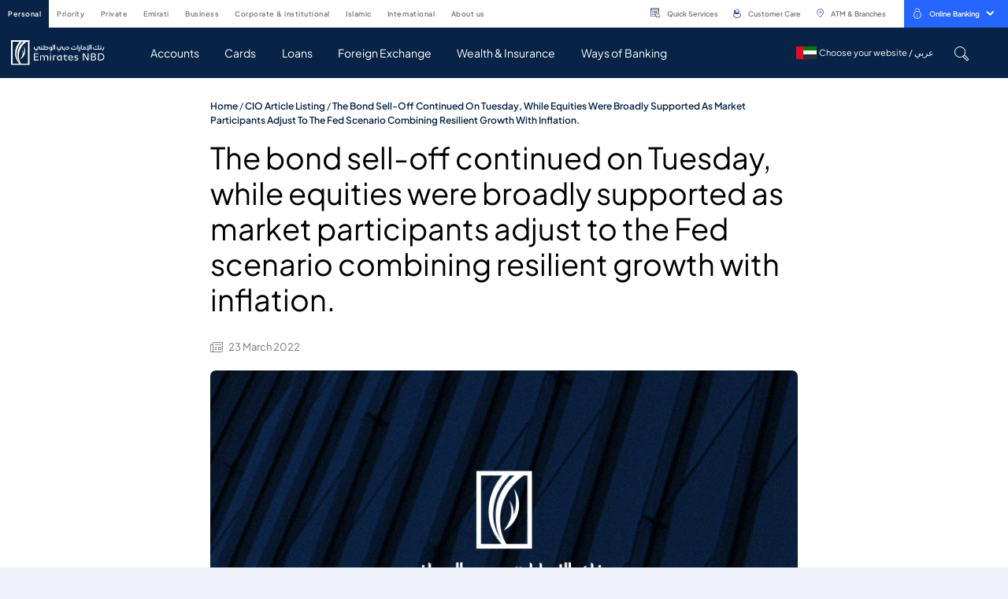

--- FILE ---
content_type: text/html; charset=utf-8
request_url: https://www.emiratesnbd.com/en/cio-corner/cio_daily_updates_230322
body_size: 78633
content:


<!DOCTYPE html>
<html lang="en" data-currency="" data-currencylabel="AED"
      dir="ltr" xmlns="http://www.w3.org/1999/xhtml">
<head>
            <script type="text/javascript" data-cmp-ab="1" src="https://cdn.consentmanager.net/delivery/autoblocking/d7452db5e20a4.js" data-cmp-host="c.delivery.consentmanager.net" data-cmp-cdn="cdn.consentmanager.net" data-cmp-codesrc="0"></script>
    <meta charset="utf-8">
    <meta name="viewport" content="width=device-width, initial-scale=1.0, maximum-scale=1.0, user-scalable=no">
    <meta http-equiv="Cache-Control" content="no-cache, no-store, must-revalidate" />
    <meta http-equiv="Pragma" content="no-cache" />
    <meta http-equiv="Expires" content="0" />
    <title>The bond sell-off continued on Tuesday, while equities were broadly supported as market participants adjust to the Fed scenario combining resilient growth with inflation.</title>
    <meta name="description" content="" />
    <meta name="keywords" content="bank, bank in uae, banking services, retail banking, personal banking, corporate banking, private banking, priority banking, banking services in uae, banking services in dubai, retail banking in uae, retail banking in dubai, retail banking in middle east, emirates nbd bank" />
    <!--OG tags-->
    <meta property="og:url" content="https://www.emiratesnbd.com/en/cio-corner/cio_daily_updates_230322" />
    <meta property="og:title" content="The bond sell-off continued on Tuesday, while equities were broadly supported as market participants adjust to the Fed scenario combining resilient growth with inflation." />
    <meta property="og:description" content="" />
    <meta property="og:keywords" content="bank, bank in uae, banking services, retail banking, personal banking, corporate banking, private banking, priority banking, banking services in uae, banking services in dubai, retail banking in uae, retail banking in dubai, retail banking in middle east, emirates nbd bank" />
    <meta property="og:image" content="https://www.emiratesnbd.com/-/media/enbd/images/logos/emiratesnbd_touch-icon.png" />
    <meta property="og:site_name" content="Emirates NBD" />
    <meta property="og:type" content="website" />
    <!--twitter tags-->
    <meta name="twitter:title" content="The bond sell-off continued on Tuesday, while equities were broadly supported as market participants adjust to the Fed scenario combining resilient growth with inflation.">
    <meta name="twitter:description" content="">
    <meta name="twitter:keywords" content="bank, bank in uae, banking services, retail banking, personal banking, corporate banking, private banking, priority banking, banking services in uae, banking services in dubai, retail banking in uae, retail banking in dubai, retail banking in middle east, emirates nbd bank">
    <meta name="twitter:image" content="https://www.emiratesnbd.com/-/media/enbd/images/logos/emiratesnbd_touch-icon.png">
    <meta name="twitter:site" content="@EmiratesNBD_AE">
    <meta name="twitter:url" content="https://www.emiratesnbd.com/en/cio-corner/cio_daily_updates_230322">
    <meta name="twitter:creator" content="@EmiratesNBD_AE">

    <!--Multiple metatags-->
    <script>
document.addEventListener("DOMContentLoaded", function () {
 // Replace with your GTM container ID
 var GTM_ID = "GTM-57SLSDN";
 // Create the dataLayer
 window.dataLayer = window.dataLayer || [];
 window.dataLayer.push({
   'gtm.start': new Date().getTime(),
   event: 'gtm.js'
 });
 // Dynamically inject the GTM script
 var gtmScript = document.createElement("script");
 gtmScript.async = true;
 gtmScript.src = "https://www.googletagmanager.com/gtm.js?id=" + GTM_ID;
 document.head.appendChild(gtmScript);
});
</script><script>
  !function(e,a,n,t){
if (a) return;
var i=e.head;if(i){
var o=e.createElement("style");
 o.id="alloy-prehiding",o.innerText=n,i.appendChild(o),
setTimeout(function(){o.parentNode&&o.parentNode.removeChild(o)},t)}}
(document, document.location.href.indexOf("adobe_authoring_enabled") !== -1, "body { opacity: 0 !important }", 3000);
</script>
<script src="https://assets.adobedtm.com/f38911e57abc/9f6583850369/launch-a35afee18b44.min.js" async></script>

<script>
window.addEventListener('load',function(){
    $('a[href*="https://digital.emiratesnbd.com/claimaccount"]').each(function(index,element){
        var domHref=$(element).attr('href');
        var updatedQuery="";
        if(domHref.includes(location.hostname.slice(4))){
            
            updatedQuery=domHref.split("?").length>1?domHref+"&"+location.search.slice(1) : domHref+location.search;
            $(element).attr('href',updatedQuery).data('processed', true);
        }
    });

let query = location.search;
    if (query) {
        let utmParts = query.slice(1).split('&').filter(function(p) {
            let part = p.substr(0, 4);
            return ['utm_', 'etm_'].indexOf(part) > -1;
        });
    
        if (utmParts.length) {
            let utmString = utmParts.join('&');
    
            $('a').each(function() {
                let $self = $(this);

                if ($self.data('processed')) return;

                let href = $self.attr('href');
                if (href && !(href.substr(0, 1) === '#' || href.search('javascript') > -1)) {
                    let hrefParts = href.split('?'),
                        newHref = hrefParts[0] + '?' + utmString;

                    if (hrefParts.length === 2) {
                        let queryParts = hrefParts[1].split('#');
                        newHref += '&' + queryParts[0];
                    }

                    //let hashParts = href.split('#');
                    //if (hashParts.length === 2) newHref += '#' + hashParts[1];

                    $self.attr('href', newHref);
                }
            });
        }
    }
});
</script>
<script>
window.addEventListener('load',function(){

    
if($("#survey_listing").length > 0){
var surveyCount = $("#survey_listing .survey__item").length
var completed = $("#survey_listing .survey__item.completed").length
var isLastSurvey = surveyCount - completed == 1 ? true : false;
if (isLastSurvey) {
    var href = $("#survey_listing .survey__item.pending a").attr("href");
    href = href + "&finalsubmit=true";
    $("#survey_listing .survey__item.pending a").attr("href", href);
}
}
$(document).ready(function () {
    if ($(".survey__form").length > 0) {
        const queryString = window.location.search;
        const urlParams = new URLSearchParams(queryString);

        if (urlParams.has('finalsubmit')) {
            const paramValue = urlParams.get('finalsubmit');
            if (paramValue == "true") {
               $(".survey-form-success .message-block.text-center p").addClass("d-none");
                $(".survey-form-success .message-block.text-center h3").text($(".survey-msg").text());
            }
        }
    }
});
});
</script>        <!--Head Widget Settings-->

        <script>
            window.dataLayer = window.dataLayer || [];

            dataLayer.push({
                "pageCurrency": "",
                "pageLanguage": "en",
                "contentSegement": "Personal Banking",
                "contentType": "",
                "contentCategory": "",
            });
        </script>
    <script>
        var pageData = {
            "web": {
            },
            "_emiratesnbd": {
                "userInfo": { "userLoginMethod": "", "userLoginStatus": "non logged in" },
                "pageInfo": {
                    "pageName": "cio_daily_updates_230322",
                    "language": "en",
                    "previousPage": "",
                    "platform": "website",
                    "channel": "WEB",
                    "siteSection": "",
                    "segment": "personal-banking",
                    "category": "",
                    "subCategory": "",
                    "pageType": "",
                    "productName": ""
                }
            }
        };
    </script>
        <script>
            var PageViewData = {
                "event": "pageView",
                "web": {
                    "webPageDetails": {
                        "name": "cio_daily_updates_230322",
                        "pageLoadTime": {
                            "value": ""
                        },
                        "timeSpentOnPreviousPage": {
                            "value": ""
                        },
                        "pageViews": {
                            "value": 1
                        }
                    }
                },
                "_emiratesnbd": {
                    "userInfo": { "userLoginMethod": "", "userLoginStatus": "non logged in" },
                    "pageInfo": {
                        "pageName": "cio_daily_updates_230322",
                        "language": "en",
                        "previousPage": "",
                        "platform": "website",
                        "channel": "WEB",
                        "siteSection": "",
                        "segment": "personal-banking",
                        "category": "",
                        "subCategory": "",
                        "pageType": "",
                        "productName": ""
                    }
                }
            };
            var TrackAdobe = 0;
        </script>
    
    <script type="application/ld+json">
        {
        "@context": "https://schema.org/",
        "@type": "WebPage",
        "breadcrumb": "Home/CIO Article Listing/The bond sell-off continued on Tuesday, while equities were broadly supported as market participants adjust to the Fed scenario combining resilient growth with inflation.",
        "name": "The bond sell-off continued on Tuesday, while equities were broadly supported as market participants adjust to the Fed scenario combining resilient growth with inflation.",
        "author": "Emirates NBD",
        "headline": "The bond sell-off continued on Tuesday, while equities were broadly supported as market participants adjust to the Fed scenario combining resilient growth with inflation.",
        "description": "",
        "keywords": "bank, bank in uae, banking services, retail banking, personal banking, corporate banking, private banking, priority banking, banking services in uae, banking services in dubai, retail banking in uae, retail banking in dubai, retail banking in middle east, emirates nbd bank"
        }
    </script>


        <link rel="icon" type="image/png" href="/-/media/enbd/images/logos/favicon.png">
    <!--Apple touch icon-->
        <link rel="apple-touch-icon" type="image/png" href="/-/media/enbd/images/logos/favicon.png">
                <link rel="alternate" hreflang="en" href="https://www.emiratesnbd.com/en/cio-corner/cio_daily_updates_230322" />
    <!-- http equiv meta -- Not recommended by W3c -->
            <meta http-equiv="content-language" content="en" />
    <!--Canonical Url-->
    <link rel="canonical" href="https://www.emiratesnbd.com/en/cio-corner/cio_daily_updates_230322" />
    
    
    <!-- google fonts -->
    <link rel="preload" href="https://fonts.googleapis.com/css2?family=Open+Sans:ital,wght@0,300;0,400;0,600;0,700;0,800;1,300;1,400;1,600;1,700;1,800&display=swap" as="style" onload="this.onload=null;this.rel='stylesheet'">
    <noscript><link rel="stylesheet" href="https://fonts.googleapis.com/css2?family=Open+Sans:ital,wght@0,300;0,400;0,600;0,700;0,800;1,300;1,400;1,600;1,700;1,800&display=swap"></noscript>
<link href="/bundles/enbd/br/minifiedcss.css?v=W4ZTHUn0onLzcphNWCVLU17dpjVea1JOApPm31Vk_qE1" rel="stylesheet"/>

    
</head>
<body  data-cmpEnabled="True">

<!-- Google Tag Manager (noscript) -->
<noscript><iframe src="https://www.googletagmanager.com/ns.html?id= GTM-57SLSDN"
height="0" width="0" style="display:none;visibility:hidden"></iframe></noscript>
<!-- End Google Tag Manager (noscript) -->


<script>
   const params = new URLSearchParams(window.location.search);

   if (params.get('webview') !== 'webview') {
      (function(d){var s = d.createElement("script");s.setAttribute("data-account", "J5iSAFpjR7");s.setAttribute("src", "https://cdn.userway.org/widget.js");(d.body || d.head).appendChild(s);})(document)
   }
</script>

<noscript>Please ensure Javascript is enabled for purposes of <a href="https://userway.org">website accessibility</a></noscript>

<style>

/* new */
.cardlist .cardlist_selection .cardlist__header .cardlist-filter-slider .irs .irs-line { background-color: #fff; } .cardlist .cardlist_selection .cardlist__header ~ .cardlist__main { padding-top: 0; } .card--action-hover:hover .card__icon-picture img {filter: none !important;} .swiper-slide .link--bordered { margin-bottom:0.0625rem;} @media (min-width: 1200px) {     html[dir=rtl] .topbar-nav__menu>li>a { padding: .75rem 0.3rem !important; } }

</style>
    <!-- /.site-header -->
    
<!-- header -->

    <!--
           TODO: Search box,Notification Center,Mobile bottom menu
        -->
        <header id="site_header" class="site-header" data-defaultlogolink="/en" data-currentsegment="144611a4-25ef-46d7-9de6-f5b5514853d8"   data-segmentcookietracking="4300000"  >
                <div class="topbar container container-lg px-0">

                        <div class="topbar__left">
                            <nav class="topbar-nav">
                                <!--TODO: Need to check below option-->
                                <a title="Personal" href="javascript:void(0);" class="topbar-nav__toggle" aria-label="toggle-bar">
                                    <div class="topbar-nav__toggle-bar"></div>
                                    Personal
                                </a>
                                <ul class="topbar-nav__menu top-menu">
                                        <li class=" menu-nav-segment-js " data-navsegmentid="144611a4-25ef-46d7-9de6-f5b5514853d8">

<a href="/en" data-ctatext="personal" data-ctalink="https://www.emiratesnbd.com/en" data-ctaregion="Top Nav" data-ctacategory="Navigation" title="PERSONAL" data-event="ctaClick" data-segmentid="144611a4-25ef-46d7-9de6-f5b5514853d8" class="main-nav-segment" data-segmentquery="psb" data-ctatype="link" >PERSONAL                                                <!--TODO: need to add enclosed tag-->
                                                <span>Salaried individuals looking for everyday banking solutions such as Current Account, Credit Cards & Loans</span>
</a>                                        </li>
                                        <li class=" menu-nav-segment-js " data-navsegmentid="9f58d33a-5a28-4286-a55d-42af93aecee9">

<a href="/en/priority-banking" data-ctatext="priority" data-ctalink="https://www.emiratesnbd.com/en/priority-banking" data-ctaregion="Top Nav" data-ctacategory="Navigation" title="PRIORITY" data-event="ctaClick" data-segmentid="9f58d33a-5a28-4286-a55d-42af93aecee9" class="main-nav-segment" data-segmentquery="prb" data-ctatype="link" >PRIORITY                                                <!--TODO: need to add enclosed tag-->
                                                <span>Salaried individuals looking for everyday banking solutions such as Current Account, Credit Cards & Loans</span>
</a>                                        </li>
                                        <li class=" menu-nav-segment-js " data-navsegmentid="2635dd2f-09f9-4125-8bc1-a9b7049ec27c">

<a href="/en/private-banking" data-ctatext="private" data-ctalink="https://www.emiratesnbd.com/en/private-banking" data-ctaregion="Top Nav" data-ctacategory="Navigation" title="PRIVATE" data-event="ctaClick" data-segmentid="2635dd2f-09f9-4125-8bc1-a9b7049ec27c" class="main-nav-segment" data-segmentquery="pb" data-ctatype="link" >PRIVATE                                                <!--TODO: need to add enclosed tag-->
                                                <span>Investment and other financial services primarily for high-net-worth individuals.</span>
</a>                                        </li>
                                        <li class=" menu-nav-segment-js " data-navsegmentid="022c4ddc-3b01-4afc-be0a-3eebd03c6dd8">

<a href="/en/emirati" data-ctatext="emirati" data-ctalink="https://www.emiratesnbd.com/en/emirati" data-ctaregion="Top Nav" data-ctacategory="Navigation" title="EMIRATI" data-event="ctaClick" data-segmentid="022c4ddc-3b01-4afc-be0a-3eebd03c6dd8" class="main-nav-segment" data-segmentquery="" data-ctatype="link" >EMIRATI                                                <!--TODO: need to add enclosed tag-->
                                                <span></span>
</a>                                        </li>
                                        <li class=" menu-nav-segment-js " data-navsegmentid="ab28e343-df53-4140-ae7e-dc8e323bb677">

<a href="/en/business-banking" data-ctatext="business" data-ctalink="https://www.emiratesnbd.com/en/business-banking" data-ctaregion="Top Nav" data-ctacategory="Navigation" title="BUSINESS" data-event="ctaClick" data-segmentid="ab28e343-df53-4140-ae7e-dc8e323bb677" class="main-nav-segment" data-segmentquery="bb" data-ctatype="link" >BUSINESS                                                <!--TODO: need to add enclosed tag-->
                                                <span>Businesses, SMEs or Self-employed. Banking solutions for all your business needs</span>
</a>                                        </li>
                                        <li class=" menu-nav-segment-js " data-navsegmentid="760fad1f-9103-444c-8016-cb31d228612a">

<a href="/en/corporate-and-institutional-banking" data-ctatext="corporate & institutional" data-ctalink="https://www.emiratesnbd.com/en/corporate-and-institutional-banking" data-ctaregion="Top Nav" data-ctacategory="Navigation" title="CORPORATE & INSTITUTIONAL" data-event="ctaClick" data-segmentid="760fad1f-9103-444c-8016-cb31d228612a" class="main-nav-segment" data-segmentquery="cib" data-ctatype="link" >CORPORATE & INSTITUTIONAL                                                <!--TODO: need to add enclosed tag-->
                                                <span>Salaried individuals looking for everyday banking solutions such as Current Account, Credit Cards & Loans</span>
</a>                                        </li>
                                        <li class=" menu-nav-segment-js " data-navsegmentid="5d1bc55c-603b-453a-b07a-f466cccd1690">

<a href="/en/islamic-banking" data-ctatext="islamic" data-ctalink="https://www.emiratesnbd.com/en/islamic-banking" data-ctaregion="Top Nav" data-ctacategory="Navigation" title="ISLAMIC" data-event="ctaClick" data-segmentid="5d1bc55c-603b-453a-b07a-f466cccd1690" class="main-nav-segment" data-segmentquery="islamic" data-ctatype="link" >ISLAMIC                                                <!--TODO: need to add enclosed tag-->
                                                <span>Investment and other financial services primarily for high-net-worth individuals.</span>
</a>                                        </li>
                                        <li class=" menu-nav-segment-js " data-navsegmentid="c6f2c1c4-6a05-4acb-b91e-dd94801a479f">

<a href="/en/international" data-ctatext="international" data-ctalink="https://www.emiratesnbd.com/en/international" data-ctaregion="Top Nav" data-ctacategory="Navigation" title="INTERNATIONAL" data-event="ctaClick" data-segmentid="c6f2c1c4-6a05-4acb-b91e-dd94801a479f" class="main-nav-segment" data-segmentquery="" data-ctatype="link" >INTERNATIONAL                                                <!--TODO: need to add enclosed tag-->
                                                <span></span>
</a>                                        </li>
                                        <li class=" menu-nav-segment-js " data-navsegmentid="b7d34f6a-5459-45b3-a6f0-3619a9156fbd">

<a href="/en/about-emirates-nbd" data-ctatext="about us" data-ctalink="https://www.emiratesnbd.com/en/about-emirates-nbd" data-ctaregion="Top Nav" data-ctacategory="Navigation" title="ABOUT US" data-event="ctaClick" data-segmentid="b7d34f6a-5459-45b3-a6f0-3619a9156fbd" class="main-nav-segment" data-segmentquery="about" data-ctatype="link" >ABOUT US                                                <!--TODO: need to add enclosed tag-->
                                                <span></span>
</a>                                        </li>
                                    <!--Group Website Link-->
                                        <li class="navbar__desktop-only">

<a href="" data-ctatext="" data-ctalink="" data-ctaregion="Top Nav" rel="noopener noreferrer" data-ctatype="link" data-ctaCategory="Group Website,Navigation" data-event="ctaClick" title="Header Settings" target="_blank" ></a>                                        </li>
                                </ul>
                                <!-- /.topbar-menu -->
                            </nav>
                            <!-- /.topbar-menu-wrapper -->
                        </div>
                        <!-- /.topbar__left -->

                    <div class="topbar__right">

<a href="/en/self-service" data-ctatext="quick services" data-ctalink="https://www.emiratesnbd.com/en/self-service" data-ctaregion="Top Nav" data-ctacategory="Navigation" data-event="ctaClick" class="topbar__link" data-ctatype="link" >                                        <i class="icomoon icon-search-property text-primary"></i>
Quick Services</a><a href="/en/help-and-support" data-ctatext="customer care" data-ctalink="https://www.emiratesnbd.com/en/help-and-support" data-ctaregion="Top Nav" data-ctacategory="Navigation" data-event="ctaClick" class="topbar__link" data-ctatype="link" >                                        <i class="icomoon icon-support-outline text-primary"></i>
Customer Care</a><a href="/en/branches-and-atms" data-ctatext="atm & branches" data-ctalink="https://www.emiratesnbd.com/en/branches-and-atms" data-ctaregion="Top Nav" data-ctacategory="Navigation" data-event="ctaClick" title="Branches &amp; ATMs" class="topbar__link" data-ctatype="link" >                                        <i class="icomoon icon-location-outline text-primary"></i>
ATM & Branches</a>
                        <!-- online banking dropdown -->
                            <div id="online_banking_dropdown" class="menu-online-banking bg-secondary ml-xl-3 ml-2">
                                        <a title="Online Banking"
                                           href="https://online.emiratesnbd.com" class="topbar__item" data-toggle="dropdown" aria-haspopup="true"
                                           aria-expanded="false" aria-label="toggle-bar" data-event="ctaClick" data-ctacategory="Navigation"
                                           data-ctatext="online banking"
                                           data-ctaregion="Top Nav" data-ctalink="https://online.emiratesnbd.com" data-ctatype="button">
                                                <i class="icomoon icon-lock-outline mr-2 fs-16"></i>
                                            Online Banking
                                            <i class="icomoon icon-chevron-down ml-2"></i>
                                        </a>
                                        <div class="dropdown-menu dropdown-menu-right">
                                            <ul class="dropdown-menu__list">
                                                        <li>
<a href="https://online.emiratesnbd.com" data-ctatext="enbd x online banking" data-ctalink="https://online.emiratesnbd.com" data-ctaregion="Top Nav" rel="noopener noreferrer" data-ctacategory="Navigation" data-event="ctaClick" title="fb5ee42c109b4ee7ab02137890653169" data-ctatype="link" target="_blank" >                                                                <picture class="dropdown-menu__icon-img">
                                                                    <img src="" alt="ENBD X Online Banking" data-src="/-/media/enbd/icons/common/enbd-icon.svg?la=en&amp;hash=EDD54CE0ED049A99E8B646D06EE3F19C" class="lazy-image">
                                                                </picture>
                                                                <span>ENBD X Online Banking </span>
</a>                                                        </li>
                                                        <li>
<a href="https://businessonline.emiratesnbd.com/" data-ctatext="businessonline" data-ctalink="https://businessonline.emiratesnbd.com/" data-ctaregion="Top Nav" rel="noopener noreferrer" data-ctacategory="Navigation" data-event="ctaClick" title="bcc0483a24424cc2a133d88688b73fb0" data-ctatype="link" target="_blank" >                                                                <picture class="dropdown-menu__icon-img">
                                                                    <img src="" alt="businessONLINE" data-src="/-/media/enbd/images/header/icons/icon-business-online.svg?la=en&amp;hash=59AF9525E32F0CE7BEF4DDE22631015A" class="lazy-image">
                                                                </picture>
                                                                <span>businessONLINE</span>
</a>                                                        </li>
                                                        <li>
<a href="https://signonline.emiratesnbd.com/" data-ctatext="signonline" data-ctalink="https://signonline.emiratesnbd.com/" data-ctaregion="Top Nav" rel="noopener noreferrer" data-ctacategory="Navigation" data-event="ctaClick" title="fde0ad9ec6b74b0399445c8456519762" data-ctatype="link" target="_blank" >                                                                <picture class="dropdown-menu__icon-img">
                                                                    <img src="" alt="signONLINE" data-src="/-/media/enbd/icons/common/signonline.svg?la=en&amp;hash=97FE8FA2EDB59BC9B57BB6A515DA3936" class="lazy-image">
                                                                </picture>
                                                                <span>signONLINE</span>
</a>                                                        </li>
                                                        <li>
<a href="http://www.emiratesnbdsecurities.com/en-sec/" data-ctatext="brokerage" data-ctalink="http://www.emiratesnbdsecurities.com/en-sec/" data-ctaregion="Top Nav" rel="noopener noreferrer" data-ctacategory="Navigation" data-event="ctaClick" title="481ff8db5ffa4c878f7be7cff93e0061" data-ctatype="link" target="_blank" >                                                                <picture class="dropdown-menu__icon-img">
                                                                    <img src="" alt="Brokerage" data-src="/-/media/enbd/images/header/icons/icon-brokerage.svg?la=en&amp;hash=3B3BEB3F2DDE8A1860FABF7BABD33DB0" class="lazy-image">
                                                                </picture>
                                                                <span>Brokerage</span>
</a>                                                        </li>
                                            </ul>
                                        </div>
                                <!-- /.dropdown-menu -->
                            </div>
                        <!-- /.menu-online-banking -->

                    </div>
                    <!-- /.topbar__right -->

                </div>
                <!-- /.topbar -->
            <div class="navbar">
                <div class="container container-lg">
                    <div class="navbar__inner">
<a href="/en" data-ctatext="Logo" data-ctalink="https://www.emiratesnbd.com/en" data-ctaregion="Main Nav" data-ctacategory="Navigation" data-event="ctaClick" title="Emirates NBD" id="logo-js" class="navbar__brand " data-ctatype="link" ><img src="/-/media/enbd/images/logos/horizontal_logo.svg?la=en&amp;hash=A33654369475CF9B1FA76FEB570F9B9D" alt="Emirates NBD" />                                <span class="d-none">logo image</span>
</a>                        <!-- /.navbar__brand -->

                        <div class="navbar__content">

                            <div class="navbar__mobile-only mobile-hamburger-parent mr-4 mr-sm-4">
                                
                                <span class="mobile-hamburger">
                                    <span class="sr-only">Mobile menu</span>
                                </span>
                            </div>
                            <!-- main menu -->
                            <nav class="main-menu-wrapper">
                                        <ul class="main-menu main-subnav-segment d-none" data-subnavsegmentid="144611a4-25ef-46d7-9de6-f5b5514853d8">
                                                <li>
                                                    <a title="Accounts" href="     /en/accounts"
                                                         data-target="Accounts"                                                         data-ctatext="accounts"
                                                       data-event="ctaClick" data-ctacategory="Navigation"
                                                       data-ctaregion="Main Nav" data-ctalink="https://www.emiratesnbd.com/en/accounts" data-ctatype="link"
                                                       aria-label="navigation-menu" data-segmentid="144611a4-25ef-46d7-9de6-f5b5514853d8">
                                                        Accounts
                                                    </a>
                                                </li>
                                                <li>
                                                    <a title="Cards" href="     /en/cards/credit-cards"
                                                         data-target="Cards"                                                         data-ctatext="cards"
                                                       data-event="ctaClick" data-ctacategory="Navigation"
                                                       data-ctaregion="Main Nav" data-ctalink="https://www.emiratesnbd.com/en/cards/credit-cards" data-ctatype="link"
                                                       aria-label="navigation-menu" data-segmentid="144611a4-25ef-46d7-9de6-f5b5514853d8">
                                                        Cards
                                                    </a>
                                                </li>
                                                <li>
                                                    <a title="Loans" href="     /en/loans"
                                                         data-target="Loans"                                                         data-ctatext="loans"
                                                       data-event="ctaClick" data-ctacategory="Navigation"
                                                       data-ctaregion="Main Nav" data-ctalink="https://www.emiratesnbd.com/en/loans" data-ctatype="link"
                                                       aria-label="navigation-menu" data-segmentid="144611a4-25ef-46d7-9de6-f5b5514853d8">
                                                        Loans
                                                    </a>
                                                </li>
                                                <li>
                                                    <a title="Foreign Exchange" href="     /en/foreign-exchange"
                                                         data-target="Foreign Exchange"                                                         data-ctatext="foreign exchange"
                                                       data-event="ctaClick" data-ctacategory="Navigation"
                                                       data-ctaregion="Main Nav" data-ctalink="https://www.emiratesnbd.com/en/foreign-exchange" data-ctatype="link"
                                                       aria-label="navigation-menu" data-segmentid="144611a4-25ef-46d7-9de6-f5b5514853d8">
                                                        Foreign Exchange
                                                    </a>
                                                </li>
                                                <li>
                                                    <a title="Wealth &amp; Insurance" href="     /en/wealth"
                                                         data-target="Wealth and Insurance"                                                         data-ctatext="wealth &amp; insurance"
                                                       data-event="ctaClick" data-ctacategory="Navigation"
                                                       data-ctaregion="Main Nav" data-ctalink="https://www.emiratesnbd.com/en/wealth" data-ctatype="link"
                                                       aria-label="navigation-menu" data-segmentid="144611a4-25ef-46d7-9de6-f5b5514853d8">
                                                        Wealth & Insurance
                                                    </a>
                                                </li>
                                                <li>
                                                    <a title="Ways of Banking" href="     /en/ways-of-banking"
                                                         data-target="Ways of Banking"                                                         data-ctatext="ways of banking"
                                                       data-event="ctaClick" data-ctacategory="Navigation"
                                                       data-ctaregion="Main Nav" data-ctalink="https://www.emiratesnbd.com/en/ways-of-banking" data-ctatype="link"
                                                       aria-label="navigation-menu" data-segmentid="144611a4-25ef-46d7-9de6-f5b5514853d8">
                                                        Ways of Banking
                                                    </a>
                                                </li>
                                            
                                        </ul>
                                        <ul class="main-menu main-subnav-segment d-none" data-subnavsegmentid="9f58d33a-5a28-4286-a55d-42af93aecee9">
                                                <li>
                                                    <a title="New to Priority" href="     /en/priority-banking/about-priority"
                                                         data-target="New to Priority"                                                         data-ctatext="new to priority"
                                                       data-event="ctaClick" data-ctacategory="Navigation"
                                                       data-ctaregion="Main Nav" data-ctalink="https://www.emiratesnbd.com/en/priority-banking/about-priority" data-ctatype="link"
                                                       aria-label="navigation-menu" data-segmentid="9f58d33a-5a28-4286-a55d-42af93aecee9">
                                                        New to Priority
                                                    </a>
                                                </li>
                                                <li>
                                                    <a title="Signature by Priority Banking" href="     /en/priority-banking/our-solutions/packages/signature"
                                                         data-target="Signature by Priority Banking"                                                         data-ctatext="signature by priority banking"
                                                       data-event="ctaClick" data-ctacategory="Navigation"
                                                       data-ctaregion="Main Nav" data-ctalink="https://www.emiratesnbd.com/en/priority-banking/our-solutions/packages/signature" data-ctatype="link"
                                                       aria-label="navigation-menu" data-segmentid="9f58d33a-5a28-4286-a55d-42af93aecee9">
                                                        Signature by Priority Banking
                                                    </a>
                                                </li>
                                                <li>
                                                    <a title="Banking Solutions" href="     /en/priority-banking/our-solutions"
                                                         data-target="Banking Solutions"                                                         data-ctatext="banking solutions"
                                                       data-event="ctaClick" data-ctacategory="Navigation"
                                                       data-ctaregion="Main Nav" data-ctalink="https://www.emiratesnbd.com/en/priority-banking/our-solutions" data-ctatype="link"
                                                       aria-label="navigation-menu" data-segmentid="9f58d33a-5a28-4286-a55d-42af93aecee9">
                                                        Banking Solutions
                                                    </a>
                                                </li>
                                                <li>
                                                    <a title="Wealth &amp; Insurance" href="     /en/priority-banking/wealth-management-solutions"
                                                         data-target="Wealth Insurance"                                                         data-ctatext="wealth &amp; insurance"
                                                       data-event="ctaClick" data-ctacategory="Navigation"
                                                       data-ctaregion="Main Nav" data-ctalink="https://www.emiratesnbd.com/en/priority-banking/wealth-management-solutions" data-ctatype="link"
                                                       aria-label="navigation-menu" data-segmentid="9f58d33a-5a28-4286-a55d-42af93aecee9">
                                                        Wealth & Insurance
                                                    </a>
                                                </li>
                                                <li>
                                                    <a title="CIO Corner" href="     /en/cio-corner"
                                                         data-target="CIO"                                                         data-ctatext="cio corner"
                                                       data-event="ctaClick" data-ctacategory="Navigation"
                                                       data-ctaregion="Main Nav" data-ctalink="https://www.emiratesnbd.com/en/cio-corner" data-ctatype="link"
                                                       aria-label="navigation-menu" data-segmentid="9f58d33a-5a28-4286-a55d-42af93aecee9">
                                                        CIO Corner
                                                    </a>
                                                </li>
                                            
                                        </ul>
                                        <ul class="main-menu main-subnav-segment d-none" data-subnavsegmentid="2635dd2f-09f9-4125-8bc1-a9b7049ec27c">
                                                <li>
                                                    <a title="Believe in Your Next" href="     /en/private-banking/believe-in-your-next"
                                                         data-target="Inspiring Whats Next"                                                         data-ctatext="believe in your next"
                                                       data-event="ctaClick" data-ctacategory="Navigation"
                                                       data-ctaregion="Main Nav" data-ctalink="https://www.emiratesnbd.com/en/private-banking/believe-in-your-next" data-ctatype="link"
                                                       aria-label="navigation-menu" data-segmentid="2635dd2f-09f9-4125-8bc1-a9b7049ec27c">
                                                        Believe in Your Next
                                                    </a>
                                                </li>
                                                <li>
                                                    <a title="Solutions" href="     /en/private-banking/believe-in-your-next"
                                                         data-target="Solutions"                                                         data-ctatext="solutions"
                                                       data-event="ctaClick" data-ctacategory="Navigation"
                                                       data-ctaregion="Main Nav" data-ctalink="https://www.emiratesnbd.com/en/private-banking/believe-in-your-next" data-ctatype="link"
                                                       aria-label="navigation-menu" data-segmentid="2635dd2f-09f9-4125-8bc1-a9b7049ec27c">
                                                        Solutions
                                                    </a>
                                                </li>
                                                <li>
                                                    <a title="Products &amp; Services" href="     /en/private-banking"
                                                         data-target="Products"                                                         data-ctatext="products &amp; services"
                                                       data-event="ctaClick" data-ctacategory="Navigation"
                                                       data-ctaregion="Main Nav" data-ctalink="https://www.emiratesnbd.com/en/private-banking" data-ctatype="link"
                                                       aria-label="navigation-menu" data-segmentid="2635dd2f-09f9-4125-8bc1-a9b7049ec27c">
                                                        Products & Services
                                                    </a>
                                                </li>
                                                <li>
                                                    <a title="CIO Corner" href="     /en/cio-corner"
                                                         data-target="CIO Corner"                                                         data-ctatext="cio corner"
                                                       data-event="ctaClick" data-ctacategory="Navigation"
                                                       data-ctaregion="Main Nav" data-ctalink="https://www.emiratesnbd.com/en/cio-corner" data-ctatype="link"
                                                       aria-label="navigation-menu" data-segmentid="2635dd2f-09f9-4125-8bc1-a9b7049ec27c">
                                                        CIO Corner
                                                    </a>
                                                </li>
                                                <li>
                                                    <a title="Ways of Banking" href="     /en/private-banking/believe-in-your-next#ways-of-banking"
                                                         data-target="Ways of Banking Private"                                                         data-ctatext="ways of banking"
                                                       data-event="ctaClick" data-ctacategory="Navigation"
                                                       data-ctaregion="Main Nav" data-ctalink="https://www.emiratesnbd.com/en/private-banking/believe-in-your-next" data-ctatype="link"
                                                       aria-label="navigation-menu" data-segmentid="2635dd2f-09f9-4125-8bc1-a9b7049ec27c">
                                                        Ways of Banking
                                                    </a>
                                                </li>
                                                <li>
                                                    <a title="Contact Us" href="     /en/campaigns/private-banking-contact-us"
                                                         data-target="Contact Us"                                                         data-ctatext="contact us"
                                                       data-event="ctaClick" data-ctacategory="Navigation"
                                                       data-ctaregion="Main Nav" data-ctalink="https://www.emiratesnbd.com/en/campaigns/private-banking-contact-us" data-ctatype="link"
                                                       aria-label="navigation-menu" data-segmentid="2635dd2f-09f9-4125-8bc1-a9b7049ec27c">
                                                        Contact Us
                                                    </a>
                                                </li>
                                            
                                        </ul>
                                        <ul class="main-menu main-subnav-segment d-none" data-subnavsegmentid="022c4ddc-3b01-4afc-be0a-3eebd03c6dd8">
                                                <li>
                                                    <a title="Emirati package" href="     /en/emirati"
                                                         data-target="Emirati package"                                                         data-ctatext="emirati package"
                                                       data-event="ctaClick" data-ctacategory="Navigation"
                                                       data-ctaregion="Main Nav" data-ctalink="https://www.emiratesnbd.com/en/emirati" data-ctatype="link"
                                                       aria-label="navigation-menu" data-segmentid="022c4ddc-3b01-4afc-be0a-3eebd03c6dd8">
                                                        Emirati package
                                                    </a>
                                                </li>
                                                <li>
                                                    <a title="Emirati Business Package" href="     /en/emirati/emirati-business-package"
                                                                                                              data-ctatext="emirati business package"
                                                       data-event="ctaClick" data-ctacategory="Navigation"
                                                       data-ctaregion="Main Nav" data-ctalink="https://www.emiratesnbd.com/en/emirati/emirati-business-package" data-ctatype="link"
                                                       aria-label="navigation-menu" data-segmentid="022c4ddc-3b01-4afc-be0a-3eebd03c6dd8">
                                                        Emirati Business Package
                                                    </a>
                                                </li>
                                                <li>
                                                    <a title="Tistahal Program" href="     /en/cards/debit-cards/emirati-visa-signature-debit-card/emirati-visa-offers"
                                                                                                              data-ctatext="tistahal program"
                                                       data-event="ctaClick" data-ctacategory="Navigation"
                                                       data-ctaregion="Main Nav" data-ctalink="https://www.emiratesnbd.com/en/cards/debit-cards/emirati-visa-signature-debit-card/emirati-visa-offers" data-ctatype="link"
                                                       aria-label="navigation-menu" data-segmentid="022c4ddc-3b01-4afc-be0a-3eebd03c6dd8">
                                                        Tistahal Program
                                                    </a>
                                                </li>
                                            
                                        </ul>
                                        <ul class="main-menu main-subnav-segment d-none" data-subnavsegmentid="ab28e343-df53-4140-ae7e-dc8e323bb677">
                                                <li>
                                                    <a title="Starting a Business" href="     /en/business-banking"
                                                         data-target="Starting your business"                                                         data-ctatext="starting a business"
                                                       data-event="ctaClick" data-ctacategory="Navigation"
                                                       data-ctaregion="Main Nav" data-ctalink="https://www.emiratesnbd.com/en/business-banking" data-ctatype="link"
                                                       aria-label="navigation-menu" data-segmentid="ab28e343-df53-4140-ae7e-dc8e323bb677">
                                                        Starting a Business
                                                    </a>
                                                </li>
                                                <li>
                                                    <a title="Running a Business" href="     /en/business-banking#running-business"
                                                         data-target="Running a Business"                                                         data-ctatext="running a business"
                                                       data-event="ctaClick" data-ctacategory="Navigation"
                                                       data-ctaregion="Main Nav" data-ctalink="https://www.emiratesnbd.com/en/business-banking" data-ctatype="link"
                                                       aria-label="navigation-menu" data-segmentid="ab28e343-df53-4140-ae7e-dc8e323bb677">
                                                        Running a Business
                                                    </a>
                                                </li>
                                                <li>
                                                    <a title="Financing a Business" href="     /en/business-banking#financing-business"
                                                         data-target="Financing a Business"                                                         data-ctatext="financing a business"
                                                       data-event="ctaClick" data-ctacategory="Navigation"
                                                       data-ctaregion="Main Nav" data-ctalink="https://www.emiratesnbd.com/en/business-banking" data-ctatype="link"
                                                       aria-label="navigation-menu" data-segmentid="ab28e343-df53-4140-ae7e-dc8e323bb677">
                                                        Financing a Business
                                                    </a>
                                                </li>
                                                <li>
                                                    <a title="Managing Wealth" href="     javascript:void(0);"
                                                         data-target="Wealth Management"                                                         data-ctatext="managing wealth"
                                                       data-event="ctaClick" data-ctacategory="Navigation"
                                                       data-ctaregion="Main Nav" data-ctalink="" data-ctatype="link"
                                                       aria-label="navigation-menu" data-segmentid="ab28e343-df53-4140-ae7e-dc8e323bb677">
                                                        Managing Wealth
                                                    </a>
                                                </li>
                                                <li>
                                                    <a title="Open Account" href="     javascript:void(0);"
                                                         data-target="Open Account"                                                         data-ctatext="open account"
                                                       data-event="ctaClick" data-ctacategory="Navigation"
                                                       data-ctaregion="Main Nav" data-ctalink="" data-ctatype="link"
                                                       aria-label="navigation-menu" data-segmentid="ab28e343-df53-4140-ae7e-dc8e323bb677">
                                                        Open Account
                                                    </a>
                                                </li>
                                            
                                        </ul>
                                        <ul class="main-menu main-subnav-segment d-none" data-subnavsegmentid="760fad1f-9103-444c-8016-cb31d228612a">
                                                <li>
                                                    <a title="Products &amp; Services" href="     /en/corporate-and-institutional-banking"
                                                         data-target="Products and Services"                                                         data-ctatext="products &amp; services"
                                                       data-event="ctaClick" data-ctacategory="Navigation"
                                                       data-ctaregion="Main Nav" data-ctalink="https://www.emiratesnbd.com/en/corporate-and-institutional-banking" data-ctatype="link"
                                                       aria-label="navigation-menu" data-segmentid="760fad1f-9103-444c-8016-cb31d228612a">
                                                        Products & Services
                                                    </a>
                                                </li>
                                                <li>
                                                    <a title="Digital Solutions" href="     /en/corporate-and-institutional-banking/transaction-banking/digital-solution"
                                                         data-target="Digital Solutions"                                                         data-ctatext="digital solutions"
                                                       data-event="ctaClick" data-ctacategory="Navigation"
                                                       data-ctaregion="Main Nav" data-ctalink="https://www.emiratesnbd.com/en/corporate-and-institutional-banking/transaction-banking/digital-solution" data-ctatype="link"
                                                       aria-label="navigation-menu" data-segmentid="760fad1f-9103-444c-8016-cb31d228612a">
                                                        Digital Solutions
                                                    </a>
                                                </li>
                                            
                                        </ul>
                                        <ul class="main-menu main-subnav-segment d-none" data-subnavsegmentid="5d1bc55c-603b-453a-b07a-f466cccd1690">
                                                <li>
                                                    <a title="Products &amp; Services" href="     /en/islamic-banking"
                                                         data-target="Products Services"                                                         data-ctatext="products &amp; services"
                                                       data-event="ctaClick" data-ctacategory="Navigation"
                                                       data-ctaregion="Main Nav" data-ctalink="https://www.emiratesnbd.com/en/islamic-banking" data-ctatype="link"
                                                       aria-label="navigation-menu" data-segmentid="5d1bc55c-603b-453a-b07a-f466cccd1690">
                                                        Products & Services
                                                    </a>
                                                </li>
                                            
                                        </ul>
                                        <ul class="main-menu main-subnav-segment d-none" data-subnavsegmentid="c6f2c1c4-6a05-4acb-b91e-dd94801a479f">
                                                <li>
                                                    <a title="Retail Banking and Wealth Management" href="     /en/international/retail-banking-and-wealth-management"
                                                                                                              data-ctatext="retail banking and wealth management"
                                                       data-event="ctaClick" data-ctacategory="Navigation"
                                                       data-ctaregion="Main Nav" data-ctalink="https://www.emiratesnbd.com/en/international/retail-banking-and-wealth-management" data-ctatype="link"
                                                       aria-label="navigation-menu" data-segmentid="c6f2c1c4-6a05-4acb-b91e-dd94801a479f">
                                                        Retail Banking and Wealth Management
                                                    </a>
                                                </li>
                                                <li>
                                                    <a title="Wholesale Banking" href="     /en/international/wholesale-banking"
                                                                                                              data-ctatext="wholesale banking"
                                                       data-event="ctaClick" data-ctacategory="Navigation"
                                                       data-ctaregion="Main Nav" data-ctalink="https://www.emiratesnbd.com/en/international/wholesale-banking" data-ctatype="link"
                                                       aria-label="navigation-menu" data-segmentid="c6f2c1c4-6a05-4acb-b91e-dd94801a479f">
                                                        Wholesale Banking
                                                    </a>
                                                </li>
                                            
                                        </ul>
                                        <ul class="main-menu main-subnav-segment d-none" data-subnavsegmentid="b7d34f6a-5459-45b3-a6f0-3619a9156fbd">
                                                <li>
                                                    <a title="Overview" href="     /en/about-emirates-nbd"
                                                         data-target="About Us"                                                         data-ctatext="overview"
                                                       data-event="ctaClick" data-ctacategory="Navigation"
                                                       data-ctaregion="Main Nav" data-ctalink="https://www.emiratesnbd.com/en/about-emirates-nbd" data-ctatype="link"
                                                       aria-label="navigation-menu" data-segmentid="b7d34f6a-5459-45b3-a6f0-3619a9156fbd">
                                                        Overview
                                                    </a>
                                                </li>
                                                <li>
                                                    <a title="Corporate Governance" href="     /en/about-emirates-nbd/corporate-governance"
                                                         data-target="Corporate Governance"                                                         data-ctatext="corporate governance"
                                                       data-event="ctaClick" data-ctacategory="Navigation"
                                                       data-ctaregion="Main Nav" data-ctalink="https://www.emiratesnbd.com/en/about-emirates-nbd/corporate-governance" data-ctatype="link"
                                                       aria-label="navigation-menu" data-segmentid="b7d34f6a-5459-45b3-a6f0-3619a9156fbd">
                                                        Corporate Governance
                                                    </a>
                                                </li>
                                                <li>
                                                    <a title="Investor Relations" href="     /en/investor-relations"
                                                         data-target="Investor Relations"                                                         data-ctatext="investor relations"
                                                       data-event="ctaClick" data-ctacategory="Navigation"
                                                       data-ctaregion="Main Nav" data-ctalink="https://www.emiratesnbd.com/en/investor-relations" data-ctatype="link"
                                                       aria-label="navigation-menu" data-segmentid="b7d34f6a-5459-45b3-a6f0-3619a9156fbd">
                                                        Investor Relations
                                                    </a>
                                                </li>
                                                <li>
                                                    <a title="Sustainability" href="     /en/about-emirates-nbd/sustainability"
                                                         data-target="Sustainability"                                                         data-ctatext="sustainability"
                                                       data-event="ctaClick" data-ctacategory="Navigation"
                                                       data-ctaregion="Main Nav" data-ctalink="https://www.emiratesnbd.com/en/about-emirates-nbd/sustainability" data-ctatype="link"
                                                       aria-label="navigation-menu" data-segmentid="b7d34f6a-5459-45b3-a6f0-3619a9156fbd">
                                                        Sustainability
                                                    </a>
                                                </li>
                                                <li>
                                                    <a title="Media Center" href="     /en/media-center"
                                                                                                              data-ctatext="media center"
                                                       data-event="ctaClick" data-ctacategory="Navigation"
                                                       data-ctaregion="Main Nav" data-ctalink="https://www.emiratesnbd.com/en/media-center" data-ctatype="link"
                                                       aria-label="navigation-menu" data-segmentid="b7d34f6a-5459-45b3-a6f0-3619a9156fbd">
                                                        Media Center
                                                    </a>
                                                </li>
                                                <li>
                                                    <a title="Innovation" href="     /en/innovation"
                                                                                                              data-ctatext="innovation"
                                                       data-event="ctaClick" data-ctacategory="Navigation"
                                                       data-ctaregion="Main Nav" data-ctalink="https://www.emiratesnbd.com/en/innovation" data-ctatype="link"
                                                       aria-label="navigation-menu" data-segmentid="b7d34f6a-5459-45b3-a6f0-3619a9156fbd">
                                                        Innovation
                                                    </a>
                                                </li>
                                            
                                        </ul>
                            </nav>
                            <!-- /.main-menu-wrapper -->
                            <!-- navbar lang -->

                            <div class="lang-menu mr-auto mr-xl-2 d-none d-xl-block">
                                    <a title="Choose your website  "
                                       href="javascript:void(0);" class="d-flex align-items-center" data-toggle="modal" data-target="#lang-modal"
                                       data-ctatext="choose your website  "
                                       data-event="ctaClick" data-ctacategory="Navigation"
                                       data-ctaregion="Main Nav" data-ctalink="javascript:void(0);" data-ctatype="link">
                                        <span class="sr-only"> Choose your website / عربي</span>
                                        <img src="/-/media/enbd/images/header/icons/flag-uae.svg?la=en&amp;hash=881ABC69F3DE1B8D43082716126E15C4" class="d-none d-xl-inline-block " alt="Emirates NBD" />
                                        <span class="lang-menu-text mx-1"> Choose your website / عربي</span>
                                        
                                    </a>
                            </div>
                            <div class="d-flex align-items-center ml-auto ml-xl-0">
                                <!-- /.lang-menu -->
                                <!-- navbar search -->
                                    <a title="search-hide" href="javascript:void(0);" class="navbar-search-toggle" area-label="icon-search-2">
                                        <i class="icomoon icon-search-2"></i>
                                    </a>


<!-- navbar search -->
<div class="navbar-search js-navbar-search">
    <div class="search-bar js-search-bar">
        <div class="search-bar__input-container">
            <div class="search-bar__input-group js-search-bar-input-group">
                <label for="enbd-topsearch-bar" class="d-none">Start typing or click on the icon on the left to speak</label>
                <input type="text" id="enbd-topsearch-bar" data-search-result-link="/en/search-results" data-settingsId="b8ab6ce2-61fe-4d9a-b55d-232f0c008d67" class="search-bar__input js-search-bar-input" placeholder="Start typing or click on the icon on the left to speak" data-mic-placeholder="Start speaking now">
                <button class="search-bar__button search-bar__mic js-search-bar-mic">
                    <span class="pulse"></span>
                    <!-- <i class="icomoon icon-mic-line"></i> -->
                    <img src="/assets/enbd/svg/mic-blue.svg" class="blue" alt="mic-blue" width="15" height="15">
                    <img src="/assets/enbd/svg/mic-white.svg" class="white" alt="mic-white" width="15" height="15">
                </button>
                
                <button class="search-bar__button search-bar__clear js-search-bar-clear" aria-label="icon-close-thin"><i class="icomoon icon-close-thin"></i><span class="d-none">icon-close-thin</span></button>
                <button class="search-bar__button search-bar__close js-search-bar-close" aria-label="icon-close-thin2"><i class="icomoon icon-close-thin"></i><span class="d-none">icon-close-thin</span></button>
            </div>
        </div>
        <!-- /.search-bar__input-group -->

        <div class="search-bar__block js-search-bar-block">
            <div style="display:none" id="recent-search-container" data-maxcount="8" class="search-bar__section search-bar__section-recent">
                <div class="search-bar__title">Recent Searches <a title="clear"  href="javascript:void(0);" class="fw-400 text-info recent-clear" aria-label="recent-clear"><strong>clear</strong></a></div>
                <div id="recent-search-content" class="search-bar__recent">
                </div>
                <!-- /.search-bar__recent -->
            </div>
                <div class="search-bar__section pt-4">
                    <div class="search-bar__title">Products</div>
                        <div class="search-bar__suggestions">
                                <div class="search-bar__suggestions-item">
<a href="/en/accounts/savings-accounts?source=quick-search" class="js-search-nevigation-link" title="Savings" data-ctacategory="products" data-title="Products" data-ctaname="open an account" >                                            <span>Open an Account</span>
                                                <i class="icomoon icon-wealth-management"></i>
</a>

                                </div>
                                <div class="search-bar__suggestions-item">
<a href="/en/loans?source=quick-search" class="js-search-nevigation-link" title="Personal Loans" data-ctacategory="products" data-title="Products" data-ctaname="get a personal home or auto loan" >                                            <span>Get a Personal, Home or Auto Loan</span>
                                                <i class="icomoon icon-personal-loan"></i>
</a>

                                </div>
                                <div class="search-bar__suggestions-item">
<a href="/en/cards/credit-cards?source=quick-search" class="js-search-nevigation-link" title="Credit Cards" data-ctacategory="products" data-title="Products" data-ctaname="apply for a credit card" >                                            <span>Apply for a Credit Card</span>
                                                <i class="icomoon icon-bank-cards"></i>
</a>

                                </div>
                                <div class="search-bar__suggestions-item">
<a href="/en/wealth?source=quick-search" class="js-search-nevigation-link" title="Wealth Insurance" data-ctacategory="products" data-title="Products" data-ctaname="explore insurance plans" >                                            <span>Explore Insurance Plans</span>
                                                <i class="icomoon icon-wallet"></i>
</a>

                                </div>
                                <div class="search-bar__suggestions-item">
<a href="/en/foreign-exchange?source=quick-search" class="js-search-nevigation-link" title="Foreign Exchange Services" data-ctacategory="products" data-title="Products" data-ctaname="foreign exchange services" >                                            <span>Foreign Exchange Services</span>
                                                <i class="icomoon icon-online-money-transfer"></i>
</a>

                                </div>
                        </div>
                </div>
                <div class="search-bar__section ">
                    <div class="search-bar__title">Help Centre</div>
                        <div class="search-bar__suggestions">
                                <div class="search-bar__suggestions-item">
<a href="/en/help-and-support/block-your-card?source=quick-search" class="js-search-nevigation-link" title="Block your card" data-ctacategory="help centre" data-title="Help Centre" data-ctaname="block your card" >                                            <span>Block your card</span>
                                                <i class="icomoon icon-bank-cards"></i>
</a>

                                </div>
                                <div class="search-bar__suggestions-item">
<a href="/en/help-and-support/kyc?source=quick-search" class="js-search-nevigation-link" title="Update your personal details" data-ctacategory="help centre" data-title="Help Centre" data-ctaname="update your personal details" >                                            <span>Update your personal details</span>
                                                <i class="icomoon icon-high-priority"></i>
</a>

                                </div>
                                <div class="search-bar__suggestions-item">
<a href="/en/help-and-support/registering-for-online-and-mobile-banking?source=quick-search" class="js-search-nevigation-link" title="Online mobile banking" data-ctacategory="help centre" data-title="Help Centre" data-ctaname="register for online & mobile banking" >                                            <span>Register for Online &amp; Mobile Banking</span>
                                                <i class="icomoon icon-clock"></i>
</a>

                                </div>
                                <div class="search-bar__suggestions-item">
<a href="/en/help-and-support/activate-your-credit-or-debit-card?source=quick-search" class="js-search-nevigation-link" title="Activate your credit or debit card" data-ctacategory="help centre" data-title="Help Centre" data-ctaname="activate your credit or debit card" >                                            <span>Activate your credit or debit card</span>
                                                <i class="icomoon icon-card"></i>
</a>

                                </div>
                                <div class="search-bar__suggestions-item">
<a href="/en/help-and-support/help-with-smart-pass?source=quick-search" class="js-search-nevigation-link" title="Activate smart pass" data-ctacategory="help centre" data-title="Help Centre" data-ctaname="activate smart pass" >                                            <span>Activate smart pass</span>
                                                <i class="icomoon icon-lock"></i>
</a>

                                </div>
                                <div class="search-bar__suggestions-item">
<a href="/en/help-and-support/installment-payment-plan?source=quick-search" class="js-search-nevigation-link" title="Installment payment plan" data-ctacategory="help centre" data-title="Help Centre" data-ctaname="credit card instalment payment plan" >                                            <span>Credit card Instalment payment plan</span>
                                                <i class="icomoon icon-bank-cards-2 circle-icon"></i>
</a>

                                </div>
                                <div class="search-bar__suggestions-item">
<a href="/en/help-and-support/dispute-a-transaction?source=quick-search" class="js-search-nevigation-link" title="Card transaction enquiry" data-ctacategory="help centre" data-title="Help Centre" data-ctaname="card transaction enquiry" >                                            <span>Card transaction enquiry</span>
                                                <i class="icomoon icon-bank-cards"></i>
</a>

                                </div>
                                <div class="search-bar__suggestions-item">
<a href="?source=quick-search" class="js-search-nevigation-link" title="Report fraudulent transaction" data-ctacategory="help centre" data-title="Help Centre" data-ctaname="report fraudulent transaction" >                                            <span>Report fraudulent transaction</span>
                                                <i class="icomoon icon-multi-chat"></i>
</a>

                                </div>
                                <div class="search-bar__suggestions-item">
<a href="?source=quick-search" class="js-search-nevigation-link" title="Reset your secret questions" data-ctacategory="help centre" data-title="Help Centre" data-ctaname="reset your secret questions" >                                            <span>Reset your secret questions</span>
                                                <i class="icomoon icon-lock-pin"></i>
</a>

                                </div>
                                <div class="search-bar__suggestions-item">
<a href="/en/help-and-support?source=quick-search" class="js-search-nevigation-link" title="Visit our help and support center" data-ctacategory="help centre" data-title="Help Centre" data-ctaname="visit our help and support center" >                                            <span>Visit our help and support center</span>
                                                <i class="icomoon icon-support"></i>
</a>

                                </div>
                        </div>
                </div>

        </div>
    </div>
</div>

                                <!-- /.search-bar__toggle -->

                                <a title="search-toggle" href="javascript:void(0);" class="navbar__mobile-only mobile-menu-btn fs-20 py-2 ml-3 ml-sm-4" aria-label="icon-lock">
                                    <i class="icomoon icon-lock"></i>
                                </a>
                            </div>
                            <a title="search-toggle" href="javascript:void(0);" class="menu__mobile-close mt-2 ml-3">
                                <span class="sr-only"></span>
                            </a>
                            <!-- /.menu-online-banking-mobile -->

                        </div>
                        <!-- /.navbar__content -->

                        <div class="navbar__right">
                            <!-- /.navbar-notification -->
                            <!-- link button -->
                            <!--TODO: Apply online link needs to be added based on selected main menu-->
                                <div class="navbar__desktop-only pl-xl-2">
                                </div>
                        </div>
                        <!-- /.navbar__right -->

                    </div>
                    <!-- /.navbar__inner -->
                </div>
                <!-- /.container -->
            </div>
            <!-- /.navbar -->
                        <div class="mobile-menu-popup d-xl-none">
                            <ul class="dropdown-menu__list">
                                        <li>
<a href="https://online.emiratesnbd.com" data-ctatext="enbd x online banking" data-ctalink="https://online.emiratesnbd.com" data-ctaregion="Top Nav" rel="noopener noreferrer" data-ctacategory="Navigation" data-event="ctaClick" title="fb5ee42c109b4ee7ab02137890653169" data-ctatype="link" target="_blank" >                                                <picture class="dropdown-menu__icon-img">
                                                    <img src="" alt="ENBD X Online Banking" data-src="/-/media/enbd/icons/common/enbd-icon.svg?la=en&amp;hash=EDD54CE0ED049A99E8B646D06EE3F19C" class="lazy-image">
                                                </picture>
                                                <span>ENBD X Online Banking </span>
</a>                                        </li>
                                        <li>
<a href="https://businessonline.emiratesnbd.com/" data-ctatext="businessonline" data-ctalink="https://businessonline.emiratesnbd.com/" data-ctaregion="Top Nav" rel="noopener noreferrer" data-ctacategory="Navigation" data-event="ctaClick" title="bcc0483a24424cc2a133d88688b73fb0" data-ctatype="link" target="_blank" >                                                <picture class="dropdown-menu__icon-img">
                                                    <img src="" alt="businessONLINE" data-src="/-/media/enbd/images/header/icons/icon-business-online.svg?la=en&amp;hash=59AF9525E32F0CE7BEF4DDE22631015A" class="lazy-image">
                                                </picture>
                                                <span>businessONLINE</span>
</a>                                        </li>
                                        <li>
<a href="https://signonline.emiratesnbd.com/" data-ctatext="signonline" data-ctalink="https://signonline.emiratesnbd.com/" data-ctaregion="Top Nav" rel="noopener noreferrer" data-ctacategory="Navigation" data-event="ctaClick" title="fde0ad9ec6b74b0399445c8456519762" data-ctatype="link" target="_blank" >                                                <picture class="dropdown-menu__icon-img">
                                                    <img src="" alt="signONLINE" data-src="/-/media/enbd/icons/common/signonline.svg?la=en&amp;hash=97FE8FA2EDB59BC9B57BB6A515DA3936" class="lazy-image">
                                                </picture>
                                                <span>signONLINE</span>
</a>                                        </li>
                                        <li>
<a href="http://www.emiratesnbdsecurities.com/en-sec/" data-ctatext="brokerage" data-ctalink="http://www.emiratesnbdsecurities.com/en-sec/" data-ctaregion="Top Nav" rel="noopener noreferrer" data-ctacategory="Navigation" data-event="ctaClick" title="481ff8db5ffa4c878f7be7cff93e0061" data-ctatype="link" target="_blank" >                                                <picture class="dropdown-menu__icon-img">
                                                    <img src="" alt="Brokerage" data-src="/-/media/enbd/images/header/icons/icon-brokerage.svg?la=en&amp;hash=3B3BEB3F2DDE8A1860FABF7BABD33DB0" class="lazy-image">
                                                </picture>
                                                <span>Brokerage</span>
</a>                                        </li>
                            </ul>
                        </div>

            <div id="megamenu" class="megamenu">
                <div class="megamenu__inner">

                    <div class="container">
                        <div class="megamenu__content-wrapper">

                            <div class="megamenu__content megamenu__content-mobile" data-content="mobile-menu">
                                    <ul class="megamenu__menu-list-mobile">

                                            <li class="mobile-nav-active main-nav-segment d-none" data-navsegmentid="144611a4-25ef-46d7-9de6-f5b5514853d8">
                                                <a title="PERSONAL"
                                                   href="javascript:void(0)" data-target="top-menu" area-label="icon-angle-right"
                                                   data-ctatext="personal"
                                                   data-event="ctaClick" data-ctacategory="Navigation"
                                                   data-ctaregion="Main Nav" data-ctalink="https://www.emiratesnbd.com/en" data-ctatype="link"> PERSONAL <i class="icomoon icon-angle-right"></i></a>
                                                
                                            </li>
                                            <li class="mobile-nav-active main-nav-segment d-none" data-navsegmentid="9f58d33a-5a28-4286-a55d-42af93aecee9">
                                                <a title="PRIORITY"
                                                   href="javascript:void(0)" data-target="top-menu" area-label="icon-angle-right"
                                                   data-ctatext="priority"
                                                   data-event="ctaClick" data-ctacategory="Navigation"
                                                   data-ctaregion="Main Nav" data-ctalink="https://www.emiratesnbd.com/en/priority-banking" data-ctatype="link"> PRIORITY <i class="icomoon icon-angle-right"></i></a>
                                                
                                            </li>
                                            <li class="mobile-nav-active main-nav-segment d-none" data-navsegmentid="2635dd2f-09f9-4125-8bc1-a9b7049ec27c">
                                                <a title="PRIVATE"
                                                   href="javascript:void(0)" data-target="top-menu" area-label="icon-angle-right"
                                                   data-ctatext="private"
                                                   data-event="ctaClick" data-ctacategory="Navigation"
                                                   data-ctaregion="Main Nav" data-ctalink="https://www.emiratesnbd.com/en/private-banking" data-ctatype="link"> PRIVATE <i class="icomoon icon-angle-right"></i></a>
                                                
                                            </li>
                                            <li class="mobile-nav-active main-nav-segment d-none" data-navsegmentid="022c4ddc-3b01-4afc-be0a-3eebd03c6dd8">
                                                <a title="EMIRATI"
                                                   href="javascript:void(0)" data-target="top-menu" area-label="icon-angle-right"
                                                   data-ctatext="emirati"
                                                   data-event="ctaClick" data-ctacategory="Navigation"
                                                   data-ctaregion="Main Nav" data-ctalink="https://www.emiratesnbd.com/en/emirati" data-ctatype="link"> EMIRATI <i class="icomoon icon-angle-right"></i></a>
                                                
                                            </li>
                                            <li class="mobile-nav-active main-nav-segment d-none" data-navsegmentid="ab28e343-df53-4140-ae7e-dc8e323bb677">
                                                <a title="BUSINESS"
                                                   href="javascript:void(0)" data-target="top-menu" area-label="icon-angle-right"
                                                   data-ctatext="business"
                                                   data-event="ctaClick" data-ctacategory="Navigation"
                                                   data-ctaregion="Main Nav" data-ctalink="https://www.emiratesnbd.com/en/business-banking" data-ctatype="link"> BUSINESS <i class="icomoon icon-angle-right"></i></a>
                                                
                                            </li>
                                            <li class="mobile-nav-active main-nav-segment d-none" data-navsegmentid="760fad1f-9103-444c-8016-cb31d228612a">
                                                <a title="CORPORATE &amp; INSTITUTIONAL"
                                                   href="javascript:void(0)" data-target="top-menu" area-label="icon-angle-right"
                                                   data-ctatext="corporate &amp; institutional"
                                                   data-event="ctaClick" data-ctacategory="Navigation"
                                                   data-ctaregion="Main Nav" data-ctalink="https://www.emiratesnbd.com/en/corporate-and-institutional-banking" data-ctatype="link"> CORPORATE & INSTITUTIONAL <i class="icomoon icon-angle-right"></i></a>
                                                
                                            </li>
                                            <li class="mobile-nav-active main-nav-segment d-none" data-navsegmentid="5d1bc55c-603b-453a-b07a-f466cccd1690">
                                                <a title="ISLAMIC"
                                                   href="javascript:void(0)" data-target="top-menu" area-label="icon-angle-right"
                                                   data-ctatext="islamic"
                                                   data-event="ctaClick" data-ctacategory="Navigation"
                                                   data-ctaregion="Main Nav" data-ctalink="https://www.emiratesnbd.com/en/islamic-banking" data-ctatype="link"> ISLAMIC <i class="icomoon icon-angle-right"></i></a>
                                                
                                            </li>
                                            <li class="mobile-nav-active main-nav-segment d-none" data-navsegmentid="c6f2c1c4-6a05-4acb-b91e-dd94801a479f">
                                                <a title="INTERNATIONAL"
                                                   href="javascript:void(0)" data-target="top-menu" area-label="icon-angle-right"
                                                   data-ctatext="international"
                                                   data-event="ctaClick" data-ctacategory="Navigation"
                                                   data-ctaregion="Main Nav" data-ctalink="https://www.emiratesnbd.com/en/international" data-ctatype="link"> INTERNATIONAL <i class="icomoon icon-angle-right"></i></a>
                                                
                                            </li>
                                            <li class="mobile-nav-active main-nav-segment d-none" data-navsegmentid="b7d34f6a-5459-45b3-a6f0-3619a9156fbd">
                                                <a title="ABOUT US"
                                                   href="javascript:void(0)" data-target="top-menu" area-label="icon-angle-right"
                                                   data-ctatext="about us"
                                                   data-event="ctaClick" data-ctacategory="Navigation"
                                                   data-ctaregion="Main Nav" data-ctalink="https://www.emiratesnbd.com/en/about-emirates-nbd" data-ctatype="link"> ABOUT US <i class="icomoon icon-angle-right"></i></a>
                                                
                                            </li>

                                            <li>
                                                <a title="Choose your website  "
                                                   href="javascript:void(0)" class="d-flex align-items-center" data-toggle="modal" data-target="#lang-modal"
                                                   data-ctatext="choose your website  "
                                                   data-event="ctaClick" data-ctacategory="Navigation"
                                                   data-ctaregion="Main Nav" data-ctalink="javascript:void(0);" data-ctatype="link">
                                                    <span class="sr-only"> Choose your website / عربي</span>
                                                    <img src="/-/media/enbd/images/header/icons/flag-uae.svg?la=en&amp;hash=881ABC69F3DE1B8D43082716126E15C4" class="d-none d-xl-inline-block " alt="Emirates NBD" />
                                                    <span class="lang-menu-text mx-1"> Choose your website / عربي</span>
                                                    
                                                </a>
                                            </li>
                                    </ul>
                            </div>
                            <!-- /.megamenu-content (mobile-menu) -->

                            <div class="megamenu__content" data-content="top-menu">
                                <a title="Back" href="javascript:void(0);" class="megamenu__mobile-back" area-label="icon-angle-left">
                                    <i class="icomoon icon-angle-left"></i> <span class="text-primary"> Back</span>
                                </a>
<a href="" data-ctatext="" data-ctalink="" target="_blank" data-ctaregion="Top Nav" rel="noopener noreferrer" data-ctacategory="Navigation" data-event="ctaClick" title="Visit Emirates NBD Group Website" class="d-flex align-items-center bg-primary px-3 py-3 text-white fs-14 fw-semibold mb-4" data-ctatype="link" >                                    <i class="icomoon icon-globe mr-2"></i>
Visit Emirates NBD Group Website                                    <i class="icomoon icon-full-screen ml-auto"></i>
</a>                            </div>
                            <!-- /.megamenu-content (top-menu) -->
                                                <!--Menu Section-->
                                                <div class="megamenu__content" data-content="Accounts">
<a href="/en/accounts" data-ctatext="personal" data-ctalink="https://www.emiratesnbd.com/en/accounts" data-ctaregion="Main Nav" data-ctacategory="Navigation" data-event="ctaClick" class="megamenu__mobile-back megamenu__mobile-only" data-ctatype="link" >                                                            <i class="icomoon icon-angle-left"></i>
                                                        <span class="text-primary d-lg-none">PERSONAL</span>
</a>                                                    <!--Navigation Section-->
                                                        <div class="row megamenu__menu-row">
                                                                <div class="col-md-6 col-lg-3 pr-3">
                                                                    <h6 class="megamenu__title">
<a href="/en/accounts" data-ctatext="our accounts and deposits" data-ctalink="https://www.emiratesnbd.com/en/accounts" data-ctaregion="Sub Nav" data-ctacategory="Navigation" title="Our accounts and deposits" data-event="ctaClick" data-ctanavcategory="accounts" class="text-dark" data-ctanavsubcategory="our accounts and deposits" data-ctatype="link" >Our accounts and deposits</a>                                                                    </h6>
                                                                    <p class="fw-300">Begin a rewarding banking journey with bank accounts tailored to your needs.</p>
                                                                    <ul class="megamenu__menu-list">
                                                                                <li>
<a href="/en/accounts/current-accounts" data-ctatext="current accounts" data-ctalink="https://www.emiratesnbd.com/en/accounts/current-accounts" data-segmentid="144611a4-25ef-46d7-9de6-f5b5514853d8" data-ctaregion="Sub Nav" data-ctacategory="Navigation" title="Current Accounts" data-event="ctaClick" data-ctanavcategory="accounts" data-ctatype="link" data-ctanavsubcategory="our accounts and deposits" >Current Accounts</a>                                                                                </li>
                                                                                <li>
<a href="/en/accounts/savings-accounts" data-ctatext="savings accounts" data-ctalink="https://www.emiratesnbd.com/en/accounts/savings-accounts" data-segmentid="144611a4-25ef-46d7-9de6-f5b5514853d8" data-ctaregion="Sub Nav" data-ctacategory="Navigation" title="Savings Accounts" data-event="ctaClick" data-ctanavcategory="accounts" data-ctatype="link" data-ctanavsubcategory="our accounts and deposits" >Savings Accounts</a>                                                                                </li>
                                                                                <li>
<a href="/en/accounts/deposits-account" data-ctatext="deposits" data-ctalink="https://www.emiratesnbd.com/en/accounts/deposits-account" data-segmentid="144611a4-25ef-46d7-9de6-f5b5514853d8" data-ctaregion="Sub Nav" data-ctacategory="Navigation" title="Deposits" data-event="ctaClick" data-ctanavcategory="accounts" data-ctatype="link" data-ctanavsubcategory="our accounts and deposits" >Deposits</a>                                                                                </li>
                                                                    </ul>
<a href="/en/accounts" data-ctatext="find a suitable account and apply" data-ctalink="https://www.emiratesnbd.com/en/accounts" data-ctaregion="Sub Nav" data-ctacategory="Navigation" title="Our accounts and deposits" data-event="ctaClick" data-ctanavcategory="accounts" class="" data-ctanavsubcategory="our accounts and deposits" data-ctatype="link" >Find a suitable account and apply                                                                            <i class="icomoon icon-angle-right small ml-2"></i>
</a>                                                                </div>
                                                                <div class="col-md-6 col-lg-3 pr-3">
                                                                    <h6 class="megamenu__title">
<a href="/en/banking-packages" data-ctatext="our banking packages" data-ctalink="https://www.emiratesnbd.com/en/banking-packages" data-ctaregion="Sub Nav" data-ctacategory="Navigation" title="Our banking packages" data-event="ctaClick" data-ctanavcategory="accounts" class="text-dark" data-ctanavsubcategory="our banking packages" data-ctatype="link" >Our banking packages</a>                                                                    </h6>
                                                                    <p class="fw-300">Discover the benefits of being our customer by browsing through our banking packages.</p>
                                                                    <ul class="megamenu__menu-list">
                                                                                <li>
<a href="/en/banking-packages" data-ctatext="banking packages overview" data-ctalink="https://www.emiratesnbd.com/en/banking-packages" data-segmentid="144611a4-25ef-46d7-9de6-f5b5514853d8" data-ctaregion="Sub Nav" data-ctacategory="Navigation" title="Banking Packages overview" data-event="ctaClick" data-ctanavcategory="accounts" data-ctatype="link" data-ctanavsubcategory="our banking packages" >Banking Packages overview</a>                                                                                </li>
                                                                                <li>
<a href="/en/emirati" data-ctatext="emirati package" data-ctalink="https://www.emiratesnbd.com/en/emirati" data-segmentid="144611a4-25ef-46d7-9de6-f5b5514853d8" data-ctaregion="Sub Nav" data-ctacategory="Navigation" title="Emirati Package" data-event="ctaClick" data-ctanavcategory="accounts" data-ctatype="link" data-ctanavsubcategory="our banking packages" >Emirati Package</a>                                                                                </li>
                                                                                <li>
<a href="/en/banking-packages/lifestyle-packages/beyond-package" data-ctatext="beyond package" data-ctalink="https://www.emiratesnbd.com/en/banking-packages/lifestyle-packages/beyond-package" data-segmentid="144611a4-25ef-46d7-9de6-f5b5514853d8" data-ctaregion="Sub Nav" data-ctacategory="Navigation" title="Beyond Package" data-event="ctaClick" data-ctanavcategory="accounts" data-ctatype="link" data-ctanavsubcategory="our banking packages" >Beyond Package</a>                                                                                </li>
                                                                                <li>
<a href="/en/banking-packages/lifestyle-packages/plus-package" data-ctatext="plus" data-ctalink="https://www.emiratesnbd.com/en/banking-packages/lifestyle-packages/plus-package" data-segmentid="144611a4-25ef-46d7-9de6-f5b5514853d8" data-ctaregion="Sub Nav" data-ctacategory="Navigation" title="Plus" data-event="ctaClick" data-ctanavcategory="accounts" data-ctatype="link" data-ctanavsubcategory="our banking packages" >Plus</a>                                                                                </li>
                                                                                <li>
<a href="/en/banking-packages/lifestyle-packages/plus-maximizer" data-ctatext="plus maximizer" data-ctalink="https://www.emiratesnbd.com/en/banking-packages/lifestyle-packages/plus-maximizer" data-segmentid="144611a4-25ef-46d7-9de6-f5b5514853d8" data-ctaregion="Sub Nav" data-ctacategory="Navigation" title="Plus Maximizer" data-event="ctaClick" data-ctanavcategory="accounts" data-ctatype="link" data-ctanavsubcategory="our banking packages" >Plus Maximizer</a>                                                                                </li>
                                                                    </ul>
<a href="/en/banking-packages" data-ctatext="learn more about banking packages" data-ctalink="https://www.emiratesnbd.com/en/banking-packages" data-ctaregion="Sub Nav" data-ctacategory="Navigation" title="Our banking packages" data-event="ctaClick" data-ctanavcategory="accounts" class="" data-ctanavsubcategory="our banking packages" data-ctatype="link" >Learn more about banking packages                                                                            <i class="icomoon icon-angle-right small ml-2"></i>
</a>                                                                </div>
                                                                <div class="col-md-6 col-lg-3 pr-3">
                                                                    <h6 class="megamenu__title">
Have an account with us already?                                                                    </h6>
                                                                    <p class="fw-300">Learn all about how to use your account's features and benefits to the fullest.</p>
                                                                    <ul class="megamenu__menu-list">
                                                                                <li>
<a href="/en/help-and-support/managing-your-account" data-ctatext="managing your account" data-ctalink="https://www.emiratesnbd.com/en/help-and-support/managing-your-account" data-segmentid="144611a4-25ef-46d7-9de6-f5b5514853d8" data-ctaregion="Sub Nav" data-ctacategory="Navigation" title="Managing your account" data-event="ctaClick" data-ctanavcategory="accounts" data-ctatype="link" data-ctanavsubcategory="have an account with us already" >Managing your account</a>                                                                                </li>
                                                                                <li>
<a href="/en/help-and-support/activate-your-credit-or-debit-card" data-ctatext="activating your debit card" data-ctalink="https://www.emiratesnbd.com/en/help-and-support/activate-your-credit-or-debit-card" data-segmentid="144611a4-25ef-46d7-9de6-f5b5514853d8" data-ctaregion="Sub Nav" data-ctacategory="Navigation" title="Activating your debit card" data-event="ctaClick" data-ctanavcategory="accounts" data-ctatype="link" data-ctanavsubcategory="have an account with us already" >Activating your debit card</a>                                                                                </li>
                                                                                <li>
<a href="/en/help-and-support/all-about-your-account-statement" data-ctatext="all about your account statement" data-ctalink="https://www.emiratesnbd.com/en/help-and-support/all-about-your-account-statement" data-segmentid="144611a4-25ef-46d7-9de6-f5b5514853d8" data-ctaregion="Sub Nav" data-ctacategory="Navigation" title="All about your account statement" data-event="ctaClick" data-ctanavcategory="accounts" data-ctatype="link" data-ctanavsubcategory="have an account with us already" >All about your account statement</a>                                                                                </li>
                                                                                <li>
<a href="/en/help-and-support/all-about-transfers-and-payments" data-ctatext="manage your transfers and payments" data-ctalink="https://www.emiratesnbd.com/en/help-and-support/all-about-transfers-and-payments" data-segmentid="144611a4-25ef-46d7-9de6-f5b5514853d8" data-ctaregion="Sub Nav" data-ctacategory="Navigation" title="Manage your transfers and payments" data-event="ctaClick" data-ctanavcategory="accounts" data-ctatype="link" data-ctanavsubcategory="have an account with us already" >Manage your transfers and payments</a>                                                                                </li>
                                                                                <li>
<a href="/en/help-and-support/banking-packages-to-suit-your-needs" data-ctatext="banking packages to suit your needs" data-ctalink="https://www.emiratesnbd.com/en/help-and-support/banking-packages-to-suit-your-needs" data-segmentid="144611a4-25ef-46d7-9de6-f5b5514853d8" data-ctaregion="Sub Nav" data-ctacategory="Navigation" title="Banking packages to suit your needs" data-event="ctaClick" data-ctanavcategory="accounts" data-ctatype="link" data-ctanavsubcategory="have an account with us already" >Banking packages to suit your needs</a>                                                                                </li>
                                                                                <li>
<a href="/en/help-and-support/what-you-can-do-with-online-banking" data-ctatext="what you can do with online banking" data-ctalink="https://www.emiratesnbd.com/en/help-and-support/what-you-can-do-with-online-banking" data-segmentid="144611a4-25ef-46d7-9de6-f5b5514853d8" data-ctaregion="Sub Nav" data-ctacategory="Navigation" title="What you can do with online banking" data-event="ctaClick" data-ctanavcategory="accounts" data-ctatype="link" data-ctanavsubcategory="have an account with us already" >What you can do with online banking</a>                                                                                </li>
                                                                    </ul>
                                                                </div>
                                                                <div class="col-md-6 col-lg-3 pr-3">
                                                                    <h6 class="megamenu__title">
<a href="/en/help-and-support" data-ctatext="help & support" data-ctalink="https://www.emiratesnbd.com/en/help-and-support" data-ctaregion="Sub Nav" data-ctacategory="Navigation" title="Help & support" data-event="ctaClick" data-ctanavcategory="accounts" class="text-dark" data-ctanavsubcategory="help & support" data-ctatype="link" >Help & support</a>                                                                    </h6>
                                                                    <p class="fw-300">Visit our dedicated support centre for answers to all your banking-related questions.</p>
                                                                    <ul class="megamenu__menu-list">
                                                                                <li>
<a href="/en/help-and-support/accounts" data-ctatext="get support for your account" data-ctalink="https://www.emiratesnbd.com/en/help-and-support/accounts" data-segmentid="144611a4-25ef-46d7-9de6-f5b5514853d8" data-ctaregion="Sub Nav" data-ctacategory="Navigation" title="Get support for your account" data-event="ctaClick" data-ctanavcategory="accounts" data-ctatype="link" data-ctanavsubcategory="help & support" >Get support for your account</a>                                                                                </li>
                                                                                <li>
<a href="https://www.emiratesnbd.com/en/schedule-of-fees-and-charges/?ref=beta" data-ctatext="key facts statement kfs & bank fee schedule" data-ctalink="https://www.emiratesnbd.com/en/schedule-of-fees-and-charges/?ref=beta" data-segmentid="144611a4-25ef-46d7-9de6-f5b5514853d8" data-ctaregion="Sub Nav" rel="noopener noreferrer" data-ctacategory="Navigation" title="Key Facts Statement KFS & Bank Fee Schedule" data-event="ctaClick" data-ctanavcategory="accounts" data-ctatype="link" data-ctanavsubcategory="help & support" target="_blank" >Key Facts Statement (KFS) & Bank Fee Schedule</a>                                                                                </li>
                                                                                <li>
<a href="/en/help-and-support/help-with-inactive-or-dormant-accounts" data-ctatext="help with an inactive or dormant account" data-ctalink="https://www.emiratesnbd.com/en/help-and-support/help-with-inactive-or-dormant-accounts" data-segmentid="144611a4-25ef-46d7-9de6-f5b5514853d8" data-ctaregion="Sub Nav" data-ctacategory="Navigation" title="Help with an inactive or dormant account" data-event="ctaClick" data-ctanavcategory="accounts" data-ctatype="link" data-ctanavsubcategory="help & support" >Help with an inactive or dormant account</a>                                                                                </li>
                                                                                <li>
<a href="/en/ways-of-banking" data-ctatext="ways of banking" data-ctalink="https://www.emiratesnbd.com/en/ways-of-banking" data-segmentid="144611a4-25ef-46d7-9de6-f5b5514853d8" data-ctaregion="Sub Nav" data-ctacategory="Navigation" title="Ways of banking" data-event="ctaClick" data-ctanavcategory="accounts" data-ctatype="link" data-ctanavsubcategory="help & support" >Ways of banking</a>                                                                                </li>
                                                                    </ul>
<a href="/en/help-and-support" data-ctatext="view support centre" data-ctalink="https://www.emiratesnbd.com/en/help-and-support" data-ctaregion="Sub Nav" data-ctacategory="Navigation" title="Help & support" data-event="ctaClick" data-ctanavcategory="accounts" class="" data-ctanavsubcategory="help & support" data-ctatype="link" >View support centre                                                                            <i class="icomoon icon-angle-right small ml-2"></i>
</a>                                                                </div>
                                                            <!-- /.col -->
                                                        </div>
                                                        <!-- /.row -->
                                                            <div class="row mt-4 px-3 px-md-0">
                                                                <!-- /.col -->
                                                            </div>
                                                        <!-- /.row -->
                                                </div>
                                                <!--Menu Section-->
                                                <div class="megamenu__content" data-content="Cards">
<a href="/en/cards/credit-cards" data-ctatext="personal" data-ctalink="https://www.emiratesnbd.com/en/cards/credit-cards" data-ctaregion="Main Nav" data-ctacategory="Navigation" data-event="ctaClick" class="megamenu__mobile-back megamenu__mobile-only" data-ctatype="link" >                                                            <i class="icomoon icon-angle-left"></i>
                                                        <span class="text-primary d-lg-none">PERSONAL</span>
</a>                                                    <!--Navigation Section-->
                                                        <div class="row megamenu__menu-row">
                                                                <div class="col-md-6 col-lg-3 pr-3">
                                                                    <h6 class="megamenu__title">
<a href="/en/cards/credit-cards" data-ctatext="our cards" data-ctalink="https://www.emiratesnbd.com/en/cards/credit-cards" data-ctaregion="Sub Nav" data-ctacategory="Navigation" title="Our cards" data-event="ctaClick" data-ctanavcategory="cards" class="text-dark" data-ctanavsubcategory="our cards" data-ctatype="link" >Our cards</a>                                                                    </h6>
                                                                    <p class="fw-300">All our cards offer you an exciting range of rewards and benefits.</p>
                                                                    <ul class="megamenu__menu-list">
                                                                                <li>
<a href="/en/cards/credit-cards" data-ctatext="cards overview" data-ctalink="https://www.emiratesnbd.com/en/cards/credit-cards" data-segmentid="144611a4-25ef-46d7-9de6-f5b5514853d8" data-ctaregion="Sub Nav" data-ctacategory="Navigation" title="Cards overview" data-event="ctaClick" data-ctanavcategory="cards" data-ctatype="link" data-ctanavsubcategory="our cards" >Cards overview</a>                                                                                </li>
                                                                                <li>
<a href="/en/cards/credit-cards" data-ctatext="credit cards" data-ctalink="https://www.emiratesnbd.com/en/cards/credit-cards" data-segmentid="144611a4-25ef-46d7-9de6-f5b5514853d8" data-ctaregion="Sub Nav" data-ctacategory="Navigation" title="Credit Cards" data-event="ctaClick" data-ctanavcategory="cards" data-ctatype="link" data-ctanavsubcategory="our cards" >Credit Cards</a>                                                                                </li>
                                                                                <li>
<a href="/en/cards/debit-cards" data-ctatext="debit cards" data-ctalink="https://www.emiratesnbd.com/en/cards/debit-cards" data-segmentid="144611a4-25ef-46d7-9de6-f5b5514853d8" data-ctaregion="Sub Nav" data-ctacategory="Navigation" title="Debit Cards" data-event="ctaClick" data-ctanavcategory="cards" data-ctatype="link" data-ctanavsubcategory="our cards" >Debit Cards</a>                                                                                </li>
                                                                                <li>
<a href="/en/cards/prepaid-cards" data-ctatext="prepaid cards" data-ctalink="https://www.emiratesnbd.com/en/cards/prepaid-cards" data-segmentid="144611a4-25ef-46d7-9de6-f5b5514853d8" data-ctaregion="Sub Nav" data-ctacategory="Navigation" title="Prepaid Cards" data-event="ctaClick" data-ctanavcategory="cards" data-ctatype="link" data-ctanavsubcategory="our cards" >Prepaid Cards</a>                                                                                </li>
                                                                                <li>
<a href="/en/cards/salary-prepay-card" data-ctatext="salary prepay card" data-ctalink="https://www.emiratesnbd.com/en/cards/salary-prepay-card" data-segmentid="144611a4-25ef-46d7-9de6-f5b5514853d8" data-ctaregion="Sub Nav" data-ctacategory="Navigation" title="Salary Prepay Card" data-event="ctaClick" data-ctanavcategory="cards" data-ctatype="link" data-ctanavsubcategory="our cards" > Salary Prepay Card</a>                                                                                </li>
                                                                                <li>
<a href="/en/cards/commercial-cards" data-ctatext="commercial cards" data-ctalink="https://www.emiratesnbd.com/en/cards/commercial-cards" data-segmentid="144611a4-25ef-46d7-9de6-f5b5514853d8" data-ctaregion="Sub Nav" data-ctacategory="Navigation" title="Commercial Cards" data-event="ctaClick" data-ctanavcategory="cards" data-ctatype="link" data-ctanavsubcategory="our cards" >Commercial Cards</a>                                                                                </li>
                                                                    </ul>
<a href="/en/cards/credit-cards" data-ctatext="find a suitable card and apply " data-ctalink="https://www.emiratesnbd.com/en/cards/credit-cards" data-ctaregion="Sub Nav" data-ctacategory="Navigation" title="Our cards" data-event="ctaClick" data-ctanavcategory="cards" class="" data-ctanavsubcategory="our cards" data-ctatype="link" >Find a suitable card and apply                                                                             <i class="icomoon icon-angle-right small ml-2"></i>
</a>                                                                </div>
                                                                <div class="col-md-6 col-lg-3 pr-3">
                                                                    <h6 class="megamenu__title">
Card benefits                                                                    </h6>
                                                                    <p class="fw-300">Get the most out of your credit card by exploring its different benefits.</p>
                                                                    <ul class="megamenu__menu-list">
                                                                                <li>
<a href="/en/deals" data-ctatext="more  deals by emirates nbd" data-ctalink="https://www.emiratesnbd.com/en/deals" data-segmentid="144611a4-25ef-46d7-9de6-f5b5514853d8" data-ctaregion="Sub Nav" data-ctacategory="Navigation" title="More  Deals by Emirates NBD" data-event="ctaClick" data-ctanavcategory="cards" data-ctatype="link" data-ctanavsubcategory="card benefits" >More - Deals by Emirates NBD</a>                                                                                </li>
                                                                                <li>
<a href="/en/cards/rewards" data-ctatext="rewards" data-ctalink="https://www.emiratesnbd.com/en/cards/rewards" data-segmentid="144611a4-25ef-46d7-9de6-f5b5514853d8" data-ctaregion="Sub Nav" data-ctacategory="Navigation" title="Rewards" data-event="ctaClick" data-ctanavcategory="cards" data-ctatype="link" data-ctanavsubcategory="card benefits" >Rewards</a>                                                                                </li>
                                                                                <li>
<a href="/en/cards/credit-cards/installment-overview" data-ctatext="installments overview" data-ctalink="https://www.emiratesnbd.com/en/cards/credit-cards/installment-overview" data-segmentid="144611a4-25ef-46d7-9de6-f5b5514853d8" data-ctaregion="Sub Nav" data-ctacategory="Navigation" title="Installments Overview" data-event="ctaClick" data-ctanavcategory="cards" data-ctatype="link" data-ctanavsubcategory="card benefits" >Installments Overview</a>                                                                                </li>
                                                                                <li>
<a href="/en/help-and-support/balance-transfer" data-ctatext="balance transfer" data-ctalink="https://www.emiratesnbd.com/en/help-and-support/balance-transfer" data-segmentid="144611a4-25ef-46d7-9de6-f5b5514853d8" data-ctaregion="Sub Nav" data-ctacategory="Navigation" title="Balance Transfer" data-event="ctaClick" data-ctanavcategory="cards" data-ctatype="link" data-ctanavsubcategory="card benefits" >Balance Transfer</a>                                                                                </li>
                                                                                <li>
<a href="/en/help-and-support/loan-on-card" data-ctatext="loan on card" data-ctalink="https://www.emiratesnbd.com/en/help-and-support/loan-on-card" data-segmentid="144611a4-25ef-46d7-9de6-f5b5514853d8" data-ctaregion="Sub Nav" data-ctacategory="Navigation" title="Loan on card" data-event="ctaClick" data-ctanavcategory="cards" data-ctatype="link" data-ctanavsubcategory="card benefits" >Loan on card</a>                                                                                </li>
                                                                                <li>
<a href="/en/help-and-support/loan-on-card-beyond-credit-limit" data-ctatext="loan on card beyond credit limit" data-ctalink="https://www.emiratesnbd.com/en/help-and-support/loan-on-card-beyond-credit-limit" data-segmentid="144611a4-25ef-46d7-9de6-f5b5514853d8" data-ctaregion="Sub Nav" data-ctacategory="Navigation" title="Loan on card beyond credit limit" data-event="ctaClick" data-ctanavcategory="cards" data-ctatype="link" data-ctanavsubcategory="card benefits" >Loan on card beyond credit limit</a>                                                                                </li>
                                                                                <li>
<a href="/en/promotions" data-ctatext="promotions" data-ctalink="https://www.emiratesnbd.com/en/promotions" data-segmentid="144611a4-25ef-46d7-9de6-f5b5514853d8" data-ctaregion="Sub Nav" data-ctacategory="Navigation" title="Promotions" data-event="ctaClick" data-ctanavcategory="cards" data-ctatype="link" data-ctanavsubcategory="card benefits" >Promotions</a>                                                                                </li>
                                                                    </ul>
                                                                </div>
                                                                <div class="col-md-6 col-lg-3 pr-3">
                                                                    <h6 class="megamenu__title">
Have a card with us already?                                                                    </h6>
                                                                    <p class="fw-300">Learn all about how to use your card's features and benefits to the fullest.</p>
                                                                    <ul class="megamenu__menu-list">
                                                                                <li>
<a href="/en/help-and-support/apply-for-a-supplementary-credit-card" data-ctatext="apply for a supplementary credit card" data-ctalink="https://www.emiratesnbd.com/en/help-and-support/apply-for-a-supplementary-credit-card" data-segmentid="144611a4-25ef-46d7-9de6-f5b5514853d8" data-ctaregion="Sub Nav" data-ctacategory="Navigation" title="Apply for a supplementary credit card" data-event="ctaClick" data-ctanavcategory="cards" data-ctatype="link" data-ctanavsubcategory="have a card with us already" >Apply for a supplementary credit card</a>                                                                                </li>
                                                                                <li>
<a href="/en/help-and-support/apply-for-a-supplementary-debit-card" data-ctatext="apply for a supplementary debit card" data-ctalink="https://www.emiratesnbd.com/en/help-and-support/apply-for-a-supplementary-debit-card" data-segmentid="144611a4-25ef-46d7-9de6-f5b5514853d8" data-ctaregion="Sub Nav" data-ctacategory="Navigation" title="Apply for a supplementary debit card" data-event="ctaClick" data-ctanavcategory="cards" data-ctatype="link" data-ctanavsubcategory="have a card with us already" >Apply for a supplementary debit card</a>                                                                                </li>
                                                                                <li>
<a href="/en/help-and-support/understanding-your-rewards" data-ctatext="understanding your rewards" data-ctalink="https://www.emiratesnbd.com/en/help-and-support/understanding-your-rewards" data-segmentid="144611a4-25ef-46d7-9de6-f5b5514853d8" data-ctaregion="Sub Nav" data-ctacategory="Navigation" title="Understanding your rewards" data-event="ctaClick" data-ctanavcategory="cards" data-ctatype="link" data-ctanavsubcategory="have a card with us already" >Understanding your rewards</a>                                                                                </li>
                                                                                <li>
<a href="/en/help-and-support/manage-your-credit-card-limits" data-ctatext="manage your credit card limits" data-ctalink="https://www.emiratesnbd.com/en/help-and-support/manage-your-credit-card-limits" data-segmentid="144611a4-25ef-46d7-9de6-f5b5514853d8" data-ctaregion="Sub Nav" data-ctacategory="Navigation" title="Manage your credit card limits" data-event="ctaClick" data-ctanavcategory="cards" data-ctatype="link" data-ctanavsubcategory="have a card with us already" >Manage your credit card limits</a>                                                                                </li>
                                                                                <li>
<a href="/en/help-and-support/financial-benefits-on-your-card" data-ctatext="financial benefits on your card" data-ctalink="https://www.emiratesnbd.com/en/help-and-support/financial-benefits-on-your-card" data-segmentid="144611a4-25ef-46d7-9de6-f5b5514853d8" data-ctaregion="Sub Nav" data-ctacategory="Navigation" title="Financial benefits on your card" data-event="ctaClick" data-ctanavcategory="cards" data-ctatype="link" data-ctanavsubcategory="have a card with us already" >Financial benefits on your card</a>                                                                                </li>
                                                                                <li>
<a href="/en/help-and-support/track-your-rewards" data-ctatext="track your rewards" data-ctalink="https://www.emiratesnbd.com/en/help-and-support/track-your-rewards" data-segmentid="144611a4-25ef-46d7-9de6-f5b5514853d8" data-ctaregion="Sub Nav" data-ctacategory="Navigation" title="Track your rewards" data-event="ctaClick" data-ctanavcategory="cards" data-ctatype="link" data-ctanavsubcategory="have a card with us already" >Track your rewards</a>                                                                                </li>
                                                                    </ul>
                                                                </div>
                                                                <div class="col-md-6 col-lg-3 pr-3">
                                                                    <h6 class="megamenu__title">
<a href="/en/help-and-support" data-ctatext="help & support" data-ctalink="https://www.emiratesnbd.com/en/help-and-support" data-ctaregion="Sub Nav" data-ctacategory="Navigation" title="Help & support" data-event="ctaClick" data-ctanavcategory="cards" class="text-dark" data-ctanavsubcategory="help & support" data-ctatype="link" >Help & support</a>                                                                    </h6>
                                                                    <p class="fw-300">Visit our dedicated support centre for answers to all your banking-related questions.</p>
                                                                    <ul class="megamenu__menu-list">
                                                                                <li>
<a href="/en/help-and-support/cards" data-ctatext="get support for your cards" data-ctalink="https://www.emiratesnbd.com/en/help-and-support/cards" data-segmentid="144611a4-25ef-46d7-9de6-f5b5514853d8" data-ctaregion="Sub Nav" data-ctacategory="Navigation" title="Get support for your cards" data-event="ctaClick" data-ctanavcategory="cards" data-ctatype="link" data-ctanavsubcategory="help & support" >Get support for your cards</a>                                                                                </li>
                                                                                <li>
<a href="https://www.emiratesnbd.com/en/schedule-of-fees-and-charges/?ref=beta" data-ctatext="key facts statement kfs & charges" data-ctalink="https://www.emiratesnbd.com/en/schedule-of-fees-and-charges/?ref=beta" data-segmentid="144611a4-25ef-46d7-9de6-f5b5514853d8" data-ctaregion="Sub Nav" rel="noopener noreferrer" data-ctacategory="Navigation" title="Key Facts Statement KFS & charges" data-event="ctaClick" data-ctanavcategory="cards" data-ctatype="link" data-ctanavsubcategory="help & support" target="_blank" >Key Facts Statement (KFS) & charges</a>                                                                                </li>
                                                                                <li>
<a href="/en/help-and-support/activate-your-credit-or-debit-card" data-ctatext="activate your card" data-ctalink="https://www.emiratesnbd.com/en/help-and-support/activate-your-credit-or-debit-card" data-segmentid="144611a4-25ef-46d7-9de6-f5b5514853d8" data-ctaregion="Sub Nav" data-ctacategory="Navigation" title="Activate your card" data-event="ctaClick" data-ctanavcategory="cards" data-ctatype="link" data-ctanavsubcategory="help & support" >Activate your card</a>                                                                                </li>
                                                                                <li>
<a href="/en/help-and-support/block-your-card" data-ctatext="blocking your card" data-ctalink="https://www.emiratesnbd.com/en/help-and-support/block-your-card" data-segmentid="144611a4-25ef-46d7-9de6-f5b5514853d8" data-ctaregion="Sub Nav" data-ctacategory="Navigation" title="Blocking your card" data-event="ctaClick" data-ctanavcategory="cards" data-ctatype="link" data-ctanavsubcategory="help & support" >Blocking your card</a>                                                                                </li>
                                                                                <li>
<a href="/en/help-and-support/card-stuck-in-an-atm" data-ctatext="card stuck in atm" data-ctalink="https://www.emiratesnbd.com/en/help-and-support/card-stuck-in-an-atm" data-segmentid="144611a4-25ef-46d7-9de6-f5b5514853d8" data-ctaregion="Sub Nav" data-ctacategory="Navigation" title="Card stuck in ATM" data-event="ctaClick" data-ctanavcategory="cards" data-ctatype="link" data-ctanavsubcategory="help & support" >Card stuck in ATM</a>                                                                                </li>
                                                                    </ul>
<a href="/en/help-and-support" data-ctatext="view support centre" data-ctalink="https://www.emiratesnbd.com/en/help-and-support" data-ctaregion="Sub Nav" data-ctacategory="Navigation" title="Help & support" data-event="ctaClick" data-ctanavcategory="cards" class="" data-ctanavsubcategory="help & support" data-ctatype="link" >View support centre                                                                            <i class="icomoon icon-angle-right small ml-2"></i>
</a>                                                                </div>
                                                            <!-- /.col -->
                                                        </div>
                                                        <!-- /.row -->
                                                            <div class="row mt-4 px-3 px-md-0">
                                                                    <div class="col-sm-6">
<a href="/en/deals" data-ctatext="more app" data-ctalink="https://www.emiratesnbd.com/en/deals" data-ctaregion="Banner Nav" data-ctacategory="Navigation" title="6178c672af6048adb39e3ba107d01206" data-event="ctaClick" data-ctanavcategory="cards" class="card card--megamenu" data-ctatype="link" >                                                                            <picture class="card__picture">
                                                                                <img src="" alt="More app" data-src="/-/media/enbd/images/deals/icons/more.png?h=175&amp;w=240&amp;la=en&amp;hash=2876E658B4AFD8B2434B303F13FDA7C1" class="lazy-image" width="240" height="175">
                                                                            </picture>
                                                                            <div class="card__body">
                                                                                <h5 class="card__title"> more app</h5>
                                                                                <p>Get exclusive deals with your Emirates NBD credit cards! Download the more app now and get access to a world of offers.</p>
                                                                            </div>
</a>                                                                        <!-- /.card -->
                                                                    </div>
                                                                <!-- /.col -->
                                                            </div>
                                                        <!-- /.row -->
                                                </div>
                                                <!--Menu Section-->
                                                <div class="megamenu__content" data-content="Loans">
<a href="/en/loans" data-ctatext="personal" data-ctalink="https://www.emiratesnbd.com/en/loans" data-ctaregion="Main Nav" data-ctacategory="Navigation" data-event="ctaClick" class="megamenu__mobile-back megamenu__mobile-only" data-ctatype="link" >                                                            <i class="icomoon icon-angle-left"></i>
                                                        <span class="text-primary d-lg-none">PERSONAL</span>
</a>                                                    <!--Navigation Section-->
                                                        <div class="row megamenu__menu-row">
                                                                <div class="col-md-6 col-lg-3 pr-3">
                                                                    <h6 class="megamenu__title">
<a href="/en/loans" data-ctatext="loans" data-ctalink="https://www.emiratesnbd.com/en/loans" data-ctaregion="Sub Nav" data-ctacategory="Navigation" title="Loans" data-event="ctaClick" data-ctanavcategory="loans" class="text-dark" data-ctanavsubcategory="loans" data-ctatype="link" >Loans</a>                                                                    </h6>
                                                                    <p class="fw-300">Getting a loan from Emirates NBD has never been this easier.</p>
                                                                    <ul class="megamenu__menu-list">
                                                                                <li>
<a href="/en/loans" data-ctatext="loans overview" data-ctalink="https://www.emiratesnbd.com/en/loans" data-segmentid="144611a4-25ef-46d7-9de6-f5b5514853d8" data-ctaregion="Sub Nav" data-ctacategory="Navigation" title="Loans overview" data-event="ctaClick" data-ctanavcategory="loans" data-ctatype="link" data-ctanavsubcategory="loans" >Loans overview</a>                                                                                </li>
                                                                                <li>
<a href="/en/loans/personal-loans" data-ctatext="personal loans" data-ctalink="https://www.emiratesnbd.com/en/loans/personal-loans" data-segmentid="144611a4-25ef-46d7-9de6-f5b5514853d8" data-ctaregion="Sub Nav" data-ctacategory="Navigation" title="Personal Loans" data-event="ctaClick" data-ctanavcategory="loans" data-ctatype="link" data-ctanavsubcategory="loans" >Personal Loans</a>                                                                                </li>
                                                                                <li>
<a href="/en/loans/auto-loans" data-ctatext="auto loans" data-ctalink="https://www.emiratesnbd.com/en/loans/auto-loans" data-segmentid="144611a4-25ef-46d7-9de6-f5b5514853d8" data-ctaregion="Sub Nav" data-ctacategory="Navigation" title="Auto Loans" data-event="ctaClick" data-ctanavcategory="loans" data-ctatype="link" data-ctanavsubcategory="loans" >Auto Loans</a>                                                                                </li>
                                                                                <li>
<a href="/en/loans/home-loans" data-ctatext="home loans" data-ctalink="https://www.emiratesnbd.com/en/loans/home-loans" data-segmentid="144611a4-25ef-46d7-9de6-f5b5514853d8" data-ctaregion="Sub Nav" data-ctacategory="Navigation" title="Home Loans" data-event="ctaClick" data-ctanavcategory="loans" data-ctatype="link" data-ctanavsubcategory="loans" > Home Loans</a>                                                                                </li>
                                                                                <li>
<a href="/en/loans/overdraft-loans" data-ctatext="overdraft" data-ctalink="https://www.emiratesnbd.com/en/loans/overdraft-loans" data-segmentid="144611a4-25ef-46d7-9de6-f5b5514853d8" data-ctaregion="Sub Nav" data-ctacategory="Navigation" title="Overdraft" data-event="ctaClick" data-ctanavcategory="loans" data-ctatype="link" data-ctanavsubcategory="loans" >Overdraft</a>                                                                                </li>
                                                                    </ul>
<a href="/en/loans" data-ctatext="find a suitable loan and apply " data-ctalink="https://www.emiratesnbd.com/en/loans" data-ctaregion="Sub Nav" data-ctacategory="Navigation" title="Loans" data-event="ctaClick" data-ctanavcategory="loans" class="" data-ctanavsubcategory="loans" data-ctatype="link" >Find a suitable loan and apply                                                                             <i class="icomoon icon-angle-right small ml-2"></i>
</a>                                                                </div>
                                                                <div class="col-md-6 col-lg-3 pr-3">
                                                                    <h6 class="megamenu__title">
Have a loan with us already?                                                                    </h6>
                                                                    <p class="fw-300">Here's how to make the most out of your loan with us.</p>
                                                                    <ul class="megamenu__menu-list">
                                                                                <li>
<a href="/en/loans/overdraft-loans" data-ctatext="apply for an overdraft" data-ctalink="https://www.emiratesnbd.com/en/loans/overdraft-loans" data-segmentid="144611a4-25ef-46d7-9de6-f5b5514853d8" data-ctaregion="Sub Nav" data-ctacategory="Navigation" title="Apply for an Overdraft" data-event="ctaClick" data-ctanavcategory="loans" data-ctatype="link" data-ctanavsubcategory="have a loan with us already" >Apply for an Overdraft</a>                                                                                </li>
                                                                                <li>
<a href="/en/help-and-support/apply-for-a-loan-restructure" data-ctatext="restructure your loan" data-ctalink="https://www.emiratesnbd.com/en/help-and-support/apply-for-a-loan-restructure" data-segmentid="144611a4-25ef-46d7-9de6-f5b5514853d8" data-ctaregion="Sub Nav" data-ctacategory="Navigation" title="Restructure your loan" data-event="ctaClick" data-ctanavcategory="loans" data-ctatype="link" data-ctanavsubcategory="have a loan with us already" >Restructure your loan</a>                                                                                </li>
                                                                                <li>
<a href="/en/help-and-support/apply-for-a-personal-loan-top-up" data-ctatext="top up your loan" data-ctalink="https://www.emiratesnbd.com/en/help-and-support/apply-for-a-personal-loan-top-up" data-segmentid="144611a4-25ef-46d7-9de6-f5b5514853d8" data-ctaregion="Sub Nav" data-ctacategory="Navigation" title="Top up your loan" data-event="ctaClick" data-ctanavcategory="loans" data-ctatype="link" data-ctanavsubcategory="have a loan with us already" >Top up your loan</a>                                                                                </li>
                                                                                <li>
<a href="/en/help-and-support/defer-your-loan-payments" data-ctatext="defer your loan payments" data-ctalink="https://www.emiratesnbd.com/en/help-and-support/defer-your-loan-payments" data-segmentid="144611a4-25ef-46d7-9de6-f5b5514853d8" data-ctaregion="Sub Nav" data-ctacategory="Navigation" title="Defer your loan payments" data-event="ctaClick" data-ctanavcategory="loans" data-ctatype="link" data-ctanavsubcategory="have a loan with us already" >Defer your loan payments</a>                                                                                </li>
                                                                                <li>
<a href="/en/help-and-support/your-debt-burden-ratio" data-ctatext="your debt burden ratio" data-ctalink="https://www.emiratesnbd.com/en/help-and-support/your-debt-burden-ratio" data-segmentid="144611a4-25ef-46d7-9de6-f5b5514853d8" data-ctaregion="Sub Nav" data-ctacategory="Navigation" title="Your debt burden ratio" data-event="ctaClick" data-ctanavcategory="loans" data-ctatype="link" data-ctanavsubcategory="have a loan with us already" >Your debt burden ratio</a>                                                                                </li>
                                                                                <li>
<a href="/en/help-and-support/direct-debit-for-loans" data-ctatext="setting up a direct debit for loans from other banks" data-ctalink="https://www.emiratesnbd.com/en/help-and-support/direct-debit-for-loans" data-segmentid="144611a4-25ef-46d7-9de6-f5b5514853d8" data-ctaregion="Sub Nav" data-ctacategory="Navigation" title="Setting up a direct debit for loans from other banks" data-event="ctaClick" data-ctanavcategory="loans" data-ctatype="link" data-ctanavsubcategory="have a loan with us already" >Setting up a direct debit for loans from other banks</a>                                                                                </li>
                                                                    </ul>
                                                                </div>
                                                                <div class="col-md-6 col-lg-3 pr-3">
                                                                    <h6 class="megamenu__title">
<a href="/en/help-and-support" data-ctatext="help & support" data-ctalink="https://www.emiratesnbd.com/en/help-and-support" data-ctaregion="Sub Nav" data-ctacategory="Navigation" title="Help & support" data-event="ctaClick" data-ctanavcategory="loans" class="text-dark" data-ctanavsubcategory="help & support" data-ctatype="link" >Help & support</a>                                                                    </h6>
                                                                    <p class="fw-300">Visit our dedicated support centre for answers to all your banking-related questions.</p>
                                                                    <ul class="megamenu__menu-list">
                                                                                <li>
<a href="/en/help-and-support/loans" data-ctatext="get support for your loans" data-ctalink="https://www.emiratesnbd.com/en/help-and-support/loans" data-segmentid="144611a4-25ef-46d7-9de6-f5b5514853d8" data-ctaregion="Sub Nav" data-ctacategory="Navigation" title="Get support for your loans" data-event="ctaClick" data-ctanavcategory="loans" data-ctatype="link" data-ctanavsubcategory="help & support" >Get support for your loans</a>                                                                                </li>
                                                                                <li>
<a href="https://www.emiratesnbd.com/en/schedule-of-fees-and-charges/?ref=beta" data-ctatext="key facts statement kfs & charges" data-ctalink="https://www.emiratesnbd.com/en/schedule-of-fees-and-charges/?ref=beta" data-segmentid="144611a4-25ef-46d7-9de6-f5b5514853d8" data-ctaregion="Sub Nav" rel="noopener noreferrer" data-ctacategory="Navigation" title="Key Facts Statement KFS & charges" data-event="ctaClick" data-ctanavcategory="loans" data-ctatype="link" data-ctanavsubcategory="help & support" target="_blank" >Key Facts Statement (KFS) & charges</a>                                                                                </li>
                                                                                <li>
<a href="/en/help-and-support/request-a-liability-or-no-liability-letter" data-ctatext="request a liability or noliability letter" data-ctalink="https://www.emiratesnbd.com/en/help-and-support/request-a-liability-or-no-liability-letter" data-segmentid="144611a4-25ef-46d7-9de6-f5b5514853d8" data-ctaregion="Sub Nav" data-ctacategory="Navigation" title="Request a Liability or Noliability Letter" data-event="ctaClick" data-ctanavcategory="loans" data-ctatype="link" data-ctanavsubcategory="help & support" >Request a Liability or No-liability Letter</a>                                                                                </li>
                                                                                <li>
<a href="/en/help-and-support/auto-loan-clearance" data-ctatext="request an auto loan clearance letter" data-ctalink="https://www.emiratesnbd.com/en/help-and-support/auto-loan-clearance" data-segmentid="144611a4-25ef-46d7-9de6-f5b5514853d8" data-ctaregion="Sub Nav" data-ctacategory="Navigation" title="Request an auto loan clearance letter" data-event="ctaClick" data-ctanavcategory="loans" data-ctatype="link" data-ctanavsubcategory="help & support" >Request an auto loan clearance letter</a>                                                                                </li>
                                                                                <li>
<a href="/en/ways-of-banking" data-ctatext="ways of banking" data-ctalink="https://www.emiratesnbd.com/en/ways-of-banking" data-segmentid="144611a4-25ef-46d7-9de6-f5b5514853d8" data-ctaregion="Sub Nav" data-ctacategory="Navigation" title="Ways of banking" data-event="ctaClick" data-ctanavcategory="loans" data-ctatype="link" data-ctanavsubcategory="help & support" >Ways of banking</a>                                                                                </li>
                                                                    </ul>
<a href="/en/help-and-support" data-ctatext="view support centre" data-ctalink="https://www.emiratesnbd.com/en/help-and-support" data-ctaregion="Sub Nav" data-ctacategory="Navigation" title="Help & support" data-event="ctaClick" data-ctanavcategory="loans" class="" data-ctanavsubcategory="help & support" data-ctatype="link" >View support centre                                                                            <i class="icomoon icon-angle-right small ml-2"></i>
</a>                                                                </div>
                                                            <!-- /.col -->
                                                        </div>
                                                        <!-- /.row -->
                                                            <div class="row mt-4 px-3 px-md-0">
                                                                <!-- /.col -->
                                                            </div>
                                                        <!-- /.row -->
                                                </div>
                                                <!--Menu Section-->
                                                <div class="megamenu__content" data-content="Foreign Exchange">
<a href="/en/foreign-exchange" data-ctatext="personal" data-ctalink="https://www.emiratesnbd.com/en/foreign-exchange" data-ctaregion="Main Nav" data-ctacategory="Navigation" data-event="ctaClick" class="megamenu__mobile-back megamenu__mobile-only" data-ctatype="link" >                                                            <i class="icomoon icon-angle-left"></i>
                                                        <span class="text-primary d-lg-none">PERSONAL</span>
</a>                                                    <!--Navigation Section-->
                                                        <div class="row megamenu__menu-row">
                                                                <div class="col-md-6 col-lg-3 pr-3">
                                                                    <h6 class="megamenu__title">
Products & services                                                                    </h6>
                                                                    <p class="fw-300">Our various FX products and services help you conduct your international transactions easily.</p>
                                                                    <ul class="megamenu__menu-list">
                                                                                <li>
<a href="/en/foreign-exchange" data-ctatext="products overview" data-ctalink="https://www.emiratesnbd.com/en/foreign-exchange" data-segmentid="144611a4-25ef-46d7-9de6-f5b5514853d8" data-ctaregion="Sub Nav" data-ctacategory="Navigation" title="Products overview" data-event="ctaClick" data-ctanavcategory="foreign exchange" data-ctatype="link" data-ctanavsubcategory="products & services" >Products overview</a>                                                                                </li>
                                                                                <li>
<a href="/en/help-and-support/foreign-currency-accounts" data-ctatext="foreign currency accounts" data-ctalink="https://www.emiratesnbd.com/en/help-and-support/foreign-currency-accounts" data-segmentid="144611a4-25ef-46d7-9de6-f5b5514853d8" data-ctaregion="Sub Nav" data-ctacategory="Navigation" title="Foreign currency accounts" data-event="ctaClick" data-ctanavcategory="foreign exchange" data-ctatype="link" data-ctanavsubcategory="products & services" >Foreign currency accounts</a>                                                                                </li>
                                                                                <li>
<a href="/en/help-and-support/exchange-foreign-currency" data-ctatext="exchange foreign currency" data-ctalink="https://www.emiratesnbd.com/en/help-and-support/exchange-foreign-currency" data-segmentid="144611a4-25ef-46d7-9de6-f5b5514853d8" data-ctaregion="Sub Nav" data-ctacategory="Navigation" title="Exchange foreign currency" data-event="ctaClick" data-ctanavcategory="foreign exchange" data-ctatype="link" data-ctanavsubcategory="products & services" >Exchange foreign currency</a>                                                                                </li>
                                                                                <li>
<a href="/en/cards/prepaid-cards/globalcash-card" data-ctatext="globalcash card" data-ctalink="https://www.emiratesnbd.com/en/cards/prepaid-cards/globalcash-card" data-segmentid="144611a4-25ef-46d7-9de6-f5b5514853d8" data-ctaregion="Sub Nav" data-ctacategory="Navigation" title="GlobalCash Card" data-event="ctaClick" data-ctanavcategory="foreign exchange" data-ctatype="link" data-ctanavsubcategory="products & services" >GlobalCash Card</a>                                                                                </li>
                                                                                <li>
<a href="/en/foreign-exchange/directremit" data-ctatext="directremit" data-ctalink="https://www.emiratesnbd.com/en/foreign-exchange/directremit" data-segmentid="144611a4-25ef-46d7-9de6-f5b5514853d8" data-ctaregion="Sub Nav" data-ctacategory="Navigation" title="DirectRemit" data-event="ctaClick" data-ctanavcategory="foreign exchange" data-ctatype="link" data-ctanavsubcategory="products & services" >DirectRemit</a>                                                                                </li>
                                                                    </ul>
                                                                </div>
                                                                <div class="col-md-6 col-lg-3 pr-3">
                                                                    <h6 class="megamenu__title">
<a href="/en/foreign-exchange" data-ctatext="ways to transfer money" data-ctalink="https://www.emiratesnbd.com/en/foreign-exchange" data-ctaregion="Sub Nav" data-ctacategory="Navigation" title="Ways to transfer money" data-event="ctaClick" data-ctanavcategory="foreign exchange" class="text-dark" data-ctanavsubcategory="ways to transfer money" data-ctatype="link" >Ways to transfer money</a>                                                                    </h6>
                                                                    <p class="fw-300">Our wide range of transfer options make it easier for you to send money locally and internationally.</p>
                                                                    <ul class="megamenu__menu-list">
                                                                                <li>
<a href="/en/foreign-exchange" data-ctatext="foreign exchange overview" data-ctalink="https://www.emiratesnbd.com/en/foreign-exchange" data-segmentid="144611a4-25ef-46d7-9de6-f5b5514853d8" data-ctaregion="Sub Nav" data-ctacategory="Navigation" title="Foreign Exchange overview" data-event="ctaClick" data-ctanavcategory="foreign exchange" data-ctatype="link" data-ctanavsubcategory="ways to transfer money" >Foreign Exchange overview</a>                                                                                </li>
                                                                                <li>
<a href="/en/foreign-exchange/directremit" data-ctatext="directremit" data-ctalink="https://www.emiratesnbd.com/en/foreign-exchange/directremit" data-segmentid="144611a4-25ef-46d7-9de6-f5b5514853d8" data-ctaregion="Sub Nav" data-ctacategory="Navigation" title="DirectRemit" data-event="ctaClick" data-ctanavcategory="foreign exchange" data-ctatype="link" data-ctanavsubcategory="ways to transfer money" >DirectRemit</a>                                                                                </li>
                                                                                <li>
<a href="/en/foreign-exchange/western-union" data-ctatext="western union" data-ctalink="https://www.emiratesnbd.com/en/foreign-exchange/western-union" data-segmentid="144611a4-25ef-46d7-9de6-f5b5514853d8" data-ctaregion="Sub Nav" data-ctacategory="Navigation" title="Western Union" data-event="ctaClick" data-ctanavcategory="foreign exchange" data-ctatype="link" data-ctanavsubcategory="ways to transfer money" >Western Union</a>                                                                                </li>
                                                                                <li>
<a href="/en/help-and-support/exchange-foreign-currency" data-ctatext="foreign currency cash" data-ctalink="https://www.emiratesnbd.com/en/help-and-support/exchange-foreign-currency" data-segmentid="144611a4-25ef-46d7-9de6-f5b5514853d8" data-ctaregion="Sub Nav" data-ctacategory="Navigation" title="Foreign Currency Cash" data-event="ctaClick" data-ctanavcategory="foreign exchange" data-ctatype="link" data-ctanavsubcategory="ways to transfer money" >Foreign Currency Cash</a>                                                                                </li>
                                                                                <li>
<a href="" data-ctatext="mepay" data-ctalink="https://www.emiratesnbd.com" data-segmentid="144611a4-25ef-46d7-9de6-f5b5514853d8" data-ctaregion="Sub Nav" data-ctacategory="Navigation" title="mePay" data-event="ctaClick" data-ctanavcategory="foreign exchange" data-ctatype="link" data-ctanavsubcategory="ways to transfer money" >mePay</a>                                                                                </li>
                                                                                <li>
<a href="/en/ways-of-banking/mobile-banking/aani-instant-payment-service" data-ctatext="aani  instant payments service" data-ctalink="https://www.emiratesnbd.com/en/ways-of-banking/mobile-banking/aani-instant-payment-service" data-segmentid="144611a4-25ef-46d7-9de6-f5b5514853d8" data-ctaregion="Sub Nav" data-ctacategory="Navigation" title="Aani  Instant Payments Service" data-event="ctaClick" data-ctanavcategory="foreign exchange" data-ctatype="link" data-ctanavsubcategory="ways to transfer money" >Aani - Instant Payments Service</a>                                                                                </li>
                                                                    </ul>
<a href="/en/foreign-exchange" data-ctatext="learn more about our fx services" data-ctalink="https://www.emiratesnbd.com/en/foreign-exchange" data-ctaregion="Sub Nav" data-ctacategory="Navigation" title="Ways to transfer money" data-event="ctaClick" data-ctanavcategory="foreign exchange" class="" data-ctanavsubcategory="ways to transfer money" data-ctatype="link" >Learn more about our FX services                                                                            <i class="icomoon icon-angle-right small ml-2"></i>
</a>                                                                </div>
                                                                <div class="col-md-6 col-lg-3 pr-3">
                                                                    <h6 class="megamenu__title">
Existing customers                                                                    </h6>
                                                                    <p class="fw-300">Learn all about how you can seamless use our services to transfer money.</p>
                                                                    <ul class="megamenu__menu-list">
                                                                                <li>
<a href="/en/help-and-support/all-about-transfers-and-payments" data-ctatext="transferring between accounts" data-ctalink="https://www.emiratesnbd.com/en/help-and-support/all-about-transfers-and-payments" data-segmentid="144611a4-25ef-46d7-9de6-f5b5514853d8" data-ctaregion="Sub Nav" data-ctacategory="Navigation" title="Transferring between accounts" data-event="ctaClick" data-ctanavcategory="foreign exchange" data-ctatype="link" data-ctanavsubcategory="existing customers" >Transferring between accounts</a>                                                                                </li>
                                                                                <li>
<a href="/en/help-and-support/making-a-western-union-transfer" data-ctatext="making a western union transfer" data-ctalink="https://www.emiratesnbd.com/en/help-and-support/making-a-western-union-transfer" data-segmentid="144611a4-25ef-46d7-9de6-f5b5514853d8" data-ctaregion="Sub Nav" data-ctacategory="Navigation" title="Making a Western Union transfer" data-event="ctaClick" data-ctanavcategory="foreign exchange" data-ctatype="link" data-ctanavsubcategory="existing customers" >Making a Western Union transfer</a>                                                                                </li>
                                                                                <li>
<a href="/en/help-and-support/all-about-transfers-and-payments" data-ctatext="sending telegraphic transfer" data-ctalink="https://www.emiratesnbd.com/en/help-and-support/all-about-transfers-and-payments" data-segmentid="144611a4-25ef-46d7-9de6-f5b5514853d8" data-ctaregion="Sub Nav" data-ctacategory="Navigation" title="Sending Telegraphic Transfer" data-event="ctaClick" data-ctanavcategory="foreign exchange" data-ctatype="link" data-ctanavsubcategory="existing customers" >Sending Telegraphic Transfer</a>                                                                                </li>
                                                                                <li>
<a href="/en/help-and-support/use-directremit-to-make-a-transfer" data-ctatext="using directremit" data-ctalink="https://www.emiratesnbd.com/en/help-and-support/use-directremit-to-make-a-transfer" data-segmentid="144611a4-25ef-46d7-9de6-f5b5514853d8" data-ctaregion="Sub Nav" data-ctacategory="Navigation" title="Using DirectRemit" data-event="ctaClick" data-ctanavcategory="foreign exchange" data-ctatype="link" data-ctanavsubcategory="existing customers" >Using DirectRemit</a>                                                                                </li>
                                                                                <li>
<a href="/en/help-and-support/using-fastpay-to-send-and-receive-money" data-ctatext="using mepay to send and receive money" data-ctalink="https://www.emiratesnbd.com/en/help-and-support/using-fastpay-to-send-and-receive-money" data-segmentid="144611a4-25ef-46d7-9de6-f5b5514853d8" data-ctaregion="Sub Nav" data-ctacategory="Navigation" title="Using mePay to send and receive money" data-event="ctaClick" data-ctanavcategory="foreign exchange" data-ctatype="link" data-ctanavsubcategory="existing customers" >Using mePay to send and receive money</a>                                                                                </li>
                                                                                <li>
<a href="/en/help-and-support/manage-your-payment-and-transfer-beneficiaries" data-ctatext="adding or removing a digital banking beneficiary" data-ctalink="https://www.emiratesnbd.com/en/help-and-support/manage-your-payment-and-transfer-beneficiaries" data-segmentid="144611a4-25ef-46d7-9de6-f5b5514853d8" data-ctaregion="Sub Nav" data-ctacategory="Navigation" title="Adding or removing a digital banking beneficiary" data-event="ctaClick" data-ctanavcategory="foreign exchange" data-ctatype="link" data-ctanavsubcategory="existing customers" >Adding or removing a digital banking beneficiary</a>                                                                                </li>
                                                                    </ul>
                                                                </div>
                                                                <div class="col-md-6 col-lg-3 pr-3">
                                                                    <h6 class="megamenu__title">
<a href="/en/help-and-support" data-ctatext="help & support" data-ctalink="https://www.emiratesnbd.com/en/help-and-support" data-ctaregion="Sub Nav" data-ctacategory="Navigation" title="Help & support" data-event="ctaClick" data-ctanavcategory="foreign exchange" class="text-dark" data-ctanavsubcategory="help & support" data-ctatype="link" >Help & support</a>                                                                    </h6>
                                                                    <p class="fw-300"></p>
                                                                    <ul class="megamenu__menu-list">
                                                                                <li>
<a href="/en/help-and-support/transfers-and-payments" data-ctatext="get support for your transfers" data-ctalink="https://www.emiratesnbd.com/en/help-and-support/transfers-and-payments" data-segmentid="144611a4-25ef-46d7-9de6-f5b5514853d8" data-ctaregion="Sub Nav" data-ctacategory="Navigation" title="Get support for your transfers" data-event="ctaClick" data-ctanavcategory="foreign exchange" data-ctatype="link" data-ctanavsubcategory="help & support" >Get support for your transfers</a>                                                                                </li>
                                                                                <li>
<a href="https://www.emiratesnbd.com/en/schedule-of-fees-and-charges/?ref=beta" data-ctatext="key facts statement kfs & charges" data-ctalink="https://www.emiratesnbd.com/en/schedule-of-fees-and-charges/?ref=beta" data-segmentid="144611a4-25ef-46d7-9de6-f5b5514853d8" data-ctaregion="Sub Nav" data-ctacategory="Navigation" title="Key Facts Statement KFS & charges" data-event="ctaClick" data-ctanavcategory="foreign exchange" data-ctatype="link" data-ctanavsubcategory="help & support" >Key Facts Statement (KFS) & charges</a>                                                                                </li>
                                                                                <li>
<a href="/en/help-and-support/ways-of-banking" data-ctatext="ways of banking" data-ctalink="https://www.emiratesnbd.com/en/help-and-support/ways-of-banking" data-segmentid="144611a4-25ef-46d7-9de6-f5b5514853d8" data-ctaregion="Sub Nav" data-ctacategory="Navigation" title="Ways of banking" data-event="ctaClick" data-ctanavcategory="foreign exchange" data-ctatype="link" data-ctanavsubcategory="help & support" >Ways of banking</a>                                                                                </li>
                                                                    </ul>
<a href="/en/help-and-support" data-ctatext="view support centre" data-ctalink="https://www.emiratesnbd.com/en/help-and-support" data-ctaregion="Sub Nav" data-ctacategory="Navigation" title="Help & support" data-event="ctaClick" data-ctanavcategory="foreign exchange" class="" data-ctanavsubcategory="help & support" data-ctatype="link" >View support centre                                                                            <i class="icomoon icon-angle-right small ml-2"></i>
</a>                                                                </div>
                                                            <!-- /.col -->
                                                        </div>
                                                        <!-- /.row -->
                                                            <div class="row mt-4 px-3 px-md-0">
                                                                <!-- /.col -->
                                                            </div>
                                                        <!-- /.row -->
                                                </div>
                                                <!--Menu Section-->
                                                <div class="megamenu__content" data-content="Wealth and Insurance">
<a href="/en/wealth" data-ctatext="personal" data-ctalink="https://www.emiratesnbd.com/en/wealth" data-ctaregion="Main Nav" data-ctacategory="Navigation" data-event="ctaClick" class="megamenu__mobile-back megamenu__mobile-only" data-ctatype="link" >                                                            <i class="icomoon icon-angle-left"></i>
                                                        <span class="text-primary d-lg-none">PERSONAL</span>
</a>                                                    <!--Navigation Section-->
                                                        <div class="row megamenu__menu-row">
                                                                <div class="col-md-6 col-lg-3 pr-3">
                                                                    <h6 class="megamenu__title">
<a href="/en/wealth" data-ctatext="wealth management" data-ctalink="https://www.emiratesnbd.com/en/wealth" data-ctaregion="Sub Nav" data-ctacategory="Navigation" title="Wealth management" data-event="ctaClick" data-ctanavcategory="wealth & insurance" class="text-dark" data-ctanavsubcategory="wealth management" data-ctatype="link" >Wealth management</a>                                                                    </h6>
                                                                    <p class="fw-300">Our wealth solutions help you manage your financial future better and achieve your financial goals.</p>
                                                                    <ul class="megamenu__menu-list">
                                                                                <li>
<a href="/en/wealth" data-ctatext="wealth overview" data-ctalink="https://www.emiratesnbd.com/en/wealth" data-segmentid="144611a4-25ef-46d7-9de6-f5b5514853d8" data-ctaregion="Sub Nav" data-ctacategory="Navigation" title="Wealth overview" data-event="ctaClick" data-ctanavcategory="wealth & insurance" data-ctatype="link" data-ctanavsubcategory="wealth management" >Wealth overview</a>                                                                                </li>
                                                                                <li>
<a href="/en/wealth/our-approach" data-ctatext="our approach" data-ctalink="https://www.emiratesnbd.com/en/wealth/our-approach" data-segmentid="144611a4-25ef-46d7-9de6-f5b5514853d8" data-ctaregion="Sub Nav" data-ctacategory="Navigation" title="Our approach" data-event="ctaClick" data-ctanavcategory="wealth & insurance" data-ctatype="link" data-ctanavsubcategory="wealth management" >Our approach</a>                                                                                </li>
                                                                                <li>
<a href="/en/wealth/plan-for-the-future" data-ctatext="plan for the future" data-ctalink="https://www.emiratesnbd.com/en/wealth/plan-for-the-future" data-segmentid="144611a4-25ef-46d7-9de6-f5b5514853d8" data-ctaregion="Sub Nav" data-ctacategory="Navigation" title="Plan for the future" data-event="ctaClick" data-ctanavcategory="wealth & insurance" data-ctatype="link" data-ctanavsubcategory="wealth management" >Plan for the future</a>                                                                                </li>
                                                                                <li>
<a href="/en/wealth/grow-your-wealth" data-ctatext="grow your wealth" data-ctalink="https://www.emiratesnbd.com/en/wealth/grow-your-wealth" data-segmentid="144611a4-25ef-46d7-9de6-f5b5514853d8" data-ctaregion="Sub Nav" data-ctacategory="Navigation" title="Grow your wealth" data-event="ctaClick" data-ctanavcategory="wealth & insurance" data-ctatype="link" data-ctanavsubcategory="wealth management" >Grow your wealth</a>                                                                                </li>
                                                                                <li>
<a href="/en/wealth/fractional-bonds" data-ctatext="fractional bonds" data-ctalink="https://www.emiratesnbd.com/en/wealth/fractional-bonds" data-segmentid="144611a4-25ef-46d7-9de6-f5b5514853d8" data-ctaregion="Sub Nav" data-ctacategory="Navigation" title="Fractional bonds" data-event="ctaClick" data-ctanavcategory="wealth & insurance" data-ctatype="link" data-ctanavsubcategory="wealth management" >Fractional bonds</a>                                                                                </li>
                                                                                <li>
<a href="/en/cio-corner" data-ctatext="cio corner" data-ctalink="https://www.emiratesnbd.com/en/cio-corner" data-segmentid="144611a4-25ef-46d7-9de6-f5b5514853d8" data-ctaregion="Sub Nav" data-ctacategory="Navigation" title="CIO Corner" data-event="ctaClick" data-ctanavcategory="wealth & insurance" data-ctatype="link" data-ctanavsubcategory="wealth management" >CIO Corner</a>                                                                                </li>
                                                                    </ul>
<a href="/en/wealth" data-ctatext="know more about our wealth services" data-ctalink="https://www.emiratesnbd.com/en/wealth" data-ctaregion="Sub Nav" data-ctacategory="Navigation" title="Wealth management" data-event="ctaClick" data-ctanavcategory="wealth & insurance" class="" data-ctanavsubcategory="wealth management" data-ctatype="link" >Know more about our Wealth services                                                                            <i class="icomoon icon-angle-right small ml-2"></i>
</a>                                                                </div>
                                                                <div class="col-md-6 col-lg-3 pr-3">
                                                                    <h6 class="megamenu__title">
Insurance                                                                    </h6>
                                                                    <p class="fw-300">Life is uncertain, but you can be prepared to face adversity with our wide range of insurance plans.</p>
                                                                    <ul class="megamenu__menu-list">
                                                                                <li>
<a href="/en/wealth#insurance-overview" data-ctatext="insurance overview" data-ctalink="https://www.emiratesnbd.com/en/wealth" data-segmentid="144611a4-25ef-46d7-9de6-f5b5514853d8" data-ctaregion="Sub Nav" data-ctacategory="Navigation" title="Insurance Overview" data-event="ctaClick" data-ctanavcategory="wealth & insurance" data-ctatype="link" data-ctanavsubcategory="insurance" >Insurance Overview</a>                                                                                </li>
                                                                                <li>
<a href="/en/wealth/insurance" data-ctatext="life health & accident insurance plans" data-ctalink="https://www.emiratesnbd.com/en/wealth/insurance" data-segmentid="144611a4-25ef-46d7-9de6-f5b5514853d8" data-ctaregion="Sub Nav" data-ctacategory="Navigation" title="Life Health & Accident Insurance Plans" data-event="ctaClick" data-ctanavcategory="wealth & insurance" data-ctatype="link" data-ctanavsubcategory="insurance" >Life, Health & Accident Insurance Plans</a>                                                                                </li>
                                                                                <li>
<a href="/en/wealth/general-insurance-plans" data-ctatext="general insurance plans" data-ctalink="https://www.emiratesnbd.com/en/wealth/general-insurance-plans" data-segmentid="144611a4-25ef-46d7-9de6-f5b5514853d8" data-ctaregion="Sub Nav" data-ctacategory="Navigation" title="General Insurance Plans" data-event="ctaClick" data-ctanavcategory="wealth & insurance" data-ctatype="link" data-ctanavsubcategory="insurance" >General Insurance Plans</a>                                                                                </li>
                                                                    </ul>
                                                                </div>
                                                                <div class="col-md-6 col-lg-3 pr-3">
                                                                    <h6 class="megamenu__title">
ENBD X Wealth                                                                    </h6>
                                                                    <p class="fw-300">Access to over 11,000 stocks and ETFs in Global and UAE markets</p>
                                                                    <ul class="megamenu__menu-list">
                                                                                <li>
<a href="/en/ways-of-banking/mobile-banking/start-investing-on-enbdx" data-ctatext="open enbd x wealth account" data-ctalink="https://www.emiratesnbd.com/en/ways-of-banking/mobile-banking/start-investing-on-enbdx" data-segmentid="144611a4-25ef-46d7-9de6-f5b5514853d8" data-ctaregion="Sub Nav" data-ctacategory="Navigation" title="Open ENBD X Wealth Account" data-event="ctaClick" data-ctanavcategory="wealth & insurance" data-ctatype="link" data-ctanavsubcategory="enbd x wealth" >Open ENBD X Wealth Account</a>                                                                                </li>
                                                                    </ul>
                                                                </div>
                                                                <div class="col-md-6 col-lg-3 pr-3">
                                                                    <h6 class="megamenu__title">
<a href="/en/help-and-support" data-ctatext="help & support" data-ctalink="https://www.emiratesnbd.com/en/help-and-support" data-ctaregion="Sub Nav" data-ctacategory="Navigation" title="Help & support" data-event="ctaClick" data-ctanavcategory="wealth & insurance" class="text-dark" data-ctanavsubcategory="help & support" data-ctatype="link" >Help & support</a>                                                                    </h6>
                                                                    <p class="fw-300">Visit our dedicated support centre for answers to all your banking-related questions.</p>
                                                                    <ul class="megamenu__menu-list">
                                                                                <li>
<a href="/en/help-and-support/all-about-our-insurance-plans" data-ctatext="all about our insurance plans" data-ctalink="https://www.emiratesnbd.com/en/help-and-support/all-about-our-insurance-plans" data-segmentid="144611a4-25ef-46d7-9de6-f5b5514853d8" data-ctaregion="Sub Nav" data-ctacategory="Navigation" title="All about our Insurance Plans" data-event="ctaClick" data-ctanavcategory="wealth & insurance" data-ctatype="link" data-ctanavsubcategory="help & support" >All about our Insurance Plans</a>                                                                                </li>
                                                                                <li>
<a href="https://www.emiratesnbd.com/en/schedule-of-fees-and-charges/?ref=beta" data-ctatext="key facts statement kfs & charges" data-ctalink="https://www.emiratesnbd.com/en/schedule-of-fees-and-charges/?ref=beta" data-segmentid="144611a4-25ef-46d7-9de6-f5b5514853d8" data-ctaregion="Sub Nav" rel="noopener noreferrer" data-ctacategory="Navigation" title="Key Facts Statement KFS & charges" data-event="ctaClick" data-ctanavcategory="wealth & insurance" data-ctatype="link" data-ctanavsubcategory="help & support" target="_blank" >Key Facts Statement (KFS) & charges</a>                                                                                </li>
                                                                                <li>
<a href="/en/ways-of-banking" data-ctatext="ways of banking" data-ctalink="https://www.emiratesnbd.com/en/ways-of-banking" data-segmentid="144611a4-25ef-46d7-9de6-f5b5514853d8" data-ctaregion="Sub Nav" data-ctacategory="Navigation" title="Ways of banking" data-event="ctaClick" data-ctanavcategory="wealth & insurance" data-ctatype="link" data-ctanavsubcategory="help & support" >Ways of banking</a>                                                                                </li>
                                                                    </ul>
<a href="/en/help-and-support" data-ctatext="view support centre" data-ctalink="https://www.emiratesnbd.com/en/help-and-support" data-ctaregion="Sub Nav" data-ctacategory="Navigation" title="Help & support" data-event="ctaClick" data-ctanavcategory="wealth & insurance" class="" data-ctanavsubcategory="help & support" data-ctatype="link" >View support centre                                                                            <i class="icomoon icon-angle-right small ml-2"></i>
</a>                                                                </div>
                                                            <!-- /.col -->
                                                        </div>
                                                        <!-- /.row -->
                                                            <div class="row mt-4 px-3 px-md-0">
                                                                <!-- /.col -->
                                                            </div>
                                                        <!-- /.row -->
                                                </div>
                                                <!--Menu Section-->
                                                <div class="megamenu__content" data-content="Ways of Banking">
<a href="/en/ways-of-banking" data-ctatext="personal" data-ctalink="https://www.emiratesnbd.com/en/ways-of-banking" data-ctaregion="Main Nav" data-ctacategory="Navigation" data-event="ctaClick" class="megamenu__mobile-back megamenu__mobile-only" data-ctatype="link" >                                                            <i class="icomoon icon-angle-left"></i>
                                                        <span class="text-primary d-lg-none">PERSONAL</span>
</a>                                                    <!--Navigation Section-->
                                                        <div class="row megamenu__menu-row">
                                                                <div class="col-md-6 col-lg-3 pr-3">
                                                                    <h6 class="megamenu__title">
<a href="/en/ways-of-banking" data-ctatext="digital banking" data-ctalink="https://www.emiratesnbd.com/en/ways-of-banking" data-ctaregion="Sub Nav" data-ctacategory="Navigation" title="Digital banking" data-event="ctaClick" data-ctanavcategory="ways of banking" class="text-dark" data-ctanavsubcategory="digital banking" data-ctatype="link" >Digital banking</a>                                                                    </h6>
                                                                    <p class="fw-300">Everyday banking is a lot easier with our digital banking platforms and services.</p>
                                                                    <ul class="megamenu__menu-list">
                                                                                <li>
<a href="/en/ways-of-banking" data-ctatext="overview" data-ctalink="https://www.emiratesnbd.com/en/ways-of-banking" data-segmentid="144611a4-25ef-46d7-9de6-f5b5514853d8" data-ctaregion="Sub Nav" data-ctacategory="Navigation" title="Overview" data-event="ctaClick" data-ctanavcategory="ways of banking" data-ctatype="link" data-ctanavsubcategory="digital banking" >Overview</a>                                                                                </li>
                                                                                <li>
<a href="/en/ways-of-banking/online-banking" data-ctatext="online banking" data-ctalink="https://www.emiratesnbd.com/en/ways-of-banking/online-banking" data-segmentid="144611a4-25ef-46d7-9de6-f5b5514853d8" data-ctaregion="Sub Nav" data-ctacategory="Navigation" title="Online Banking" data-event="ctaClick" data-ctanavcategory="ways of banking" data-ctatype="link" data-ctanavsubcategory="digital banking" >Online Banking</a>                                                                                </li>
                                                                                <li>
<a href="/en/ways-of-banking/mobile-banking" data-ctatext="mobile banking" data-ctalink="https://www.emiratesnbd.com/en/ways-of-banking/mobile-banking" data-segmentid="144611a4-25ef-46d7-9de6-f5b5514853d8" data-ctaregion="Sub Nav" rel="noopener noreferrer" data-ctacategory="Navigation" title="Mobile Banking" data-event="ctaClick" data-ctanavcategory="ways of banking" data-ctatype="link" data-ctanavsubcategory="digital banking" target="_blank" >Mobile Banking</a>                                                                                </li>
                                                                                <li>
<a href="/en/ways-of-banking/whatsapp-banking" data-ctatext="whatsapp banking" data-ctalink="https://www.emiratesnbd.com/en/ways-of-banking/whatsapp-banking" data-segmentid="144611a4-25ef-46d7-9de6-f5b5514853d8" data-ctaregion="Sub Nav" data-ctacategory="Navigation" title="WhatsApp Banking" data-event="ctaClick" data-ctanavcategory="ways of banking" data-ctatype="link" data-ctanavsubcategory="digital banking" >WhatsApp Banking</a>                                                                                </li>
                                                                                <li>
<a href="/en/help-and-support/all-you-can-do-with-phone-banking" data-ctatext="phone banking" data-ctalink="https://www.emiratesnbd.com/en/help-and-support/all-you-can-do-with-phone-banking" data-segmentid="144611a4-25ef-46d7-9de6-f5b5514853d8" data-ctaregion="Sub Nav" data-ctacategory="Navigation" title="Phone Banking" data-event="ctaClick" data-ctanavcategory="ways of banking" data-ctatype="link" data-ctanavsubcategory="digital banking" >Phone Banking</a>                                                                                </li>
                                                                    </ul>
<a href="/en/ways-of-banking" data-ctatext="discover more about banking with us" data-ctalink="https://www.emiratesnbd.com/en/ways-of-banking" data-ctaregion="Sub Nav" data-ctacategory="Navigation" title="Digital banking" data-event="ctaClick" data-ctanavcategory="ways of banking" class="" data-ctanavsubcategory="digital banking" data-ctatype="link" >Discover more about banking with us                                                                            <i class="icomoon icon-angle-right small ml-2"></i>
</a>                                                                </div>
                                                                <div class="col-md-6 col-lg-3 pr-3">
                                                                    <h6 class="megamenu__title">
Other ways of banking                                                                    </h6>
                                                                    <p class="fw-300">We have over 200 branches and 900 ATMs and CDMs across the UAE and overseas.</p>
                                                                    <ul class="megamenu__menu-list">
                                                                                <li>
<a href="/en/branches-and-atms" data-ctatext="branches" data-ctalink="https://www.emiratesnbd.com/en/branches-and-atms" data-segmentid="144611a4-25ef-46d7-9de6-f5b5514853d8" data-ctaregion="Sub Nav" data-ctacategory="Navigation" title="Branches" data-event="ctaClick" data-ctanavcategory="ways of banking" data-ctatype="link" data-ctanavsubcategory="other ways of banking" >Branches</a>                                                                                </li>
                                                                                <li>
<a href="/en/branches-and-atms" data-ctatext="atms & cdms" data-ctalink="https://www.emiratesnbd.com/en/branches-and-atms" data-segmentid="144611a4-25ef-46d7-9de6-f5b5514853d8" data-ctaregion="Sub Nav" data-ctacategory="Navigation" title="ATMs & CDMs" data-event="ctaClick" data-ctanavcategory="ways of banking" data-ctatype="link" data-ctanavsubcategory="other ways of banking" >ATMs & CDMs</a>                                                                                </li>
                                                                                <li>
<a href="/en/branches-and-atms" data-ctatext="itms" data-ctalink="https://www.emiratesnbd.com/en/branches-and-atms" data-segmentid="144611a4-25ef-46d7-9de6-f5b5514853d8" data-ctaregion="Sub Nav" data-ctacategory="Navigation" title="ITMs" data-event="ctaClick" data-ctanavcategory="ways of banking" data-ctatype="link" data-ctanavsubcategory="other ways of banking" >ITMs</a>                                                                                </li>
                                                                    </ul>
                                                                </div>
                                                                <div class="col-md-6 col-lg-3 pr-3">
                                                                    <h6 class="megamenu__title">
Already a customer with us?                                                                    </h6>
                                                                    <p class="fw-300">Learn more about our services and get the most out of your banking relationship with us.</p>
                                                                    <ul class="megamenu__menu-list">
                                                                                <li>
<a href="/en/help-and-support/registering-for-online-and-mobile-banking" data-ctatext="register for online and mobile banking" data-ctalink="https://www.emiratesnbd.com/en/help-and-support/registering-for-online-and-mobile-banking" data-segmentid="144611a4-25ef-46d7-9de6-f5b5514853d8" data-ctaregion="Sub Nav" data-ctacategory="Navigation" title="Register for Online and Mobile Banking" data-event="ctaClick" data-ctanavcategory="ways of banking" data-ctatype="link" data-ctanavsubcategory="already a customer with us" >Register for Online and Mobile Banking</a>                                                                                </li>
                                                                                <li>
<a href="/en/help-and-support/activate-smart-pass" data-ctatext="activate smart pass" data-ctalink="https://www.emiratesnbd.com/en/help-and-support/activate-smart-pass" data-segmentid="144611a4-25ef-46d7-9de6-f5b5514853d8" data-ctaregion="Sub Nav" data-ctacategory="Navigation" title="Activate Smart Pass" data-event="ctaClick" data-ctanavcategory="ways of banking" data-ctatype="link" data-ctanavsubcategory="already a customer with us" >Activate Smart Pass</a>                                                                                </li>
                                                                                <li>
<a href="/en/help-and-support/all-about-transfers-and-payments" data-ctatext="manage your transfers and payments" data-ctalink="https://www.emiratesnbd.com/en/help-and-support/all-about-transfers-and-payments" data-segmentid="144611a4-25ef-46d7-9de6-f5b5514853d8" data-ctaregion="Sub Nav" data-ctacategory="Navigation" title="Manage your transfers and payments" data-event="ctaClick" data-ctanavcategory="ways of banking" data-ctatype="link" data-ctanavsubcategory="already a customer with us" >Manage your transfers and payments</a>                                                                                </li>
                                                                                <li>
<a href="/en/help-and-support/change-your-online-and-mobile-banking-daily-limits" data-ctatext="your online and mobile banking daily limits" data-ctalink="https://www.emiratesnbd.com/en/help-and-support/change-your-online-and-mobile-banking-daily-limits" data-segmentid="144611a4-25ef-46d7-9de6-f5b5514853d8" data-ctaregion="Sub Nav" data-ctacategory="Navigation" title="Your online and mobile banking daily limits" data-event="ctaClick" data-ctanavcategory="ways of banking" data-ctatype="link" data-ctanavsubcategory="already a customer with us" >Your online and mobile banking daily limits</a>                                                                                </li>
                                                                                <li>
<a href="/en/help-and-support/reset-your-digital-banking-password" data-ctatext="online and mobile banking password reset" data-ctalink="https://www.emiratesnbd.com/en/help-and-support/reset-your-digital-banking-password" data-segmentid="144611a4-25ef-46d7-9de6-f5b5514853d8" data-ctaregion="Sub Nav" data-ctacategory="Navigation" title="Online And Mobile Banking Password Reset" data-event="ctaClick" data-ctanavcategory="ways of banking" data-ctatype="link" data-ctanavsubcategory="already a customer with us" >Online And Mobile Banking Password Reset</a>                                                                                </li>
                                                                                <li>
<a href="/en/help-and-support/what-you-can-do-with-mobile-banking" data-ctatext="what you can do with mobile banking" data-ctalink="https://www.emiratesnbd.com/en/help-and-support/what-you-can-do-with-mobile-banking" data-segmentid="144611a4-25ef-46d7-9de6-f5b5514853d8" data-ctaregion="Sub Nav" data-ctacategory="Navigation" title="What you can do with Mobile Banking" data-event="ctaClick" data-ctanavcategory="ways of banking" data-ctatype="link" data-ctanavsubcategory="already a customer with us" >What you can do with Mobile Banking</a>                                                                                </li>
                                                                                <li>
<a href="/en/help-and-support/what-you-can-do-with-online-banking" data-ctatext="what you can do with online banking" data-ctalink="https://www.emiratesnbd.com/en/help-and-support/what-you-can-do-with-online-banking" data-segmentid="144611a4-25ef-46d7-9de6-f5b5514853d8" data-ctaregion="Sub Nav" data-ctacategory="Navigation" title="What you can do with Online Banking" data-event="ctaClick" data-ctanavcategory="ways of banking" data-ctatype="link" data-ctanavsubcategory="already a customer with us" >What you can do with Online Banking</a>                                                                                </li>
                                                                    </ul>
                                                                </div>
                                                                <div class="col-md-6 col-lg-3 pr-3">
                                                                    <h6 class="megamenu__title">
<a href="/en/help-and-support" data-ctatext="help & support" data-ctalink="https://www.emiratesnbd.com/en/help-and-support" data-ctaregion="Sub Nav" data-ctacategory="Navigation" title="Help & Support" data-event="ctaClick" data-ctanavcategory="ways of banking" class="text-dark" data-ctanavsubcategory="help & support" data-ctatype="link" >Help & Support</a>                                                                    </h6>
                                                                    <p class="fw-300">Visit our dedicated support centre for answers to all your banking-related questions.</p>
                                                                    <ul class="megamenu__menu-list">
                                                                                <li>
<a href="/en/help-and-support/ways-of-banking" data-ctatext="get support for your digital banking needs" data-ctalink="https://www.emiratesnbd.com/en/help-and-support/ways-of-banking" data-segmentid="144611a4-25ef-46d7-9de6-f5b5514853d8" data-ctaregion="Sub Nav" data-ctacategory="Navigation" title="Get support for your digital banking needs" data-event="ctaClick" data-ctanavcategory="ways of banking" data-ctatype="link" data-ctanavsubcategory="help & support" >Get support for your digital banking needs</a>                                                                                </li>
                                                                                <li>
<a href="https://www.emiratesnbd.com/en/schedule-of-fees-and-charges/?ref=beta" data-ctatext="key facts statement kfs & charges" data-ctalink="https://www.emiratesnbd.com/en/schedule-of-fees-and-charges/?ref=beta" data-segmentid="144611a4-25ef-46d7-9de6-f5b5514853d8" data-ctaregion="Sub Nav" rel="noopener noreferrer" data-ctacategory="Navigation" title="Key Facts Statement KFS & charges" data-event="ctaClick" data-ctanavcategory="ways of banking" data-ctatype="link" data-ctanavsubcategory="help & support" target="_blank" >Key Facts Statement (KFS) & charges</a>                                                                                </li>
                                                                                <li>
<a href="" data-ctatext="reset online and mobile banking secret questions" data-ctalink="https://www.emiratesnbd.com" data-segmentid="144611a4-25ef-46d7-9de6-f5b5514853d8" data-ctaregion="Sub Nav" data-ctacategory="Navigation" title="Reset Online and Mobile Banking secret questions" data-event="ctaClick" data-ctanavcategory="ways of banking" data-ctatype="link" data-ctanavsubcategory="help & support" >Reset Online and Mobile Banking secret questions</a>                                                                                </li>
                                                                                <li>
<a href="/en/help-and-support/reset-or-change-your-smart-pass-pin" data-ctatext="reset or change your smart pass pin" data-ctalink="https://www.emiratesnbd.com/en/help-and-support/reset-or-change-your-smart-pass-pin" data-segmentid="144611a4-25ef-46d7-9de6-f5b5514853d8" data-ctaregion="Sub Nav" data-ctacategory="Navigation" title="Reset or change your Smart Pass PIN" data-event="ctaClick" data-ctanavcategory="ways of banking" data-ctatype="link" data-ctanavsubcategory="help & support" >Reset or change your Smart Pass PIN</a>                                                                                </li>
                                                                                <li>
<a href="/en/help-and-support/retrieve-your-online-and-mobile-banking-user-id" data-ctatext="retrieve your user id" data-ctalink="https://www.emiratesnbd.com/en/help-and-support/retrieve-your-online-and-mobile-banking-user-id" data-segmentid="144611a4-25ef-46d7-9de6-f5b5514853d8" data-ctaregion="Sub Nav" data-ctacategory="Navigation" title="Retrieve your user ID" data-event="ctaClick" data-ctanavcategory="ways of banking" data-ctatype="link" data-ctanavsubcategory="help & support" >Retrieve your user ID</a>                                                                                </li>
                                                                                <li>
<a href="/en/help-and-support/unlock-your-online-mobile-banking" data-ctatext="unlock your online and mobile banking" data-ctalink="https://www.emiratesnbd.com/en/help-and-support/unlock-your-online-mobile-banking" data-segmentid="144611a4-25ef-46d7-9de6-f5b5514853d8" data-ctaregion="Sub Nav" data-ctacategory="Navigation" title="Unlock your Online and Mobile Banking" data-event="ctaClick" data-ctanavcategory="ways of banking" data-ctatype="link" data-ctanavsubcategory="help & support" >Unlock your Online and Mobile Banking</a>                                                                                </li>
                                                                    </ul>
<a href="/en/help-and-support" data-ctatext="view support centre" data-ctalink="https://www.emiratesnbd.com/en/help-and-support" data-ctaregion="Sub Nav" data-ctacategory="Navigation" title="Help & Support" data-event="ctaClick" data-ctanavcategory="ways of banking" class="" data-ctanavsubcategory="help & support" data-ctatype="link" >View Support Centre                                                                            <i class="icomoon icon-angle-right small ml-2"></i>
</a>                                                                </div>
                                                            <!-- /.col -->
                                                        </div>
                                                        <!-- /.row -->
                                                            <div class="row mt-4 px-3 px-md-0">
                                                                <!-- /.col -->
                                                            </div>
                                                        <!-- /.row -->
                                                </div>
                                    <!-- /.megamenu__content (accounts)-->
                                                <!--Menu Section-->
                                                <div class="megamenu__content" data-content="New to Priority">
<a href="/en/priority-banking/about-priority" data-ctatext="priority" data-ctalink="https://www.emiratesnbd.com/en/priority-banking/about-priority" data-ctaregion="Main Nav" data-ctacategory="Navigation" data-event="ctaClick" title="About Priority" class="megamenu__mobile-back megamenu__mobile-only" data-ctatype="link" >                                                            <i class="icomoon "></i>
                                                        <span class="text-primary d-lg-none">PRIORITY</span>
</a>                                                    <!--Navigation Section-->
                                                        <div class="row megamenu__menu-row">
                                                                <div class="col-md-6 col-lg-3 pr-3">
                                                                    <h6 class="megamenu__title">
About Priority banking                                                                    </h6>
                                                                    <p class="fw-300">Start your Priority Banking journey and live your success</p>
                                                                    <ul class="megamenu__menu-list">
                                                                                <li>
<a href="/en/priority-banking/about-priority" data-ctatext="overview" data-ctalink="https://www.emiratesnbd.com/en/priority-banking/about-priority" data-segmentid="9f58d33a-5a28-4286-a55d-42af93aecee9" data-ctaregion="Sub Nav" data-ctacategory="Navigation" title="Overview" data-event="ctaClick" data-ctanavcategory="new to priority" data-ctatype="link" data-ctanavsubcategory="about priority banking" >Overview</a>                                                                                </li>
                                                                                <li>
<a href="/en/priority-banking/about-priority#page-scroll-section-priority-pillars" data-ctatext="benefits" data-ctalink="https://www.emiratesnbd.com/en/priority-banking/about-priority" data-segmentid="9f58d33a-5a28-4286-a55d-42af93aecee9" data-ctaregion="Sub Nav" data-ctacategory="Navigation" title="Benefits" data-event="ctaClick" data-ctanavcategory="new to priority" data-ctatype="link" data-ctanavsubcategory="about priority banking" >Benefits</a>                                                                                </li>
                                                                    </ul>
                                                                </div>
                                                                <div class="col-md-6 col-lg-3 pr-3">
                                                                    <h6 class="megamenu__title">
Useful Links                                                                    </h6>
                                                                    <p class="fw-300"></p>
                                                                    <ul class="megamenu__menu-list">
                                                                                <li>
<a href="/en/branches-and-atms" data-ctatext="priority banking centres" data-ctalink="https://www.emiratesnbd.com/en/branches-and-atms" data-segmentid="9f58d33a-5a28-4286-a55d-42af93aecee9" data-ctaregion="Sub Nav" data-ctacategory="Navigation" title="Priority Banking Centres" data-event="ctaClick" data-ctanavcategory="new to priority" data-ctatype="link" data-ctanavsubcategory="useful links" >Priority Banking Centres</a>                                                                                </li>
                                                                                <li>
<a href="https://www.emiratesnbd.com/en/campaigns/request-for-meeting-or-call" data-ctatext="meet your rm  set up a call" data-ctalink="https://www.emiratesnbd.com/en/campaigns/request-for-meeting-or-call" data-segmentid="9f58d33a-5a28-4286-a55d-42af93aecee9" data-ctaregion="Sub Nav" rel="noopener noreferrer" data-ctacategory="Navigation" title="Meet your RM  Set up a call" data-event="ctaClick" data-ctanavcategory="new to priority" data-ctatype="link" data-ctanavsubcategory="useful links" target="_blank" >Meet your RM / Set up a call</a>                                                                                </li>
                                                                                <li>
<a href="/en/self-service/know-your-rm" data-ctatext="know your rm" data-ctalink="https://www.emiratesnbd.com/en/self-service/know-your-rm" data-segmentid="9f58d33a-5a28-4286-a55d-42af93aecee9" data-ctaregion="Sub Nav" rel="noopener noreferrer" data-ctacategory="Navigation" title="Know your RM" data-event="ctaClick" data-ctanavcategory="new to priority" data-ctatype="link" data-ctanavsubcategory="useful links" target="_blank" >Know your RM</a>                                                                                </li>
                                                                                <li>
<a href="/-/media/enbd/files/priority-banking/common-pdf/emiratesnbd_priority_banking_schedule_of_charges.pdf" data-ctatext="schedule of charges" data-ctalink="https://www.emiratesnbd.com/-/media/enbd/files/priority-banking/common-pdf/emiratesnbd_priority_banking_schedule_of_charges.pdf" data-segmentid="9f58d33a-5a28-4286-a55d-42af93aecee9" data-ctaregion="Sub Nav" data-ctacategory="Navigation" title="Schedule of Charges" data-event="ctaClick" data-ctanavcategory="new to priority" data-ctatype="link" data-ctanavsubcategory="useful links" >Schedule of Charges</a>                                                                                </li>
                                                                                <li>
<a href="/en/priority-banking/our-solutions/tools" data-ctatext="tools" data-ctalink="https://www.emiratesnbd.com/en/priority-banking/our-solutions/tools" data-segmentid="9f58d33a-5a28-4286-a55d-42af93aecee9" data-ctaregion="Sub Nav" data-ctacategory="Navigation" title="Tools" data-event="ctaClick" data-ctanavcategory="new to priority" data-ctatype="link" data-ctanavsubcategory="useful links" >Tools</a>                                                                                </li>
                                                                                <li>
<a href="/en/terms-and-conditions" data-ctatext="form center" data-ctalink="https://www.emiratesnbd.com/en/terms-and-conditions" data-segmentid="9f58d33a-5a28-4286-a55d-42af93aecee9" data-ctaregion="Sub Nav" rel="noopener noreferrer" data-ctacategory="Navigation" title="Form Center" data-event="ctaClick" data-ctanavcategory="new to priority" data-ctatype="link" data-ctanavsubcategory="useful links" target="_blank" >Form Center</a>                                                                                </li>
                                                                                <li>
<a href="/en/cio-corner" data-ctatext="cio corner" data-ctalink="https://www.emiratesnbd.com/en/cio-corner" data-segmentid="9f58d33a-5a28-4286-a55d-42af93aecee9" data-ctaregion="Sub Nav" data-ctacategory="Navigation" title="CIO Corner" data-event="ctaClick" data-ctanavcategory="new to priority" data-ctatype="link" data-ctanavsubcategory="useful links" >CIO Corner</a>                                                                                </li>
                                                                                <li>
<a href="/en/priority-banking/nri-banking" data-ctatext="nri priority banking" data-ctalink="https://www.emiratesnbd.com/en/priority-banking/nri-banking" data-segmentid="9f58d33a-5a28-4286-a55d-42af93aecee9" data-ctaregion="Sub Nav" data-ctacategory="Navigation" title="NRI Priority Banking" data-event="ctaClick" data-ctanavcategory="new to priority" data-ctatype="link" data-ctanavsubcategory="useful links" > NRI Priority Banking</a>                                                                                </li>
                                                                    </ul>
                                                                </div>
                                                            <!-- /.col -->
                                                        </div>
                                                        <!-- /.row -->
                                                            <div class="row mt-4 px-3 px-md-0">
                                                                <!-- /.col -->
                                                            </div>
                                                        <!-- /.row -->
                                                </div>
                                                <!--Menu Section-->
                                                <div class="megamenu__content" data-content="Signature by Priority Banking">
<a href="/en/priority-banking/our-solutions/packages/signature" data-ctatext="priority" data-ctalink="https://www.emiratesnbd.com/en/priority-banking/our-solutions/packages/signature" data-ctaregion="Main Nav" data-ctacategory="Navigation" data-event="ctaClick" class="megamenu__mobile-back megamenu__mobile-only" data-ctatype="link" >                                                            <i class="icomoon "></i>
                                                        <span class="text-primary d-lg-none">PRIORITY</span>
</a>                                                    <!--Navigation Section-->
                                                        <div class="row megamenu__menu-row">
                                                                <div class="col-md-6 col-lg-3 pr-3">
                                                                    <h6 class="megamenu__title">
About Signature by Priority Banking                                                                    </h6>
                                                                    <p class="fw-300">Introducing Signature, a programme of distinction reserved for the upper crust of Emirates NBD</p>
                                                                    <ul class="megamenu__menu-list">
                                                                                <li>
<a href="/en/priority-banking/our-solutions/packages/signature" data-ctatext="overview" data-ctalink="https://www.emiratesnbd.com/en/priority-banking/our-solutions/packages/signature" data-segmentid="9f58d33a-5a28-4286-a55d-42af93aecee9" data-ctaregion="Sub Nav" data-ctacategory="Navigation" title="Overview" data-event="ctaClick" data-ctanavcategory="signature by priority banking" data-ctatype="link" data-ctanavsubcategory="about signature by priority banking" >Overview</a>                                                                                </li>
                                                                                <li>
<a href="/en/priority-banking/our-solutions/packages/signature#page-scroll-section-accounts" data-ctatext="benefits" data-ctalink="https://www.emiratesnbd.com/en/priority-banking/our-solutions/packages/signature" data-segmentid="9f58d33a-5a28-4286-a55d-42af93aecee9" data-ctaregion="Sub Nav" data-ctacategory="Navigation" title="Benefits" data-event="ctaClick" data-ctanavcategory="signature by priority banking" data-ctatype="link" data-ctanavsubcategory="about signature by priority banking" >Benefits</a>                                                                                </li>
                                                                    </ul>
                                                                </div>
                                                                <div class="col-md-6 col-lg-3 pr-3">
                                                                    <h6 class="megamenu__title">
Useful Links                                                                    </h6>
                                                                    <p class="fw-300"></p>
                                                                    <ul class="megamenu__menu-list">
                                                                                <li>
<a href="/en/cio-corner" data-ctatext="cio corner" data-ctalink="https://www.emiratesnbd.com/en/cio-corner" data-segmentid="9f58d33a-5a28-4286-a55d-42af93aecee9" data-ctaregion="Sub Nav" data-ctacategory="Navigation" title="CIO Corner" data-event="ctaClick" data-ctanavcategory="signature by priority banking" data-ctatype="link" data-ctanavsubcategory="useful links" >CIO Corner</a>                                                                                </li>
                                                                                <li>
<a href="/en/terms-and-conditions" data-ctatext="form centre" data-ctalink="https://www.emiratesnbd.com/en/terms-and-conditions" data-segmentid="9f58d33a-5a28-4286-a55d-42af93aecee9" data-ctaregion="Sub Nav" rel="noopener noreferrer" data-ctacategory="Navigation" title="Form Centre" data-event="ctaClick" data-ctanavcategory="signature by priority banking" data-ctatype="link" data-ctanavsubcategory="useful links" target="_blank" >Form Centre</a>                                                                                </li>
                                                                                <li>
<a href="/en/self-service/know-your-rm" data-ctatext="know your rm" data-ctalink="https://www.emiratesnbd.com/en/self-service/know-your-rm" data-segmentid="9f58d33a-5a28-4286-a55d-42af93aecee9" data-ctaregion="Sub Nav" rel="noopener noreferrer" data-ctacategory="Navigation" title="Know your RM" data-event="ctaClick" data-ctanavcategory="signature by priority banking" data-ctatype="link" data-ctanavsubcategory="useful links" target="_blank" >Know your RM</a>                                                                                </li>
                                                                                <li>
<a href="https://www.emiratesnbd.com/en/campaigns/request-for-meeting-or-call" data-ctatext="meet your rm  set up a call" data-ctalink="https://www.emiratesnbd.com/en/campaigns/request-for-meeting-or-call" data-segmentid="9f58d33a-5a28-4286-a55d-42af93aecee9" data-ctaregion="Sub Nav" rel="noopener noreferrer" data-ctacategory="Navigation" title="Meet your RM  Set up a call" data-event="ctaClick" data-ctanavcategory="signature by priority banking" data-ctatype="link" data-ctanavsubcategory="useful links" target="_blank" >Meet your RM / Set up a call</a>                                                                                </li>
                                                                                <li>
<a href="/en/branches-and-atms" data-ctatext="priority banking centres" data-ctalink="https://www.emiratesnbd.com/en/branches-and-atms" data-segmentid="9f58d33a-5a28-4286-a55d-42af93aecee9" data-ctaregion="Sub Nav" data-ctacategory="Navigation" title="Priority Banking Centres" data-event="ctaClick" data-ctanavcategory="signature by priority banking" data-ctatype="link" data-ctanavsubcategory="useful links" >Priority Banking Centres</a>                                                                                </li>
                                                                                <li>
<a href="/-/media/enbd/files/priority-banking/common-pdf/emiratesnbd_prb_signature_schedule_of_charges.pdf" data-ctatext="schedule of charges" data-ctalink="https://www.emiratesnbd.com/-/media/enbd/files/priority-banking/common-pdf/emiratesnbd_prb_signature_schedule_of_charges.pdf" data-segmentid="9f58d33a-5a28-4286-a55d-42af93aecee9" data-ctaregion="Sub Nav" data-ctacategory="Navigation" title="Schedule of Charges" data-event="ctaClick" data-ctanavcategory="signature by priority banking" data-ctatype="link" data-ctanavsubcategory="useful links" >Schedule of Charges</a>                                                                                </li>
                                                                                <li>
<a href="/en/priority-banking/our-solutions/tools" data-ctatext="tools" data-ctalink="https://www.emiratesnbd.com/en/priority-banking/our-solutions/tools" data-segmentid="9f58d33a-5a28-4286-a55d-42af93aecee9" data-ctaregion="Sub Nav" data-ctacategory="Navigation" title="Tools" data-event="ctaClick" data-ctanavcategory="signature by priority banking" data-ctatype="link" data-ctanavsubcategory="useful links" >Tools</a>                                                                                </li>
                                                                                <li>
<a href="/en/priority-banking/our-solutions/packages/signature/trust-and-estate-planning" data-ctatext="protect your wealth" data-ctalink="https://www.emiratesnbd.com/en/priority-banking/our-solutions/packages/signature/trust-and-estate-planning" data-segmentid="9f58d33a-5a28-4286-a55d-42af93aecee9" data-ctaregion="Sub Nav" data-ctacategory="Navigation" title="Protect Your Wealth" data-event="ctaClick" data-ctanavcategory="signature by priority banking" data-ctatype="link" data-ctanavsubcategory="useful links" >Protect Your Wealth</a>                                                                                </li>
                                                                                <li>
<a href="/en/priority-banking/nri-banking" data-ctatext="nri priority banking" data-ctalink="https://www.emiratesnbd.com/en/priority-banking/nri-banking" data-segmentid="9f58d33a-5a28-4286-a55d-42af93aecee9" data-ctaregion="Sub Nav" data-ctacategory="Navigation" title="NRI Priority Banking" data-event="ctaClick" data-ctanavcategory="signature by priority banking" data-ctatype="link" data-ctanavsubcategory="useful links" > NRI Priority Banking</a>                                                                                </li>
                                                                    </ul>
                                                                </div>
                                                            <!-- /.col -->
                                                        </div>
                                                        <!-- /.row -->
                                                            <div class="row mt-4 px-3 px-md-0">
                                                                <!-- /.col -->
                                                            </div>
                                                        <!-- /.row -->
                                                </div>
                                                <!--Menu Section-->
                                                <div class="megamenu__content" data-content="Banking Solutions">
<a href="/en/priority-banking/our-solutions" data-ctatext="priority" data-ctalink="https://www.emiratesnbd.com/en/priority-banking/our-solutions" data-ctaregion="Main Nav" data-ctacategory="Navigation" data-event="ctaClick" title="Our Solutions" class="megamenu__mobile-back megamenu__mobile-only" data-ctatype="link" >                                                            <i class="icomoon "></i>
                                                        <span class="text-primary d-lg-none">PRIORITY</span>
</a>                                                    <!--Navigation Section-->
                                                        <div class="row megamenu__menu-row">
                                                                <div class="col-md-6 col-lg-3 pr-3">
                                                                    <h6 class="megamenu__title">
Products & Services                                                                    </h6>
                                                                    <p class="fw-300"></p>
                                                                    <ul class="megamenu__menu-list">
                                                                                <li>
<a href="/en/priority-banking/our-solutions#section_Accounts" data-ctatext="accounts" data-ctalink="https://www.emiratesnbd.com/en/priority-banking/our-solutions" data-segmentid="9f58d33a-5a28-4286-a55d-42af93aecee9" data-ctaregion="Sub Nav" data-ctacategory="Navigation" title="Accounts" data-event="ctaClick" data-ctanavcategory="banking solutions" data-ctatype="link" data-ctanavsubcategory="products & services" >Accounts</a>                                                                                </li>
                                                                                <li>
<a href="/en/priority-banking/our-solutions/cards" data-ctatext="cards" data-ctalink="https://www.emiratesnbd.com/en/priority-banking/our-solutions/cards" data-segmentid="9f58d33a-5a28-4286-a55d-42af93aecee9" data-ctaregion="Sub Nav" data-ctacategory="Navigation" title="Cards" data-event="ctaClick" data-ctanavcategory="banking solutions" data-ctatype="link" data-ctanavsubcategory="products & services" >Cards</a>                                                                                </li>
                                                                                <li>
<a href="/en/priority-banking/our-solutions#loans" data-ctatext="loans" data-ctalink="https://www.emiratesnbd.com/en/priority-banking/our-solutions" data-segmentid="9f58d33a-5a28-4286-a55d-42af93aecee9" data-ctaregion="Sub Nav" data-ctacategory="Navigation" title="Loans" data-event="ctaClick" data-ctanavcategory="banking solutions" data-ctatype="link" data-ctanavsubcategory="products & services" >Loans</a>                                                                                </li>
                                                                                <li>
<a href="/en/priority-banking/our-solutions/fx" data-ctatext="foreign exchange" data-ctalink="https://www.emiratesnbd.com/en/priority-banking/our-solutions/fx" data-segmentid="9f58d33a-5a28-4286-a55d-42af93aecee9" data-ctaregion="Sub Nav" data-ctacategory="Navigation" title="Foreign Exchange" data-event="ctaClick" data-ctanavcategory="banking solutions" data-ctatype="link" data-ctanavsubcategory="products & services" >Foreign Exchange</a>                                                                                </li>
                                                                                <li>
<a href="/en/priority-banking/our-solutions/safe-deposit-lockers" data-ctatext="safe deposit lockers" data-ctalink="https://www.emiratesnbd.com/en/priority-banking/our-solutions/safe-deposit-lockers" data-segmentid="9f58d33a-5a28-4286-a55d-42af93aecee9" data-ctaregion="Sub Nav" data-ctacategory="Navigation" title="Safe Deposit Lockers" data-event="ctaClick" data-ctanavcategory="banking solutions" data-ctatype="link" data-ctanavsubcategory="products & services" >Safe Deposit Lockers</a>                                                                                </li>
                                                                                <li>
<a href="/en/emirati" data-ctatext="emirati package" data-ctalink="https://www.emiratesnbd.com/en/emirati" data-segmentid="9f58d33a-5a28-4286-a55d-42af93aecee9" data-ctaregion="Sub Nav" data-ctacategory="Navigation" title="Emirati Package" data-event="ctaClick" data-ctanavcategory="banking solutions" data-ctatype="link" data-ctanavsubcategory="products & services" >Emirati Package</a>                                                                                </li>
                                                                                <li>
<a href="/en/priority-banking/nri-banking" data-ctatext="nri priority banking" data-ctalink="https://www.emiratesnbd.com/en/priority-banking/nri-banking" data-segmentid="9f58d33a-5a28-4286-a55d-42af93aecee9" data-ctaregion="Sub Nav" data-ctacategory="Navigation" title="NRI Priority Banking" data-event="ctaClick" data-ctanavcategory="banking solutions" data-ctatype="link" data-ctanavsubcategory="products & services" > NRI Priority Banking</a>                                                                                </li>
                                                                    </ul>
                                                                </div>
                                                                <div class="col-md-6 col-lg-3 pr-3">
                                                                    <h6 class="megamenu__title">
Useful Links                                                                    </h6>
                                                                    <p class="fw-300"></p>
                                                                    <ul class="megamenu__menu-list">
                                                                                <li>
<a href="/en/branches-and-atms" data-ctatext="priority banking centres" data-ctalink="https://www.emiratesnbd.com/en/branches-and-atms" data-segmentid="9f58d33a-5a28-4286-a55d-42af93aecee9" data-ctaregion="Sub Nav" data-ctacategory="Navigation" title="Priority Banking Centres" data-event="ctaClick" data-ctanavcategory="banking solutions" data-ctatype="link" data-ctanavsubcategory="useful links" >Priority Banking Centres</a>                                                                                </li>
                                                                                <li>
<a href="https://www.emiratesnbd.com/en/campaigns/request-for-meeting-or-call" data-ctatext="meet your rm  set up a call" data-ctalink="https://www.emiratesnbd.com/en/campaigns/request-for-meeting-or-call" data-segmentid="9f58d33a-5a28-4286-a55d-42af93aecee9" data-ctaregion="Sub Nav" rel="noopener noreferrer" data-ctacategory="Navigation" title="Meet your RM  Set up a call" data-event="ctaClick" data-ctanavcategory="banking solutions" data-ctatype="link" data-ctanavsubcategory="useful links" target="_blank" >Meet your RM / Set up a call</a>                                                                                </li>
                                                                                <li>
<a href="/en/self-service/know-your-rm" data-ctatext="know your rm" data-ctalink="https://www.emiratesnbd.com/en/self-service/know-your-rm" data-segmentid="9f58d33a-5a28-4286-a55d-42af93aecee9" data-ctaregion="Sub Nav" rel="noopener noreferrer" data-ctacategory="Navigation" title="Know your RM" data-event="ctaClick" data-ctanavcategory="banking solutions" data-ctatype="link" data-ctanavsubcategory="useful links" target="_blank" >Know your RM</a>                                                                                </li>
                                                                                <li>
<a href="/-/media/enbd/files/priority-banking/common-pdf/emiratesnbd_priority_banking_schedule_of_charges.pdf" data-ctatext="schedule of charges" data-ctalink="https://www.emiratesnbd.com/-/media/enbd/files/priority-banking/common-pdf/emiratesnbd_priority_banking_schedule_of_charges.pdf" data-segmentid="9f58d33a-5a28-4286-a55d-42af93aecee9" data-ctaregion="Sub Nav" data-ctacategory="Navigation" title="Schedule of Charges" data-event="ctaClick" data-ctanavcategory="banking solutions" data-ctatype="link" data-ctanavsubcategory="useful links" >Schedule of Charges</a>                                                                                </li>
                                                                                <li>
<a href="/en/priority-banking/our-solutions/tools" data-ctatext="tools" data-ctalink="https://www.emiratesnbd.com/en/priority-banking/our-solutions/tools" data-segmentid="9f58d33a-5a28-4286-a55d-42af93aecee9" data-ctaregion="Sub Nav" data-ctacategory="Navigation" title="Tools" data-event="ctaClick" data-ctanavcategory="banking solutions" data-ctatype="link" data-ctanavsubcategory="useful links" >Tools</a>                                                                                </li>
                                                                                <li>
<a href="/en/terms-and-conditions" data-ctatext="form centre" data-ctalink="https://www.emiratesnbd.com/en/terms-and-conditions" data-segmentid="9f58d33a-5a28-4286-a55d-42af93aecee9" data-ctaregion="Sub Nav" rel="noopener noreferrer" data-ctacategory="Navigation" title="Form Centre" data-event="ctaClick" data-ctanavcategory="banking solutions" data-ctatype="link" data-ctanavsubcategory="useful links" target="_blank" >Form Centre</a>                                                                                </li>
                                                                                <li>
<a href="/en/cio-corner" data-ctatext="cio corner" data-ctalink="https://www.emiratesnbd.com/en/cio-corner" data-segmentid="9f58d33a-5a28-4286-a55d-42af93aecee9" data-ctaregion="Sub Nav" data-ctacategory="Navigation" title="CIO Corner" data-event="ctaClick" data-ctanavcategory="banking solutions" data-ctatype="link" data-ctanavsubcategory="useful links" >CIO Corner</a>                                                                                </li>
                                                                                <li>
<a href="/en/priority-banking/nri-banking" data-ctatext="nri priority banking" data-ctalink="https://www.emiratesnbd.com/en/priority-banking/nri-banking" data-segmentid="9f58d33a-5a28-4286-a55d-42af93aecee9" data-ctaregion="Sub Nav" data-ctacategory="Navigation" title="NRI Priority Banking" data-event="ctaClick" data-ctanavcategory="banking solutions" data-ctatype="link" data-ctanavsubcategory="useful links" > NRI Priority Banking</a>                                                                                </li>
                                                                    </ul>
                                                                </div>
                                                                <div class="col-md-6 col-lg-3 pr-3">
                                                                    <h6 class="megamenu__title">
Digital banking                                                                    </h6>
                                                                    <p class="fw-300">Everyday banking is a lot easier with our digital banking platforms and services.</p>
                                                                    <ul class="megamenu__menu-list">
                                                                                <li>
<a href="/en/ways-of-banking" data-ctatext="overview" data-ctalink="https://www.emiratesnbd.com/en/ways-of-banking" data-segmentid="9f58d33a-5a28-4286-a55d-42af93aecee9" data-ctaregion="Sub Nav" data-ctacategory="Navigation" title="Overview" data-event="ctaClick" data-ctanavcategory="banking solutions" data-ctatype="link" data-ctanavsubcategory="digital banking" >Overview</a>                                                                                </li>
                                                                                <li>
<a href="/en/ways-of-banking/online-banking" data-ctatext="online banking" data-ctalink="https://www.emiratesnbd.com/en/ways-of-banking/online-banking" data-segmentid="9f58d33a-5a28-4286-a55d-42af93aecee9" data-ctaregion="Sub Nav" data-ctacategory="Navigation" title="Online Banking" data-event="ctaClick" data-ctanavcategory="banking solutions" data-ctatype="link" data-ctanavsubcategory="digital banking" >Online Banking</a>                                                                                </li>
                                                                                <li>
<a href="/en/ways-of-banking/mobile-banking" data-ctatext="mobile banking" data-ctalink="https://www.emiratesnbd.com/en/ways-of-banking/mobile-banking" data-segmentid="9f58d33a-5a28-4286-a55d-42af93aecee9" data-ctaregion="Sub Nav" data-ctacategory="Navigation" title="Mobile Banking" data-event="ctaClick" data-ctanavcategory="banking solutions" data-ctatype="link" data-ctanavsubcategory="digital banking" >Mobile Banking</a>                                                                                </li>
                                                                    </ul>
                                                                </div>
                                                                <div class="col-md-6 col-lg-3 pr-3">
                                                                    <h6 class="megamenu__title">
<a href="/en/help-and-support" data-ctatext="already a customer with us" data-ctalink="https://www.emiratesnbd.com/en/help-and-support" data-ctaregion="Sub Nav" data-ctacategory="Navigation" title="Already a customer with us" data-event="ctaClick" data-ctanavcategory="banking solutions" class="text-dark" data-ctanavsubcategory="already a customer with us" data-ctatype="link" >Already a customer with us?</a>                                                                    </h6>
                                                                    <p class="fw-300">Learn more about our services and get the most out of your banking relationship with us.</p>
                                                                    <ul class="megamenu__menu-list">
                                                                                <li>
<a href="/en/help-and-support/managing-your-account" data-ctatext="managing your account" data-ctalink="https://www.emiratesnbd.com/en/help-and-support/managing-your-account" data-segmentid="9f58d33a-5a28-4286-a55d-42af93aecee9" data-ctaregion="Sub Nav" data-ctacategory="Navigation" title="Managing your account" data-event="ctaClick" data-ctanavcategory="banking solutions" data-ctatype="link" data-ctanavsubcategory="already a customer with us" >Managing your account</a>                                                                                </li>
                                                                                <li>
<a href="/en/help-and-support/apply-for-a-supplementary-debit-card" data-ctatext="apply for a supplementary debit card" data-ctalink="https://www.emiratesnbd.com/en/help-and-support/apply-for-a-supplementary-debit-card" data-segmentid="9f58d33a-5a28-4286-a55d-42af93aecee9" data-ctaregion="Sub Nav" data-ctacategory="Navigation" title="Apply for a supplementary debit card" data-event="ctaClick" data-ctanavcategory="banking solutions" data-ctatype="link" data-ctanavsubcategory="already a customer with us" >Apply for a supplementary debit card</a>                                                                                </li>
                                                                                <li>
<a href="/en/help-and-support/registering-for-online-and-mobile-banking" data-ctatext="register for online and mobile banking" data-ctalink="https://www.emiratesnbd.com/en/help-and-support/registering-for-online-and-mobile-banking" data-segmentid="9f58d33a-5a28-4286-a55d-42af93aecee9" data-ctaregion="Sub Nav" data-ctacategory="Navigation" title="Register for Online and Mobile Banking" data-event="ctaClick" data-ctanavcategory="banking solutions" data-ctatype="link" data-ctanavsubcategory="already a customer with us" >Register for Online and Mobile Banking</a>                                                                                </li>
                                                                                <li>
<a href="/en/help-and-support/all-about-transfers-and-payments" data-ctatext="transferring between accounts" data-ctalink="https://www.emiratesnbd.com/en/help-and-support/all-about-transfers-and-payments" data-segmentid="9f58d33a-5a28-4286-a55d-42af93aecee9" data-ctaregion="Sub Nav" data-ctacategory="Navigation" title="Transferring between accounts" data-event="ctaClick" data-ctanavcategory="banking solutions" data-ctatype="link" data-ctanavsubcategory="already a customer with us" >Transferring between accounts</a>                                                                                </li>
                                                                                <li>
<a href="/en/help-and-support/use-directremit-to-make-a-transfer" data-ctatext="using directremit" data-ctalink="https://www.emiratesnbd.com/en/help-and-support/use-directremit-to-make-a-transfer" data-segmentid="9f58d33a-5a28-4286-a55d-42af93aecee9" data-ctaregion="Sub Nav" data-ctacategory="Navigation" title="Using DirectRemit" data-event="ctaClick" data-ctanavcategory="banking solutions" data-ctatype="link" data-ctanavsubcategory="already a customer with us" >Using DirectRemit</a>                                                                                </li>
                                                                    </ul>
<a href="/en/help-and-support" data-ctatext="view support center" data-ctalink="https://www.emiratesnbd.com/en/help-and-support" data-ctaregion="Sub Nav" data-ctacategory="Navigation" title="Already a customer with us" data-event="ctaClick" data-ctanavcategory="banking solutions" class="" data-ctanavsubcategory="already a customer with us" data-ctatype="link" >View Support center                                                                            <i class="icomoon icon-angle-right small ml-2"></i>
</a>                                                                </div>
                                                            <!-- /.col -->
                                                        </div>
                                                        <!-- /.row -->
                                                            <div class="row mt-4 px-3 px-md-0">
                                                                <!-- /.col -->
                                                            </div>
                                                        <!-- /.row -->
                                                </div>
                                                <!--Menu Section-->
                                                <div class="megamenu__content" data-content="Wealth Insurance">
<a href="/en/priority-banking/wealth-management-solutions" data-ctatext="priority" data-ctalink="https://www.emiratesnbd.com/en/priority-banking/wealth-management-solutions" data-ctaregion="Main Nav" data-ctacategory="Navigation" data-event="ctaClick" title="Wealth Management Solutions" class="megamenu__mobile-back megamenu__mobile-only" data-ctatype="link" >                                                            <i class="icomoon "></i>
                                                        <span class="text-primary d-lg-none">PRIORITY</span>
</a>                                                    <!--Navigation Section-->
                                                        <div class="row megamenu__menu-row">
                                                                <div class="col-md-6 col-lg-3 pr-3">
                                                                    <h6 class="megamenu__title">
Wealth                                                                    </h6>
                                                                    <p class="fw-300">Our wealth solutions help you manage your financial future better and achieve your financial goals.</p>
                                                                    <ul class="megamenu__menu-list">
                                                                                <li>
<a href="/en/priority-banking/wealth-management-solutions" data-ctatext="overview" data-ctalink="https://www.emiratesnbd.com/en/priority-banking/wealth-management-solutions" data-segmentid="9f58d33a-5a28-4286-a55d-42af93aecee9" data-ctaregion="Sub Nav" data-ctacategory="Navigation" title="Overview" data-event="ctaClick" data-ctanavcategory="wealth & insurance" data-ctatype="link" data-ctanavsubcategory="wealth" >Overview</a>                                                                                </li>
                                                                                <li>
<a href="/en/priority-banking/wealth-management-solutions#our-approach" data-ctatext="our approach" data-ctalink="https://www.emiratesnbd.com/en/priority-banking/wealth-management-solutions" data-segmentid="9f58d33a-5a28-4286-a55d-42af93aecee9" data-ctaregion="Sub Nav" data-ctacategory="Navigation" title="Our Approach" data-event="ctaClick" data-ctanavcategory="wealth & insurance" data-ctatype="link" data-ctanavsubcategory="wealth" >Our Approach</a>                                                                                </li>
                                                                                <li>
<a href="/en/priority-banking/wealth-management-solutions#grow-your-wealth" data-ctatext="grow your wealth" data-ctalink="https://www.emiratesnbd.com/en/priority-banking/wealth-management-solutions" data-segmentid="9f58d33a-5a28-4286-a55d-42af93aecee9" data-ctaregion="Sub Nav" data-ctacategory="Navigation" title="Grow your Wealth" data-event="ctaClick" data-ctanavcategory="wealth & insurance" data-ctatype="link" data-ctanavsubcategory="wealth" >Grow your Wealth</a>                                                                                </li>
                                                                                <li>
<a href="/en/priority-banking/wealth-management-solutions#grow-your-wealth" data-ctatext="plan for the future" data-ctalink="https://www.emiratesnbd.com/en/priority-banking/wealth-management-solutions" data-segmentid="9f58d33a-5a28-4286-a55d-42af93aecee9" data-ctaregion="Sub Nav" data-ctacategory="Navigation" title="Plan for the Future" data-event="ctaClick" data-ctanavcategory="wealth & insurance" data-ctatype="link" data-ctanavsubcategory="wealth" >Plan for the Future</a>                                                                                </li>
                                                                                <li>
<a href="/en/priority-banking/wealth-management-solutions#knowledge-hub" data-ctatext="knowledge hub" data-ctalink="https://www.emiratesnbd.com/en/priority-banking/wealth-management-solutions" data-segmentid="9f58d33a-5a28-4286-a55d-42af93aecee9" data-ctaregion="Sub Nav" data-ctacategory="Navigation" title="Knowledge Hub" data-event="ctaClick" data-ctanavcategory="wealth & insurance" data-ctatype="link" data-ctanavsubcategory="wealth" >Knowledge Hub</a>                                                                                </li>
                                                                                <li>
<a href="" data-ctatext="direct trade" data-ctalink="https://www.emiratesnbd.com" data-segmentid="9f58d33a-5a28-4286-a55d-42af93aecee9" data-ctaregion="Sub Nav" data-ctacategory="Navigation" title="Direct Trade" data-event="ctaClick" data-ctanavcategory="wealth & insurance" data-ctatype="link" data-ctanavsubcategory="wealth" >Direct Trade</a>                                                                                </li>
                                                                    </ul>
                                                                </div>
                                                                <div class="col-md-6 col-lg-3 pr-3">
                                                                    <h6 class="megamenu__title">
Insurance                                                                    </h6>
                                                                    <p class="fw-300">Life is uncertain but you can be prepared to face adversity with our wide range of insurance plans.</p>
                                                                    <ul class="megamenu__menu-list">
                                                                                <li>
<a href="/en/wealth#insurance-overview" data-ctatext="insurance overview" data-ctalink="https://www.emiratesnbd.com/en/wealth" data-segmentid="9f58d33a-5a28-4286-a55d-42af93aecee9" data-ctaregion="Sub Nav" data-ctacategory="Navigation" title="Insurance Overview" data-event="ctaClick" data-ctanavcategory="wealth & insurance" data-ctatype="link" data-ctanavsubcategory="insurance" >Insurance Overview</a>                                                                                </li>
                                                                                <li>
<a href="/en/wealth/insurance" data-ctatext="life health & accident insurance plans" data-ctalink="https://www.emiratesnbd.com/en/wealth/insurance" data-segmentid="9f58d33a-5a28-4286-a55d-42af93aecee9" data-ctaregion="Sub Nav" data-ctacategory="Navigation" title="Life Health & Accident Insurance Plans" data-event="ctaClick" data-ctanavcategory="wealth & insurance" data-ctatype="link" data-ctanavsubcategory="insurance" >Life, Health & Accident Insurance Plans</a>                                                                                </li>
                                                                                <li>
<a href="/en/wealth/general-insurance-plans" data-ctatext="general insurance plans" data-ctalink="https://www.emiratesnbd.com/en/wealth/general-insurance-plans" data-segmentid="9f58d33a-5a28-4286-a55d-42af93aecee9" data-ctaregion="Sub Nav" data-ctacategory="Navigation" title="General Insurance Plans" data-event="ctaClick" data-ctanavcategory="wealth & insurance" data-ctatype="link" data-ctanavsubcategory="insurance" >General Insurance Plans</a>                                                                                </li>
                                                                    </ul>
                                                                </div>
                                                                <div class="col-md-6 col-lg-3 pr-3">
                                                                    <h6 class="megamenu__title">
ENBD X Wealth                                                                    </h6>
                                                                    <p class="fw-300">Access to over 11,000 stocks and ETFs in Global and UAE markets</p>
                                                                    <ul class="megamenu__menu-list">
                                                                                <li>
<a href="/en/ways-of-banking/mobile-banking/start-investing-on-enbdx" data-ctatext="open enbd x wealth account" data-ctalink="https://www.emiratesnbd.com/en/ways-of-banking/mobile-banking/start-investing-on-enbdx" data-segmentid="9f58d33a-5a28-4286-a55d-42af93aecee9" data-ctaregion="Sub Nav" data-ctacategory="Navigation" title="Open ENBD X Wealth Account" data-event="ctaClick" data-ctanavcategory="wealth & insurance" data-ctatype="link" data-ctanavsubcategory="enbd x wealth" >Open ENBD X Wealth Account</a>                                                                                </li>
                                                                                <li>
<a href="/en/campaigns/trade-for-free" data-ctatext="invest in local equities" data-ctalink="https://www.emiratesnbd.com/en/campaigns/trade-for-free" data-segmentid="9f58d33a-5a28-4286-a55d-42af93aecee9" data-ctaregion="Sub Nav" data-ctacategory="Navigation" title="Invest in Local Equities" data-event="ctaClick" data-ctanavcategory="wealth & insurance" data-ctatype="link" data-ctanavsubcategory="enbd x wealth" >Invest in Local Equities</a>                                                                                </li>
                                                                                <li>
<a href="/en/ways-of-banking/mobile-banking/start-investing-on-enbdx" data-ctatext="invest in global equities" data-ctalink="https://www.emiratesnbd.com/en/ways-of-banking/mobile-banking/start-investing-on-enbdx" data-segmentid="9f58d33a-5a28-4286-a55d-42af93aecee9" data-ctaregion="Sub Nav" data-ctacategory="Navigation" title="Invest in Global Equities" data-event="ctaClick" data-ctanavcategory="wealth & insurance" data-ctatype="link" data-ctanavsubcategory="enbd x wealth" >Invest in Global Equities</a>                                                                                </li>
                                                                                <li>
<a href="/en/invest-in-retail-sukuk" data-ctatext="invest in retail sukuk" data-ctalink="https://www.emiratesnbd.com/en/invest-in-retail-sukuk" data-segmentid="9f58d33a-5a28-4286-a55d-42af93aecee9" data-ctaregion="Sub Nav" data-ctacategory="Navigation" title="Invest in Retail Sukuk" data-event="ctaClick" data-ctanavcategory="wealth & insurance" data-ctatype="link" data-ctanavsubcategory="enbd x wealth" >Invest in Retail Sukuk</a>                                                                                </li>
                                                                                <li>
<a href="/en/emirates-nbd-gold" data-ctatext="invest in emirates nbd gold" data-ctalink="https://www.emiratesnbd.com/en/emirates-nbd-gold" data-segmentid="9f58d33a-5a28-4286-a55d-42af93aecee9" data-ctaregion="Sub Nav" data-ctacategory="Navigation" title="Invest in Emirates NBD Gold" data-event="ctaClick" data-ctanavcategory="wealth & insurance" data-ctatype="link" data-ctanavsubcategory="enbd x wealth" >Invest in Emirates NBD Gold</a>                                                                                </li>
                                                                    </ul>
                                                                </div>
                                                                <div class="col-md-6 col-lg-3 pr-3">
                                                                    <h6 class="megamenu__title">
Useful Links                                                                    </h6>
                                                                    <p class="fw-300"></p>
                                                                    <ul class="megamenu__menu-list">
                                                                                <li>
<a href="/en/branches-and-atms" data-ctatext="priority banking centres" data-ctalink="https://www.emiratesnbd.com/en/branches-and-atms" data-segmentid="9f58d33a-5a28-4286-a55d-42af93aecee9" data-ctaregion="Sub Nav" data-ctacategory="Navigation" title="Priority Banking Centres" data-event="ctaClick" data-ctanavcategory="wealth & insurance" data-ctatype="link" data-ctanavsubcategory="useful links" >Priority Banking Centres</a>                                                                                </li>
                                                                                <li>
<a href="https://www.emiratesnbd.com/en/campaigns/request-for-meeting-or-call" data-ctatext="meet your rm  set up a call" data-ctalink="https://www.emiratesnbd.com/en/campaigns/request-for-meeting-or-call" data-segmentid="9f58d33a-5a28-4286-a55d-42af93aecee9" data-ctaregion="Sub Nav" rel="noopener noreferrer" data-ctacategory="Navigation" title="Meet your RM  Set up a call" data-event="ctaClick" data-ctanavcategory="wealth & insurance" data-ctatype="link" data-ctanavsubcategory="useful links" target="_blank" >Meet your RM / Set up a call</a>                                                                                </li>
                                                                                <li>
<a href="/en/self-service/know-your-rm" data-ctatext="know your rm" data-ctalink="https://www.emiratesnbd.com/en/self-service/know-your-rm" data-segmentid="9f58d33a-5a28-4286-a55d-42af93aecee9" data-ctaregion="Sub Nav" rel="noopener noreferrer" data-ctacategory="Navigation" title="Know your RM" data-event="ctaClick" data-ctanavcategory="wealth & insurance" data-ctatype="link" data-ctanavsubcategory="useful links" target="_blank" >Know your RM</a>                                                                                </li>
                                                                                <li>
<a href="/-/media/enbd/files/priority-banking/common-pdf/emiratesnbd_priority_banking_schedule_of_charges.pdf" data-ctatext="schedule of charges" data-ctalink="https://www.emiratesnbd.com/-/media/enbd/files/priority-banking/common-pdf/emiratesnbd_priority_banking_schedule_of_charges.pdf" data-segmentid="9f58d33a-5a28-4286-a55d-42af93aecee9" data-ctaregion="Sub Nav" data-ctacategory="Navigation" title="Schedule of Charges" data-event="ctaClick" data-ctanavcategory="wealth & insurance" data-ctatype="link" data-ctanavsubcategory="useful links" >Schedule of Charges</a>                                                                                </li>
                                                                                <li>
<a href="/en/priority-banking/our-solutions/tools" data-ctatext="tools" data-ctalink="https://www.emiratesnbd.com/en/priority-banking/our-solutions/tools" data-segmentid="9f58d33a-5a28-4286-a55d-42af93aecee9" data-ctaregion="Sub Nav" data-ctacategory="Navigation" title="Tools" data-event="ctaClick" data-ctanavcategory="wealth & insurance" data-ctatype="link" data-ctanavsubcategory="useful links" >Tools</a>                                                                                </li>
                                                                                <li>
<a href="/en/terms-and-conditions" data-ctatext="form centre" data-ctalink="https://www.emiratesnbd.com/en/terms-and-conditions" data-segmentid="9f58d33a-5a28-4286-a55d-42af93aecee9" data-ctaregion="Sub Nav" rel="noopener noreferrer" data-ctacategory="Navigation" title="Form Centre" data-event="ctaClick" data-ctanavcategory="wealth & insurance" data-ctatype="link" data-ctanavsubcategory="useful links" target="_blank" >Form Centre</a>                                                                                </li>
                                                                                <li>
<a href="/en/priority-banking/nri-banking" data-ctatext="nri priority banking" data-ctalink="https://www.emiratesnbd.com/en/priority-banking/nri-banking" data-segmentid="9f58d33a-5a28-4286-a55d-42af93aecee9" data-ctaregion="Sub Nav" data-ctacategory="Navigation" title="NRI Priority Banking" data-event="ctaClick" data-ctanavcategory="wealth & insurance" data-ctatype="link" data-ctanavsubcategory="useful links" > NRI Priority Banking</a>                                                                                </li>
                                                                    </ul>
                                                                </div>
                                                            <!-- /.col -->
                                                        </div>
                                                        <!-- /.row -->
                                                            <div class="row mt-4 px-3 px-md-0">
                                                                <!-- /.col -->
                                                            </div>
                                                        <!-- /.row -->
                                                </div>
                                                <!--Menu Section-->
                                                <div class="megamenu__content" data-content="CIO">
<a href="/en/cio-corner" data-ctatext="priority" data-ctalink="https://www.emiratesnbd.com/en/cio-corner" data-ctaregion="Main Nav" data-ctacategory="Navigation" data-event="ctaClick" title="CIO Corner" class="megamenu__mobile-back megamenu__mobile-only" data-ctatype="link" >                                                            <i class="icomoon "></i>
                                                        <span class="text-primary d-lg-none">PRIORITY</span>
</a>                                                    <!--Navigation Section-->
                                                        <div class="row megamenu__menu-row">
                                                                <div class="col-md-6 col-lg-3 pr-3">
                                                                    <h6 class="megamenu__title">
<a href="/en/cio-corner" data-ctatext="insights" data-ctalink="https://www.emiratesnbd.com/en/cio-corner" data-ctaregion="Sub Nav" data-ctacategory="Navigation" title="Insights" data-event="ctaClick" data-ctanavcategory="cio corner" class="text-dark" data-ctanavsubcategory="insights" data-ctatype="link" >Insights</a>                                                                    </h6>
                                                                    <p class="fw-300">The weekly, monthly, quarterly reports from our CIO's team</p>
                                                                    <ul class="megamenu__menu-list">
                                                                                <li>
<a href="/en/cio-corner" data-ctatext="overview" data-ctalink="https://www.emiratesnbd.com/en/cio-corner" data-segmentid="9f58d33a-5a28-4286-a55d-42af93aecee9" data-ctaregion="Sub Nav" data-ctacategory="Navigation" title="Overview" data-event="ctaClick" data-ctanavcategory="cio corner" data-ctatype="link" data-ctanavsubcategory="insights" >Overview</a>                                                                                </li>
                                                                                <li>
<a href="/en/cio-corner#global-investment-outlook" data-ctatext="global investment outlook" data-ctalink="https://www.emiratesnbd.com/en/cio-corner" data-segmentid="9f58d33a-5a28-4286-a55d-42af93aecee9" data-ctaregion="Sub Nav" data-ctacategory="Navigation" title="Global Investment Outlook" data-event="ctaClick" data-ctanavcategory="cio corner" data-ctatype="link" data-ctanavsubcategory="insights" >Global Investment Outlook</a>                                                                                </li>
                                                                                <li>
<a href="/en/cio-corner#cio-insights" data-ctatext="daily insights" data-ctalink="https://www.emiratesnbd.com/en/cio-corner" data-segmentid="9f58d33a-5a28-4286-a55d-42af93aecee9" data-ctaregion="Sub Nav" data-ctacategory="Navigation" title="Daily Insights" data-event="ctaClick" data-ctanavcategory="cio corner" data-ctatype="link" data-ctanavsubcategory="insights" >Daily Insights</a>                                                                                </li>
                                                                                <li>
<a href="/en/cio-corner#cio-insights" data-ctatext="market insights" data-ctalink="https://www.emiratesnbd.com/en/cio-corner" data-segmentid="9f58d33a-5a28-4286-a55d-42af93aecee9" data-ctaregion="Sub Nav" data-ctacategory="Navigation" title="Market Insights" data-event="ctaClick" data-ctanavcategory="cio corner" data-ctatype="link" data-ctanavsubcategory="insights" >Market Insights</a>                                                                                </li>
                                                                                <li>
<a href="/en/cio-corner#cio-insights" data-ctatext="weekly insights" data-ctalink="https://www.emiratesnbd.com/en/cio-corner" data-segmentid="9f58d33a-5a28-4286-a55d-42af93aecee9" data-ctaregion="Sub Nav" data-ctacategory="Navigation" title="Weekly Insights" data-event="ctaClick" data-ctanavcategory="cio corner" data-ctatype="link" data-ctanavsubcategory="insights" >Weekly Insights</a>                                                                                </li>
                                                                    </ul>
<a href="/en/cio-corner" data-ctatext="cio-corner" data-ctalink="https://www.emiratesnbd.com/en/cio-corner" data-ctaregion="Sub Nav" data-ctacategory="Navigation" title="Insights" data-event="ctaClick" data-ctanavcategory="cio corner" class="" data-ctanavsubcategory="insights" data-ctatype="link" >CIO Corner                                                                            <i class="icomoon icon-angle-right small ml-2"></i>
</a>                                                                </div>
                                                                <div class="col-md-6 col-lg-3 pr-3">
                                                                    <h6 class="megamenu__title">
Useful Links                                                                    </h6>
                                                                    <p class="fw-300"></p>
                                                                    <ul class="megamenu__menu-list">
                                                                                <li>
<a href="/en/branches-and-atms" data-ctatext="priority banking centres" data-ctalink="https://www.emiratesnbd.com/en/branches-and-atms" data-segmentid="9f58d33a-5a28-4286-a55d-42af93aecee9" data-ctaregion="Sub Nav" data-ctacategory="Navigation" title="Priority Banking Centres" data-event="ctaClick" data-ctanavcategory="cio corner" data-ctatype="link" data-ctanavsubcategory="useful links" >Priority Banking Centres</a>                                                                                </li>
                                                                                <li>
<a href="https://www.emiratesnbd.com/en/campaigns/request-for-meeting-or-call" data-ctatext="meet your rm  set up a call" data-ctalink="https://www.emiratesnbd.com/en/campaigns/request-for-meeting-or-call" data-segmentid="9f58d33a-5a28-4286-a55d-42af93aecee9" data-ctaregion="Sub Nav" rel="noopener noreferrer" data-ctacategory="Navigation" title="Meet your RM  Set up a call" data-event="ctaClick" data-ctanavcategory="cio corner" data-ctatype="link" data-ctanavsubcategory="useful links" target="_blank" >Meet your RM / Set up a call</a>                                                                                </li>
                                                                                <li>
<a href="/en/self-service/know-your-rm" data-ctatext="know your rm" data-ctalink="https://www.emiratesnbd.com/en/self-service/know-your-rm" data-segmentid="9f58d33a-5a28-4286-a55d-42af93aecee9" data-ctaregion="Sub Nav" rel="noopener noreferrer" data-ctacategory="Navigation" title="Know your RM" data-event="ctaClick" data-ctanavcategory="cio corner" data-ctatype="link" data-ctanavsubcategory="useful links" target="_blank" >Know your RM</a>                                                                                </li>
                                                                                <li>
<a href="/-/media/enbd/files/priority-banking/common-pdf/emiratesnbd_priority_banking_schedule_of_charges.pdf" data-ctatext="schedule of charges" data-ctalink="https://www.emiratesnbd.com/-/media/enbd/files/priority-banking/common-pdf/emiratesnbd_priority_banking_schedule_of_charges.pdf" data-segmentid="9f58d33a-5a28-4286-a55d-42af93aecee9" data-ctaregion="Sub Nav" data-ctacategory="Navigation" title="Schedule of Charges" data-event="ctaClick" data-ctanavcategory="cio corner" data-ctatype="link" data-ctanavsubcategory="useful links" >Schedule of Charges</a>                                                                                </li>
                                                                                <li>
<a href="/en/priority-banking/our-solutions/tools" data-ctatext="tools" data-ctalink="https://www.emiratesnbd.com/en/priority-banking/our-solutions/tools" data-segmentid="9f58d33a-5a28-4286-a55d-42af93aecee9" data-ctaregion="Sub Nav" data-ctacategory="Navigation" title="Tools" data-event="ctaClick" data-ctanavcategory="cio corner" data-ctatype="link" data-ctanavsubcategory="useful links" >Tools</a>                                                                                </li>
                                                                                <li>
<a href="/en/terms-and-conditions" data-ctatext="form centre" data-ctalink="https://www.emiratesnbd.com/en/terms-and-conditions" data-segmentid="9f58d33a-5a28-4286-a55d-42af93aecee9" data-ctaregion="Sub Nav" rel="noopener noreferrer" data-ctacategory="Navigation" title="Form Centre" data-event="ctaClick" data-ctanavcategory="cio corner" data-ctatype="link" data-ctanavsubcategory="useful links" target="_blank" >Form Centre</a>                                                                                </li>
                                                                                <li>
<a href="/en/priority-banking/nri-banking" data-ctatext="nri priority banking" data-ctalink="https://www.emiratesnbd.com/en/priority-banking/nri-banking" data-segmentid="9f58d33a-5a28-4286-a55d-42af93aecee9" data-ctaregion="Sub Nav" data-ctacategory="Navigation" title="NRI Priority Banking" data-event="ctaClick" data-ctanavcategory="cio corner" data-ctatype="link" data-ctanavsubcategory="useful links" > NRI Priority Banking</a>                                                                                </li>
                                                                    </ul>
                                                                </div>
                                                            <!-- /.col -->
                                                        </div>
                                                        <!-- /.row -->
                                                            <div class="row mt-4 px-3 px-md-0">
                                                                <!-- /.col -->
                                                            </div>
                                                        <!-- /.row -->
                                                </div>
                                    <!-- /.megamenu__content (accounts)-->
                                                <!--Menu Section-->
                                                <div class="megamenu__content" data-content="Inspiring Whats Next">
<a href="/en/private-banking/believe-in-your-next" data-ctatext="private" data-ctalink="https://www.emiratesnbd.com/en/private-banking/believe-in-your-next" data-ctaregion="Main Nav" data-ctacategory="Navigation" data-event="ctaClick" title="Inspiring What’s Next" class="megamenu__mobile-back megamenu__mobile-only" data-ctatype="link" >                                                            <i class="icomoon "></i>
                                                        <span class="text-primary d-lg-none">PRIVATE</span>
</a>                                                    <!--Navigation Section-->
                                                        <div class="row megamenu__menu-row">
                                                                <div class="col-md-6 col-lg-3 pr-3">
                                                                    <h6 class="megamenu__title">
Emirates NBD Private Banking                                                                    </h6>
                                                                    <p class="fw-300"></p>
                                                                    <ul class="megamenu__menu-list">
                                                                                <li>
<a href="/en/private-banking" data-ctatext="overview" data-ctalink="https://www.emiratesnbd.com/en/private-banking" data-segmentid="2635dd2f-09f9-4125-8bc1-a9b7049ec27c" data-ctaregion="Sub Nav" data-ctacategory="Navigation" title="Overview" data-event="ctaClick" data-ctanavcategory="believe in your next" data-ctatype="link" data-ctanavsubcategory="emirates nbd private banking" >Overview</a>                                                                                </li>
                                                                                <li>
<a href="/en/private-banking#page-scroll-section-coreoffering" data-ctatext="a look at our core offering" data-ctalink="https://www.emiratesnbd.com/en/private-banking" data-segmentid="2635dd2f-09f9-4125-8bc1-a9b7049ec27c" data-ctaregion="Sub Nav" data-ctacategory="Navigation" title="A look at our core offering" data-event="ctaClick" data-ctanavcategory="believe in your next" data-ctatype="link" data-ctanavsubcategory="emirates nbd private banking" >A look at our core offering</a>                                                                                </li>
                                                                                <li>
<a href="/en/private-banking#page-scroll-section-insights" data-ctatext="inspiring whats next insights" data-ctalink="https://www.emiratesnbd.com/en/private-banking" data-segmentid="2635dd2f-09f9-4125-8bc1-a9b7049ec27c" data-ctaregion="Sub Nav" data-ctacategory="Navigation" title="Inspiring whats next insights" data-event="ctaClick" data-ctanavcategory="believe in your next" data-ctatype="link" data-ctanavsubcategory="emirates nbd private banking" >Inspiring what’s next insights</a>                                                                                </li>
                                                                                <li>
<a href="/en/private-banking#page-scroll-section-internationalpresence" data-ctatext="our international presence" data-ctalink="https://www.emiratesnbd.com/en/private-banking" data-segmentid="2635dd2f-09f9-4125-8bc1-a9b7049ec27c" data-ctaregion="Sub Nav" data-ctacategory="Navigation" title="Our international presence" data-event="ctaClick" data-ctanavcategory="believe in your next" data-ctatype="link" data-ctanavsubcategory="emirates nbd private banking" >Our international presence</a>                                                                                </li>
                                                                                <li>
<a href="/en/private-banking/luxury-lifestyle-experiences" data-ctatext="private banking concierge" data-ctalink="https://www.emiratesnbd.com/en/private-banking/luxury-lifestyle-experiences" data-segmentid="2635dd2f-09f9-4125-8bc1-a9b7049ec27c" data-ctaregion="Sub Nav" data-ctacategory="Navigation" title="Private Banking concierge" data-event="ctaClick" data-ctanavcategory="believe in your next" data-ctatype="link" data-ctanavsubcategory="emirates nbd private banking" >Private Banking concierge</a>                                                                                </li>
                                                                    </ul>
                                                                </div>
                                                                <div class="col-md-6 col-lg-3 pr-3">
                                                                    <h6 class="megamenu__title">
Useful Links                                                                    </h6>
                                                                    <p class="fw-300"></p>
                                                                    <ul class="megamenu__menu-list">
                                                                                <li>
<a href="/en/campaigns/private-banking-contact-us" data-ctatext="contact us" data-ctalink="https://www.emiratesnbd.com/en/campaigns/private-banking-contact-us" data-segmentid="2635dd2f-09f9-4125-8bc1-a9b7049ec27c" data-ctaregion="Sub Nav" rel="noopener noreferrer" data-ctacategory="Navigation" title="Contact Us" data-event="ctaClick" data-ctanavcategory="believe in your next" data-ctatype="link" data-ctanavsubcategory="useful links" target="_blank" >Contact Us</a>                                                                                </li>
                                                                                <li>
<a href="/-/media/enbd/files/private/2023/privatebanking_banking_transactions_soc.pdf" data-ctatext="fees & charges  banking transactions" data-ctalink="https://www.emiratesnbd.com/-/media/enbd/files/private/2023/privatebanking_banking_transactions_soc.pdf" data-segmentid="2635dd2f-09f9-4125-8bc1-a9b7049ec27c" data-ctaregion="Sub Nav" data-ctacategory="Navigation" title="Fees & Charges  Banking Transactions" data-event="ctaClick" data-ctanavcategory="believe in your next" data-ctatype="link" data-ctanavsubcategory="useful links" >Fees & Charges - Banking Transactions</a>                                                                                </li>
                                                                                <li>
<a href="https://cdn.emiratesnbd.com/en/assets/File/ScheduleofFeesandChargesOnPortfolioAccounts.pdf" data-ctatext="fees & charges  portfolio accounts  effective from july 2025" data-ctalink="https://cdn.emiratesnbd.com/en/assets/File/ScheduleofFeesandChargesOnPortfolioAccounts.pdf" data-segmentid="2635dd2f-09f9-4125-8bc1-a9b7049ec27c" data-ctaregion="Sub Nav" rel="noopener noreferrer" data-ctacategory="Navigation" title="Fees & Charges  Portfolio Accounts  effective from July 2025" data-event="ctaClick" data-ctanavcategory="believe in your next" data-ctatype="link" data-ctanavsubcategory="useful links" target="_blank" >Fees & Charges - Portfolio Accounts - effective from July 2025</a>                                                                                </li>
                                                                                <li>
<a href="/-/media/enbd/files/others/fees-and-charges/accounts/global-equities_soc_en_pb.pdf" data-ctatext="digital wealth charges" data-ctalink="https://www.emiratesnbd.com/-/media/enbd/files/others/fees-and-charges/accounts/global-equities_soc_en_pb.pdf" data-segmentid="2635dd2f-09f9-4125-8bc1-a9b7049ec27c" data-ctaregion="Sub Nav" data-ctacategory="Navigation" title="Digital Wealth Charges" data-event="ctaClick" data-ctanavcategory="believe in your next" data-ctatype="link" data-ctanavsubcategory="useful links" >Digital Wealth Charges</a>                                                                                </li>
                                                                                <li>
<a href="/-/media/enbd/files/private/inspiring-whats-next/trust_wealthy_structure_brochure.pdf" data-ctatext="trust and estate planning" data-ctalink="https://www.emiratesnbd.com/-/media/enbd/files/private/inspiring-whats-next/trust_wealthy_structure_brochure.pdf" data-segmentid="2635dd2f-09f9-4125-8bc1-a9b7049ec27c" data-ctaregion="Sub Nav" data-ctacategory="Navigation" title="Trust and Estate Planning" data-event="ctaClick" data-ctanavcategory="believe in your next" data-ctatype="link" data-ctanavsubcategory="useful links" >Trust and Estate Planning</a>                                                                                </li>
                                                                                <li>
<a href="/-/media/enbd/files/private/inspiring-whats-next/emiratesnbd_pb_capabilties.pdf" data-ctatext="our expertise" data-ctalink="https://www.emiratesnbd.com/-/media/enbd/files/private/inspiring-whats-next/emiratesnbd_pb_capabilties.pdf" data-segmentid="2635dd2f-09f9-4125-8bc1-a9b7049ec27c" data-ctaregion="Sub Nav" data-ctacategory="Navigation" title="Our expertise" data-event="ctaClick" data-ctanavcategory="believe in your next" data-ctatype="link" data-ctanavsubcategory="useful links" >Our expertise</a>                                                                                </li>
                                                                                <li>
<a href="/en/terms-and-conditions" data-ctatext="form center" data-ctalink="https://www.emiratesnbd.com/en/terms-and-conditions" data-segmentid="2635dd2f-09f9-4125-8bc1-a9b7049ec27c" data-ctaregion="Sub Nav" rel="noopener noreferrer" data-ctacategory="Navigation" title="Form Center" data-event="ctaClick" data-ctanavcategory="believe in your next" data-ctatype="link" data-ctanavsubcategory="useful links" target="_blank" >Form Center</a>                                                                                </li>
                                                                    </ul>
                                                                </div>
                                                            <!-- /.col -->
                                                        </div>
                                                        <!-- /.row -->
                                                            <div class="row mt-4 px-3 px-md-0">
                                                                <!-- /.col -->
                                                            </div>
                                                        <!-- /.row -->
                                                </div>
                                                <!--Menu Section-->
                                                <div class="megamenu__content" data-content="Solutions">
<a href="/en/private-banking/believe-in-your-next" data-ctatext="private" data-ctalink="https://www.emiratesnbd.com/en/private-banking/believe-in-your-next" data-ctaregion="Main Nav" data-ctacategory="Navigation" data-event="ctaClick" class="megamenu__mobile-back megamenu__mobile-only" data-ctatype="link" >                                                            <i class="icomoon "></i>
                                                        <span class="text-primary d-lg-none">PRIVATE</span>
</a>                                                    <!--Navigation Section-->
                                                        <div class="row megamenu__menu-row">
                                                                <div class="col-md-6 col-lg-3 pr-3">
                                                                    <h6 class="megamenu__title">
Bespoke solutions                                                                    </h6>
                                                                    <p class="fw-300"></p>
                                                                    <ul class="megamenu__menu-list">
                                                                                <li>
<a href="/en/private-banking/believe-in-your-next" data-ctatext="overview" data-ctalink="https://www.emiratesnbd.com/en/private-banking/believe-in-your-next" data-segmentid="2635dd2f-09f9-4125-8bc1-a9b7049ec27c" data-ctaregion="Sub Nav" data-ctacategory="Navigation" title="Overview" data-event="ctaClick" data-ctanavcategory="solutions" data-ctatype="link" data-ctanavsubcategory="bespoke solutions" >Overview</a>                                                                                </li>
                                                                                <li>
<a href="/en/private-banking/advisory-services" data-ctatext="investment advisory services" data-ctalink="https://www.emiratesnbd.com/en/private-banking/advisory-services" data-segmentid="2635dd2f-09f9-4125-8bc1-a9b7049ec27c" data-ctaregion="Sub Nav" data-ctacategory="Navigation" title="Investment Advisory Services" data-event="ctaClick" data-ctanavcategory="solutions" data-ctatype="link" data-ctanavsubcategory="bespoke solutions" >Investment Advisory Services</a>                                                                                </li>
                                                                                <li>
<a href="/en/private-banking/trust-and-estate-planning" data-ctatext="trust and estate planning" data-ctalink="https://www.emiratesnbd.com/en/private-banking/trust-and-estate-planning" data-segmentid="2635dd2f-09f9-4125-8bc1-a9b7049ec27c" data-ctaregion="Sub Nav" data-ctacategory="Navigation" title="Trust and Estate Planning" data-event="ctaClick" data-ctanavcategory="solutions" data-ctatype="link" data-ctanavsubcategory="bespoke solutions" >Trust and Estate Planning</a>                                                                                </li>
                                                                                <li>
<a href="/en/private-banking/believe-in-your-next/external-asset-management" data-ctatext="external asset management services" data-ctalink="https://www.emiratesnbd.com/en/private-banking/believe-in-your-next/external-asset-management" data-segmentid="2635dd2f-09f9-4125-8bc1-a9b7049ec27c" data-ctaregion="Sub Nav" data-ctacategory="Navigation" title="External Asset Management Services" data-event="ctaClick" data-ctanavcategory="solutions" data-ctatype="link" data-ctanavsubcategory="bespoke solutions" >External Asset Management Services</a>                                                                                </li>
                                                                                <li>
<a href="/en/private-banking/believe-in-your-next/lombard-lending-solutions" data-ctatext="lending solutions" data-ctalink="https://www.emiratesnbd.com/en/private-banking/believe-in-your-next/lombard-lending-solutions" data-segmentid="2635dd2f-09f9-4125-8bc1-a9b7049ec27c" data-ctaregion="Sub Nav" data-ctacategory="Navigation" title="Lending Solutions" data-event="ctaClick" data-ctanavcategory="solutions" data-ctatype="link" data-ctanavsubcategory="bespoke solutions" >Lending Solutions</a>                                                                                </li>
                                                                    </ul>
                                                                </div>
                                                                <div class="col-md-6 col-lg-3 pr-3">
                                                                    <h6 class="megamenu__title">
Useful Links                                                                    </h6>
                                                                    <p class="fw-300"></p>
                                                                    <ul class="megamenu__menu-list">
                                                                                <li>
<a href="/en/campaigns/private-banking-contact-us" data-ctatext="contact us" data-ctalink="https://www.emiratesnbd.com/en/campaigns/private-banking-contact-us" data-segmentid="2635dd2f-09f9-4125-8bc1-a9b7049ec27c" data-ctaregion="Sub Nav" rel="noopener noreferrer" data-ctacategory="Navigation" title="Contact Us" data-event="ctaClick" data-ctanavcategory="solutions" data-ctatype="link" data-ctanavsubcategory="useful links" target="_blank" >Contact Us</a>                                                                                </li>
                                                                                <li>
<a href="/-/media/enbd/files/private/2023/privatebanking_banking_transactions_soc.pdf" data-ctatext="fees & charges  banking transactions" data-ctalink="https://www.emiratesnbd.com/-/media/enbd/files/private/2023/privatebanking_banking_transactions_soc.pdf" data-segmentid="2635dd2f-09f9-4125-8bc1-a9b7049ec27c" data-ctaregion="Sub Nav" data-ctacategory="Navigation" title="Fees & Charges  Banking Transactions" data-event="ctaClick" data-ctanavcategory="solutions" data-ctatype="link" data-ctanavsubcategory="useful links" >Fees & Charges -  Banking Transactions</a>                                                                                </li>
                                                                                <li>
<a href="https://cdn.emiratesnbd.com/en/assets/File/ScheduleofFeesandChargesOnPortfolioAccounts.pdf" data-ctatext="fees & charges  portfolio accounts  effective from july 2025" data-ctalink="https://cdn.emiratesnbd.com/en/assets/File/ScheduleofFeesandChargesOnPortfolioAccounts.pdf" data-segmentid="2635dd2f-09f9-4125-8bc1-a9b7049ec27c" data-ctaregion="Sub Nav" rel="noopener noreferrer" data-ctacategory="Navigation" title="Fees & Charges  Portfolio Accounts  effective from July 2025" data-event="ctaClick" data-ctanavcategory="solutions" data-ctatype="link" data-ctanavsubcategory="useful links" target="_blank" >Fees & Charges - Portfolio Accounts - effective from July 2025</a>                                                                                </li>
                                                                                <li>
<a href="/-/media/enbd/files/others/fees-and-charges/accounts/global-equities_soc_en_pb.pdf" data-ctatext="digital wealth charges" data-ctalink="https://www.emiratesnbd.com/-/media/enbd/files/others/fees-and-charges/accounts/global-equities_soc_en_pb.pdf" data-segmentid="2635dd2f-09f9-4125-8bc1-a9b7049ec27c" data-ctaregion="Sub Nav" data-ctacategory="Navigation" title="Digital Wealth Charges" data-event="ctaClick" data-ctanavcategory="solutions" data-ctatype="link" data-ctanavsubcategory="useful links" >Digital Wealth Charges</a>                                                                                </li>
                                                                                <li>
<a href="/-/media/enbd/files/private/inspiring-whats-next/emiratesnbd_pb_capabilties.pdf" data-ctatext="our expertise" data-ctalink="https://www.emiratesnbd.com/-/media/enbd/files/private/inspiring-whats-next/emiratesnbd_pb_capabilties.pdf" data-segmentid="2635dd2f-09f9-4125-8bc1-a9b7049ec27c" data-ctaregion="Sub Nav" data-ctacategory="Navigation" title="Our expertise" data-event="ctaClick" data-ctanavcategory="solutions" data-ctatype="link" data-ctanavsubcategory="useful links" >Our expertise</a>                                                                                </li>
                                                                                <li>
<a href="/-/media/enbd/files/private/inspiring-whats-next/trust_wealthy_structure_brochure.pdf" data-ctatext="trust and estate planning" data-ctalink="https://www.emiratesnbd.com/-/media/enbd/files/private/inspiring-whats-next/trust_wealthy_structure_brochure.pdf" data-segmentid="2635dd2f-09f9-4125-8bc1-a9b7049ec27c" data-ctaregion="Sub Nav" data-ctacategory="Navigation" title="Trust and Estate Planning" data-event="ctaClick" data-ctanavcategory="solutions" data-ctatype="link" data-ctanavsubcategory="useful links" >Trust and Estate Planning</a>                                                                                </li>
                                                                                <li>
<a href="/-/media/enbd/files/private/inspiring-whats-next/discretionary_portfolio_management.pdf" data-ctatext="discretionary portfolio management" data-ctalink="https://www.emiratesnbd.com/-/media/enbd/files/private/inspiring-whats-next/discretionary_portfolio_management.pdf" data-segmentid="2635dd2f-09f9-4125-8bc1-a9b7049ec27c" data-ctaregion="Sub Nav" data-ctacategory="Navigation" title="Discretionary Portfolio Management" data-event="ctaClick" data-ctanavcategory="solutions" data-ctatype="link" data-ctanavsubcategory="useful links" >Discretionary Portfolio Management</a>                                                                                </li>
                                                                                <li>
<a href="/en/terms-and-conditions" data-ctatext="form centre" data-ctalink="https://www.emiratesnbd.com/en/terms-and-conditions" data-segmentid="2635dd2f-09f9-4125-8bc1-a9b7049ec27c" data-ctaregion="Sub Nav" rel="noopener noreferrer" data-ctacategory="Navigation" title="Form Centre" data-event="ctaClick" data-ctanavcategory="solutions" data-ctatype="link" data-ctanavsubcategory="useful links" target="_blank" >Form Centre</a>                                                                                </li>
                                                                    </ul>
                                                                </div>
                                                            <!-- /.col -->
                                                        </div>
                                                        <!-- /.row -->
                                                            <div class="row mt-4 px-3 px-md-0">
                                                                <!-- /.col -->
                                                            </div>
                                                        <!-- /.row -->
                                                </div>
                                                <!--Menu Section-->
                                                <div class="megamenu__content" data-content="Products">
<a href="/en/private-banking" data-ctatext="private" data-ctalink="https://www.emiratesnbd.com/en/private-banking" data-ctaregion="Main Nav" data-ctacategory="Navigation" data-event="ctaClick" class="megamenu__mobile-back megamenu__mobile-only" data-ctatype="link" >                                                            <i class="icomoon "></i>
                                                        <span class="text-primary d-lg-none">PRIVATE</span>
</a>                                                    <!--Navigation Section-->
                                                        <div class="row megamenu__menu-row">
                                                                <div class="col-md-6 col-lg-3 pr-3">
                                                                    <h6 class="megamenu__title">
Accounts                                                                    </h6>
                                                                    <p class="fw-300"></p>
                                                                    <ul class="megamenu__menu-list">
                                                                                <li>
<a href="/en/accounts/current-accounts" data-ctatext="current accounts" data-ctalink="https://www.emiratesnbd.com/en/accounts/current-accounts" data-segmentid="2635dd2f-09f9-4125-8bc1-a9b7049ec27c" data-ctaregion="Sub Nav" data-ctacategory="Navigation" title="Current Accounts" data-event="ctaClick" data-ctanavcategory="products & services" data-ctatype="link" data-ctanavsubcategory="accounts" >Current Accounts</a>                                                                                </li>
                                                                                <li>
<a href="/en/accounts/savings-accounts" data-ctatext="savings accounts" data-ctalink="https://www.emiratesnbd.com/en/accounts/savings-accounts" data-segmentid="2635dd2f-09f9-4125-8bc1-a9b7049ec27c" data-ctaregion="Sub Nav" data-ctacategory="Navigation" title="Savings Accounts" data-event="ctaClick" data-ctanavcategory="products & services" data-ctatype="link" data-ctanavsubcategory="accounts" >Savings Accounts</a>                                                                                </li>
                                                                                <li>
<a href="/en/accounts/deposits-account" data-ctatext="deposits" data-ctalink="https://www.emiratesnbd.com/en/accounts/deposits-account" data-segmentid="2635dd2f-09f9-4125-8bc1-a9b7049ec27c" data-ctaregion="Sub Nav" data-ctacategory="Navigation" title="Deposits" data-event="ctaClick" data-ctanavcategory="products & services" data-ctatype="link" data-ctanavsubcategory="accounts" >Deposits</a>                                                                                </li>
                                                                    </ul>
                                                                </div>
                                                                <div class="col-md-6 col-lg-3 pr-3">
                                                                    <h6 class="megamenu__title">
Cards                                                                    </h6>
                                                                    <p class="fw-300"></p>
                                                                    <ul class="megamenu__menu-list">
                                                                                <li>
<a href="/en/cards/credit-cards" data-ctatext="overview" data-ctalink="https://www.emiratesnbd.com/en/cards/credit-cards" data-segmentid="2635dd2f-09f9-4125-8bc1-a9b7049ec27c" data-ctaregion="Sub Nav" data-ctacategory="Navigation" title="Overview" data-event="ctaClick" data-ctanavcategory="products & services" data-ctatype="link" data-ctanavsubcategory="cards" >Overview</a>                                                                                </li>
                                                                                <li>
<a href="/en/cards/credit-cards" data-ctatext="credit cards" data-ctalink="https://www.emiratesnbd.com/en/cards/credit-cards" data-segmentid="2635dd2f-09f9-4125-8bc1-a9b7049ec27c" data-ctaregion="Sub Nav" data-ctacategory="Navigation" title="Credit Cards" data-event="ctaClick" data-ctanavcategory="products & services" data-ctatype="link" data-ctanavsubcategory="cards" >Credit Cards</a>                                                                                </li>
                                                                                <li>
<a href="/en/cards/debit-cards/skywards-savings-account" data-ctatext="skywards debit card" data-ctalink="https://www.emiratesnbd.com/en/cards/debit-cards/skywards-savings-account" data-segmentid="2635dd2f-09f9-4125-8bc1-a9b7049ec27c" data-ctaregion="Sub Nav" data-ctacategory="Navigation" title="Skywards Debit Card" data-event="ctaClick" data-ctanavcategory="products & services" data-ctatype="link" data-ctanavsubcategory="cards" >Skywards Debit Card</a>                                                                                </li>
                                                                                <li>
<a href="/en/cards/debit-cards/visa-infinite-debit-card" data-ctatext="visa infinite debit card" data-ctalink="https://www.emiratesnbd.com/en/cards/debit-cards/visa-infinite-debit-card" data-segmentid="2635dd2f-09f9-4125-8bc1-a9b7049ec27c" data-ctaregion="Sub Nav" data-ctacategory="Navigation" title="Visa Infinite Debit Card" data-event="ctaClick" data-ctanavcategory="products & services" data-ctatype="link" data-ctanavsubcategory="cards" >Visa Infinite Debit Card</a>                                                                                </li>
                                                                    </ul>
                                                                </div>
                                                                <div class="col-md-6 col-lg-3 pr-3">
                                                                    <h6 class="megamenu__title">
Loans                                                                    </h6>
                                                                    <p class="fw-300"></p>
                                                                    <ul class="megamenu__menu-list">
                                                                                <li>
<a href="/en/loans" data-ctatext="overview" data-ctalink="https://www.emiratesnbd.com/en/loans" data-segmentid="2635dd2f-09f9-4125-8bc1-a9b7049ec27c" data-ctaregion="Sub Nav" data-ctacategory="Navigation" title="Overview" data-event="ctaClick" data-ctanavcategory="products & services" data-ctatype="link" data-ctanavsubcategory="loans" >Overview</a>                                                                                </li>
                                                                                <li>
<a href="/en/loans/auto-loans" data-ctatext="auto loans" data-ctalink="https://www.emiratesnbd.com/en/loans/auto-loans" data-segmentid="2635dd2f-09f9-4125-8bc1-a9b7049ec27c" data-ctaregion="Sub Nav" data-ctacategory="Navigation" title="Auto Loans" data-event="ctaClick" data-ctanavcategory="products & services" data-ctatype="link" data-ctanavsubcategory="loans" >Auto Loans</a>                                                                                </li>
                                                                                <li>
<a href="/en/loans/home-loans" data-ctatext="home loans" data-ctalink="https://www.emiratesnbd.com/en/loans/home-loans" data-segmentid="2635dd2f-09f9-4125-8bc1-a9b7049ec27c" data-ctaregion="Sub Nav" data-ctacategory="Navigation" title="Home Loans" data-event="ctaClick" data-ctanavcategory="products & services" data-ctatype="link" data-ctanavsubcategory="loans" >Home Loans</a>                                                                                </li>
                                                                    </ul>
                                                                </div>
                                                                <div class="col-md-6 col-lg-3 pr-3">
                                                                    <h6 class="megamenu__title">
Foreign Exchange                                                                    </h6>
                                                                    <p class="fw-300"></p>
                                                                    <ul class="megamenu__menu-list">
                                                                                <li>
<a href="/en/private-banking/fx" data-ctatext="overview" data-ctalink="https://www.emiratesnbd.com/en/private-banking/fx" data-segmentid="2635dd2f-09f9-4125-8bc1-a9b7049ec27c" data-ctaregion="Sub Nav" data-ctacategory="Navigation" title="Overview" data-event="ctaClick" data-ctanavcategory="products & services" data-ctatype="link" data-ctanavsubcategory="foreign exchange" >Overview</a>                                                                                </li>
                                                                                <li>
<a href="/en/private-banking/fx#directremit" data-ctatext="directremit" data-ctalink="https://www.emiratesnbd.com/en/private-banking/fx" data-segmentid="2635dd2f-09f9-4125-8bc1-a9b7049ec27c" data-ctaregion="Sub Nav" data-ctacategory="Navigation" title="DirectRemit" data-event="ctaClick" data-ctanavcategory="products & services" data-ctatype="link" data-ctanavsubcategory="foreign exchange" >DirectRemit</a>                                                                                </li>
                                                                                <li>
<a href="/en/private-banking/fx#globalcash-card" data-ctatext="globalcash card" data-ctalink="https://www.emiratesnbd.com/en/private-banking/fx" data-segmentid="2635dd2f-09f9-4125-8bc1-a9b7049ec27c" data-ctaregion="Sub Nav" data-ctacategory="Navigation" title="GlobalCash Card" data-event="ctaClick" data-ctanavcategory="products & services" data-ctatype="link" data-ctanavsubcategory="foreign exchange" >GlobalCash Card</a>                                                                                </li>
                                                                                <li>
<a href="/en/private-banking/fx#telegraphic-transfer" data-ctatext="telegraphic transfer" data-ctalink="https://www.emiratesnbd.com/en/private-banking/fx" data-segmentid="2635dd2f-09f9-4125-8bc1-a9b7049ec27c" data-ctaregion="Sub Nav" data-ctacategory="Navigation" title="Telegraphic Transfer" data-event="ctaClick" data-ctanavcategory="products & services" data-ctatype="link" data-ctanavsubcategory="foreign exchange" >Telegraphic Transfer</a>                                                                                </li>
                                                                                <li>
<a href="/en/private-banking/fx#foreign-currency-cash" data-ctatext="foreign currency cash" data-ctalink="https://www.emiratesnbd.com/en/private-banking/fx" data-segmentid="2635dd2f-09f9-4125-8bc1-a9b7049ec27c" data-ctaregion="Sub Nav" data-ctacategory="Navigation" title="Foreign Currency Cash" data-event="ctaClick" data-ctanavcategory="products & services" data-ctatype="link" data-ctanavsubcategory="foreign exchange" >Foreign Currency Cash</a>                                                                                </li>
                                                                                <li>
<a href="/en/private-banking/fx#demand-draft" data-ctatext="demand draft" data-ctalink="https://www.emiratesnbd.com/en/private-banking/fx" data-segmentid="2635dd2f-09f9-4125-8bc1-a9b7049ec27c" data-ctaregion="Sub Nav" data-ctacategory="Navigation" title="Demand Draft" data-event="ctaClick" data-ctanavcategory="products & services" data-ctatype="link" data-ctanavsubcategory="foreign exchange" >Demand Draft</a>                                                                                </li>
                                                                                <li>
<a href="/en/private-banking/fx#account-to-account-transfer" data-ctatext="account to account transfer" data-ctalink="https://www.emiratesnbd.com/en/private-banking/fx" data-segmentid="2635dd2f-09f9-4125-8bc1-a9b7049ec27c" data-ctaregion="Sub Nav" data-ctacategory="Navigation" title="Account to Account Transfer" data-event="ctaClick" data-ctanavcategory="products & services" data-ctatype="link" data-ctanavsubcategory="foreign exchange" >Account to Account Transfer</a>                                                                                </li>
                                                                                <li>
<a href="/en/private-banking/fx#western-union" data-ctatext="western union" data-ctalink="https://www.emiratesnbd.com/en/private-banking/fx" data-segmentid="2635dd2f-09f9-4125-8bc1-a9b7049ec27c" data-ctaregion="Sub Nav" data-ctacategory="Navigation" title="Western Union" data-event="ctaClick" data-ctanavcategory="products & services" data-ctatype="link" data-ctanavsubcategory="foreign exchange" >Western Union</a>                                                                                </li>
                                                                    </ul>
                                                                </div>
                                                            <!-- /.col -->
                                                        </div>
                                                        <!-- /.row -->
                                                            <div class="row mt-4 px-3 px-md-0">
                                                                <!-- /.col -->
                                                            </div>
                                                        <!-- /.row -->
                                                </div>
                                                <!--Menu Section-->
                                                <div class="megamenu__content" data-content="CIO Corner">
<a href="/en/cio-corner" data-ctatext="private" data-ctalink="https://www.emiratesnbd.com/en/cio-corner" data-ctaregion="Main Nav" data-ctacategory="Navigation" data-event="ctaClick" title="CIO Corner" class="megamenu__mobile-back megamenu__mobile-only" data-ctatype="link" >                                                            <i class="icomoon "></i>
                                                        <span class="text-primary d-lg-none">PRIVATE</span>
</a>                                                    <!--Navigation Section-->
                                                        <div class="row megamenu__menu-row">
                                                                <div class="col-md-6 col-lg-3 pr-3">
                                                                    <h6 class="megamenu__title">
<a href="/en/cio-corner" data-ctatext="insights" data-ctalink="https://www.emiratesnbd.com/en/cio-corner" data-ctaregion="Sub Nav" data-ctacategory="Navigation" title="Insights" data-event="ctaClick" data-ctanavcategory="cio corner" class="text-dark" data-ctanavsubcategory="insights" data-ctatype="link" >Insights</a>                                                                    </h6>
                                                                    <p class="fw-300">The weekly, monthly, quarterly reports from our CIO's team</p>
                                                                    <ul class="megamenu__menu-list">
                                                                                <li>
<a href="/en/cio-corner" data-ctatext="overview" data-ctalink="https://www.emiratesnbd.com/en/cio-corner" data-segmentid="2635dd2f-09f9-4125-8bc1-a9b7049ec27c" data-ctaregion="Sub Nav" data-ctacategory="Navigation" title="Overview" data-event="ctaClick" data-ctanavcategory="cio corner" data-ctatype="link" data-ctanavsubcategory="insights" >Overview</a>                                                                                </li>
                                                                                <li>
<a href="/en/cio-corner#global-investment-outlook" data-ctatext="global investment outlook" data-ctalink="https://www.emiratesnbd.com/en/cio-corner" data-segmentid="2635dd2f-09f9-4125-8bc1-a9b7049ec27c" data-ctaregion="Sub Nav" data-ctacategory="Navigation" title="Global Investment Outlook" data-event="ctaClick" data-ctanavcategory="cio corner" data-ctatype="link" data-ctanavsubcategory="insights" >Global Investment Outlook</a>                                                                                </li>
                                                                                <li>
<a href="/en/cio-corner#cio-insights" data-ctatext="market insights" data-ctalink="https://www.emiratesnbd.com/en/cio-corner" data-segmentid="2635dd2f-09f9-4125-8bc1-a9b7049ec27c" data-ctaregion="Sub Nav" data-ctacategory="Navigation" title="Market Insights" data-event="ctaClick" data-ctanavcategory="cio corner" data-ctatype="link" data-ctanavsubcategory="insights" >Market Insights</a>                                                                                </li>
                                                                                <li>
<a href="/en/cio-corner#cio-insights" data-ctatext="weekly insights" data-ctalink="https://www.emiratesnbd.com/en/cio-corner" data-segmentid="2635dd2f-09f9-4125-8bc1-a9b7049ec27c" data-ctaregion="Sub Nav" data-ctacategory="Navigation" title="Weekly Insights" data-event="ctaClick" data-ctanavcategory="cio corner" data-ctatype="link" data-ctanavsubcategory="insights" >Weekly Insights</a>                                                                                </li>
                                                                                <li>
<a href="/en/cio-corner#cio-insights" data-ctatext="daily insights" data-ctalink="https://www.emiratesnbd.com/en/cio-corner" data-segmentid="2635dd2f-09f9-4125-8bc1-a9b7049ec27c" data-ctaregion="Sub Nav" data-ctacategory="Navigation" title="Daily Insights" data-event="ctaClick" data-ctanavcategory="cio corner" data-ctatype="link" data-ctanavsubcategory="insights" >Daily Insights</a>                                                                                </li>
                                                                    </ul>
<a href="/en/cio-corner" data-ctatext="cio-corner" data-ctalink="https://www.emiratesnbd.com/en/cio-corner" data-ctaregion="Sub Nav" data-ctacategory="Navigation" title="Insights" data-event="ctaClick" data-ctanavcategory="cio corner" class="" data-ctanavsubcategory="insights" data-ctatype="link" >CIO Corner                                                                            <i class="icomoon icon-angle-right small ml-2"></i>
</a>                                                                </div>
                                                                <div class="col-md-6 col-lg-3 pr-3">
                                                                    <h6 class="megamenu__title">
Useful Links                                                                    </h6>
                                                                    <p class="fw-300"></p>
                                                                    <ul class="megamenu__menu-list">
                                                                                <li>
<a href="/en/campaigns/private-banking-contact-us" data-ctatext="contact us" data-ctalink="https://www.emiratesnbd.com/en/campaigns/private-banking-contact-us" data-segmentid="2635dd2f-09f9-4125-8bc1-a9b7049ec27c" data-ctaregion="Sub Nav" rel="noopener noreferrer" data-ctacategory="Navigation" title="Contact Us" data-event="ctaClick" data-ctanavcategory="cio corner" data-ctatype="link" data-ctanavsubcategory="useful links" target="_blank" >Contact Us</a>                                                                                </li>
                                                                                <li>
<a href="/-/media/enbd/files/private/2023/privatebanking_banking_transactions_soc.pdf" data-ctatext="fees & charges  banking transactions" data-ctalink="https://www.emiratesnbd.com/-/media/enbd/files/private/2023/privatebanking_banking_transactions_soc.pdf" data-segmentid="2635dd2f-09f9-4125-8bc1-a9b7049ec27c" data-ctaregion="Sub Nav" data-ctacategory="Navigation" title="Fees & Charges  Banking Transactions" data-event="ctaClick" data-ctanavcategory="cio corner" data-ctatype="link" data-ctanavsubcategory="useful links" >Fees & Charges -  Banking Transactions</a>                                                                                </li>
                                                                                <li>
<a href="https://cdn.emiratesnbd.com/en/assets/File/ScheduleofFeesandChargesOnPortfolioAccounts.pdf" data-ctatext="fees & charges  portfolio accounts  effective from july 2025" data-ctalink="https://cdn.emiratesnbd.com/en/assets/File/ScheduleofFeesandChargesOnPortfolioAccounts.pdf" data-segmentid="2635dd2f-09f9-4125-8bc1-a9b7049ec27c" data-ctaregion="Sub Nav" rel="noopener noreferrer" data-ctacategory="Navigation" title="Fees & Charges  Portfolio Accounts  effective from July 2025" data-event="ctaClick" data-ctanavcategory="cio corner" data-ctatype="link" data-ctanavsubcategory="useful links" target="_blank" >Fees & Charges - Portfolio Accounts - effective from July 2025</a>                                                                                </li>
                                                                                <li>
<a href="/-/media/enbd/files/others/fees-and-charges/accounts/global-equities_soc_en_pb.pdf" data-ctatext="digital wealth charges" data-ctalink="https://www.emiratesnbd.com/-/media/enbd/files/others/fees-and-charges/accounts/global-equities_soc_en_pb.pdf" data-segmentid="2635dd2f-09f9-4125-8bc1-a9b7049ec27c" data-ctaregion="Sub Nav" data-ctacategory="Navigation" title="Digital Wealth Charges" data-event="ctaClick" data-ctanavcategory="cio corner" data-ctatype="link" data-ctanavsubcategory="useful links" >Digital Wealth Charges</a>                                                                                </li>
                                                                                <li>
<a href="/-/media/enbd/files/private/inspiring-whats-next/emiratesnbd_pb_capabilties.pdf" data-ctatext="our expertise" data-ctalink="https://www.emiratesnbd.com/-/media/enbd/files/private/inspiring-whats-next/emiratesnbd_pb_capabilties.pdf" data-segmentid="2635dd2f-09f9-4125-8bc1-a9b7049ec27c" data-ctaregion="Sub Nav" data-ctacategory="Navigation" title="Our expertise" data-event="ctaClick" data-ctanavcategory="cio corner" data-ctatype="link" data-ctanavsubcategory="useful links" >Our expertise</a>                                                                                </li>
                                                                                <li>
<a href="/-/media/enbd/files/private/inspiring-whats-next/trust_wealthy_structure_brochure.pdf" data-ctatext="trust and estate planning" data-ctalink="https://www.emiratesnbd.com/-/media/enbd/files/private/inspiring-whats-next/trust_wealthy_structure_brochure.pdf" data-segmentid="2635dd2f-09f9-4125-8bc1-a9b7049ec27c" data-ctaregion="Sub Nav" data-ctacategory="Navigation" title="Trust and Estate Planning" data-event="ctaClick" data-ctanavcategory="cio corner" data-ctatype="link" data-ctanavsubcategory="useful links" >Trust and Estate Planning</a>                                                                                </li>
                                                                                <li>
<a href="/en/terms-and-conditions" data-ctatext="form center" data-ctalink="https://www.emiratesnbd.com/en/terms-and-conditions" data-segmentid="2635dd2f-09f9-4125-8bc1-a9b7049ec27c" data-ctaregion="Sub Nav" rel="noopener noreferrer" data-ctacategory="Navigation" title="Form Center" data-event="ctaClick" data-ctanavcategory="cio corner" data-ctatype="link" data-ctanavsubcategory="useful links" target="_blank" >Form Center</a>                                                                                </li>
                                                                    </ul>
                                                                </div>
                                                            <!-- /.col -->
                                                        </div>
                                                        <!-- /.row -->
                                                            <div class="row mt-4 px-3 px-md-0">
                                                                <!-- /.col -->
                                                            </div>
                                                        <!-- /.row -->
                                                </div>
                                                <!--Menu Section-->
                                                <div class="megamenu__content" data-content="Ways of Banking Private">
<a href="/en/private-banking/believe-in-your-next#ways-of-banking" data-ctatext="private" data-ctalink="https://www.emiratesnbd.com/en/private-banking/believe-in-your-next" data-ctaregion="Main Nav" data-ctacategory="Navigation" data-event="ctaClick" title="Ways of Banking" class="megamenu__mobile-back megamenu__mobile-only" data-ctatype="link" >                                                            <i class="icomoon "></i>
                                                        <span class="text-primary d-lg-none">PRIVATE</span>
</a>                                                    <!--Navigation Section-->
                                                        <div class="row megamenu__menu-row">
                                                                <div class="col-md-6 col-lg-3 pr-3">
                                                                    <h6 class="megamenu__title">
Digital Banking                                                                    </h6>
                                                                    <p class="fw-300"></p>
                                                                    <ul class="megamenu__menu-list">
                                                                                <li>
<a href="/en/private-banking/believe-in-your-next#ways-of-banking" data-ctatext="overview" data-ctalink="https://www.emiratesnbd.com/en/private-banking/believe-in-your-next" data-segmentid="2635dd2f-09f9-4125-8bc1-a9b7049ec27c" data-ctaregion="Sub Nav" data-ctacategory="Navigation" title="Overview" data-event="ctaClick" data-ctanavcategory="ways of banking" data-ctatype="link" data-ctanavsubcategory="digital banking" >Overview</a>                                                                                </li>
                                                                                <li>
<a href="/en/private-banking/believe-in-your-next#ways-of-banking" data-ctatext="online banking" data-ctalink="https://www.emiratesnbd.com/en/private-banking/believe-in-your-next" data-segmentid="2635dd2f-09f9-4125-8bc1-a9b7049ec27c" data-ctaregion="Sub Nav" data-ctacategory="Navigation" title="Online Banking" data-event="ctaClick" data-ctanavcategory="ways of banking" data-ctatype="link" data-ctanavsubcategory="digital banking" >Online Banking</a>                                                                                </li>
                                                                                <li>
<a href="/en/private-banking/believe-in-your-next#ways-of-banking" data-ctatext="mobile banking" data-ctalink="https://www.emiratesnbd.com/en/private-banking/believe-in-your-next" data-segmentid="2635dd2f-09f9-4125-8bc1-a9b7049ec27c" data-ctaregion="Sub Nav" data-ctacategory="Navigation" title="Mobile Banking" data-event="ctaClick" data-ctanavcategory="ways of banking" data-ctatype="link" data-ctanavsubcategory="digital banking" >Mobile Banking</a>                                                                                </li>
                                                                                <li>
<a href="/en/business-online" data-ctatext="businessonline" data-ctalink="https://www.emiratesnbd.com/en/business-online" data-segmentid="2635dd2f-09f9-4125-8bc1-a9b7049ec27c" data-ctaregion="Sub Nav" data-ctacategory="Navigation" title="businessONLINE" data-event="ctaClick" data-ctanavcategory="ways of banking" data-ctatype="link" data-ctanavsubcategory="digital banking" >businessONLINE</a>                                                                                </li>
                                                                    </ul>
                                                                </div>
                                                                <div class="col-md-6 col-lg-3 pr-3">
                                                                    <h6 class="megamenu__title">
Useful Links                                                                    </h6>
                                                                    <p class="fw-300"></p>
                                                                    <ul class="megamenu__menu-list">
                                                                                <li>
<a href="/en/campaigns/private-banking-contact-us" data-ctatext="contact us" data-ctalink="https://www.emiratesnbd.com/en/campaigns/private-banking-contact-us" data-segmentid="2635dd2f-09f9-4125-8bc1-a9b7049ec27c" data-ctaregion="Sub Nav" rel="noopener noreferrer" data-ctacategory="Navigation" title="Contact Us" data-event="ctaClick" data-ctanavcategory="ways of banking" data-ctatype="link" data-ctanavsubcategory="useful links" target="_blank" >Contact Us</a>                                                                                </li>
                                                                                <li>
<a href="/-/media/enbd/files/private/2023/privatebanking_banking_transactions_soc.pdf" data-ctatext="fees & charges  banking transactions" data-ctalink="https://www.emiratesnbd.com/-/media/enbd/files/private/2023/privatebanking_banking_transactions_soc.pdf" data-segmentid="2635dd2f-09f9-4125-8bc1-a9b7049ec27c" data-ctaregion="Sub Nav" data-ctacategory="Navigation" title="Fees & Charges  Banking Transactions" data-event="ctaClick" data-ctanavcategory="ways of banking" data-ctatype="link" data-ctanavsubcategory="useful links" >Fees & Charges -  Banking Transactions</a>                                                                                </li>
                                                                                <li>
<a href="https://cdn.emiratesnbd.com/en/assets/File/ScheduleofFeesandChargesOnPortfolioAccounts.pdf" data-ctatext="fees & charges  portfolio accounts  effective from july 2025" data-ctalink="https://cdn.emiratesnbd.com/en/assets/File/ScheduleofFeesandChargesOnPortfolioAccounts.pdf" data-segmentid="2635dd2f-09f9-4125-8bc1-a9b7049ec27c" data-ctaregion="Sub Nav" rel="noopener noreferrer" data-ctacategory="Navigation" title="Fees & Charges  Portfolio Accounts  effective from July 2025" data-event="ctaClick" data-ctanavcategory="ways of banking" data-ctatype="link" data-ctanavsubcategory="useful links" target="_blank" >Fees & Charges - Portfolio Accounts - effective from July 2025</a>                                                                                </li>
                                                                                <li>
<a href="/-/media/enbd/files/others/fees-and-charges/accounts/global-equities_soc_en_pb.pdf" data-ctatext="digital wealth charges" data-ctalink="https://www.emiratesnbd.com/-/media/enbd/files/others/fees-and-charges/accounts/global-equities_soc_en_pb.pdf" data-segmentid="2635dd2f-09f9-4125-8bc1-a9b7049ec27c" data-ctaregion="Sub Nav" data-ctacategory="Navigation" title="Digital Wealth Charges" data-event="ctaClick" data-ctanavcategory="ways of banking" data-ctatype="link" data-ctanavsubcategory="useful links" >Digital Wealth Charges</a>                                                                                </li>
                                                                                <li>
<a href="/-/media/enbd/files/private/inspiring-whats-next/trust_wealthy_structure_brochure.pdf" data-ctatext="trust and estate planning" data-ctalink="https://www.emiratesnbd.com/-/media/enbd/files/private/inspiring-whats-next/trust_wealthy_structure_brochure.pdf" data-segmentid="2635dd2f-09f9-4125-8bc1-a9b7049ec27c" data-ctaregion="Sub Nav" data-ctacategory="Navigation" title="Trust and Estate Planning" data-event="ctaClick" data-ctanavcategory="ways of banking" data-ctatype="link" data-ctanavsubcategory="useful links" >Trust and Estate Planning</a>                                                                                </li>
                                                                                <li>
<a href="/-/media/enbd/files/private/inspiring-whats-next/emiratesnbd_pb_capabilties.pdf" data-ctatext="our expertise" data-ctalink="https://www.emiratesnbd.com/-/media/enbd/files/private/inspiring-whats-next/emiratesnbd_pb_capabilties.pdf" data-segmentid="2635dd2f-09f9-4125-8bc1-a9b7049ec27c" data-ctaregion="Sub Nav" data-ctacategory="Navigation" title="Our expertise" data-event="ctaClick" data-ctanavcategory="ways of banking" data-ctatype="link" data-ctanavsubcategory="useful links" >Our expertise</a>                                                                                </li>
                                                                                <li>
<a href="/en/terms-and-conditions" data-ctatext="form center" data-ctalink="https://www.emiratesnbd.com/en/terms-and-conditions" data-segmentid="2635dd2f-09f9-4125-8bc1-a9b7049ec27c" data-ctaregion="Sub Nav" rel="noopener noreferrer" data-ctacategory="Navigation" title="Form Center" data-event="ctaClick" data-ctanavcategory="ways of banking" data-ctatype="link" data-ctanavsubcategory="useful links" target="_blank" >Form Center</a>                                                                                </li>
                                                                    </ul>
                                                                </div>
                                                            <!-- /.col -->
                                                        </div>
                                                        <!-- /.row -->
                                                            <div class="row mt-4 px-3 px-md-0">
                                                                <!-- /.col -->
                                                            </div>
                                                        <!-- /.row -->
                                                </div>
                                                <!--Menu Section-->
                                                <div class="megamenu__content" data-content="Contact Us">
<a href="/en/campaigns/private-banking-contact-us" data-ctatext="private" data-ctalink="https://www.emiratesnbd.com/en/campaigns/private-banking-contact-us" data-ctaregion="Main Nav" data-ctacategory="Navigation" data-event="ctaClick" class="megamenu__mobile-back megamenu__mobile-only" data-ctatype="link" >                                                            <i class="icomoon "></i>
                                                        <span class="text-primary d-lg-none">PRIVATE</span>
</a>                                                    <!--Navigation Section-->
                                                        <div class="row megamenu__menu-row">
                                                                <div class="col-md-6 col-lg-3 pr-3">
                                                                    <h6 class="megamenu__title">
Contact Us                                                                    </h6>
                                                                    <p class="fw-300">We welcome you to a bespoke banking experience tailored to suit your private banking & wealth management needs, should you, your family, or your business have USD 5 Million (or currency equivalent) and above as Assets Under Management with us. </p>
                                                                    <ul class="megamenu__menu-list">
                                                                                <li>
<a href="https://www.emiratesnbd.com/en/campaigns/private-banking-contact-us" data-ctacategory="Navigation" class="link-arrow" data-ctaregion="Sub Nav" title="Reach out to us" data-event="ctaClick" data-ctatext="reach out to us" target="_blank" data-ctanavcategory="contact us" data-ctanavsubcategory="contact us" rel="noopener noreferrer" data-ctatype="link" data-ctalink="https://www.emiratesnbd.com/en/campaigns/private-banking-contact-us" data-segmentid="2635dd2f-09f9-4125-8bc1-a9b7049ec27c" >Reach out to us</a>                                                                                </li>
                                                                    </ul>
                                                                </div>
                                                                <div class="col-md-6 col-lg-3 pr-3">
                                                                    <h6 class="megamenu__title">
Useful Links                                                                    </h6>
                                                                    <p class="fw-300"></p>
                                                                    <ul class="megamenu__menu-list">
                                                                                <li>
<a href="/-/media/enbd/files/private/2023/privatebanking_banking_transactions_soc.pdf" data-ctatext="fees & charges  banking transactions" data-ctalink="https://www.emiratesnbd.com/-/media/enbd/files/private/2023/privatebanking_banking_transactions_soc.pdf" data-segmentid="2635dd2f-09f9-4125-8bc1-a9b7049ec27c" data-ctaregion="Sub Nav" data-ctacategory="Navigation" title="Fees & Charges  Banking Transactions" data-event="ctaClick" data-ctanavcategory="contact us" data-ctatype="link" data-ctanavsubcategory="useful links" >Fees & Charges -  Banking Transactions</a>                                                                                </li>
                                                                                <li>
<a href="/-/media/enbd/files/private/inspiring-whats-next/emiratesnbd_pb_capabilties.pdf" data-ctatext="our expertise" data-ctalink="https://www.emiratesnbd.com/-/media/enbd/files/private/inspiring-whats-next/emiratesnbd_pb_capabilties.pdf" data-segmentid="2635dd2f-09f9-4125-8bc1-a9b7049ec27c" data-ctaregion="Sub Nav" data-ctacategory="Navigation" title="Our expertise" data-event="ctaClick" data-ctanavcategory="contact us" data-ctatype="link" data-ctanavsubcategory="useful links" >Our expertise</a>                                                                                </li>
                                                                                <li>
<a href="/en/terms-and-conditions" data-ctatext="form center" data-ctalink="https://www.emiratesnbd.com/en/terms-and-conditions" data-segmentid="2635dd2f-09f9-4125-8bc1-a9b7049ec27c" data-ctaregion="Sub Nav" rel="noopener noreferrer" data-ctacategory="Navigation" title="Form Center" data-event="ctaClick" data-ctanavcategory="contact us" data-ctatype="link" data-ctanavsubcategory="useful links" target="_blank" >Form Center</a>                                                                                </li>
                                                                                <li>
<a href="https://cdn.emiratesnbd.com/en/assets/File/ScheduleofFeesandChargesOnPortfolioAccounts.pdf" data-ctatext="fees & charges  portfolio accounts  effective from july 2025" data-ctalink="https://cdn.emiratesnbd.com/en/assets/File/ScheduleofFeesandChargesOnPortfolioAccounts.pdf" data-segmentid="2635dd2f-09f9-4125-8bc1-a9b7049ec27c" data-ctaregion="Sub Nav" rel="noopener noreferrer" data-ctacategory="Navigation" title="Fees & Charges  Portfolio Accounts  effective from July 2025" data-event="ctaClick" data-ctanavcategory="contact us" data-ctatype="link" data-ctanavsubcategory="useful links" target="_blank" >Fees & Charges - Portfolio Accounts - effective from July 2025</a>                                                                                </li>
                                                                                <li>
<a href="/-/media/enbd/files/others/fees-and-charges/accounts/global-equities_soc_en_pb.pdf" data-ctatext="digital wealth charges" data-ctalink="https://www.emiratesnbd.com/-/media/enbd/files/others/fees-and-charges/accounts/global-equities_soc_en_pb.pdf" data-segmentid="2635dd2f-09f9-4125-8bc1-a9b7049ec27c" data-ctaregion="Sub Nav" data-ctacategory="Navigation" title="Digital Wealth Charges" data-event="ctaClick" data-ctanavcategory="contact us" data-ctatype="link" data-ctanavsubcategory="useful links" >Digital Wealth Charges</a>                                                                                </li>
                                                                                <li>
<a href="/-/media/enbd/files/private/inspiring-whats-next/trust_wealthy_structure_brochure.pdf" data-ctatext="trust and estate planning" data-ctalink="https://www.emiratesnbd.com/-/media/enbd/files/private/inspiring-whats-next/trust_wealthy_structure_brochure.pdf" data-segmentid="2635dd2f-09f9-4125-8bc1-a9b7049ec27c" data-ctaregion="Sub Nav" data-ctacategory="Navigation" title="Trust and Estate Planning" data-event="ctaClick" data-ctanavcategory="contact us" data-ctatype="link" data-ctanavsubcategory="useful links" >Trust and Estate Planning</a>                                                                                </li>
                                                                                <li>
<a href="/-/media/enbd/files/private/inspiring-whats-next/discretionary_portfolio_management.pdf" data-ctatext="discretionary portfolio management" data-ctalink="https://www.emiratesnbd.com/-/media/enbd/files/private/inspiring-whats-next/discretionary_portfolio_management.pdf" data-segmentid="2635dd2f-09f9-4125-8bc1-a9b7049ec27c" data-ctaregion="Sub Nav" data-ctacategory="Navigation" title="Discretionary Portfolio Management" data-event="ctaClick" data-ctanavcategory="contact us" data-ctatype="link" data-ctanavsubcategory="useful links" >Discretionary Portfolio Management</a>                                                                                </li>
                                                                    </ul>
                                                                </div>
                                                            <!-- /.col -->
                                                        </div>
                                                        <!-- /.row -->
                                                            <div class="row mt-4 px-3 px-md-0">
                                                                <!-- /.col -->
                                                            </div>
                                                        <!-- /.row -->
                                                </div>
                                    <!-- /.megamenu__content (accounts)-->
                                                <!--Menu Section-->
                                                <div class="megamenu__content" data-content="Emirati package">
<a href="/en/emirati" data-ctatext="emirati" data-ctalink="https://www.emiratesnbd.com/en/emirati" data-ctaregion="Main Nav" data-ctacategory="Navigation" data-event="ctaClick" class="megamenu__mobile-back megamenu__mobile-only" data-ctatype="link" >                                                            <i class="icomoon "></i>
                                                        <span class="text-primary d-lg-none">EMIRATI</span>
</a>                                                    <!--Navigation Section-->
                                                        <div class="row megamenu__menu-row">
                                                                <div class="col-md-6 col-lg-3 pr-3">
                                                                    <h6 class="megamenu__title">
Overview                                                                    </h6>
                                                                    <p class="fw-300"></p>
                                                                    <ul class="megamenu__menu-list">
                                                                                <li>
<a href="/en/emirati#accounts" data-ctatext="accounts" data-ctalink="https://www.emiratesnbd.com/en/emirati" data-segmentid="022c4ddc-3b01-4afc-be0a-3eebd03c6dd8" data-ctaregion="Sub Nav" data-ctacategory="Navigation" title="Accounts" data-event="ctaClick" data-ctanavcategory="emirati package" data-ctatype="link" data-ctanavsubcategory="overview" >Accounts</a>                                                                                </li>
                                                                                <li>
<a href="/en/emirati#debit_card" data-ctatext="emirati visa signature debit card" data-ctalink="https://www.emiratesnbd.com/en/emirati" data-segmentid="022c4ddc-3b01-4afc-be0a-3eebd03c6dd8" data-ctaregion="Sub Nav" data-ctacategory="Navigation" title="Emirati Visa Signature Debit Card" data-event="ctaClick" data-ctanavcategory="emirati package" data-ctatype="link" data-ctanavsubcategory="overview" >Emirati Visa Signature Debit Card</a>                                                                                </li>
                                                                                <li>
<a href="/en/emirati#card_offers" data-ctatext="credit cards" data-ctalink="https://www.emiratesnbd.com/en/emirati" data-segmentid="022c4ddc-3b01-4afc-be0a-3eebd03c6dd8" data-ctaregion="Sub Nav" data-ctacategory="Navigation" title="Credit Cards" data-event="ctaClick" data-ctanavcategory="emirati package" data-ctatype="link" data-ctanavsubcategory="overview" >Credit Cards</a>                                                                                </li>
                                                                                <li>
<a href="/en/emirati#emirat_package" data-ctatext="wealth management" data-ctalink="https://www.emiratesnbd.com/en/emirati" data-segmentid="022c4ddc-3b01-4afc-be0a-3eebd03c6dd8" data-ctaregion="Sub Nav" data-ctacategory="Navigation" title="Wealth Management" data-event="ctaClick" data-ctanavcategory="emirati package" data-ctatype="link" data-ctanavsubcategory="overview" >Wealth Management</a>                                                                                </li>
                                                                                <li>
<a href="/en/emirati#loans" data-ctatext="loans" data-ctalink="https://www.emiratesnbd.com/en/emirati" data-segmentid="022c4ddc-3b01-4afc-be0a-3eebd03c6dd8" data-ctaregion="Sub Nav" data-ctacategory="Navigation" title="Loans" data-event="ctaClick" data-ctanavcategory="emirati package" data-ctatype="link" data-ctanavsubcategory="overview" >Loans</a>                                                                                </li>
                                                                                <li>
<a href="/en/emirati#lifestyle_benefits" data-ctatext="lifestyle benefits" data-ctalink="https://www.emiratesnbd.com/en/emirati" data-segmentid="022c4ddc-3b01-4afc-be0a-3eebd03c6dd8" data-ctaregion="Sub Nav" data-ctacategory="Navigation" title="Lifestyle Benefits" data-event="ctaClick" data-ctanavcategory="emirati package" data-ctatype="link" data-ctanavsubcategory="overview" >Lifestyle Benefits</a>                                                                                </li>
                                                                    </ul>
                                                                </div>
                                                                <div class="col-md-6 col-lg-3 pr-3">
                                                                    <h6 class="megamenu__title">
<a href="/en/ways-of-banking" data-ctatext="digital banking" data-ctalink="https://www.emiratesnbd.com/en/ways-of-banking" data-ctaregion="Sub Nav" data-ctacategory="Navigation" title="Digital banking" data-event="ctaClick" data-ctanavcategory="emirati package" class="text-dark" data-ctanavsubcategory="digital banking" data-ctatype="link" >Digital banking</a>                                                                    </h6>
                                                                    <p class="fw-300">Everyday banking is a lot easier with our digital banking platforms and services.</p>
                                                                    <ul class="megamenu__menu-list">
                                                                                <li>
<a href="/en/ways-of-banking" data-ctatext="overview" data-ctalink="https://www.emiratesnbd.com/en/ways-of-banking" data-segmentid="022c4ddc-3b01-4afc-be0a-3eebd03c6dd8" data-ctaregion="Sub Nav" data-ctacategory="Navigation" title="Overview" data-event="ctaClick" data-ctanavcategory="emirati package" data-ctatype="link" data-ctanavsubcategory="digital banking" >Overview</a>                                                                                </li>
                                                                                <li>
<a href="/en/ways-of-banking/online-banking" data-ctatext="online banking" data-ctalink="https://www.emiratesnbd.com/en/ways-of-banking/online-banking" data-segmentid="022c4ddc-3b01-4afc-be0a-3eebd03c6dd8" data-ctaregion="Sub Nav" data-ctacategory="Navigation" title="Online Banking" data-event="ctaClick" data-ctanavcategory="emirati package" data-ctatype="link" data-ctanavsubcategory="digital banking" >Online Banking</a>                                                                                </li>
                                                                                <li>
<a href="/en/ways-of-banking/mobile-banking" data-ctatext="mobile banking" data-ctalink="https://www.emiratesnbd.com/en/ways-of-banking/mobile-banking" data-segmentid="022c4ddc-3b01-4afc-be0a-3eebd03c6dd8" data-ctaregion="Sub Nav" rel="noopener noreferrer" data-ctacategory="Navigation" title="Mobile Banking" data-event="ctaClick" data-ctanavcategory="emirati package" data-ctatype="link" data-ctanavsubcategory="digital banking" target="_blank" >Mobile Banking</a>                                                                                </li>
                                                                                <li>
<a href="/en/ways-of-banking/whatsapp-banking" data-ctatext="whatsapp banking" data-ctalink="https://www.emiratesnbd.com/en/ways-of-banking/whatsapp-banking" data-segmentid="022c4ddc-3b01-4afc-be0a-3eebd03c6dd8" data-ctaregion="Sub Nav" data-ctacategory="Navigation" title="WhatsApp Banking" data-event="ctaClick" data-ctanavcategory="emirati package" data-ctatype="link" data-ctanavsubcategory="digital banking" >WhatsApp Banking</a>                                                                                </li>
                                                                                <li>
<a href="/en/help-and-support/all-you-can-do-with-phone-banking" data-ctatext="phone banking" data-ctalink="https://www.emiratesnbd.com/en/help-and-support/all-you-can-do-with-phone-banking" data-segmentid="022c4ddc-3b01-4afc-be0a-3eebd03c6dd8" data-ctaregion="Sub Nav" data-ctacategory="Navigation" title="Phone Banking" data-event="ctaClick" data-ctanavcategory="emirati package" data-ctatype="link" data-ctanavsubcategory="digital banking" >Phone Banking</a>                                                                                </li>
                                                                    </ul>
<a href="/en/ways-of-banking" data-ctatext="discover more about banking with us" data-ctalink="https://www.emiratesnbd.com/en/ways-of-banking" data-ctaregion="Sub Nav" data-ctacategory="Navigation" title="Digital banking" data-event="ctaClick" data-ctanavcategory="emirati package" class="" data-ctanavsubcategory="digital banking" data-ctatype="link" >Discover more about banking with us                                                                            <i class="icomoon icon-angle-right small ml-2"></i>
</a>                                                                </div>
                                                            <!-- /.col -->
                                                        </div>
                                                        <!-- /.row -->
                                                            <div class="row mt-4 px-3 px-md-0">
                                                                <!-- /.col -->
                                                            </div>
                                                        <!-- /.row -->
                                                </div>
                                    <!-- /.megamenu__content (accounts)-->
                                                <!--Menu Section-->
                                                <div class="megamenu__content" data-content="Starting your business">
<a href="/en/business-banking" data-ctatext="business" data-ctalink="https://www.emiratesnbd.com/en/business-banking" data-ctaregion="Main Nav" data-ctacategory="Navigation" data-event="ctaClick" title="Business Banking" class="megamenu__mobile-back megamenu__mobile-only" data-ctatype="link" >                                                            <i class="icomoon icon-angle-left"></i>
                                                        <span class="text-primary d-lg-none">BUSINESS</span>
</a>                                                    <!--Navigation Section-->
                                                        <div class="row megamenu__menu-row">
                                                                <div class="col-md-6 col-lg-3 pr-3">
                                                                    <h6 class="megamenu__title">
Accounts                                                                    </h6>
                                                                    <p class="fw-300"></p>
                                                                    <ul class="megamenu__menu-list">
                                                                                <li>
<a href="/en/business-banking/business-accounts" data-ctatext="overview" data-ctalink="https://www.emiratesnbd.com/en/business-banking/business-accounts" data-segmentid="ab28e343-df53-4140-ae7e-dc8e323bb677" data-ctaregion="Sub Nav" data-ctacategory="Navigation" title="Overview" data-event="ctaClick" data-ctanavcategory="starting a business" data-ctatype="link" data-ctanavsubcategory="accounts" >Overview</a>                                                                                </li>
                                                                                <li>
<a href="/en/business-banking/business-accounts#current-account" data-ctatext="current account" data-ctalink="https://www.emiratesnbd.com/en/business-banking/business-accounts" data-segmentid="ab28e343-df53-4140-ae7e-dc8e323bb677" data-ctaregion="Sub Nav" data-ctacategory="Navigation" title="Current Account" data-event="ctaClick" data-ctanavcategory="starting a business" data-ctatype="link" data-ctanavsubcategory="accounts" >Current Account</a>                                                                                </li>
                                                                                <li>
<a href="/en/business-banking/business-accounts#fixed-deposit-account" data-ctatext="fixed deposit account" data-ctalink="https://www.emiratesnbd.com/en/business-banking/business-accounts" data-segmentid="ab28e343-df53-4140-ae7e-dc8e323bb677" data-ctaregion="Sub Nav" data-ctacategory="Navigation" title="Fixed Deposit Account" data-event="ctaClick" data-ctanavcategory="starting a business" data-ctatype="link" data-ctanavsubcategory="accounts" >Fixed Deposit Account</a>                                                                                </li>
                                                                                <li>
<a href="/en/business-banking/business-accounts#call-deposit-account" data-ctatext="call deposit account" data-ctalink="https://www.emiratesnbd.com/en/business-banking/business-accounts" data-segmentid="ab28e343-df53-4140-ae7e-dc8e323bb677" data-ctaregion="Sub Nav" data-ctacategory="Navigation" title="Call Deposit Account" data-event="ctaClick" data-ctanavcategory="starting a business" data-ctatype="link" data-ctanavsubcategory="accounts" >Call Deposit Account</a>                                                                                </li>
                                                                    </ul>
                                                                </div>
                                                                <div class="col-md-6 col-lg-3 pr-3">
                                                                    <h6 class="megamenu__title">
Packages                                                                    </h6>
                                                                    <p class="fw-300"></p>
                                                                    <ul class="megamenu__menu-list">
                                                                                <li>
<a href="/en/business-banking/business-packages" data-ctatext="overview" data-ctalink="https://www.emiratesnbd.com/en/business-banking/business-packages" data-segmentid="ab28e343-df53-4140-ae7e-dc8e323bb677" data-ctaregion="Sub Nav" data-ctacategory="Navigation" title="Overview" data-event="ctaClick" data-ctanavcategory="starting a business" data-ctatype="link" data-ctanavsubcategory="packages" >Overview</a>                                                                                </li>
                                                                                <li>
<a href="/en/emirati/emirati-business-package" data-ctatext="emirati business package" data-ctalink="https://www.emiratesnbd.com/en/emirati/emirati-business-package" data-segmentid="ab28e343-df53-4140-ae7e-dc8e323bb677" data-ctaregion="Sub Nav" data-ctacategory="Navigation" title="Emirati Business Package " data-event="ctaClick" data-ctanavcategory="starting a business" data-ctatype="link" data-ctanavsubcategory="packages" >Emirati Business Package </a>                                                                                </li>
                                                                                <li>
<a href="/en/business-banking/business-packages#connect" data-ctatext="business banking connect" data-ctalink="https://www.emiratesnbd.com/en/business-banking/business-packages" data-segmentid="ab28e343-df53-4140-ae7e-dc8e323bb677" data-ctaregion="Sub Nav" data-ctacategory="Navigation" title="Business Banking Connect" data-event="ctaClick" data-ctanavcategory="starting a business" data-ctatype="link" data-ctanavsubcategory="packages" >Business Banking Connect</a>                                                                                </li>
                                                                                <li>
<a href="/en/business-banking/business-packages#proprietor" data-ctatext="business banking proprietor" data-ctalink="https://www.emiratesnbd.com/en/business-banking/business-packages" data-segmentid="ab28e343-df53-4140-ae7e-dc8e323bb677" data-ctaregion="Sub Nav" data-ctacategory="Navigation" title="Business Banking Proprietor" data-event="ctaClick" data-ctanavcategory="starting a business" data-ctatype="link" data-ctanavsubcategory="packages" >Business Banking Proprietor</a>                                                                                </li>
                                                                                <li>
<a href="/en/business-banking/business-packages#prime" data-ctatext="business banking prime" data-ctalink="https://www.emiratesnbd.com/en/business-banking/business-packages" data-segmentid="ab28e343-df53-4140-ae7e-dc8e323bb677" data-ctaregion="Sub Nav" data-ctacategory="Navigation" title="Business Banking Prime" data-event="ctaClick" data-ctanavcategory="starting a business" data-ctatype="link" data-ctanavsubcategory="packages" >Business Banking Prime</a>                                                                                </li>
                                                                                <li>
<a href="/en/business-banking/business-packages#preferred" data-ctatext="business banking preferred" data-ctalink="https://www.emiratesnbd.com/en/business-banking/business-packages" data-segmentid="ab28e343-df53-4140-ae7e-dc8e323bb677" data-ctaregion="Sub Nav" data-ctacategory="Navigation" title="Business Banking Preferred" data-event="ctaClick" data-ctanavcategory="starting a business" data-ctatype="link" data-ctanavsubcategory="packages" >Business Banking Preferred</a>                                                                                </li>
                                                                                <li>
<a href="/en/business-banking/business-packages#prestige" data-ctatext="business banking prestige" data-ctalink="https://www.emiratesnbd.com/en/business-banking/business-packages" data-segmentid="ab28e343-df53-4140-ae7e-dc8e323bb677" data-ctaregion="Sub Nav" data-ctacategory="Navigation" title="Business Banking Prestige" data-event="ctaClick" data-ctanavcategory="starting a business" data-ctatype="link" data-ctanavsubcategory="packages" >Business Banking Prestige</a>                                                                                </li>
                                                                                <li>
<a href="/en/business-banking/business-packages#platinum" data-ctatext="business banking platinum" data-ctalink="https://www.emiratesnbd.com/en/business-banking/business-packages" data-segmentid="ab28e343-df53-4140-ae7e-dc8e323bb677" data-ctaregion="Sub Nav" data-ctacategory="Navigation" title="Business Banking Platinum" data-event="ctaClick" data-ctanavcategory="starting a business" data-ctatype="link" data-ctanavsubcategory="packages" >Business Banking Platinum</a>                                                                                </li>
                                                                    </ul>
                                                                </div>
                                                                <div class="col-md-6 col-lg-3 pr-3">
                                                                    <h6 class="megamenu__title">
Cards                                                                    </h6>
                                                                    <p class="fw-300"></p>
                                                                    <ul class="megamenu__menu-list">
                                                                                <li>
<a href="/en/business-banking#business_cards" data-ctatext="overview" data-ctalink="https://www.emiratesnbd.com/en/business-banking" data-segmentid="ab28e343-df53-4140-ae7e-dc8e323bb677" data-ctaregion="Sub Nav" data-ctacategory="Navigation" title="Overview" data-event="ctaClick" data-ctanavcategory="starting a business" data-ctatype="link" data-ctanavsubcategory="cards" >Overview</a>                                                                                </li>
                                                                                <li>
<a href="/en/cards/debit-cards/emirati-business-debit-card" data-ctatext="emirati visa signature business debit card" data-ctalink="https://www.emiratesnbd.com/en/cards/debit-cards/emirati-business-debit-card" data-segmentid="ab28e343-df53-4140-ae7e-dc8e323bb677" data-ctaregion="Sub Nav" data-ctacategory="Navigation" title="Emirati Visa Signature Business Debit Card" data-event="ctaClick" data-ctanavcategory="starting a business" data-ctatype="link" data-ctanavsubcategory="cards" >Emirati Visa Signature Business Debit Card</a>                                                                                </li>
                                                                                <li>
<a href="/en/cards/commercial-cards/business-credit-card" data-ctatext="business credit card" data-ctalink="https://www.emiratesnbd.com/en/cards/commercial-cards/business-credit-card" data-segmentid="ab28e343-df53-4140-ae7e-dc8e323bb677" data-ctaregion="Sub Nav" data-ctacategory="Navigation" title="Business Credit Card" data-event="ctaClick" data-ctanavcategory="starting a business" data-ctatype="link" data-ctanavsubcategory="cards" >Business Credit Card</a>                                                                                </li>
                                                                                <li>
<a href="/en/cards/commercial-cards/business-rewards" data-ctatext="business rewards credit card" data-ctalink="https://www.emiratesnbd.com/en/cards/commercial-cards/business-rewards" data-segmentid="ab28e343-df53-4140-ae7e-dc8e323bb677" data-ctaregion="Sub Nav" data-ctacategory="Navigation" title="Business Rewards Credit Card" data-event="ctaClick" data-ctanavcategory="starting a business" data-ctatype="link" data-ctanavsubcategory="cards" >Business Rewards Credit Card</a>                                                                                </li>
                                                                                <li>
<a href="/en/cards/debit-cards/visa-business-debit-card" data-ctatext="visa business debit card" data-ctalink="https://www.emiratesnbd.com/en/cards/debit-cards/visa-business-debit-card" data-segmentid="ab28e343-df53-4140-ae7e-dc8e323bb677" data-ctaregion="Sub Nav" data-ctacategory="Navigation" title="Visa Business Debit Card" data-event="ctaClick" data-ctanavcategory="starting a business" data-ctatype="link" data-ctanavsubcategory="cards" >Visa Business Debit Card</a>                                                                                </li>
                                                                                <li>
<a href="/en/cards/debit-cards/visa-signature-business-debit-card" data-ctatext="visa signature business debit card" data-ctalink="https://www.emiratesnbd.com/en/cards/debit-cards/visa-signature-business-debit-card" data-segmentid="ab28e343-df53-4140-ae7e-dc8e323bb677" data-ctaregion="Sub Nav" data-ctacategory="Navigation" title="Visa Signature Business Debit Card" data-event="ctaClick" data-ctanavcategory="starting a business" data-ctatype="link" data-ctanavsubcategory="cards" >Visa Signature Business Debit Card</a>                                                                                </li>
                                                                                <li>
<a href="/en/cards/debit-cards/visa-platinum-business-debit-card" data-ctatext="visa platinum business debit card" data-ctalink="https://www.emiratesnbd.com/en/cards/debit-cards/visa-platinum-business-debit-card" data-segmentid="ab28e343-df53-4140-ae7e-dc8e323bb677" data-ctaregion="Sub Nav" data-ctacategory="Navigation" title="Visa Platinum Business Debit Card" data-event="ctaClick" data-ctanavcategory="starting a business" data-ctatype="link" data-ctanavsubcategory="cards" >Visa Platinum Business Debit Card</a>                                                                                </li>
                                                                    </ul>
                                                                </div>
                                                                <div class="col-md-6 col-lg-3 pr-3">
                                                                    <h6 class="megamenu__title">
Useful Links                                                                    </h6>
                                                                    <p class="fw-300"></p>
                                                                    <ul class="megamenu__menu-list">
                                                                                <li>
<a href="/en/business-banking/contact-us" data-ctatext="contact us" data-ctalink="https://www.emiratesnbd.com/en/business-banking/contact-us" data-segmentid="ab28e343-df53-4140-ae7e-dc8e323bb677" data-ctaregion="Sub Nav" data-ctacategory="Navigation" title="Contact Us" data-event="ctaClick" data-ctanavcategory="starting a business" data-ctatype="link" data-ctanavsubcategory="useful links" >Contact Us</a>                                                                                </li>
                                                                                <li>
<a href="/-/media/enbd/files/bub/2023/emiratesnbd_bb_schedule_of_charges.pdf" data-ctatext="schedule of charges" data-ctalink="https://www.emiratesnbd.com/-/media/enbd/files/bub/2023/emiratesnbd_bb_schedule_of_charges.pdf" data-segmentid="ab28e343-df53-4140-ae7e-dc8e323bb677" data-ctaregion="Sub Nav" rel="noopener noreferrer" data-ctacategory="Navigation" title="Schedule of Charges" data-event="ctaClick" data-ctanavcategory="starting a business" data-ctatype="link" data-ctanavsubcategory="useful links" target="_blank" >Schedule of Charges</a>                                                                                </li>
                                                                                <li>
<a href="/-/media/enbd/files/bub/2023/emiratesnbd_bb_schedule_of_charges_plus_package.pdf" data-ctatext="schedule of charges  plus package previously expo 2020" data-ctalink="https://www.emiratesnbd.com/-/media/enbd/files/bub/2023/emiratesnbd_bb_schedule_of_charges_plus_package.pdf" data-segmentid="ab28e343-df53-4140-ae7e-dc8e323bb677" data-ctaregion="Sub Nav" rel="noopener noreferrer" data-ctacategory="Navigation" title="Schedule of Charges  Plus Package previously Expo 2020" data-event="ctaClick" data-ctanavcategory="starting a business" data-ctatype="link" data-ctanavsubcategory="useful links" target="_blank" >Schedule of Charges - Plus Package (previously Expo 2020)</a>                                                                                </li>
                                                                                <li>
<a href="/-/media/enbd/files/bub/2023/schedule_of_charges_wealth_management.pdf" data-ctatext="schedule of charges  wealth management" data-ctalink="https://www.emiratesnbd.com/-/media/enbd/files/bub/2023/schedule_of_charges_wealth_management.pdf" data-segmentid="ab28e343-df53-4140-ae7e-dc8e323bb677" data-ctaregion="Sub Nav" rel="noopener noreferrer" data-ctacategory="Navigation" title="Schedule of Charges  Wealth Management" data-event="ctaClick" data-ctanavcategory="starting a business" data-ctatype="link" data-ctanavsubcategory="useful links" target="_blank" >Schedule of Charges – Wealth Management</a>                                                                                </li>
                                                                                <li>
<a href="/-/media/enbd/files/bub/2023/bb_legacy_schedule_of_charges.pdf" data-ctatext="legacy schedule of charges" data-ctalink="https://www.emiratesnbd.com/-/media/enbd/files/bub/2023/bb_legacy_schedule_of_charges.pdf" data-segmentid="ab28e343-df53-4140-ae7e-dc8e323bb677" data-ctaregion="Sub Nav" rel="noopener noreferrer" data-ctacategory="Navigation" title="Legacy Schedule of Charges" data-event="ctaClick" data-ctanavcategory="starting a business" data-ctatype="link" data-ctanavsubcategory="useful links" target="_blank" >Legacy Schedule of Charges</a>                                                                                </li>
                                                                                <li>
<a href="/-/media/enbd/files/bub/2023/cash_management_soc.pdf" data-ctatext="cash management  schedule of charges" data-ctalink="https://www.emiratesnbd.com/-/media/enbd/files/bub/2023/cash_management_soc.pdf" data-segmentid="ab28e343-df53-4140-ae7e-dc8e323bb677" data-ctaregion="Sub Nav" rel="noopener noreferrer" data-ctacategory="Navigation" title="Cash Management  Schedule of Charges" data-event="ctaClick" data-ctanavcategory="starting a business" data-ctatype="link" data-ctanavsubcategory="useful links" target="_blank" >Cash Management - Schedule of Charges</a>                                                                                </li>
                                                                                <li>
<a href="/-/media/enbd/files/bub/2023/cash_management_packages_soc.pdf" data-ctatext="cash management packages schedule of charges" data-ctalink="https://www.emiratesnbd.com/-/media/enbd/files/bub/2023/cash_management_packages_soc.pdf" data-segmentid="ab28e343-df53-4140-ae7e-dc8e323bb677" data-ctaregion="Sub Nav" rel="noopener noreferrer" data-ctacategory="Navigation" title="Cash Management Packages Schedule of Charges" data-event="ctaClick" data-ctanavcategory="starting a business" data-ctatype="link" data-ctanavsubcategory="useful links" target="_blank" >Cash Management Packages Schedule of Charges</a>                                                                                </li>
                                                                                <li>
<a href="/-/media/enbd/files/bub/2023/bb_emiratesnbd_trade_tariff_new.pdf" data-ctatext="trade finance tariff" data-ctalink="https://www.emiratesnbd.com/-/media/enbd/files/bub/2023/bb_emiratesnbd_trade_tariff_new.pdf" data-segmentid="ab28e343-df53-4140-ae7e-dc8e323bb677" data-ctaregion="Sub Nav" rel="noopener noreferrer" data-ctacategory="Navigation" title="Trade Finance Tariff" data-event="ctaClick" data-ctanavcategory="starting a business" data-ctatype="link" data-ctanavsubcategory="useful links" target="_blank" >Trade Finance Tariff</a>                                                                                </li>
                                                                                <li>
<a href="/-/media/enbd/files/bub/2023/business_banking_packages_faqs.pdf" data-ctatext="frequently asked questions" data-ctalink="https://www.emiratesnbd.com/-/media/enbd/files/bub/2023/business_banking_packages_faqs.pdf" data-segmentid="ab28e343-df53-4140-ae7e-dc8e323bb677" data-ctaregion="Sub Nav" rel="noopener noreferrer" data-ctacategory="Navigation" title="Frequently Asked Questions" data-event="ctaClick" data-ctanavcategory="starting a business" data-ctatype="link" data-ctanavsubcategory="useful links" target="_blank" >Frequently Asked Questions</a>                                                                                </li>
                                                                                <li>
<a href="https://businessonline.emiratesnbd.com/demo/index.html" data-ctatext="businessonline learning guide" data-ctalink="https://businessonline.emiratesnbd.com/demo/index.html" data-segmentid="ab28e343-df53-4140-ae7e-dc8e323bb677" data-ctaregion="Sub Nav" rel="noopener noreferrer" data-ctacategory="Navigation" title="businessONLINE learning guide" data-event="ctaClick" data-ctanavcategory="starting a business" data-ctatype="link" data-ctanavsubcategory="useful links" target="_blank" >businessONLINE learning guide</a>                                                                                </li>
                                                                                <li>
<a href="/en/branches-and-atms?facility=bb" data-ctatext="business banking center locations" data-ctalink="https://www.emiratesnbd.com/en/branches-and-atms" data-segmentid="ab28e343-df53-4140-ae7e-dc8e323bb677" data-ctaregion="Sub Nav" data-ctacategory="Navigation" title="Business Banking Center Locations" data-event="ctaClick" data-ctanavcategory="starting a business" data-ctatype="link" data-ctanavsubcategory="useful links" >Business Banking Center Locations</a>                                                                                </li>
                                                                                <li>
<a href="https://digital.emiratesnbd.com/corporate-kyc/businessonline-login" data-ctatext="kyc support  update your information" data-ctalink="https://digital.emiratesnbd.com/corporate-kyc/businessonline-login" data-segmentid="ab28e343-df53-4140-ae7e-dc8e323bb677" data-ctaregion="Sub Nav" rel="noopener noreferrer" data-ctacategory="Navigation" title="KYC Support  Update your information" data-event="ctaClick" data-ctanavcategory="starting a business" data-ctatype="link" data-ctanavsubcategory="useful links" target="_blank" >KYC Support - Update your information</a>                                                                                </li>
                                                                    </ul>
                                                                </div>
                                                            <!-- /.col -->
                                                        </div>
                                                        <!-- /.row -->
                                                            <div class="row mt-4 px-3 px-md-0">
                                                                <!-- /.col -->
                                                            </div>
                                                        <!-- /.row -->
                                                </div>
                                                <!--Menu Section-->
                                                <div class="megamenu__content" data-content="Running a Business">
<a href="/en/business-banking#running-business" data-ctatext="business" data-ctalink="https://www.emiratesnbd.com/en/business-banking" data-ctaregion="Main Nav" data-ctacategory="Navigation" data-event="ctaClick" title="Running a Business" class="megamenu__mobile-back megamenu__mobile-only" data-ctatype="link" >                                                            <i class="icomoon "></i>
                                                        <span class="text-primary d-lg-none">BUSINESS</span>
</a>                                                    <!--Navigation Section-->
                                                        <div class="row megamenu__menu-row">
                                                                <div class="col-md-6 col-lg-3 pr-3">
                                                                    <h6 class="megamenu__title">
Cash Management                                                                    </h6>
                                                                    <p class="fw-300"></p>
                                                                    <ul class="megamenu__menu-list">
                                                                                <li>
<a href="/en/business-banking/cash-management" data-ctatext="overview" data-ctalink="https://www.emiratesnbd.com/en/business-banking/cash-management" data-segmentid="ab28e343-df53-4140-ae7e-dc8e323bb677" data-ctaregion="Sub Nav" data-ctacategory="Navigation" title="Overview" data-event="ctaClick" data-ctanavcategory="running a business" data-ctatype="link" data-ctanavsubcategory="cash management" >Overview</a>                                                                                </li>
                                                                                <li>
<a href="/en/business-banking/cash-management/cash-management-packages#collections" data-ctatext="cash management packages" data-ctalink="https://www.emiratesnbd.com/en/business-banking/cash-management/cash-management-packages" data-segmentid="ab28e343-df53-4140-ae7e-dc8e323bb677" data-ctaregion="Sub Nav" data-ctacategory="Navigation" title="Cash Management Packages" data-event="ctaClick" data-ctanavcategory="running a business" data-ctatype="link" data-ctanavsubcategory="cash management" >Cash Management Packages</a>                                                                                </li>
                                                                                <li>
<a href="/en/business-banking/cash-management#payments" data-ctatext="payments" data-ctalink="https://www.emiratesnbd.com/en/business-banking/cash-management" data-segmentid="ab28e343-df53-4140-ae7e-dc8e323bb677" data-ctaregion="Sub Nav" data-ctacategory="Navigation" title="Payments" data-event="ctaClick" data-ctanavcategory="running a business" data-ctatype="link" data-ctanavsubcategory="cash management" >Payments</a>                                                                                </li>
                                                                                <li>
<a href="/en/business-banking/cash-management#collections" data-ctatext="collections" data-ctalink="https://www.emiratesnbd.com/en/business-banking/cash-management" data-segmentid="ab28e343-df53-4140-ae7e-dc8e323bb677" data-ctaregion="Sub Nav" data-ctacategory="Navigation" title="Collections" data-event="ctaClick" data-ctanavcategory="running a business" data-ctatype="link" data-ctanavsubcategory="cash management" >Collections</a>                                                                                </li>
                                                                                <li>
<a href="/en/business-banking/cash-management#liquidity" data-ctatext="liquidity" data-ctalink="https://www.emiratesnbd.com/en/business-banking/cash-management" data-segmentid="ab28e343-df53-4140-ae7e-dc8e323bb677" data-ctaregion="Sub Nav" data-ctacategory="Navigation" title="Liquidity" data-event="ctaClick" data-ctanavcategory="running a business" data-ctatype="link" data-ctanavsubcategory="cash management" >Liquidity</a>                                                                                </li>
                                                                    </ul>
                                                                </div>
                                                                <div class="col-md-6 col-lg-3 pr-3">
                                                                    <h6 class="megamenu__title">
Treasury                                                                    </h6>
                                                                    <p class="fw-300"></p>
                                                                    <ul class="megamenu__menu-list">
                                                                                <li>
<a href="/en/business-banking/treasury" data-ctatext="overview" data-ctalink="https://www.emiratesnbd.com/en/business-banking/treasury" data-segmentid="ab28e343-df53-4140-ae7e-dc8e323bb677" data-ctaregion="Sub Nav" data-ctacategory="Navigation" title="Overview" data-event="ctaClick" data-ctanavcategory="running a business" data-ctatype="link" data-ctanavsubcategory="treasury" >Overview</a>                                                                                </li>
                                                                                <li>
<a href="/en/business-banking/treasury#contracts-swaps-options" data-ctatext="contracts swaps and options" data-ctalink="https://www.emiratesnbd.com/en/business-banking/treasury" data-segmentid="ab28e343-df53-4140-ae7e-dc8e323bb677" data-ctaregion="Sub Nav" data-ctacategory="Navigation" title="Contracts Swaps and Options" data-event="ctaClick" data-ctanavcategory="running a business" data-ctatype="link" data-ctanavsubcategory="treasury" >Contracts, Swaps and Options</a>                                                                                </li>
                                                                                <li>
<a href="/en/business-banking/treasury#structured-deposits-notes" data-ctatext="structured deposits and notes" data-ctalink="https://www.emiratesnbd.com/en/business-banking/treasury" data-segmentid="ab28e343-df53-4140-ae7e-dc8e323bb677" data-ctaregion="Sub Nav" data-ctacategory="Navigation" title="Structured Deposits and Notes" data-event="ctaClick" data-ctanavcategory="running a business" data-ctatype="link" data-ctanavsubcategory="treasury" >Structured Deposits and Notes</a>                                                                                </li>
                                                                                <li>
<a href="/en/business-banking/treasury#forward-rate-agreement" data-ctatext="forward rate agreement fra" data-ctalink="https://www.emiratesnbd.com/en/business-banking/treasury" data-segmentid="ab28e343-df53-4140-ae7e-dc8e323bb677" data-ctaregion="Sub Nav" data-ctacategory="Navigation" title="Forward Rate Agreement FRA" data-event="ctaClick" data-ctanavcategory="running a business" data-ctatype="link" data-ctanavsubcategory="treasury" >Forward Rate Agreement (FRA)</a>                                                                                </li>
                                                                                <li>
<a href="/en/business-banking/treasury#dual-currency-deposits" data-ctatext="dual currency deposits" data-ctalink="https://www.emiratesnbd.com/en/business-banking/treasury" data-segmentid="ab28e343-df53-4140-ae7e-dc8e323bb677" data-ctaregion="Sub Nav" data-ctacategory="Navigation" title="Dual Currency Deposits" data-event="ctaClick" data-ctanavcategory="running a business" data-ctatype="link" data-ctanavsubcategory="treasury" >Dual Currency Deposits</a>                                                                                </li>
                                                                    </ul>
                                                                </div>
                                                                <div class="col-md-6 col-lg-3 pr-3">
                                                                    <h6 class="megamenu__title">
Useful Links                                                                    </h6>
                                                                    <p class="fw-300"></p>
                                                                    <ul class="megamenu__menu-list">
                                                                                <li>
<a href="/en/business-banking/contact-us" data-ctatext="contact us" data-ctalink="https://www.emiratesnbd.com/en/business-banking/contact-us" data-segmentid="ab28e343-df53-4140-ae7e-dc8e323bb677" data-ctaregion="Sub Nav" data-ctacategory="Navigation" title="Contact Us" data-event="ctaClick" data-ctanavcategory="running a business" data-ctatype="link" data-ctanavsubcategory="useful links" >Contact Us</a>                                                                                </li>
                                                                                <li>
<a href="/-/media/enbd/files/bub/2023/emiratesnbd_bb_schedule_of_charges.pdf" data-ctatext="schedule of charges" data-ctalink="https://www.emiratesnbd.com/-/media/enbd/files/bub/2023/emiratesnbd_bb_schedule_of_charges.pdf" data-segmentid="ab28e343-df53-4140-ae7e-dc8e323bb677" data-ctaregion="Sub Nav" rel="noopener noreferrer" data-ctacategory="Navigation" title="Schedule of Charges" data-event="ctaClick" data-ctanavcategory="running a business" data-ctatype="link" data-ctanavsubcategory="useful links" target="_blank" >Schedule of Charges</a>                                                                                </li>
                                                                                <li>
<a href="/-/media/enbd/files/bub/2023/emiratesnbd_bb_schedule_of_charges_plus_package.pdf" data-ctatext="schedule of charges  plus package previously expo 2020" data-ctalink="https://www.emiratesnbd.com/-/media/enbd/files/bub/2023/emiratesnbd_bb_schedule_of_charges_plus_package.pdf" data-segmentid="ab28e343-df53-4140-ae7e-dc8e323bb677" data-ctaregion="Sub Nav" rel="noopener noreferrer" data-ctacategory="Navigation" title="Schedule of Charges  Plus Package previously Expo 2020" data-event="ctaClick" data-ctanavcategory="running a business" data-ctatype="link" data-ctanavsubcategory="useful links" target="_blank" >Schedule of Charges - Plus Package (previously Expo 2020)</a>                                                                                </li>
                                                                                <li>
<a href="/-/media/enbd/files/bub/2023/schedule_of_charges_wealth_management.pdf" data-ctatext="schedule of charges  wealth management" data-ctalink="https://www.emiratesnbd.com/-/media/enbd/files/bub/2023/schedule_of_charges_wealth_management.pdf" data-segmentid="ab28e343-df53-4140-ae7e-dc8e323bb677" data-ctaregion="Sub Nav" rel="noopener noreferrer" data-ctacategory="Navigation" title="Schedule of Charges  Wealth Management" data-event="ctaClick" data-ctanavcategory="running a business" data-ctatype="link" data-ctanavsubcategory="useful links" target="_blank" >Schedule of Charges – Wealth Management</a>                                                                                </li>
                                                                                <li>
<a href="/-/media/enbd/files/bub/2023/bb_legacy_schedule_of_charges.pdf" data-ctatext="legacy schedule of charges" data-ctalink="https://www.emiratesnbd.com/-/media/enbd/files/bub/2023/bb_legacy_schedule_of_charges.pdf" data-segmentid="ab28e343-df53-4140-ae7e-dc8e323bb677" data-ctaregion="Sub Nav" rel="noopener noreferrer" data-ctacategory="Navigation" title="Legacy Schedule of Charges" data-event="ctaClick" data-ctanavcategory="running a business" data-ctatype="link" data-ctanavsubcategory="useful links" target="_blank" >Legacy Schedule of Charges</a>                                                                                </li>
                                                                                <li>
<a href="/-/media/enbd/files/bub/2023/cash_management_soc.pdf" data-ctatext="cash management  schedule of charges" data-ctalink="https://www.emiratesnbd.com/-/media/enbd/files/bub/2023/cash_management_soc.pdf" data-segmentid="ab28e343-df53-4140-ae7e-dc8e323bb677" data-ctaregion="Sub Nav" rel="noopener noreferrer" data-ctacategory="Navigation" title="Cash Management  Schedule of Charges" data-event="ctaClick" data-ctanavcategory="running a business" data-ctatype="link" data-ctanavsubcategory="useful links" target="_blank" >Cash Management - Schedule of Charges</a>                                                                                </li>
                                                                                <li>
<a href="/-/media/enbd/files/bub/2023/cash_management_packages_soc.pdf" data-ctatext="cash management packages schedule of charges" data-ctalink="https://www.emiratesnbd.com/-/media/enbd/files/bub/2023/cash_management_packages_soc.pdf" data-segmentid="ab28e343-df53-4140-ae7e-dc8e323bb677" data-ctaregion="Sub Nav" rel="noopener noreferrer" data-ctacategory="Navigation" title="Cash Management Packages Schedule of Charges" data-event="ctaClick" data-ctanavcategory="running a business" data-ctatype="link" data-ctanavsubcategory="useful links" target="_blank" >Cash Management Packages Schedule of Charges</a>                                                                                </li>
                                                                                <li>
<a href="/-/media/enbd/files/bub/2023/bb_emiratesnbd_trade_tariff_new.pdf" data-ctatext="trade finance tariff" data-ctalink="https://www.emiratesnbd.com/-/media/enbd/files/bub/2023/bb_emiratesnbd_trade_tariff_new.pdf" data-segmentid="ab28e343-df53-4140-ae7e-dc8e323bb677" data-ctaregion="Sub Nav" rel="noopener noreferrer" data-ctacategory="Navigation" title="Trade Finance Tariff" data-event="ctaClick" data-ctanavcategory="running a business" data-ctatype="link" data-ctanavsubcategory="useful links" target="_blank" >Trade Finance Tariff</a>                                                                                </li>
                                                                                <li>
<a href="/-/media/enbd/files/bub/2023/business_banking_packages_faqs.pdf" data-ctatext="frequently asked questions" data-ctalink="https://www.emiratesnbd.com/-/media/enbd/files/bub/2023/business_banking_packages_faqs.pdf" data-segmentid="ab28e343-df53-4140-ae7e-dc8e323bb677" data-ctaregion="Sub Nav" rel="noopener noreferrer" data-ctacategory="Navigation" title="Frequently Asked Questions" data-event="ctaClick" data-ctanavcategory="running a business" data-ctatype="link" data-ctanavsubcategory="useful links" target="_blank" >Frequently Asked Questions</a>                                                                                </li>
                                                                                <li>
<a href="https://businessonline.emiratesnbd.com/demo/index.html" data-ctatext="businessonline learning guide" data-ctalink="https://businessonline.emiratesnbd.com/demo/index.html" data-segmentid="ab28e343-df53-4140-ae7e-dc8e323bb677" data-ctaregion="Sub Nav" rel="noopener noreferrer" data-ctacategory="Navigation" title="businessONLINE learning guide" data-event="ctaClick" data-ctanavcategory="running a business" data-ctatype="link" data-ctanavsubcategory="useful links" target="_blank" >businessONLINE learning guide</a>                                                                                </li>
                                                                                <li>
<a href="/en/branches-and-atms?facility=bb" data-ctatext="business banking center locations" data-ctalink="https://www.emiratesnbd.com/en/branches-and-atms" data-segmentid="ab28e343-df53-4140-ae7e-dc8e323bb677" data-ctaregion="Sub Nav" data-ctacategory="Navigation" title="Business Banking Center Locations" data-event="ctaClick" data-ctanavcategory="running a business" data-ctatype="link" data-ctanavsubcategory="useful links" >Business Banking Center Locations</a>                                                                                </li>
                                                                                <li>
<a href="https://digital.emiratesnbd.com/corporate-kyc/businessonline-login" data-ctatext="kyc support  update your information" data-ctalink="https://digital.emiratesnbd.com/corporate-kyc/businessonline-login" data-segmentid="ab28e343-df53-4140-ae7e-dc8e323bb677" data-ctaregion="Sub Nav" rel="noopener noreferrer" data-ctacategory="Navigation" title="KYC Support  Update your information" data-event="ctaClick" data-ctanavcategory="running a business" data-ctatype="link" data-ctanavsubcategory="useful links" target="_blank" >KYC Support - Update your information</a>                                                                                </li>
                                                                    </ul>
                                                                </div>
                                                            <!-- /.col -->
                                                        </div>
                                                        <!-- /.row -->
                                                            <div class="row mt-4 px-3 px-md-0">
                                                                <!-- /.col -->
                                                            </div>
                                                        <!-- /.row -->
                                                </div>
                                                <!--Menu Section-->
                                                <div class="megamenu__content" data-content="Financing a Business">
<a href="/en/business-banking#financing-business" data-ctatext="business" data-ctalink="https://www.emiratesnbd.com/en/business-banking" data-ctaregion="Main Nav" data-ctacategory="Navigation" data-event="ctaClick" title="Financing your business" class="megamenu__mobile-back megamenu__mobile-only" data-ctatype="link" >                                                            <i class="icomoon "></i>
                                                        <span class="text-primary d-lg-none">BUSINESS</span>
</a>                                                    <!--Navigation Section-->
                                                        <div class="row megamenu__menu-row">
                                                                <div class="col-md-6 col-lg-3 pr-3">
                                                                    <h6 class="megamenu__title">
Working Capital                                                                    </h6>
                                                                    <p class="fw-300"></p>
                                                                    <ul class="megamenu__menu-list">
                                                                                <li>
<a href="/en/business-banking/working-capital" data-ctatext="overview" data-ctalink="https://www.emiratesnbd.com/en/business-banking/working-capital" data-segmentid="ab28e343-df53-4140-ae7e-dc8e323bb677" data-ctaregion="Sub Nav" data-ctacategory="Navigation" title="Overview" data-event="ctaClick" data-ctanavcategory="financing a business" data-ctatype="link" data-ctanavsubcategory="working capital" >Overview</a>                                                                                </li>
                                                                                <li>
<a href="/en/business-banking/working-capital#non-funded" data-ctatext="nonfunded" data-ctalink="https://www.emiratesnbd.com/en/business-banking/working-capital" data-segmentid="ab28e343-df53-4140-ae7e-dc8e323bb677" data-ctaregion="Sub Nav" data-ctacategory="Navigation" title="NonFunded" data-event="ctaClick" data-ctanavcategory="financing a business" data-ctatype="link" data-ctanavsubcategory="working capital" >Non-Funded</a>                                                                                </li>
                                                                                <li>
<a href="/en/business-banking/working-capital#funded" data-ctatext="funded" data-ctalink="https://www.emiratesnbd.com/en/business-banking/working-capital" data-segmentid="ab28e343-df53-4140-ae7e-dc8e323bb677" data-ctaregion="Sub Nav" data-ctacategory="Navigation" title="Funded" data-event="ctaClick" data-ctanavcategory="financing a business" data-ctatype="link" data-ctanavsubcategory="working capital" >Funded</a>                                                                                </li>
                                                                                <li>
<a href="/en/business-banking/working-capital#term_project_finance" data-ctatext="term loans" data-ctalink="https://www.emiratesnbd.com/en/business-banking/working-capital" data-segmentid="ab28e343-df53-4140-ae7e-dc8e323bb677" data-ctaregion="Sub Nav" data-ctacategory="Navigation" title="Term Loans" data-event="ctaClick" data-ctanavcategory="financing a business" data-ctatype="link" data-ctanavsubcategory="working capital" >Term Loans</a>                                                                                </li>
                                                                                <li>
<a href="/en/business-banking/working-capital#term_project_finance" data-ctatext="project financing" data-ctalink="https://www.emiratesnbd.com/en/business-banking/working-capital" data-segmentid="ab28e343-df53-4140-ae7e-dc8e323bb677" data-ctaregion="Sub Nav" data-ctacategory="Navigation" title="Project Financing" data-event="ctaClick" data-ctanavcategory="financing a business" data-ctatype="link" data-ctanavsubcategory="working capital" >Project Financing</a>                                                                                </li>
                                                                    </ul>
                                                                </div>
                                                                <div class="col-md-6 col-lg-3 pr-3">
                                                                    <h6 class="megamenu__title">
Business Loans                                                                    </h6>
                                                                    <p class="fw-300"></p>
                                                                    <ul class="megamenu__menu-list">
                                                                                <li>
<a href="/en/business-banking/long-term" data-ctatext="overview" data-ctalink="https://www.emiratesnbd.com/en/business-banking/long-term" data-segmentid="ab28e343-df53-4140-ae7e-dc8e323bb677" data-ctaregion="Sub Nav" data-ctacategory="Navigation" title="Overview" data-event="ctaClick" data-ctanavcategory="financing a business" data-ctatype="link" data-ctanavsubcategory="business loans" >Overview</a>                                                                                </li>
                                                                                <li>
<a href="/en/business-banking/long-term#mortgages" data-ctatext="mortgages" data-ctalink="https://www.emiratesnbd.com/en/business-banking/long-term" data-segmentid="ab28e343-df53-4140-ae7e-dc8e323bb677" data-ctaregion="Sub Nav" data-ctacategory="Navigation" title="Mortgages" data-event="ctaClick" data-ctanavcategory="financing a business" data-ctatype="link" data-ctanavsubcategory="business loans" >Mortgages</a>                                                                                </li>
                                                                                <li>
<a href="/en/business-banking/long-term#vehicle-loans" data-ctatext="business vehicle loans" data-ctalink="https://www.emiratesnbd.com/en/business-banking/long-term" data-segmentid="ab28e343-df53-4140-ae7e-dc8e323bb677" data-ctaregion="Sub Nav" data-ctacategory="Navigation" title="Business Vehicle Loans" data-event="ctaClick" data-ctanavcategory="financing a business" data-ctatype="link" data-ctanavsubcategory="business loans" >Business Vehicle Loans</a>                                                                                </li>
                                                                                <li>
<a href="/en/business-banking/long-term#merchant_small_semi" data-ctatext="merchant loan pos" data-ctalink="https://www.emiratesnbd.com/en/business-banking/long-term" data-segmentid="ab28e343-df53-4140-ae7e-dc8e323bb677" data-ctaregion="Sub Nav" data-ctacategory="Navigation" title="Merchant Loan POS" data-event="ctaClick" data-ctanavcategory="financing a business" data-ctatype="link" data-ctanavsubcategory="business loans" >Merchant Loan (POS)</a>                                                                                </li>
                                                                                <li>
<a href="/en/business-banking/long-term#merchant_small_semi" data-ctatext="small business loan" data-ctalink="https://www.emiratesnbd.com/en/business-banking/long-term" data-segmentid="ab28e343-df53-4140-ae7e-dc8e323bb677" data-ctaregion="Sub Nav" data-ctacategory="Navigation" title="Small Business Loan" data-event="ctaClick" data-ctanavcategory="financing a business" data-ctatype="link" data-ctanavsubcategory="business loans" >Small Business Loan</a>                                                                                </li>
                                                                                <li>
<a href="/en/business-banking/long-term#merchant_small_semi" data-ctatext="semi secured business loan" data-ctalink="https://www.emiratesnbd.com/en/business-banking/long-term" data-segmentid="ab28e343-df53-4140-ae7e-dc8e323bb677" data-ctaregion="Sub Nav" data-ctacategory="Navigation" title="Semi Secured Business Loan" data-event="ctaClick" data-ctanavcategory="financing a business" data-ctatype="link" data-ctanavsubcategory="business loans" >Semi Secured Business Loan</a>                                                                                </li>
                                                                                <li>
<a href="/en/business-banking/long-term#merchant_small_semi" data-ctatext="business loan against fd" data-ctalink="https://www.emiratesnbd.com/en/business-banking/long-term" data-segmentid="ab28e343-df53-4140-ae7e-dc8e323bb677" data-ctaregion="Sub Nav" data-ctacategory="Navigation" title="Business Loan Against FD" data-event="ctaClick" data-ctanavcategory="financing a business" data-ctatype="link" data-ctanavsubcategory="business loans" >Business Loan Against FD</a>                                                                                </li>
                                                                    </ul>
                                                                </div>
                                                                <div class="col-md-6 col-lg-3 pr-3">
                                                                    <h6 class="megamenu__title">
Have an Account already?                                                                    </h6>
                                                                    <p class="fw-300"></p>
                                                                    <ul class="megamenu__menu-list">
                                                                                <li>
<a href="/en/business-banking/ways-to-bank/phone-banking" data-ctatext="phone banking" data-ctalink="https://www.emiratesnbd.com/en/business-banking/ways-to-bank/phone-banking" data-segmentid="ab28e343-df53-4140-ae7e-dc8e323bb677" data-ctaregion="Sub Nav" data-ctacategory="Navigation" title="Phone Banking" data-event="ctaClick" data-ctanavcategory="financing a business" data-ctatype="link" data-ctanavsubcategory="have an account already" >Phone Banking</a>                                                                                </li>
                                                                                <li>
<a href="/en/business-online" data-ctatext="businessonline" data-ctalink="https://www.emiratesnbd.com/en/business-online" data-segmentid="ab28e343-df53-4140-ae7e-dc8e323bb677" data-ctaregion="Sub Nav" data-ctacategory="Navigation" title="businessONLINE" data-event="ctaClick" data-ctanavcategory="financing a business" data-ctatype="link" data-ctanavsubcategory="have an account already" >businessONLINE</a>                                                                                </li>
                                                                                <li>
<a href="/en/smart-trade" data-ctatext="smarttrade" data-ctalink="https://www.emiratesnbd.com/en/smart-trade" data-segmentid="ab28e343-df53-4140-ae7e-dc8e323bb677" data-ctaregion="Sub Nav" data-ctacategory="Navigation" title="smartTRADE" data-event="ctaClick" data-ctanavcategory="financing a business" data-ctatype="link" data-ctanavsubcategory="have an account already" >smartTRADE</a>                                                                                </li>
                                                                    </ul>
                                                                </div>
                                                                <div class="col-md-6 col-lg-3 pr-3">
                                                                    <h6 class="megamenu__title">
Useful Links                                                                    </h6>
                                                                    <p class="fw-300"></p>
                                                                    <ul class="megamenu__menu-list">
                                                                                <li>
<a href="/en/business-banking/contact-us" data-ctatext="contact us" data-ctalink="https://www.emiratesnbd.com/en/business-banking/contact-us" data-segmentid="ab28e343-df53-4140-ae7e-dc8e323bb677" data-ctaregion="Sub Nav" data-ctacategory="Navigation" title="Contact Us" data-event="ctaClick" data-ctanavcategory="financing a business" data-ctatype="link" data-ctanavsubcategory="useful links" >Contact Us</a>                                                                                </li>
                                                                                <li>
<a href="/-/media/enbd/files/bub/2023/emiratesnbd_bb_schedule_of_charges.pdf" data-ctatext="schedule of charges" data-ctalink="https://www.emiratesnbd.com/-/media/enbd/files/bub/2023/emiratesnbd_bb_schedule_of_charges.pdf" data-segmentid="ab28e343-df53-4140-ae7e-dc8e323bb677" data-ctaregion="Sub Nav" rel="noopener noreferrer" data-ctacategory="Navigation" title="Schedule of Charges" data-event="ctaClick" data-ctanavcategory="financing a business" data-ctatype="link" data-ctanavsubcategory="useful links" target="_blank" >Schedule of Charges</a>                                                                                </li>
                                                                                <li>
<a href="/-/media/enbd/files/bub/2023/emiratesnbd_bb_schedule_of_charges_plus_package.pdf" data-ctatext="schedule of charges  plus package previously expo 2020" data-ctalink="https://www.emiratesnbd.com/-/media/enbd/files/bub/2023/emiratesnbd_bb_schedule_of_charges_plus_package.pdf" data-segmentid="ab28e343-df53-4140-ae7e-dc8e323bb677" data-ctaregion="Sub Nav" rel="noopener noreferrer" data-ctacategory="Navigation" title="Schedule of Charges  Plus Package previously Expo 2020" data-event="ctaClick" data-ctanavcategory="financing a business" data-ctatype="link" data-ctanavsubcategory="useful links" target="_blank" >Schedule of Charges - Plus Package (previously Expo 2020)</a>                                                                                </li>
                                                                                <li>
<a href="/-/media/enbd/files/bub/2023/schedule_of_charges_wealth_management.pdf" data-ctatext="schedule of charges  wealth management" data-ctalink="https://www.emiratesnbd.com/-/media/enbd/files/bub/2023/schedule_of_charges_wealth_management.pdf" data-segmentid="ab28e343-df53-4140-ae7e-dc8e323bb677" data-ctaregion="Sub Nav" rel="noopener noreferrer" data-ctacategory="Navigation" title="Schedule of Charges  Wealth Management" data-event="ctaClick" data-ctanavcategory="financing a business" data-ctatype="link" data-ctanavsubcategory="useful links" target="_blank" >Schedule of Charges – Wealth Management</a>                                                                                </li>
                                                                                <li>
<a href="/-/media/enbd/files/bub/2023/bb_legacy_schedule_of_charges.pdf" data-ctatext="legacy schedule of charges" data-ctalink="https://www.emiratesnbd.com/-/media/enbd/files/bub/2023/bb_legacy_schedule_of_charges.pdf" data-segmentid="ab28e343-df53-4140-ae7e-dc8e323bb677" data-ctaregion="Sub Nav" rel="noopener noreferrer" data-ctacategory="Navigation" title="Legacy Schedule of Charges" data-event="ctaClick" data-ctanavcategory="financing a business" data-ctatype="link" data-ctanavsubcategory="useful links" target="_blank" >Legacy Schedule of Charges</a>                                                                                </li>
                                                                                <li>
<a href="/-/media/enbd/files/bub/2023/cash_management_soc.pdf" data-ctatext="cash management  schedule of charges" data-ctalink="https://www.emiratesnbd.com/-/media/enbd/files/bub/2023/cash_management_soc.pdf" data-segmentid="ab28e343-df53-4140-ae7e-dc8e323bb677" data-ctaregion="Sub Nav" rel="noopener noreferrer" data-ctacategory="Navigation" title="Cash Management  Schedule of Charges" data-event="ctaClick" data-ctanavcategory="financing a business" data-ctatype="link" data-ctanavsubcategory="useful links" target="_blank" >Cash Management - Schedule of Charges</a>                                                                                </li>
                                                                                <li>
<a href="/-/media/enbd/files/bub/2023/cash_management_packages_soc.pdf" data-ctatext="cash management packages schedule of charges" data-ctalink="https://www.emiratesnbd.com/-/media/enbd/files/bub/2023/cash_management_packages_soc.pdf" data-segmentid="ab28e343-df53-4140-ae7e-dc8e323bb677" data-ctaregion="Sub Nav" rel="noopener noreferrer" data-ctacategory="Navigation" title="Cash Management Packages Schedule of Charges" data-event="ctaClick" data-ctanavcategory="financing a business" data-ctatype="link" data-ctanavsubcategory="useful links" target="_blank" >Cash Management Packages Schedule of Charges</a>                                                                                </li>
                                                                                <li>
<a href="/-/media/enbd/files/bub/2023/bb_emiratesnbd_trade_tariff_new.pdf" data-ctatext="trade finance tariff" data-ctalink="https://www.emiratesnbd.com/-/media/enbd/files/bub/2023/bb_emiratesnbd_trade_tariff_new.pdf" data-segmentid="ab28e343-df53-4140-ae7e-dc8e323bb677" data-ctaregion="Sub Nav" rel="noopener noreferrer" data-ctacategory="Navigation" title="Trade Finance Tariff" data-event="ctaClick" data-ctanavcategory="financing a business" data-ctatype="link" data-ctanavsubcategory="useful links" target="_blank" >Trade Finance Tariff</a>                                                                                </li>
                                                                                <li>
<a href="/-/media/enbd/files/bub/2023/business_banking_packages_faqs.pdf" data-ctatext="frequently asked questions" data-ctalink="https://www.emiratesnbd.com/-/media/enbd/files/bub/2023/business_banking_packages_faqs.pdf" data-segmentid="ab28e343-df53-4140-ae7e-dc8e323bb677" data-ctaregion="Sub Nav" rel="noopener noreferrer" data-ctacategory="Navigation" title="Frequently Asked Questions" data-event="ctaClick" data-ctanavcategory="financing a business" data-ctatype="link" data-ctanavsubcategory="useful links" target="_blank" >Frequently Asked Questions</a>                                                                                </li>
                                                                                <li>
<a href="https://businessonline.emiratesnbd.com/demo/index.html" data-ctatext="businessonline learning guide" data-ctalink="https://businessonline.emiratesnbd.com/demo/index.html" data-segmentid="ab28e343-df53-4140-ae7e-dc8e323bb677" data-ctaregion="Sub Nav" rel="noopener noreferrer" data-ctacategory="Navigation" title="businessONLINE learning guide" data-event="ctaClick" data-ctanavcategory="financing a business" data-ctatype="link" data-ctanavsubcategory="useful links" target="_blank" >businessONLINE learning guide</a>                                                                                </li>
                                                                                <li>
<a href="/en/branches-and-atms?facility=bb" data-ctatext="business banking center locations" data-ctalink="https://www.emiratesnbd.com/en/branches-and-atms" data-segmentid="ab28e343-df53-4140-ae7e-dc8e323bb677" data-ctaregion="Sub Nav" data-ctacategory="Navigation" title="Business Banking Center Locations" data-event="ctaClick" data-ctanavcategory="financing a business" data-ctatype="link" data-ctanavsubcategory="useful links" >Business Banking Center Locations</a>                                                                                </li>
                                                                                <li>
<a href="https://digital.emiratesnbd.com/corporate-kyc/businessonline-login" data-ctatext="kyc support  update your information" data-ctalink="https://digital.emiratesnbd.com/corporate-kyc/businessonline-login" data-segmentid="ab28e343-df53-4140-ae7e-dc8e323bb677" data-ctaregion="Sub Nav" rel="noopener noreferrer" data-ctacategory="Navigation" title="KYC Support  Update your information" data-event="ctaClick" data-ctanavcategory="financing a business" data-ctatype="link" data-ctanavsubcategory="useful links" target="_blank" >KYC Support - Update your information</a>                                                                                </li>
                                                                    </ul>
                                                                </div>
                                                            <!-- /.col -->
                                                        </div>
                                                        <!-- /.row -->
                                                            <div class="row mt-4 px-3 px-md-0">
                                                                <!-- /.col -->
                                                            </div>
                                                        <!-- /.row -->
                                                </div>
                                                <!--Menu Section-->
                                                <div class="megamenu__content" data-content="Wealth Management">
                                                            <i class="icomoon "></i>
                                                        <span class="text-primary d-lg-none">BUSINESS</span>
                                                    <!--Navigation Section-->
                                                        <div class="row megamenu__menu-row">
                                                                <div class="col-md-6 col-lg-3 pr-3">
                                                                    <h6 class="megamenu__title">
Growing your Wealth                                                                    </h6>
                                                                    <p class="fw-300"></p>
                                                                    <ul class="megamenu__menu-list">
                                                                                <li>
<a href="/en/business-banking/wealth-management-solutions" data-ctatext="overview" data-ctalink="https://www.emiratesnbd.com/en/business-banking/wealth-management-solutions" data-segmentid="ab28e343-df53-4140-ae7e-dc8e323bb677" data-ctaregion="Sub Nav" data-ctacategory="Navigation" title="Overview" data-event="ctaClick" data-ctanavcategory="managing wealth" data-ctatype="link" data-ctanavsubcategory="growing your wealth" >Overview</a>                                                                                </li>
                                                                                <li>
<a href="/en/wealth/our-approach" data-ctatext="our approach" data-ctalink="https://www.emiratesnbd.com/en/wealth/our-approach" data-segmentid="ab28e343-df53-4140-ae7e-dc8e323bb677" data-ctaregion="Sub Nav" data-ctacategory="Navigation" title="Our Approach" data-event="ctaClick" data-ctanavcategory="managing wealth" data-ctatype="link" data-ctanavsubcategory="growing your wealth" >Our Approach</a>                                                                                </li>
                                                                                <li>
<a href="/en/business-banking/wealth-management-solutions/growing-your-wealth" data-ctatext="grow your wealth" data-ctalink="https://www.emiratesnbd.com/en/business-banking/wealth-management-solutions/growing-your-wealth" data-segmentid="ab28e343-df53-4140-ae7e-dc8e323bb677" data-ctaregion="Sub Nav" data-ctacategory="Navigation" title="Grow your wealth" data-event="ctaClick" data-ctanavcategory="managing wealth" data-ctatype="link" data-ctanavsubcategory="growing your wealth" >Grow your wealth</a>                                                                                </li>
                                                                                <li>
<a href="/en/wealth/plan-for-the-future" data-ctatext="plan for the future" data-ctalink="https://www.emiratesnbd.com/en/wealth/plan-for-the-future" data-segmentid="ab28e343-df53-4140-ae7e-dc8e323bb677" data-ctaregion="Sub Nav" data-ctacategory="Navigation" title="Plan for the Future" data-event="ctaClick" data-ctanavcategory="managing wealth" data-ctatype="link" data-ctanavsubcategory="growing your wealth" >Plan for the Future</a>                                                                                </li>
                                                                    </ul>
                                                                </div>
                                                                <div class="col-md-6 col-lg-3 pr-3">
                                                                    <h6 class="megamenu__title">
Have an Account already?                                                                    </h6>
                                                                    <p class="fw-300"></p>
                                                                    <ul class="megamenu__menu-list">
                                                                                <li>
<a href="/en/business-online" data-ctatext="businessonline" data-ctalink="https://www.emiratesnbd.com/en/business-online" data-segmentid="ab28e343-df53-4140-ae7e-dc8e323bb677" data-ctaregion="Sub Nav" data-ctacategory="Navigation" title="businessONLINE" data-event="ctaClick" data-ctanavcategory="managing wealth" data-ctatype="link" data-ctanavsubcategory="have an account already" >businessONLINE</a>                                                                                </li>
                                                                                <li>
<a href="/en/smart-trade" data-ctatext="smarttrade" data-ctalink="https://www.emiratesnbd.com/en/smart-trade" data-segmentid="ab28e343-df53-4140-ae7e-dc8e323bb677" data-ctaregion="Sub Nav" data-ctacategory="Navigation" title="smartTRADE" data-event="ctaClick" data-ctanavcategory="managing wealth" data-ctatype="link" data-ctanavsubcategory="have an account already" >smartTRADE</a>                                                                                </li>
                                                                                <li>
<a href="/en/business-banking/ways-to-bank/phone-banking" data-ctatext="phone banking" data-ctalink="https://www.emiratesnbd.com/en/business-banking/ways-to-bank/phone-banking" data-segmentid="ab28e343-df53-4140-ae7e-dc8e323bb677" data-ctaregion="Sub Nav" data-ctacategory="Navigation" title="Phone Banking" data-event="ctaClick" data-ctanavcategory="managing wealth" data-ctatype="link" data-ctanavsubcategory="have an account already" >Phone Banking</a>                                                                                </li>
                                                                    </ul>
                                                                </div>
                                                                <div class="col-md-6 col-lg-3 pr-3">
                                                                    <h6 class="megamenu__title">
Useful Links                                                                    </h6>
                                                                    <p class="fw-300"></p>
                                                                    <ul class="megamenu__menu-list">
                                                                                <li>
<a href="/en/business-banking/contact-us" data-ctatext="contact us" data-ctalink="https://www.emiratesnbd.com/en/business-banking/contact-us" data-segmentid="ab28e343-df53-4140-ae7e-dc8e323bb677" data-ctaregion="Sub Nav" data-ctacategory="Navigation" title="Contact Us" data-event="ctaClick" data-ctanavcategory="managing wealth" data-ctatype="link" data-ctanavsubcategory="useful links" >Contact Us</a>                                                                                </li>
                                                                                <li>
<a href="/-/media/enbd/files/bub/2023/emiratesnbd_bb_schedule_of_charges.pdf" data-ctatext="schedule of charges" data-ctalink="https://www.emiratesnbd.com/-/media/enbd/files/bub/2023/emiratesnbd_bb_schedule_of_charges.pdf" data-segmentid="ab28e343-df53-4140-ae7e-dc8e323bb677" data-ctaregion="Sub Nav" rel="noopener noreferrer" data-ctacategory="Navigation" title="Schedule of Charges" data-event="ctaClick" data-ctanavcategory="managing wealth" data-ctatype="link" data-ctanavsubcategory="useful links" target="_blank" >Schedule of Charges</a>                                                                                </li>
                                                                                <li>
<a href="/-/media/enbd/files/bub/2023/emiratesnbd_bb_schedule_of_charges_plus_package.pdf" data-ctatext="schedule of charges  plus package previously expo 2020" data-ctalink="https://www.emiratesnbd.com/-/media/enbd/files/bub/2023/emiratesnbd_bb_schedule_of_charges_plus_package.pdf" data-segmentid="ab28e343-df53-4140-ae7e-dc8e323bb677" data-ctaregion="Sub Nav" rel="noopener noreferrer" data-ctacategory="Navigation" title="Schedule of Charges  Plus Package previously Expo 2020" data-event="ctaClick" data-ctanavcategory="managing wealth" data-ctatype="link" data-ctanavsubcategory="useful links" target="_blank" >Schedule of Charges - Plus Package (previously Expo 2020)</a>                                                                                </li>
                                                                                <li>
<a href="/-/media/enbd/files/bub/2023/schedule_of_charges_wealth_management.pdf" data-ctatext="schedule of charges  wealth management" data-ctalink="https://www.emiratesnbd.com/-/media/enbd/files/bub/2023/schedule_of_charges_wealth_management.pdf" data-segmentid="ab28e343-df53-4140-ae7e-dc8e323bb677" data-ctaregion="Sub Nav" rel="noopener noreferrer" data-ctacategory="Navigation" title="Schedule of Charges  Wealth Management" data-event="ctaClick" data-ctanavcategory="managing wealth" data-ctatype="link" data-ctanavsubcategory="useful links" target="_blank" >Schedule of Charges – Wealth Management</a>                                                                                </li>
                                                                                <li>
<a href="/-/media/enbd/files/bub/2023/bb_legacy_schedule_of_charges.pdf" data-ctatext="legacy schedule of charges" data-ctalink="https://www.emiratesnbd.com/-/media/enbd/files/bub/2023/bb_legacy_schedule_of_charges.pdf" data-segmentid="ab28e343-df53-4140-ae7e-dc8e323bb677" data-ctaregion="Sub Nav" rel="noopener noreferrer" data-ctacategory="Navigation" title="Legacy Schedule of Charges" data-event="ctaClick" data-ctanavcategory="managing wealth" data-ctatype="link" data-ctanavsubcategory="useful links" target="_blank" >Legacy Schedule of Charges</a>                                                                                </li>
                                                                                <li>
<a href="/-/media/enbd/files/bub/2023/cash_management_soc.pdf" data-ctatext="cash management  schedule of charges" data-ctalink="https://www.emiratesnbd.com/-/media/enbd/files/bub/2023/cash_management_soc.pdf" data-segmentid="ab28e343-df53-4140-ae7e-dc8e323bb677" data-ctaregion="Sub Nav" rel="noopener noreferrer" data-ctacategory="Navigation" title="Cash Management  Schedule of Charges" data-event="ctaClick" data-ctanavcategory="managing wealth" data-ctatype="link" data-ctanavsubcategory="useful links" target="_blank" >Cash Management - Schedule of Charges</a>                                                                                </li>
                                                                                <li>
<a href="/-/media/enbd/files/bub/2023/cash_management_packages_soc.pdf" data-ctatext="cash management packages schedule of charges" data-ctalink="https://www.emiratesnbd.com/-/media/enbd/files/bub/2023/cash_management_packages_soc.pdf" data-segmentid="ab28e343-df53-4140-ae7e-dc8e323bb677" data-ctaregion="Sub Nav" rel="noopener noreferrer" data-ctacategory="Navigation" title="Cash Management Packages Schedule of Charges" data-event="ctaClick" data-ctanavcategory="managing wealth" data-ctatype="link" data-ctanavsubcategory="useful links" target="_blank" >Cash Management Packages Schedule of Charges</a>                                                                                </li>
                                                                                <li>
<a href="/-/media/enbd/files/bub/2023/bb_emiratesnbd_trade_tariff_new.pdf" data-ctatext="trade finance tariff" data-ctalink="https://www.emiratesnbd.com/-/media/enbd/files/bub/2023/bb_emiratesnbd_trade_tariff_new.pdf" data-segmentid="ab28e343-df53-4140-ae7e-dc8e323bb677" data-ctaregion="Sub Nav" rel="noopener noreferrer" data-ctacategory="Navigation" title="Trade Finance Tariff" data-event="ctaClick" data-ctanavcategory="managing wealth" data-ctatype="link" data-ctanavsubcategory="useful links" target="_blank" >Trade Finance Tariff</a>                                                                                </li>
                                                                                <li>
<a href="/-/media/enbd/files/bub/2023/business_banking_packages_faqs.pdf" data-ctatext="frequently asked questions" data-ctalink="https://www.emiratesnbd.com/-/media/enbd/files/bub/2023/business_banking_packages_faqs.pdf" data-segmentid="ab28e343-df53-4140-ae7e-dc8e323bb677" data-ctaregion="Sub Nav" rel="noopener noreferrer" data-ctacategory="Navigation" title="Frequently Asked Questions" data-event="ctaClick" data-ctanavcategory="managing wealth" data-ctatype="link" data-ctanavsubcategory="useful links" target="_blank" >Frequently Asked Questions</a>                                                                                </li>
                                                                                <li>
<a href="https://businessonline.emiratesnbd.com/demo/index.html" data-ctatext="businessonline learning guide" data-ctalink="https://businessonline.emiratesnbd.com/demo/index.html" data-segmentid="ab28e343-df53-4140-ae7e-dc8e323bb677" data-ctaregion="Sub Nav" rel="noopener noreferrer" data-ctacategory="Navigation" title="businessONLINE learning guide" data-event="ctaClick" data-ctanavcategory="managing wealth" data-ctatype="link" data-ctanavsubcategory="useful links" target="_blank" >businessONLINE learning guide</a>                                                                                </li>
                                                                                <li>
<a href="/en/branches-and-atms?facility=bb" data-ctatext="business banking center locations" data-ctalink="https://www.emiratesnbd.com/en/branches-and-atms" data-segmentid="ab28e343-df53-4140-ae7e-dc8e323bb677" data-ctaregion="Sub Nav" data-ctacategory="Navigation" title="Business Banking Center Locations" data-event="ctaClick" data-ctanavcategory="managing wealth" data-ctatype="link" data-ctanavsubcategory="useful links" >Business Banking Center Locations</a>                                                                                </li>
                                                                                <li>
<a href="https://digital.emiratesnbd.com/corporate-kyc/businessonline-login" data-ctatext="kyc support  update your information" data-ctalink="https://digital.emiratesnbd.com/corporate-kyc/businessonline-login" data-segmentid="ab28e343-df53-4140-ae7e-dc8e323bb677" data-ctaregion="Sub Nav" rel="noopener noreferrer" data-ctacategory="Navigation" title="KYC Support  Update your information" data-event="ctaClick" data-ctanavcategory="managing wealth" data-ctatype="link" data-ctanavsubcategory="useful links" target="_blank" >KYC Support - Update your information</a>                                                                                </li>
                                                                    </ul>
                                                                </div>
                                                            <!-- /.col -->
                                                        </div>
                                                        <!-- /.row -->
                                                            <div class="row mt-4 px-3 px-md-0">
                                                                <!-- /.col -->
                                                            </div>
                                                        <!-- /.row -->
                                                </div>
                                                <!--Menu Section-->
                                                <div class="megamenu__content" data-content="Open Account">
                                                            <i class="icomoon "></i>
                                                        <span class="text-primary d-lg-none">BUSINESS</span>
                                                    <!--Navigation Section-->
                                                        <div class="row megamenu__menu-row">
                                                                <div class="col-md-6 col-lg-3 pr-3">
                                                                    <h6 class="megamenu__title">
Open your account now                                                                    </h6>
                                                                    <p class="fw-300"></p>
                                                                    <ul class="megamenu__menu-list">
                                                                                <li>
<a href="https://digital.emiratesnbd.com/business-banking/preliminary-details" data-ctatext="apply for business account" data-ctalink="https://digital.emiratesnbd.com/business-banking/preliminary-details" data-segmentid="ab28e343-df53-4140-ae7e-dc8e323bb677" data-ctaregion="Sub Nav" rel="noopener noreferrer" data-ctacategory="Navigation" title="Apply for Business Account" data-event="ctaClick" data-ctanavcategory="open account" data-ctatype="link" data-ctanavsubcategory="open your account now" target="_blank" >Apply for Business Account</a>                                                                                </li>
                                                                                <li>
<a href="https://digital.emiratesnbd.com/business-banking/track-application" data-ctatext="track your application" data-ctalink="https://digital.emiratesnbd.com/business-banking/track-application" data-segmentid="ab28e343-df53-4140-ae7e-dc8e323bb677" data-ctaregion="Sub Nav" rel="noopener noreferrer" data-ctacategory="Navigation" title="Track your application" data-event="ctaClick" data-ctanavcategory="open account" data-ctatype="link" data-ctanavsubcategory="open your account now" target="_blank" >Track your application</a>                                                                                </li>
                                                                    </ul>
                                                                </div>
                                                                <div class="col-md-6 col-lg-3 pr-3">
                                                                    <h6 class="megamenu__title">
Useful Links                                                                    </h6>
                                                                    <p class="fw-300"></p>
                                                                    <ul class="megamenu__menu-list">
                                                                                <li>
<a href="/en/business-banking/contact-us" data-ctatext="contact us" data-ctalink="https://www.emiratesnbd.com/en/business-banking/contact-us" data-segmentid="ab28e343-df53-4140-ae7e-dc8e323bb677" data-ctaregion="Sub Nav" data-ctacategory="Navigation" title="Contact Us" data-event="ctaClick" data-ctanavcategory="open account" data-ctatype="link" data-ctanavsubcategory="useful links" >Contact Us</a>                                                                                </li>
                                                                                <li>
<a href="/-/media/enbd/files/bub/2023/emiratesnbd_bb_schedule_of_charges.pdf" data-ctatext="schedule of charges" data-ctalink="https://www.emiratesnbd.com/-/media/enbd/files/bub/2023/emiratesnbd_bb_schedule_of_charges.pdf" data-segmentid="ab28e343-df53-4140-ae7e-dc8e323bb677" data-ctaregion="Sub Nav" rel="noopener noreferrer" data-ctacategory="Navigation" title="Schedule of Charges" data-event="ctaClick" data-ctanavcategory="open account" data-ctatype="link" data-ctanavsubcategory="useful links" target="_blank" >Schedule of Charges</a>                                                                                </li>
                                                                                <li>
<a href="/-/media/enbd/files/bub/2023/emiratesnbd_bb_schedule_of_charges_plus_package.pdf" data-ctatext="schedule of charges  plus package previously expo 2020" data-ctalink="https://www.emiratesnbd.com/-/media/enbd/files/bub/2023/emiratesnbd_bb_schedule_of_charges_plus_package.pdf" data-segmentid="ab28e343-df53-4140-ae7e-dc8e323bb677" data-ctaregion="Sub Nav" rel="noopener noreferrer" data-ctacategory="Navigation" title="Schedule of Charges  Plus Package previously Expo 2020" data-event="ctaClick" data-ctanavcategory="open account" data-ctatype="link" data-ctanavsubcategory="useful links" target="_blank" >Schedule of Charges - Plus Package (previously Expo 2020)</a>                                                                                </li>
                                                                                <li>
<a href="/-/media/enbd/files/bub/2023/schedule_of_charges_wealth_management.pdf" data-ctatext="schedule of charges  wealth management" data-ctalink="https://www.emiratesnbd.com/-/media/enbd/files/bub/2023/schedule_of_charges_wealth_management.pdf" data-segmentid="ab28e343-df53-4140-ae7e-dc8e323bb677" data-ctaregion="Sub Nav" rel="noopener noreferrer" data-ctacategory="Navigation" title="Schedule of Charges  Wealth Management" data-event="ctaClick" data-ctanavcategory="open account" data-ctatype="link" data-ctanavsubcategory="useful links" target="_blank" >Schedule of Charges – Wealth Management</a>                                                                                </li>
                                                                                <li>
<a href="/-/media/enbd/files/bub/2023/bb_legacy_schedule_of_charges.pdf" data-ctatext="legacy schedule of charges" data-ctalink="https://www.emiratesnbd.com/-/media/enbd/files/bub/2023/bb_legacy_schedule_of_charges.pdf" data-segmentid="ab28e343-df53-4140-ae7e-dc8e323bb677" data-ctaregion="Sub Nav" rel="noopener noreferrer" data-ctacategory="Navigation" title="Legacy Schedule of Charges" data-event="ctaClick" data-ctanavcategory="open account" data-ctatype="link" data-ctanavsubcategory="useful links" target="_blank" >Legacy Schedule of Charges</a>                                                                                </li>
                                                                                <li>
<a href="/-/media/enbd/files/bub/2023/cash_management_soc.pdf" data-ctatext="cash management  schedule of charges" data-ctalink="https://www.emiratesnbd.com/-/media/enbd/files/bub/2023/cash_management_soc.pdf" data-segmentid="ab28e343-df53-4140-ae7e-dc8e323bb677" data-ctaregion="Sub Nav" rel="noopener noreferrer" data-ctacategory="Navigation" title="Cash Management  Schedule of Charges" data-event="ctaClick" data-ctanavcategory="open account" data-ctatype="link" data-ctanavsubcategory="useful links" target="_blank" >Cash Management - Schedule of Charges</a>                                                                                </li>
                                                                                <li>
<a href="/-/media/enbd/files/bub/2023/cash_management_packages_soc.pdf" data-ctatext="cash management packages schedule of charges" data-ctalink="https://www.emiratesnbd.com/-/media/enbd/files/bub/2023/cash_management_packages_soc.pdf" data-segmentid="ab28e343-df53-4140-ae7e-dc8e323bb677" data-ctaregion="Sub Nav" rel="noopener noreferrer" data-ctacategory="Navigation" title="Cash Management Packages Schedule of Charges" data-event="ctaClick" data-ctanavcategory="open account" data-ctatype="link" data-ctanavsubcategory="useful links" target="_blank" >Cash Management Packages Schedule of Charges</a>                                                                                </li>
                                                                                <li>
<a href="/-/media/enbd/files/bub/2023/bb_emiratesnbd_trade_tariff_new.pdf" data-ctatext="trade finance tariff" data-ctalink="https://www.emiratesnbd.com/-/media/enbd/files/bub/2023/bb_emiratesnbd_trade_tariff_new.pdf" data-segmentid="ab28e343-df53-4140-ae7e-dc8e323bb677" data-ctaregion="Sub Nav" rel="noopener noreferrer" data-ctacategory="Navigation" title="Trade Finance Tariff" data-event="ctaClick" data-ctanavcategory="open account" data-ctatype="link" data-ctanavsubcategory="useful links" target="_blank" >Trade Finance Tariff</a>                                                                                </li>
                                                                                <li>
<a href="/-/media/enbd/files/bub/2023/business_banking_packages_faqs.pdf" data-ctatext="frequently asked questions" data-ctalink="https://www.emiratesnbd.com/-/media/enbd/files/bub/2023/business_banking_packages_faqs.pdf" data-segmentid="ab28e343-df53-4140-ae7e-dc8e323bb677" data-ctaregion="Sub Nav" rel="noopener noreferrer" data-ctacategory="Navigation" title="Frequently Asked Questions" data-event="ctaClick" data-ctanavcategory="open account" data-ctatype="link" data-ctanavsubcategory="useful links" target="_blank" >Frequently Asked Questions</a>                                                                                </li>
                                                                                <li>
<a href="https://businessonline.emiratesnbd.com/demo/index.html" data-ctatext="businessonline learning guide" data-ctalink="https://businessonline.emiratesnbd.com/demo/index.html" data-segmentid="ab28e343-df53-4140-ae7e-dc8e323bb677" data-ctaregion="Sub Nav" rel="noopener noreferrer" data-ctacategory="Navigation" title="businessONLINE learning guide" data-event="ctaClick" data-ctanavcategory="open account" data-ctatype="link" data-ctanavsubcategory="useful links" target="_blank" >businessONLINE learning guide</a>                                                                                </li>
                                                                                <li>
<a href="/en/branches-and-atms?facility=bb" data-ctatext="business banking center locations" data-ctalink="https://www.emiratesnbd.com/en/branches-and-atms" data-segmentid="ab28e343-df53-4140-ae7e-dc8e323bb677" data-ctaregion="Sub Nav" data-ctacategory="Navigation" title="Business Banking Center Locations" data-event="ctaClick" data-ctanavcategory="open account" data-ctatype="link" data-ctanavsubcategory="useful links" >Business Banking Center Locations</a>                                                                                </li>
                                                                                <li>
<a href="https://digital.emiratesnbd.com/corporate-kyc/businessonline-login" data-ctatext="kyc support  update your information" data-ctalink="https://digital.emiratesnbd.com/corporate-kyc/businessonline-login" data-segmentid="ab28e343-df53-4140-ae7e-dc8e323bb677" data-ctaregion="Sub Nav" rel="noopener noreferrer" data-ctacategory="Navigation" title="KYC Support  Update your information" data-event="ctaClick" data-ctanavcategory="open account" data-ctatype="link" data-ctanavsubcategory="useful links" target="_blank" >KYC Support - Update your information</a>                                                                                </li>
                                                                    </ul>
                                                                </div>
                                                            <!-- /.col -->
                                                        </div>
                                                        <!-- /.row -->
                                                            <div class="row mt-4 px-3 px-md-0">
                                                                <!-- /.col -->
                                                            </div>
                                                        <!-- /.row -->
                                                </div>
                                    <!-- /.megamenu__content (accounts)-->
                                                <!--Menu Section-->
                                                <div class="megamenu__content" data-content="Products and Services">
<a href="/en/corporate-and-institutional-banking" data-ctatext="corporate & institutional" data-ctalink="https://www.emiratesnbd.com/en/corporate-and-institutional-banking" data-ctaregion="Main Nav" data-ctacategory="Navigation" data-event="ctaClick" title="About Corporate and Institutional Banking" class="megamenu__mobile-back megamenu__mobile-only" data-ctatype="link" >                                                            <i class="icomoon "></i>
                                                        <span class="text-primary d-lg-none">CORPORATE & INSTITUTIONAL</span>
</a>                                                    <!--Navigation Section-->
                                                        <div class="row megamenu__menu-row">
                                                                <div class="col-md-6 col-lg-3 pr-3">
                                                                    <h6 class="megamenu__title">
<a href="/en/corporate-and-institutional-banking/contact-us" data-ctatext="products & services" data-ctalink="https://www.emiratesnbd.com/en/corporate-and-institutional-banking/contact-us" data-ctaregion="Sub Nav" data-ctacategory="Navigation" title="Products & Services" data-event="ctaClick" data-ctanavcategory="products & services" class="text-dark" data-ctanavsubcategory="products & services" data-ctatype="link" > Products & Services</a>                                                                    </h6>
                                                                    <p class="fw-300"></p>
                                                                    <ul class="megamenu__menu-list">
                                                                                <li>
<a href="/en/corporate-and-institutional-banking" data-ctatext="overview" data-ctalink="https://www.emiratesnbd.com/en/corporate-and-institutional-banking" data-segmentid="760fad1f-9103-444c-8016-cb31d228612a" data-ctaregion="Sub Nav" data-ctacategory="Navigation" title="Overview" data-event="ctaClick" data-ctanavcategory="products & services" data-ctatype="link" data-ctanavsubcategory="products & services" >Overview</a>                                                                                </li>
                                                                                <li>
<a href="/en/corporate-and-institutional-banking/transaction-banking" data-ctatext="transaction banking" data-ctalink="https://www.emiratesnbd.com/en/corporate-and-institutional-banking/transaction-banking" data-segmentid="760fad1f-9103-444c-8016-cb31d228612a" data-ctaregion="Sub Nav" data-ctacategory="Navigation" title="Transaction Banking" data-event="ctaClick" data-ctanavcategory="products & services" data-ctatype="link" data-ctanavsubcategory="products & services" >Transaction Banking</a>                                                                                </li>
                                                                                <li>
<a href="/en/corporate-and-institutional-banking/investment-banking" data-ctatext="investment banking" data-ctalink="https://www.emiratesnbd.com/en/corporate-and-institutional-banking/investment-banking" data-segmentid="760fad1f-9103-444c-8016-cb31d228612a" data-ctaregion="Sub Nav" data-ctacategory="Navigation" title="Investment Banking" data-event="ctaClick" data-ctanavcategory="products & services" data-ctatype="link" data-ctanavsubcategory="products & services" >Investment Banking</a>                                                                                </li>
                                                                                <li>
<a href="/en/corporate-and-institutional-banking/financing-solutions" data-ctatext="financing solutions" data-ctalink="https://www.emiratesnbd.com/en/corporate-and-institutional-banking/financing-solutions" data-segmentid="760fad1f-9103-444c-8016-cb31d228612a" data-ctaregion="Sub Nav" data-ctacategory="Navigation" title="Financing Solutions" data-event="ctaClick" data-ctanavcategory="products & services" data-ctatype="link" data-ctanavsubcategory="products & services" >Financing Solutions</a>                                                                                </li>
                                                                                <li>
<a href="/en/corporate-and-institutional-banking/global-markets-treasury" data-ctatext="global markets and treasury" data-ctalink="https://www.emiratesnbd.com/en/corporate-and-institutional-banking/global-markets-treasury" data-segmentid="760fad1f-9103-444c-8016-cb31d228612a" data-ctaregion="Sub Nav" data-ctacategory="Navigation" title="Global Markets and Treasury" data-event="ctaClick" data-ctanavcategory="products & services" data-ctatype="link" data-ctanavsubcategory="products & services" >Global Markets and Treasury</a>                                                                                </li>
                                                                                <li>
<a href="https://www.emiratesnbd.com/en/islamic-banking" data-ctatext="islamic banking services" data-ctalink="https://www.emiratesnbd.com/en/islamic-banking" data-segmentid="760fad1f-9103-444c-8016-cb31d228612a" data-ctaregion="Sub Nav" data-ctacategory="Navigation" title="Islamic Banking Services" data-event="ctaClick" data-ctanavcategory="products & services" data-ctatype="link" data-ctanavsubcategory="products & services" >Islamic Banking Services</a>                                                                                </li>
                                                                    </ul>
<a href="/en/corporate-and-institutional-banking/contact-us" data-ctatext="contact us" data-ctalink="https://www.emiratesnbd.com/en/corporate-and-institutional-banking/contact-us" data-ctaregion="Sub Nav" data-ctacategory="Navigation" title="Products & Services" data-event="ctaClick" data-ctanavcategory="products & services" class="" data-ctanavsubcategory="products & services" data-ctatype="link" >Contact Us                                                                            <i class="icomoon icon-angle-right small ml-2"></i>
</a>                                                                </div>
                                                                <div class="col-md-6 col-lg-3 pr-3">
                                                                    <h6 class="megamenu__title">
Rates and Charges                                                                    </h6>
                                                                    <p class="fw-300"></p>
                                                                    <ul class="megamenu__menu-list">
                                                                                <li>
<a href="/-/media/enbd/files/others/fees-and-charges/cib/enbd_cib_soc.pdf" data-ctatext="schedule of charges" data-ctalink="https://www.emiratesnbd.com/-/media/enbd/files/others/fees-and-charges/cib/enbd_cib_soc.pdf" data-segmentid="760fad1f-9103-444c-8016-cb31d228612a" data-ctaregion="Sub Nav" data-ctacategory="Navigation" title="Schedule of Charges" data-event="ctaClick" data-ctanavcategory="products & services" data-ctatype="link" data-ctanavsubcategory="rates and charges" >Schedule of Charges</a>                                                                                </li>
                                                                                <li>
<a href="/-/media/enbd/files/others/fees-and-charges/cib/emiratesnbd_trade_tariff.pdf" data-ctatext="trade finance tariff" data-ctalink="https://www.emiratesnbd.com/-/media/enbd/files/others/fees-and-charges/cib/emiratesnbd_trade_tariff.pdf" data-segmentid="760fad1f-9103-444c-8016-cb31d228612a" data-ctaregion="Sub Nav" data-ctacategory="Navigation" title="Trade Finance Tariff" data-event="ctaClick" data-ctanavcategory="products & services" data-ctatype="link" data-ctanavsubcategory="rates and charges" >Trade Finance Tariff</a>                                                                                </li>
                                                                                <li>
<a href="https://www.emiratesnbd.com/en/specialized-services/rates-and-charges/fixed-deposit-rates" data-ctatext="fixed deposit rates" data-ctalink="https://www.emiratesnbd.com/en/specialized-services/rates-and-charges/fixed-deposit-rates" data-segmentid="760fad1f-9103-444c-8016-cb31d228612a" data-ctaregion="Sub Nav" data-ctacategory="Navigation" title="Fixed Deposit Rates" data-event="ctaClick" data-ctanavcategory="products & services" data-ctatype="link" data-ctanavsubcategory="rates and charges" >Fixed Deposit Rates</a>                                                                                </li>
                                                                    </ul>
                                                                </div>
                                                                <div class="col-md-6 col-lg-3 pr-3">
                                                                    <h6 class="megamenu__title">
Useful Links                                                                    </h6>
                                                                    <p class="fw-300"></p>
                                                                    <ul class="megamenu__menu-list">
                                                                                <li>
<a href="/en/corporate-and-institutional-banking/contact-us" data-ctatext="contact us" data-ctalink="https://www.emiratesnbd.com/en/corporate-and-institutional-banking/contact-us" data-segmentid="760fad1f-9103-444c-8016-cb31d228612a" data-ctaregion="Sub Nav" data-ctacategory="Navigation" title="Contact Us" data-event="ctaClick" data-ctanavcategory="products & services" data-ctatype="link" data-ctanavsubcategory="useful links" >Contact Us</a>                                                                                </li>
                                                                                <li>
<a href="/en/corporate-and-institutional-banking/standard-settlement-instructions" data-ctatext="standard settlement instructions" data-ctalink="https://www.emiratesnbd.com/en/corporate-and-institutional-banking/standard-settlement-instructions" data-segmentid="760fad1f-9103-444c-8016-cb31d228612a" data-ctaregion="Sub Nav" data-ctacategory="Navigation" title="Standard Settlement Instructions" data-event="ctaClick" data-ctanavcategory="products & services" data-ctatype="link" data-ctanavsubcategory="useful links" >Standard Settlement Instructions</a>                                                                                </li>
                                                                                <li>
<a href="https://www.emiratesnbd.com/en/islamic-banking/our-shariah-governance/fatwas" data-ctatext="fatwas" data-ctalink="https://www.emiratesnbd.com/en/islamic-banking/our-shariah-governance/fatwas" data-segmentid="760fad1f-9103-444c-8016-cb31d228612a" data-ctaregion="Sub Nav" data-ctacategory="Navigation" title="Fatwas" data-event="ctaClick" data-ctanavcategory="products & services" data-ctatype="link" data-ctanavsubcategory="useful links" >Fatwas</a>                                                                                </li>
                                                                                <li>
<a href="/-/media/enbd/files/cib/cib_pitch_book_our_capabilities.pdf" data-ctatext="our capabilities" data-ctalink="https://www.emiratesnbd.com/-/media/enbd/files/cib/cib_pitch_book_our_capabilities.pdf" data-segmentid="760fad1f-9103-444c-8016-cb31d228612a" data-ctaregion="Sub Nav" data-ctacategory="Navigation" title="Our capabilities" data-event="ctaClick" data-ctanavcategory="products & services" data-ctatype="link" data-ctanavsubcategory="useful links" >Our capabilities</a>                                                                                </li>
                                                                                <li>
<a href="/en/terms-and-conditions" data-ctatext="form centre" data-ctalink="https://www.emiratesnbd.com/en/terms-and-conditions" data-segmentid="760fad1f-9103-444c-8016-cb31d228612a" data-ctaregion="Sub Nav" rel="noopener noreferrer" data-ctacategory="Navigation" title="Form Centre" data-event="ctaClick" data-ctanavcategory="products & services" data-ctatype="link" data-ctanavsubcategory="useful links" target="_blank" >Form Centre</a>                                                                                </li>
                                                                                <li>
<a href="/en/terms-and-conditions" data-ctatext="key facts statement kfs" data-ctalink="https://www.emiratesnbd.com/en/terms-and-conditions" data-segmentid="760fad1f-9103-444c-8016-cb31d228612a" data-ctaregion="Sub Nav" data-ctacategory="Navigation" title="Key Facts Statement KFS" data-event="ctaClick" data-ctanavcategory="products & services" data-ctatype="link" data-ctanavsubcategory="useful links" >Key Facts Statement (KFS)</a>                                                                                </li>
                                                                    </ul>
                                                                </div>
                                                                <div class="col-md-6 col-lg-3 pr-3">
                                                                    <h6 class="megamenu__title">
Insights                                                                    </h6>
                                                                    <p class="fw-300"></p>
                                                                    <ul class="megamenu__menu-list">
                                                                                <li>
<a href="https://www.emiratesnbdresearch.com/research/" data-ctatext="emirates nbd research" data-ctalink="https://www.emiratesnbdresearch.com/research/" data-segmentid="760fad1f-9103-444c-8016-cb31d228612a" data-ctaregion="Sub Nav" data-ctacategory="Navigation" title="Emirates NBD Research" data-event="ctaClick" data-ctanavcategory="products & services" data-ctatype="link" data-ctanavsubcategory="insights" >Emirates NBD Research</a>                                                                                </li>
                                                                    </ul>
                                                                </div>
                                                            <!-- /.col -->
                                                        </div>
                                                        <!-- /.row -->
                                                            <div class="row mt-4 px-3 px-md-0">
                                                                <!-- /.col -->
                                                            </div>
                                                        <!-- /.row -->
                                                </div>
                                                <!--Menu Section-->
                                                <div class="megamenu__content" data-content="Digital Solutions">
<a href="/en/corporate-and-institutional-banking/transaction-banking/digital-solution" data-ctatext="corporate & institutional" data-ctalink="https://www.emiratesnbd.com/en/corporate-and-institutional-banking/transaction-banking/digital-solution" data-ctaregion="Main Nav" data-ctacategory="Navigation" data-event="ctaClick" class="megamenu__mobile-back megamenu__mobile-only" data-ctatype="link" >                                                            <i class="icomoon "></i>
                                                        <span class="text-primary d-lg-none">CORPORATE & INSTITUTIONAL</span>
</a>                                                    <!--Navigation Section-->
                                                        <div class="row megamenu__menu-row">
                                                                <div class="col-md-6 col-lg-3 pr-3">
                                                                    <h6 class="megamenu__title">
 Digital Solutions                                                                    </h6>
                                                                    <p class="fw-300"></p>
                                                                    <ul class="megamenu__menu-list">
                                                                                <li>
<a href="/en/corporate-and-institutional-banking/transaction-banking/digital-solution" data-ctatext="overview" data-ctalink="https://www.emiratesnbd.com/en/corporate-and-institutional-banking/transaction-banking/digital-solution" data-segmentid="760fad1f-9103-444c-8016-cb31d228612a" data-ctaregion="Sub Nav" data-ctacategory="Navigation" title="Overview" data-event="ctaClick" data-ctanavcategory="digital solutions" data-ctatype="link" data-ctanavsubcategory="digital solutions" >Overview</a>                                                                                </li>
                                                                                <li>
<a href="/en/business-online" data-ctatext="businessonline" data-ctalink="https://www.emiratesnbd.com/en/business-online" data-segmentid="760fad1f-9103-444c-8016-cb31d228612a" data-ctaregion="Sub Nav" data-ctacategory="Navigation" title="businessONLINE" data-event="ctaClick" data-ctanavcategory="digital solutions" data-ctatype="link" data-ctanavsubcategory="digital solutions" >businessONLINE</a>                                                                                </li>
                                                                                <li>
<a href="/en/corporate-and-institutional-banking/transaction-banking/digital-solution/businessonline-connect" data-ctatext="businessonline connect" data-ctalink="https://www.emiratesnbd.com/en/corporate-and-institutional-banking/transaction-banking/digital-solution/businessonline-connect" data-segmentid="760fad1f-9103-444c-8016-cb31d228612a" data-ctaregion="Sub Nav" data-ctacategory="Navigation" title="businessONLINE Connect" data-event="ctaClick" data-ctanavcategory="digital solutions" data-ctatype="link" data-ctanavsubcategory="digital solutions" >businessONLINE Connect</a>                                                                                </li>
                                                                                <li>
<a href="/en/corporate-and-institutional-banking/transaction-banking/digital-solution/smart-cash-deposit-machine" data-ctatext="smartcdm" data-ctalink="https://www.emiratesnbd.com/en/corporate-and-institutional-banking/transaction-banking/digital-solution/smart-cash-deposit-machine" data-segmentid="760fad1f-9103-444c-8016-cb31d228612a" data-ctaregion="Sub Nav" data-ctacategory="Navigation" title="smartCDM" data-event="ctaClick" data-ctanavcategory="digital solutions" data-ctatype="link" data-ctanavsubcategory="digital solutions" >smartCDM</a>                                                                                </li>
                                                                                <li>
<a href="/en/corporate-and-institutional-banking/transaction-banking/digital-solution/smart-deal" data-ctatext="smartdeal" data-ctalink="https://www.emiratesnbd.com/en/corporate-and-institutional-banking/transaction-banking/digital-solution/smart-deal" data-segmentid="760fad1f-9103-444c-8016-cb31d228612a" data-ctaregion="Sub Nav" data-ctacategory="Navigation" title="smartDEAL" data-event="ctaClick" data-ctanavcategory="digital solutions" data-ctatype="link" data-ctanavsubcategory="digital solutions" >smartDEAL</a>                                                                                </li>
                                                                                <li>
<a href="/en/corporate-and-institutional-banking/transaction-banking/digital-solution/smartscf" data-ctatext="smartscf" data-ctalink="https://www.emiratesnbd.com/en/corporate-and-institutional-banking/transaction-banking/digital-solution/smartscf" data-segmentid="760fad1f-9103-444c-8016-cb31d228612a" data-ctaregion="Sub Nav" data-ctacategory="Navigation" title="smartSCF" data-event="ctaClick" data-ctanavcategory="digital solutions" data-ctatype="link" data-ctanavsubcategory="digital solutions" >smartSCF</a>                                                                                </li>
                                                                                <li>
<a href="/en/smart-trade" data-ctatext="smarttrade" data-ctalink="https://www.emiratesnbd.com/en/smart-trade" data-segmentid="760fad1f-9103-444c-8016-cb31d228612a" data-ctaregion="Sub Nav" data-ctacategory="Navigation" title="smartTRADE" data-event="ctaClick" data-ctanavcategory="digital solutions" data-ctatype="link" data-ctanavsubcategory="digital solutions" >smartTRADE</a>                                                                                </li>
                                                                                <li>
<a href="/en/corporate-and-institutional-banking/transaction-banking/digital-solution/api-banking" data-ctatext="api banking" data-ctalink="https://www.emiratesnbd.com/en/corporate-and-institutional-banking/transaction-banking/digital-solution/api-banking" data-segmentid="760fad1f-9103-444c-8016-cb31d228612a" data-ctaregion="Sub Nav" data-ctacategory="Navigation" title="API Banking" data-event="ctaClick" data-ctanavcategory="digital solutions" data-ctatype="link" data-ctanavsubcategory="digital solutions" >API Banking</a>                                                                                </li>
                                                                                <li>
<a href="/en/business-online/instant-banking-services" data-ctatext="instant banking services" data-ctalink="https://www.emiratesnbd.com/en/business-online/instant-banking-services" data-segmentid="760fad1f-9103-444c-8016-cb31d228612a" data-ctaregion="Sub Nav" data-ctacategory="Navigation" title="Instant Banking Services" data-event="ctaClick" data-ctanavcategory="digital solutions" data-ctatype="link" data-ctanavsubcategory="digital solutions" >Instant Banking Services</a>                                                                                </li>
                                                                    </ul>
                                                                </div>
                                                                <div class="col-md-6 col-lg-3 pr-3">
                                                                    <h6 class="megamenu__title">
Rates and Charges                                                                    </h6>
                                                                    <p class="fw-300"></p>
                                                                    <ul class="megamenu__menu-list">
                                                                                <li>
<a href="/-/media/enbd/files/others/fees-and-charges/cib/enbd_cib_soc.pdf" data-ctatext="schedule of charges" data-ctalink="https://www.emiratesnbd.com/-/media/enbd/files/others/fees-and-charges/cib/enbd_cib_soc.pdf" data-segmentid="760fad1f-9103-444c-8016-cb31d228612a" data-ctaregion="Sub Nav" data-ctacategory="Navigation" title="Schedule of Charges" data-event="ctaClick" data-ctanavcategory="digital solutions" data-ctatype="link" data-ctanavsubcategory="rates and charges" >Schedule of Charges</a>                                                                                </li>
                                                                                <li>
<a href="/-/media/enbd/files/others/fees-and-charges/cib/emiratesnbd_trade_tariff.pdf" data-ctatext="trade finance tariff" data-ctalink="https://www.emiratesnbd.com/-/media/enbd/files/others/fees-and-charges/cib/emiratesnbd_trade_tariff.pdf" data-segmentid="760fad1f-9103-444c-8016-cb31d228612a" data-ctaregion="Sub Nav" data-ctacategory="Navigation" title="Trade Finance Tariff" data-event="ctaClick" data-ctanavcategory="digital solutions" data-ctatype="link" data-ctanavsubcategory="rates and charges" >Trade Finance Tariff</a>                                                                                </li>
                                                                                <li>
<a href="https://www.emiratesnbd.com/en/specialized-services/rates-and-charges/fixed-deposit-rates" data-ctatext="fixed deposit rates" data-ctalink="https://www.emiratesnbd.com/en/specialized-services/rates-and-charges/fixed-deposit-rates" data-segmentid="760fad1f-9103-444c-8016-cb31d228612a" data-ctaregion="Sub Nav" data-ctacategory="Navigation" title="Fixed Deposit Rates" data-event="ctaClick" data-ctanavcategory="digital solutions" data-ctatype="link" data-ctanavsubcategory="rates and charges" >Fixed Deposit Rates</a>                                                                                </li>
                                                                    </ul>
                                                                </div>
                                                                <div class="col-md-6 col-lg-3 pr-3">
                                                                    <h6 class="megamenu__title">
Useful Links                                                                    </h6>
                                                                    <p class="fw-300"></p>
                                                                    <ul class="megamenu__menu-list">
                                                                                <li>
<a href="/en/corporate-and-institutional-banking/contact-us" data-ctatext="contact us" data-ctalink="https://www.emiratesnbd.com/en/corporate-and-institutional-banking/contact-us" data-segmentid="760fad1f-9103-444c-8016-cb31d228612a" data-ctaregion="Sub Nav" data-ctacategory="Navigation" title="Contact Us" data-event="ctaClick" data-ctanavcategory="digital solutions" data-ctatype="link" data-ctanavsubcategory="useful links" >Contact Us</a>                                                                                </li>
                                                                                <li>
<a href="/en/corporate-and-institutional-banking/standard-settlement-instructions" data-ctatext="standard settlement instructions" data-ctalink="https://www.emiratesnbd.com/en/corporate-and-institutional-banking/standard-settlement-instructions" data-segmentid="760fad1f-9103-444c-8016-cb31d228612a" data-ctaregion="Sub Nav" data-ctacategory="Navigation" title="Standard Settlement Instructions" data-event="ctaClick" data-ctanavcategory="digital solutions" data-ctatype="link" data-ctanavsubcategory="useful links" >Standard Settlement Instructions</a>                                                                                </li>
                                                                                <li>
<a href="https://www.emiratesnbd.com/en/islamic-banking/our-shariah-governance/fatwas" data-ctatext="fatwas" data-ctalink="https://www.emiratesnbd.com/en/islamic-banking/our-shariah-governance/fatwas" data-segmentid="760fad1f-9103-444c-8016-cb31d228612a" data-ctaregion="Sub Nav" data-ctacategory="Navigation" title="Fatwas" data-event="ctaClick" data-ctanavcategory="digital solutions" data-ctatype="link" data-ctanavsubcategory="useful links" >Fatwas</a>                                                                                </li>
                                                                                <li>
<a href="/-/media/enbd/files/cib/cib_pitch_book_our_capabilities.pdf" data-ctatext="our capabilities" data-ctalink="https://www.emiratesnbd.com/-/media/enbd/files/cib/cib_pitch_book_our_capabilities.pdf" data-segmentid="760fad1f-9103-444c-8016-cb31d228612a" data-ctaregion="Sub Nav" data-ctacategory="Navigation" title="Our capabilities" data-event="ctaClick" data-ctanavcategory="digital solutions" data-ctatype="link" data-ctanavsubcategory="useful links" >Our capabilities</a>                                                                                </li>
                                                                                <li>
<a href="/en/terms-and-conditions" data-ctatext="form centre" data-ctalink="https://www.emiratesnbd.com/en/terms-and-conditions" data-segmentid="760fad1f-9103-444c-8016-cb31d228612a" data-ctaregion="Sub Nav" rel="noopener noreferrer" data-ctacategory="Navigation" title="Form Centre" data-event="ctaClick" data-ctanavcategory="digital solutions" data-ctatype="link" data-ctanavsubcategory="useful links" target="_blank" >Form Centre</a>                                                                                </li>
                                                                                <li>
<a href="/en/terms-and-conditions" data-ctatext="key facts statement kfs" data-ctalink="https://www.emiratesnbd.com/en/terms-and-conditions" data-segmentid="760fad1f-9103-444c-8016-cb31d228612a" data-ctaregion="Sub Nav" data-ctacategory="Navigation" title="Key Facts Statement KFS" data-event="ctaClick" data-ctanavcategory="digital solutions" data-ctatype="link" data-ctanavsubcategory="useful links" >Key Facts Statement (KFS)</a>                                                                                </li>
                                                                    </ul>
                                                                </div>
                                                            <!-- /.col -->
                                                        </div>
                                                        <!-- /.row -->
                                                            <div class="row mt-4 px-3 px-md-0">
                                                                <!-- /.col -->
                                                            </div>
                                                        <!-- /.row -->
                                                </div>
                                    <!-- /.megamenu__content (accounts)-->
                                                <!--Menu Section-->
                                                <div class="megamenu__content" data-content="Products Services">
<a href="/en/islamic-banking" data-ctatext="islamic" data-ctalink="https://www.emiratesnbd.com/en/islamic-banking" data-ctaregion="Main Nav" data-ctacategory="Navigation" data-event="ctaClick" class="megamenu__mobile-back megamenu__mobile-only" data-ctatype="link" >                                                            <i class="icomoon "></i>
                                                        <span class="text-primary d-lg-none">ISLAMIC</span>
</a>                                                    <!--Navigation Section-->
                                                        <div class="row megamenu__menu-row">
                                                                <div class="col-md-6 col-lg-3 pr-3">
                                                                    <h6 class="megamenu__title">
Our Offerings                                                                    </h6>
                                                                    <p class="fw-300"></p>
                                                                    <ul class="megamenu__menu-list">
                                                                                <li>
<a href="/en/islamic-banking" data-ctatext="overview" data-ctalink="https://www.emiratesnbd.com/en/islamic-banking" data-segmentid="5d1bc55c-603b-453a-b07a-f466cccd1690" data-ctaregion="Sub Nav" data-ctacategory="Navigation" title="Overview" data-event="ctaClick" data-ctanavcategory="products & services" data-ctatype="link" data-ctanavsubcategory="our offerings" >Overview</a>                                                                                </li>
                                                                                <li>
<a href="/en/islamic-banking/corporate-and-institutional-banking" data-ctatext="corporate and institutional banking" data-ctalink="https://www.emiratesnbd.com/en/islamic-banking/corporate-and-institutional-banking" data-segmentid="5d1bc55c-603b-453a-b07a-f466cccd1690" data-ctaregion="Sub Nav" data-ctacategory="Navigation" title="Corporate and Institutional Banking" data-event="ctaClick" data-ctanavcategory="products & services" data-ctatype="link" data-ctanavsubcategory="our offerings" >Corporate and Institutional Banking</a>                                                                                </li>
                                                                                <li>
<a href="/en/islamic-banking#our-offerings" data-ctatext="global markets and treasury" data-ctalink="https://www.emiratesnbd.com/en/islamic-banking" data-segmentid="5d1bc55c-603b-453a-b07a-f466cccd1690" data-ctaregion="Sub Nav" data-ctacategory="Navigation" title="Global Markets and Treasury" data-event="ctaClick" data-ctanavcategory="products & services" data-ctatype="link" data-ctanavsubcategory="our offerings" >Global Markets and Treasury</a>                                                                                </li>
                                                                                <li>
<a href="/en/islamic-banking#our-offerings" data-ctatext="retail banking & wealth management" data-ctalink="https://www.emiratesnbd.com/en/islamic-banking" data-segmentid="5d1bc55c-603b-453a-b07a-f466cccd1690" data-ctaregion="Sub Nav" data-ctacategory="Navigation" title="Retail Banking & Wealth management" data-event="ctaClick" data-ctanavcategory="products & services" data-ctatype="link" data-ctanavsubcategory="our offerings" >Retail Banking & Wealth management</a>                                                                                </li>
                                                                    </ul>
                                                                </div>
                                                                <div class="col-md-6 col-lg-3 pr-3">
                                                                    <h6 class="megamenu__title">
Our Shari'ah Governance                                                                    </h6>
                                                                    <p class="fw-300"></p>
                                                                    <ul class="megamenu__menu-list">
                                                                                <li>
<a href="/en/islamic-banking/our-shariah-governance#issc" data-ctatext="overview" data-ctalink="https://www.emiratesnbd.com/en/islamic-banking/our-shariah-governance" data-segmentid="5d1bc55c-603b-453a-b07a-f466cccd1690" data-ctaregion="Sub Nav" data-ctacategory="Navigation" title="Overview" data-event="ctaClick" data-ctanavcategory="products & services" data-ctatype="link" data-ctanavsubcategory="our shariah governance" >Overview</a>                                                                                </li>
                                                                                <li>
<a href="/en/islamic-banking/our-shariah-governance#fatwas" data-ctatext="fatwas" data-ctalink="https://www.emiratesnbd.com/en/islamic-banking/our-shariah-governance" data-segmentid="5d1bc55c-603b-453a-b07a-f466cccd1690" data-ctaregion="Sub Nav" data-ctacategory="Navigation" title="Fatwas" data-event="ctaClick" data-ctanavcategory="products & services" data-ctatype="link" data-ctanavsubcategory="our shariah governance" >Fatwas</a>                                                                                </li>
                                                                                <li>
<a href="/en/islamic-banking/our-shariah-governance#fatwas" data-ctatext="profit rates" data-ctalink="https://www.emiratesnbd.com/en/islamic-banking/our-shariah-governance" data-segmentid="5d1bc55c-603b-453a-b07a-f466cccd1690" data-ctaregion="Sub Nav" data-ctacategory="Navigation" title="Profit Rates" data-event="ctaClick" data-ctanavcategory="products & services" data-ctatype="link" data-ctanavsubcategory="our shariah governance" >Profit Rates</a>                                                                                </li>
                                                                    </ul>
                                                                </div>
                                                            <!-- /.col -->
                                                        </div>
                                                        <!-- /.row -->
                                                            <div class="row mt-4 px-3 px-md-0">
                                                                <!-- /.col -->
                                                            </div>
                                                        <!-- /.row -->
                                                </div>
                                    <!-- /.megamenu__content (accounts)-->
                                    <!-- /.megamenu__content (accounts)-->
                                                <!--Menu Section-->
                                                <div class="megamenu__content" data-content="About Us">
<a href="/en/about-emirates-nbd" data-ctatext="about us" data-ctalink="https://www.emiratesnbd.com/en/about-emirates-nbd" data-ctaregion="Main Nav" data-ctacategory="Navigation" data-event="ctaClick" class="megamenu__mobile-back megamenu__mobile-only" data-ctatype="link" >                                                            <i class="icomoon icon-angle-left"></i>
                                                        <span class="text-primary d-lg-none">ABOUT US</span>
</a>                                                    <!--Navigation Section-->
                                                        <div class="row megamenu__menu-row">
                                                                <div class="col-md-6 col-lg-3 pr-3">
                                                                    <h6 class="megamenu__title">
<a href="" data-ctatext="who we are" data-ctalink="https://www.emiratesnbd.com" data-ctaregion="Sub Nav" data-ctacategory="Navigation" title="Who we are" data-event="ctaClick" data-ctanavcategory="overview" class="text-dark" data-ctanavsubcategory="who we are" data-ctatype="link" >Who we are</a>                                                                    </h6>
                                                                    <p class="fw-300"></p>
                                                                    <ul class="megamenu__menu-list">
                                                                                <li>
<a href="/en/about-emirates-nbd/our-journey" data-ctatext="who we are" data-ctalink="https://www.emiratesnbd.com/en/about-emirates-nbd/our-journey" data-segmentid="b7d34f6a-5459-45b3-a6f0-3619a9156fbd" data-ctaregion="Sub Nav" data-ctacategory="Navigation" title="Who we are" data-event="ctaClick" data-ctanavcategory="overview" data-ctatype="link" data-ctanavsubcategory="who we are" >Who we are</a>                                                                                </li>
                                                                                <li>
<a href="/en/about-emirates-nbd/our-vision-purpose-values" data-ctatext="our purpose" data-ctalink="https://www.emiratesnbd.com/en/about-emirates-nbd/our-vision-purpose-values" data-segmentid="b7d34f6a-5459-45b3-a6f0-3619a9156fbd" data-ctaregion="Sub Nav" data-ctacategory="Navigation" title="Our purpose" data-event="ctaClick" data-ctanavcategory="overview" data-ctatype="link" data-ctanavsubcategory="who we are" >Our purpose</a>                                                                                </li>
                                                                                <li>
<a href="/en/about-emirates-nbd/community-engagement" data-ctatext="community engagement" data-ctalink="https://www.emiratesnbd.com/en/about-emirates-nbd/community-engagement" data-segmentid="b7d34f6a-5459-45b3-a6f0-3619a9156fbd" data-ctaregion="Sub Nav" data-ctacategory="Navigation" title="Community engagement" data-event="ctaClick" data-ctanavcategory="overview" data-ctatype="link" data-ctanavsubcategory="who we are" >Community engagement</a>                                                                                </li>
                                                                                <li>
<a href="/en/about-emirates-nbd/our-journey" data-ctatext="our history" data-ctalink="https://www.emiratesnbd.com/en/about-emirates-nbd/our-journey" data-segmentid="b7d34f6a-5459-45b3-a6f0-3619a9156fbd" data-ctaregion="Sub Nav" data-ctacategory="Navigation" title="Our history" data-event="ctaClick" data-ctanavcategory="overview" data-ctatype="link" data-ctanavsubcategory="who we are" >Our history</a>                                                                                </li>
                                                                                <li>
<a href="/en/about-emirates-nbd/awards" data-ctatext="awards and recognitions" data-ctalink="https://www.emiratesnbd.com/en/about-emirates-nbd/awards" data-segmentid="b7d34f6a-5459-45b3-a6f0-3619a9156fbd" data-ctaregion="Sub Nav" data-ctacategory="Navigation" title="Awards and recognitions" data-event="ctaClick" data-ctanavcategory="overview" data-ctatype="link" data-ctanavsubcategory="who we are" >Awards and recognitions</a>                                                                                </li>
                                                                                <li>
<a href="/en/careers" data-ctatext="careers" data-ctalink="https://www.emiratesnbd.com/en/careers" data-segmentid="b7d34f6a-5459-45b3-a6f0-3619a9156fbd" data-ctaregion="Sub Nav" data-ctacategory="Navigation" title="Careers" data-event="ctaClick" data-ctanavcategory="overview" data-ctatype="link" data-ctanavsubcategory="who we are" >Careers</a>                                                                                </li>
                                                                    </ul>
<a href="" data-ctatext="" data-ctalink="https://www.emiratesnbd.com" data-ctaregion="Sub Nav" data-ctacategory="Navigation" title="Who we are" data-event="ctaClick" data-ctanavcategory="overview" class="" data-ctanavsubcategory="who we are" data-ctatype="link" ></a>                                                                </div>
                                                                <div class="col-md-6 col-lg-3 pr-3">
                                                                    <h6 class="megamenu__title">
Other Links                                                                    </h6>
                                                                    <p class="fw-300"></p>
                                                                    <ul class="megamenu__menu-list">
                                                                                <li>
<a href="/en/about-emirates-nbd/compliance-certificate" data-ctatext="compliance certificate" data-ctalink="https://www.emiratesnbd.com/en/about-emirates-nbd/compliance-certificate" data-segmentid="b7d34f6a-5459-45b3-a6f0-3619a9156fbd" data-ctaregion="Sub Nav" data-ctacategory="Navigation" title="Compliance Certificate" data-event="ctaClick" data-ctanavcategory="overview" data-ctatype="link" data-ctanavsubcategory="other links" >Compliance Certificate</a>                                                                                </li>
                                                                    </ul>
                                                                </div>
                                                            <!-- /.col -->
                                                        </div>
                                                        <!-- /.row -->
                                                            <div class="row mt-4 px-3 px-md-0">
                                                                <!-- /.col -->
                                                            </div>
                                                        <!-- /.row -->
                                                </div>
                                                <!--Menu Section-->
                                                <div class="megamenu__content" data-content="Corporate Governance">
<a href="/en/about-emirates-nbd/corporate-governance" data-ctatext="about us" data-ctalink="https://www.emiratesnbd.com/en/about-emirates-nbd/corporate-governance" data-ctaregion="Main Nav" data-ctacategory="Navigation" data-event="ctaClick" title="Corporate Governance" class="megamenu__mobile-back megamenu__mobile-only" data-ctatype="link" >                                                            <i class="icomoon "></i>
                                                        <span class="text-primary d-lg-none">ABOUT US</span>
</a>                                                    <!--Navigation Section-->
                                                        <div class="row megamenu__menu-row">
                                                                <div class="col-md-6 col-lg-3 pr-3">
                                                                    <h6 class="megamenu__title">
Corporate Governance                                                                    </h6>
                                                                    <p class="fw-300"></p>
                                                                    <ul class="megamenu__menu-list">
                                                                                <li>
<a href="/en/about-emirates-nbd/corporate-governance/board-of-directors" data-ctatext="board of directors" data-ctalink="https://www.emiratesnbd.com/en/about-emirates-nbd/corporate-governance/board-of-directors" data-segmentid="b7d34f6a-5459-45b3-a6f0-3619a9156fbd" data-ctaregion="Sub Nav" data-ctacategory="Navigation" title="Board of directors" data-event="ctaClick" data-ctanavcategory="corporate governance" data-ctatype="link" data-ctanavsubcategory="corporate governance" >Board of directors</a>                                                                                </li>
                                                                                <li>
<a href="/en/about-emirates-nbd/corporate-governance/board-committees" data-ctatext="board committees" data-ctalink="https://www.emiratesnbd.com/en/about-emirates-nbd/corporate-governance/board-committees" data-segmentid="b7d34f6a-5459-45b3-a6f0-3619a9156fbd" data-ctaregion="Sub Nav" data-ctacategory="Navigation" title="Board committees" data-event="ctaClick" data-ctanavcategory="corporate governance" data-ctatype="link" data-ctanavsubcategory="corporate governance" >Board committees</a>                                                                                </li>
                                                                                <li>
<a href="/en/about-emirates-nbd/corporate-governance/management-team" data-ctatext="management team" data-ctalink="https://www.emiratesnbd.com/en/about-emirates-nbd/corporate-governance/management-team" data-segmentid="b7d34f6a-5459-45b3-a6f0-3619a9156fbd" data-ctaregion="Sub Nav" data-ctacategory="Navigation" title="Management team" data-event="ctaClick" data-ctanavcategory="corporate governance" data-ctatype="link" data-ctanavsubcategory="corporate governance" >Management team</a>                                                                                </li>
                                                                                <li>
<a href="/en/about-emirates-nbd/corporate-governance/islamic-governance" data-ctatext="islamic governance" data-ctalink="https://www.emiratesnbd.com/en/about-emirates-nbd/corporate-governance/islamic-governance" data-segmentid="b7d34f6a-5459-45b3-a6f0-3619a9156fbd" data-ctaregion="Sub Nav" data-ctacategory="Navigation" title="Islamic governance" data-event="ctaClick" data-ctanavcategory="corporate governance" data-ctatype="link" data-ctanavsubcategory="corporate governance" >Islamic governance</a>                                                                                </li>
                                                                                <li>
<a href="/en/about-emirates-nbd/corporate-governance/corporate-governance-reports" data-ctatext="corporate governance reports" data-ctalink="https://www.emiratesnbd.com/en/about-emirates-nbd/corporate-governance/corporate-governance-reports" data-segmentid="b7d34f6a-5459-45b3-a6f0-3619a9156fbd" data-ctaregion="Sub Nav" data-ctacategory="Navigation" title="Corporate governance reports" data-event="ctaClick" data-ctanavcategory="corporate governance" data-ctatype="link" data-ctanavsubcategory="corporate governance" >Corporate governance reports</a>                                                                                </li>
                                                                                <li>
<a href="/en/about-emirates-nbd/corporate-governance/corporate-governance-reports" data-ctatext="articles of moa" data-ctalink="https://www.emiratesnbd.com/en/about-emirates-nbd/corporate-governance/corporate-governance-reports" data-segmentid="b7d34f6a-5459-45b3-a6f0-3619a9156fbd" data-ctaregion="Sub Nav" data-ctacategory="Navigation" title="Articles of MoA" data-event="ctaClick" data-ctanavcategory="corporate governance" data-ctatype="link" data-ctanavsubcategory="corporate governance" >Articles of MoA</a>                                                                                </li>
                                                                    </ul>
                                                                </div>
                                                            <!-- /.col -->
                                                        </div>
                                                        <!-- /.row -->
                                                            <div class="row mt-4 px-3 px-md-0">
                                                                <!-- /.col -->
                                                            </div>
                                                        <!-- /.row -->
                                                </div>
                                                <!--Menu Section-->
                                                <div class="megamenu__content" data-content="Investor Relations">
<a href="/en/investor-relations" data-ctatext="about us" data-ctalink="https://www.emiratesnbd.com/en/investor-relations" data-ctaregion="Main Nav" data-ctacategory="Navigation" data-event="ctaClick" title="Investor Relations" class="megamenu__mobile-back megamenu__mobile-only" data-ctatype="link" >                                                            <i class="icomoon "></i>
                                                        <span class="text-primary d-lg-none">ABOUT US</span>
</a>                                                    <!--Navigation Section-->
                                                        <div class="row megamenu__menu-row">
                                                                <div class="col-md-6 col-lg-3 pr-3">
                                                                    <h6 class="megamenu__title">
Shareholder information                                                                    </h6>
                                                                    <p class="fw-300"></p>
                                                                    <ul class="megamenu__menu-list">
                                                                                <li>
<a href="/en/investor-relations/integrated-reports/shareholder-information/general-assembly-meeting" data-ctatext="annual general meeting" data-ctalink="https://www.emiratesnbd.com/en/investor-relations/integrated-reports/shareholder-information/general-assembly-meeting" data-segmentid="b7d34f6a-5459-45b3-a6f0-3619a9156fbd" data-ctaregion="Sub Nav" data-ctacategory="Navigation" title="Annual general meeting" data-event="ctaClick" data-ctanavcategory="investor relations" data-ctatype="link" data-ctanavsubcategory="shareholder information" >Annual general meeting</a>                                                                                </li>
                                                                                <li>
<a href="/en/investor-relations/integrated-reports/shareholder-information/dividend-history" data-ctatext="dividend history" data-ctalink="https://www.emiratesnbd.com/en/investor-relations/integrated-reports/shareholder-information/dividend-history" data-segmentid="b7d34f6a-5459-45b3-a6f0-3619a9156fbd" data-ctaregion="Sub Nav" data-ctacategory="Navigation" title="Dividend history" data-event="ctaClick" data-ctanavcategory="investor relations" data-ctatype="link" data-ctanavsubcategory="shareholder information" >Dividend history</a>                                                                                </li>
                                                                                <li>
<a href="/-/media/enbd/files/investor-relations/common-pdf/dfm_myaccount_en.pdf" data-ctatext="dfm myaccount" data-ctalink="https://www.emiratesnbd.com/-/media/enbd/files/investor-relations/common-pdf/dfm_myaccount_en.pdf" data-segmentid="b7d34f6a-5459-45b3-a6f0-3619a9156fbd" data-ctaregion="Sub Nav" data-ctacategory="Navigation" title="DFM myAccount" data-event="ctaClick" data-ctanavcategory="investor relations" data-ctatype="link" data-ctanavsubcategory="shareholder information" >DFM myAccount</a>                                                                                </li>
                                                                                <li>
<a href="/en/investor-relations/integrated-reports/shareholder-information" data-ctatext="share price & tools" data-ctalink="https://www.emiratesnbd.com/en/investor-relations/integrated-reports/shareholder-information" data-segmentid="b7d34f6a-5459-45b3-a6f0-3619a9156fbd" data-ctaregion="Sub Nav" data-ctacategory="Navigation" title="Share price & tools" data-event="ctaClick" data-ctanavcategory="investor relations" data-ctatype="link" data-ctanavsubcategory="shareholder information" >Share price & tools</a>                                                                                </li>
                                                                                <li>
<a href="https://tools.eurolandir.com/tools/splookup/?companycode=ae-enbd&amp;lang=en-gb" data-ctatext="historical lookup" data-ctalink="https://tools.eurolandir.com/tools/splookup/?companycode=ae-enbd&lang=en-gb" data-segmentid="b7d34f6a-5459-45b3-a6f0-3619a9156fbd" data-ctaregion="Sub Nav" data-ctacategory="Navigation" title="Historical lookup" data-event="ctaClick" data-ctanavcategory="investor relations" data-ctatype="link" data-ctanavsubcategory="shareholder information" >Historical lookup</a>                                                                                </li>
                                                                                <li>
<a href="https://tools.eurolandir.com/tools/investmentcal2/?companycode=ae-enbd&amp;lang=en-gb" data-ctatext="investment calculator" data-ctalink="https://tools.eurolandir.com/tools/investmentcal2/?companycode=ae-enbd&lang=en-gb" data-segmentid="b7d34f6a-5459-45b3-a6f0-3619a9156fbd" data-ctaregion="Sub Nav" data-ctacategory="Navigation" title="Investment calculator" data-event="ctaClick" data-ctanavcategory="investor relations" data-ctatype="link" data-ctanavsubcategory="shareholder information" >Investment calculator</a>                                                                                </li>
                                                                                <li>
<a href="/en/investor-relations/integrated-reports/shareholder-information/analyst-coverage" data-ctatext="analysts coverage" data-ctalink="https://www.emiratesnbd.com/en/investor-relations/integrated-reports/shareholder-information/analyst-coverage" data-segmentid="b7d34f6a-5459-45b3-a6f0-3619a9156fbd" data-ctaregion="Sub Nav" data-ctacategory="Navigation" title="Analysts coverage" data-event="ctaClick" data-ctanavcategory="investor relations" data-ctatype="link" data-ctanavsubcategory="shareholder information" >Analysts coverage</a>                                                                                </li>
                                                                                <li>
<a href="/en/investor-relations/integrated-reports/shareholder-information/consensus-estimate" data-ctatext="consensus estimates" data-ctalink="https://www.emiratesnbd.com/en/investor-relations/integrated-reports/shareholder-information/consensus-estimate" data-segmentid="b7d34f6a-5459-45b3-a6f0-3619a9156fbd" data-ctaregion="Sub Nav" data-ctacategory="Navigation" title="Consensus estimates" data-event="ctaClick" data-ctanavcategory="investor relations" data-ctatype="link" data-ctanavsubcategory="shareholder information" >Consensus estimates</a>                                                                                </li>
                                                                                <li>
<a href="/en/investor-relations/integrated-reports/shareholder-information/ownership-statistics" data-ctatext="ownership statistics" data-ctalink="https://www.emiratesnbd.com/en/investor-relations/integrated-reports/shareholder-information/ownership-statistics" data-segmentid="b7d34f6a-5459-45b3-a6f0-3619a9156fbd" data-ctaregion="Sub Nav" data-ctacategory="Navigation" title="Ownership statistics" data-event="ctaClick" data-ctanavcategory="investor relations" data-ctatype="link" data-ctanavsubcategory="shareholder information" >Ownership statistics</a>                                                                                </li>
                                                                                <li>
<a href="/en/investor-relations/integrated-reports/ratings-debt" data-ctatext="ratings & debt" data-ctalink="https://www.emiratesnbd.com/en/investor-relations/integrated-reports/ratings-debt" data-segmentid="b7d34f6a-5459-45b3-a6f0-3619a9156fbd" data-ctaregion="Sub Nav" data-ctacategory="Navigation" title="Ratings & debt" data-event="ctaClick" data-ctanavcategory="investor relations" data-ctatype="link" data-ctanavsubcategory="shareholder information" >Ratings & debt</a>                                                                                </li>
                                                                                <li>
<a href="/en/investor-relations/investor-events-and-presentations" data-ctatext="investor presentations" data-ctalink="https://www.emiratesnbd.com/en/investor-relations/investor-events-and-presentations" data-segmentid="b7d34f6a-5459-45b3-a6f0-3619a9156fbd" data-ctaregion="Sub Nav" data-ctacategory="Navigation" title="Investor presentations" data-event="ctaClick" data-ctanavcategory="investor relations" data-ctatype="link" data-ctanavsubcategory="shareholder information" >Investor presentations</a>                                                                                </li>
                                                                                <li>
<a href="/en/investor-relations/integrated-reports/shareholder-information/unclaimed-dividends" data-ctatext="unclaimed dividend" data-ctalink="https://www.emiratesnbd.com/en/investor-relations/integrated-reports/shareholder-information/unclaimed-dividends" data-segmentid="b7d34f6a-5459-45b3-a6f0-3619a9156fbd" data-ctaregion="Sub Nav" data-ctacategory="Navigation" title="Unclaimed Dividend" data-event="ctaClick" data-ctanavcategory="investor relations" data-ctatype="link" data-ctanavsubcategory="shareholder information" >Unclaimed Dividend</a>                                                                                </li>
                                                                    </ul>
                                                                </div>
                                                                <div class="col-md-6 col-lg-3 pr-3">
                                                                    <h6 class="megamenu__title">
Financial information                                                                    </h6>
                                                                    <p class="fw-300"></p>
                                                                    <ul class="megamenu__menu-list">
                                                                                <li>
<a href="/en/investor-relations/financial-information/annual-reports" data-ctatext="annual reports" data-ctalink="https://www.emiratesnbd.com/en/investor-relations/financial-information/annual-reports" data-segmentid="b7d34f6a-5459-45b3-a6f0-3619a9156fbd" data-ctaregion="Sub Nav" data-ctacategory="Navigation" title="Annual reports" data-event="ctaClick" data-ctanavcategory="investor relations" data-ctatype="link" data-ctanavsubcategory="financial information" >Annual reports</a>                                                                                </li>
                                                                                <li>
<a href="/en/investor-relations/financial-information/quarterly-results" data-ctatext="quarterly reports" data-ctalink="https://www.emiratesnbd.com/en/investor-relations/financial-information/quarterly-results" data-segmentid="b7d34f6a-5459-45b3-a6f0-3619a9156fbd" data-ctaregion="Sub Nav" data-ctacategory="Navigation" title="Quarterly reports" data-event="ctaClick" data-ctanavcategory="investor relations" data-ctatype="link" data-ctanavsubcategory="financial information" >Quarterly reports</a>                                                                                </li>
                                                                                <li>
<a href="https://tools.eurolandir.com/tools/ia/?companycode=ae-enbd&amp;v=ad&amp;lang=en-GB" data-ctatext="annual financial highlights" data-ctalink="https://tools.eurolandir.com/tools/ia/?companycode=ae-enbd&v=ad&lang=en-GB" data-segmentid="b7d34f6a-5459-45b3-a6f0-3619a9156fbd" data-ctaregion="Sub Nav" rel="noopener noreferrer" data-ctacategory="Navigation" title="Annual financial highlights" data-event="ctaClick" data-ctanavcategory="investor relations" data-ctatype="link" data-ctanavsubcategory="financial information" target="_blank" >Annual financial highlights</a>                                                                                </li>
                                                                                <li>
<a href="https://tools.eurolandir.com/tools/ia/?companycode=ae-enbd&amp;v=qd&amp;lang=en-GB" data-ctatext="quarterly financial highlights" data-ctalink="https://tools.eurolandir.com/tools/ia/?companycode=ae-enbd&v=qd&lang=en-GB" data-segmentid="b7d34f6a-5459-45b3-a6f0-3619a9156fbd" data-ctaregion="Sub Nav" rel="noopener noreferrer" data-ctacategory="Navigation" title="Quarterly financial highlights" data-event="ctaClick" data-ctanavcategory="investor relations" data-ctatype="link" data-ctanavsubcategory="financial information" target="_blank" >Quarterly financial highlights</a>                                                                                </li>
                                                                                <li>
<a href="https://tools.eurolandir.com/tools/fincalendar2/?companycode=ae-enbd&amp;lang=en-GB" data-ctatext="events calendar" data-ctalink="https://tools.eurolandir.com/tools/fincalendar2/?companycode=ae-enbd&lang=en-GB" data-segmentid="b7d34f6a-5459-45b3-a6f0-3619a9156fbd" data-ctaregion="Sub Nav" rel="noopener noreferrer" data-ctacategory="Navigation" title="Events calendar" data-event="ctaClick" data-ctanavcategory="investor relations" data-ctatype="link" data-ctanavsubcategory="financial information" target="_blank" >Events calendar</a>                                                                                </li>
                                                                    </ul>
                                                                </div>
                                                            <!-- /.col -->
                                                        </div>
                                                        <!-- /.row -->
                                                            <div class="row mt-4 px-3 px-md-0">
                                                                <!-- /.col -->
                                                            </div>
                                                        <!-- /.row -->
                                                </div>
                                                <!--Menu Section-->
                                                <div class="megamenu__content" data-content="Sustainability">
<a href="/en/about-emirates-nbd/sustainability" data-ctatext="about us" data-ctalink="https://www.emiratesnbd.com/en/about-emirates-nbd/sustainability" data-ctaregion="Main Nav" data-ctacategory="Navigation" data-event="ctaClick" title="Sustainability" class="megamenu__mobile-back megamenu__mobile-only" data-ctatype="link" >                                                            <i class="icomoon "></i>
                                                        <span class="text-primary d-lg-none">ABOUT US</span>
</a>                                                    <!--Navigation Section-->
                                                        <div class="row megamenu__menu-row">
                                                                <div class="col-md-6 col-lg-3 pr-3">
                                                                    <h6 class="megamenu__title">
<a href="" data-ctatext="sustainability" data-ctalink="https://www.emiratesnbd.com" data-ctaregion="Sub Nav" data-ctacategory="Navigation" title="Sustainability" data-event="ctaClick" data-ctanavcategory="sustainability" class="text-dark" data-ctanavsubcategory="sustainability" data-ctatype="link" >Sustainability</a>                                                                    </h6>
                                                                    <p class="fw-300"></p>
                                                                    <ul class="megamenu__menu-list">
                                                                                <li>
<a href="/en/corporate-social-responsibility/financial-literacy" data-ctatext="financial wellbeing" data-ctalink="https://www.emiratesnbd.com/en/corporate-social-responsibility/financial-literacy" data-segmentid="b7d34f6a-5459-45b3-a6f0-3619a9156fbd" data-ctaregion="Sub Nav" rel="noopener noreferrer" data-ctacategory="Navigation" title="Financial Wellbeing" data-event="ctaClick" data-ctanavcategory="sustainability" data-ctatype="link" data-ctanavsubcategory="sustainability" target="_blank" >Financial Wellbeing</a>                                                                                </li>
                                                                                <li>
<a href="/en/about-emirates-nbd/sustainability" data-ctatext="sustainability approach" data-ctalink="https://www.emiratesnbd.com/en/about-emirates-nbd/sustainability" data-segmentid="b7d34f6a-5459-45b3-a6f0-3619a9156fbd" data-ctaregion="Sub Nav" data-ctacategory="Navigation" title="Sustainability approach" data-event="ctaClick" data-ctanavcategory="sustainability" data-ctatype="link" data-ctanavsubcategory="sustainability" >Sustainability approach</a>                                                                                </li>
                                                                                <li>
<a href="/en/about-emirates-nbd/sustainability/sustainable-finance" data-ctatext="sustainable finance" data-ctalink="https://www.emiratesnbd.com/en/about-emirates-nbd/sustainability/sustainable-finance" data-segmentid="b7d34f6a-5459-45b3-a6f0-3619a9156fbd" data-ctaregion="Sub Nav" data-ctacategory="Navigation" title="Sustainable finance" data-event="ctaClick" data-ctanavcategory="sustainability" data-ctatype="link" data-ctanavsubcategory="sustainability" >Sustainable finance</a>                                                                                </li>
                                                                                <li>
<a href="/en/about-emirates-nbd/sustainability/transition-finance" data-ctatext="transition finance" data-ctalink="https://www.emiratesnbd.com/en/about-emirates-nbd/sustainability/transition-finance" data-segmentid="b7d34f6a-5459-45b3-a6f0-3619a9156fbd" data-ctaregion="Sub Nav" data-ctacategory="Navigation" title="Transition finance" data-event="ctaClick" data-ctanavcategory="sustainability" data-ctatype="link" data-ctanavsubcategory="sustainability" >Transition finance</a>                                                                                </li>
                                                                                <li>
<a href="/en/about-emirates-nbd/sustainability/esg-framework-and-policies" data-ctatext="framework and policies" data-ctalink="https://www.emiratesnbd.com/en/about-emirates-nbd/sustainability/esg-framework-and-policies" data-segmentid="b7d34f6a-5459-45b3-a6f0-3619a9156fbd" data-ctaregion="Sub Nav" data-ctacategory="Navigation" title="Framework and policies" data-event="ctaClick" data-ctanavcategory="sustainability" data-ctatype="link" data-ctanavsubcategory="sustainability" >Framework and policies</a>                                                                                </li>
                                                                                <li>
<a href="/en/about-emirates-nbd/sustainability/esg-and-integrated-reports" data-ctatext="integrated reports" data-ctalink="https://www.emiratesnbd.com/en/about-emirates-nbd/sustainability/esg-and-integrated-reports" data-segmentid="b7d34f6a-5459-45b3-a6f0-3619a9156fbd" data-ctaregion="Sub Nav" data-ctacategory="Navigation" title="Integrated reports" data-event="ctaClick" data-ctanavcategory="sustainability" data-ctatype="link" data-ctanavsubcategory="sustainability" >Integrated reports</a>                                                                                </li>
                                                                                <li>
<a href="/en/about-emirates-nbd/sustainability/partnerships-and-esg-ratings" data-ctatext="partnerships and esg ratings" data-ctalink="https://www.emiratesnbd.com/en/about-emirates-nbd/sustainability/partnerships-and-esg-ratings" data-segmentid="b7d34f6a-5459-45b3-a6f0-3619a9156fbd" data-ctaregion="Sub Nav" data-ctacategory="Navigation" title="Partnerships and ESG ratings" data-event="ctaClick" data-ctanavcategory="sustainability" data-ctatype="link" data-ctanavsubcategory="sustainability" >Partnerships and ESG ratings</a>                                                                                </li>
                                                                                <li>
<a href="/en/about-emirates-nbd/sustainability/esg-awards" data-ctatext="sustainable awards" data-ctalink="https://www.emiratesnbd.com/en/about-emirates-nbd/sustainability/esg-awards" data-segmentid="b7d34f6a-5459-45b3-a6f0-3619a9156fbd" data-ctaregion="Sub Nav" data-ctacategory="Navigation" title="Sustainable awards" data-event="ctaClick" data-ctanavcategory="sustainability" data-ctatype="link" data-ctanavsubcategory="sustainability" >Sustainable awards</a>                                                                                </li>
                                                                                <li>
<a href="/en/about-emirates-nbd/sustainability/emirates-nbd-joins-cop28" data-ctatext="cop28 uae" data-ctalink="https://www.emiratesnbd.com/en/about-emirates-nbd/sustainability/emirates-nbd-joins-cop28" data-segmentid="b7d34f6a-5459-45b3-a6f0-3619a9156fbd" data-ctaregion="Sub Nav" data-ctacategory="Navigation" title="COP28 UAE" data-event="ctaClick" data-ctanavcategory="sustainability" data-ctatype="link" data-ctanavsubcategory="sustainability" >COP28 UAE</a>                                                                                </li>
                                                                                <li>
<a href="/en/about-emirates-nbd/community-engagement" data-ctatext="community engagement" data-ctalink="https://www.emiratesnbd.com/en/about-emirates-nbd/community-engagement" data-segmentid="b7d34f6a-5459-45b3-a6f0-3619a9156fbd" data-ctaregion="Sub Nav" data-ctacategory="Navigation" title="Community Engagement" data-event="ctaClick" data-ctanavcategory="sustainability" data-ctatype="link" data-ctanavsubcategory="sustainability" >Community Engagement</a>                                                                                </li>
                                                                    </ul>
<a href="" data-ctatext="" data-ctalink="https://www.emiratesnbd.com" data-ctaregion="Sub Nav" data-ctacategory="Navigation" title="Sustainability" data-event="ctaClick" data-ctanavcategory="sustainability" class="" data-ctanavsubcategory="sustainability" data-ctatype="link" ></a>                                                                </div>
                                                            <!-- /.col -->
                                                        </div>
                                                        <!-- /.row -->
                                                            <div class="row mt-4 px-3 px-md-0">
                                                                <!-- /.col -->
                                                            </div>
                                                        <!-- /.row -->
                                                </div>
                                    <!-- /.megamenu__content (accounts)-->
                        </div>
                    </div>
                    <!-- /.megamenu__content-wrapper -->
                </div>
                <!-- /.megamenu__inner -->

                <div class="megamenu-mobile-bar">

<a href="/en/self-service" data-ctatext="quick services" data-ctalink="https://www.emiratesnbd.com/en/self-service" data-ctaregion="Top Nav" data-ctacategory="Navigation" data-event="ctaClick" title="Quick Services" data-ctatype="link" >                                    <i class="icomoon icon-search-property"></i>
Quick Services</a><a href="/en/help-and-support" data-ctatext="customer care" data-ctalink="https://www.emiratesnbd.com/en/help-and-support" data-ctaregion="Top Nav" data-ctacategory="Navigation" data-event="ctaClick" title="Customer Care" data-ctatype="link" >                                    <i class="icomoon icon-support-outline"></i>
Customer Care</a><a href="/en/branches-and-atms" data-ctatext="atm & branches" data-ctalink="https://www.emiratesnbd.com/en/branches-and-atms" data-ctaregion="Top Nav" data-ctacategory="Navigation" data-event="ctaClick" title="ATM & Branches" data-ctatype="link" >                                    <i class="icomoon icon-location-outline"></i>
ATM & Branches</a>                    <a href="https://online.emiratesnbd.com" data-ctatext="online banking" data-ctalink="https://online.emiratesnbd.com" data-ctaregion="Top Nav" data-ctacategory="Navigation" data-event="ctaClick" title="Online Banking" data-ctatype="link" >                                        <i class="icomoon icon-lock-outline"></i>
Online Banking</a>                                            <a title="Search" href="javascript:void(0);" class="search-bar-toggle" aria-label="icon-search">
                            <i class="icomoon icon-search"></i>
                            Search
                        </a>
                </div>
                <!-- /.mobile-bar -->
            </div>

            <!-- /.megamenu -->

            <div class="menu-for-mobile">
                <div class="menu-nav">
                        <ul>
                                    <li class="parent js-mobile-segment-level mobile-parent-active" data-mobilenavsegment="144611a4-25ef-46d7-9de6-f5b5514853d8">

                                            <a title="PERSONAL"
                                               href="javascript:void(0);" data-segmentid="144611a4-25ef-46d7-9de6-f5b5514853d8"
                                               data-ctatext="personal"
                                               data-event="ctaClick" data-ctacategory="Navigation"
                                               data-ctaregion="Top Nav" data-ctalink="https://www.emiratesnbd.com/en" data-ctatype="link">
                                                PERSONAL
                                            </a>

                                            <ul class="child">
                                                    <li>
                                                        <a title="Accounts" class="js-menusection-link" href="     /en/accounts"
                                                             data-target="Accounts"                                                             aria-label="navigation-menu"
                                                           data-segmentid="144611a4-25ef-46d7-9de6-f5b5514853d8"
                                                           data-ctatext="accounts"
                                                           data-event="ctaClick" data-ctacategory="Navigation"
                                                           data-ctaregion="Main Nav" data-ctalink="https://www.emiratesnbd.com/en/accounts" data-ctatype="link">
                                                            Accounts
                                                        </a>
                                                    </li>
                                                    <li>
                                                        <a title="Cards" class="js-menusection-link" href="     /en/cards/credit-cards"
                                                             data-target="Cards"                                                             aria-label="navigation-menu"
                                                           data-segmentid="144611a4-25ef-46d7-9de6-f5b5514853d8"
                                                           data-ctatext="cards"
                                                           data-event="ctaClick" data-ctacategory="Navigation"
                                                           data-ctaregion="Main Nav" data-ctalink="https://www.emiratesnbd.com/en/cards/credit-cards" data-ctatype="link">
                                                            Cards
                                                        </a>
                                                    </li>
                                                    <li>
                                                        <a title="Loans" class="js-menusection-link" href="     /en/loans"
                                                             data-target="Loans"                                                             aria-label="navigation-menu"
                                                           data-segmentid="144611a4-25ef-46d7-9de6-f5b5514853d8"
                                                           data-ctatext="loans"
                                                           data-event="ctaClick" data-ctacategory="Navigation"
                                                           data-ctaregion="Main Nav" data-ctalink="https://www.emiratesnbd.com/en/loans" data-ctatype="link">
                                                            Loans
                                                        </a>
                                                    </li>
                                                    <li>
                                                        <a title="Foreign Exchange" class="js-menusection-link" href="     /en/foreign-exchange"
                                                             data-target="Foreign Exchange"                                                             aria-label="navigation-menu"
                                                           data-segmentid="144611a4-25ef-46d7-9de6-f5b5514853d8"
                                                           data-ctatext="foreign exchange"
                                                           data-event="ctaClick" data-ctacategory="Navigation"
                                                           data-ctaregion="Main Nav" data-ctalink="https://www.emiratesnbd.com/en/foreign-exchange" data-ctatype="link">
                                                            Foreign Exchange
                                                        </a>
                                                    </li>
                                                    <li>
                                                        <a title="Wealth &amp; Insurance" class="js-menusection-link" href="     /en/wealth"
                                                             data-target="Wealth and Insurance"                                                             aria-label="navigation-menu"
                                                           data-segmentid="144611a4-25ef-46d7-9de6-f5b5514853d8"
                                                           data-ctatext="wealth &amp; insurance"
                                                           data-event="ctaClick" data-ctacategory="Navigation"
                                                           data-ctaregion="Main Nav" data-ctalink="https://www.emiratesnbd.com/en/wealth" data-ctatype="link">
                                                            Wealth & Insurance
                                                        </a>
                                                    </li>
                                                    <li>
                                                        <a title="Ways of Banking" class="js-menusection-link" href="     /en/ways-of-banking"
                                                             data-target="Ways of Banking"                                                             aria-label="navigation-menu"
                                                           data-segmentid="144611a4-25ef-46d7-9de6-f5b5514853d8"
                                                           data-ctatext="ways of banking"
                                                           data-event="ctaClick" data-ctacategory="Navigation"
                                                           data-ctaregion="Main Nav" data-ctalink="https://www.emiratesnbd.com/en/ways-of-banking" data-ctatype="link">
                                                            Ways of Banking
                                                        </a>
                                                    </li>
                                            </ul>
                                    </li>
                                    <li class="parent js-mobile-segment-level mobile-parent-active" data-mobilenavsegment="9f58d33a-5a28-4286-a55d-42af93aecee9">

                                            <a title="PRIORITY"
                                               href="javascript:void(0);" data-segmentid="9f58d33a-5a28-4286-a55d-42af93aecee9"
                                               data-ctatext="priority"
                                               data-event="ctaClick" data-ctacategory="Navigation"
                                               data-ctaregion="Top Nav" data-ctalink="https://www.emiratesnbd.com/en/priority-banking" data-ctatype="link">
                                                PRIORITY
                                            </a>

                                            <ul class="child">
                                                    <li>
                                                        <a title="New to Priority" class="js-menusection-link" href="     /en/priority-banking/about-priority"
                                                             data-target="New to Priority"                                                             aria-label="navigation-menu"
                                                           data-segmentid="9f58d33a-5a28-4286-a55d-42af93aecee9"
                                                           data-ctatext="new to priority"
                                                           data-event="ctaClick" data-ctacategory="Navigation"
                                                           data-ctaregion="Main Nav" data-ctalink="https://www.emiratesnbd.com/en/priority-banking/about-priority" data-ctatype="link">
                                                            New to Priority
                                                        </a>
                                                    </li>
                                                    <li>
                                                        <a title="Signature by Priority Banking" class="js-menusection-link" href="     /en/priority-banking/our-solutions/packages/signature"
                                                             data-target="Signature by Priority Banking"                                                             aria-label="navigation-menu"
                                                           data-segmentid="9f58d33a-5a28-4286-a55d-42af93aecee9"
                                                           data-ctatext="signature by priority banking"
                                                           data-event="ctaClick" data-ctacategory="Navigation"
                                                           data-ctaregion="Main Nav" data-ctalink="https://www.emiratesnbd.com/en/priority-banking/our-solutions/packages/signature" data-ctatype="link">
                                                            Signature by Priority Banking
                                                        </a>
                                                    </li>
                                                    <li>
                                                        <a title="Banking Solutions" class="js-menusection-link" href="     /en/priority-banking/our-solutions"
                                                             data-target="Banking Solutions"                                                             aria-label="navigation-menu"
                                                           data-segmentid="9f58d33a-5a28-4286-a55d-42af93aecee9"
                                                           data-ctatext="banking solutions"
                                                           data-event="ctaClick" data-ctacategory="Navigation"
                                                           data-ctaregion="Main Nav" data-ctalink="https://www.emiratesnbd.com/en/priority-banking/our-solutions" data-ctatype="link">
                                                            Banking Solutions
                                                        </a>
                                                    </li>
                                                    <li>
                                                        <a title="Wealth &amp; Insurance" class="js-menusection-link" href="     /en/priority-banking/wealth-management-solutions"
                                                             data-target="Wealth Insurance"                                                             aria-label="navigation-menu"
                                                           data-segmentid="9f58d33a-5a28-4286-a55d-42af93aecee9"
                                                           data-ctatext="wealth &amp; insurance"
                                                           data-event="ctaClick" data-ctacategory="Navigation"
                                                           data-ctaregion="Main Nav" data-ctalink="https://www.emiratesnbd.com/en/priority-banking/wealth-management-solutions" data-ctatype="link">
                                                            Wealth & Insurance
                                                        </a>
                                                    </li>
                                                    <li>
                                                        <a title="CIO Corner" class="js-menusection-link" href="     /en/cio-corner"
                                                             data-target="CIO"                                                             aria-label="navigation-menu"
                                                           data-segmentid="9f58d33a-5a28-4286-a55d-42af93aecee9"
                                                           data-ctatext="cio corner"
                                                           data-event="ctaClick" data-ctacategory="Navigation"
                                                           data-ctaregion="Main Nav" data-ctalink="https://www.emiratesnbd.com/en/cio-corner" data-ctatype="link">
                                                            CIO Corner
                                                        </a>
                                                    </li>
                                            </ul>
                                    </li>
                                    <li class="parent js-mobile-segment-level mobile-parent-active" data-mobilenavsegment="2635dd2f-09f9-4125-8bc1-a9b7049ec27c">

                                            <a title="PRIVATE"
                                               href="javascript:void(0);" data-segmentid="2635dd2f-09f9-4125-8bc1-a9b7049ec27c"
                                               data-ctatext="private"
                                               data-event="ctaClick" data-ctacategory="Navigation"
                                               data-ctaregion="Top Nav" data-ctalink="https://www.emiratesnbd.com/en/private-banking" data-ctatype="link">
                                                PRIVATE
                                            </a>

                                            <ul class="child">
                                                    <li>
                                                        <a title="Believe in Your Next" class="js-menusection-link" href="     /en/private-banking/believe-in-your-next"
                                                             data-target="Inspiring Whats Next"                                                             aria-label="navigation-menu"
                                                           data-segmentid="2635dd2f-09f9-4125-8bc1-a9b7049ec27c"
                                                           data-ctatext="believe in your next"
                                                           data-event="ctaClick" data-ctacategory="Navigation"
                                                           data-ctaregion="Main Nav" data-ctalink="https://www.emiratesnbd.com/en/private-banking/believe-in-your-next" data-ctatype="link">
                                                            Believe in Your Next
                                                        </a>
                                                    </li>
                                                    <li>
                                                        <a title="Solutions" class="js-menusection-link" href="     /en/private-banking/believe-in-your-next"
                                                             data-target="Solutions"                                                             aria-label="navigation-menu"
                                                           data-segmentid="2635dd2f-09f9-4125-8bc1-a9b7049ec27c"
                                                           data-ctatext="solutions"
                                                           data-event="ctaClick" data-ctacategory="Navigation"
                                                           data-ctaregion="Main Nav" data-ctalink="https://www.emiratesnbd.com/en/private-banking/believe-in-your-next" data-ctatype="link">
                                                            Solutions
                                                        </a>
                                                    </li>
                                                    <li>
                                                        <a title="Products &amp; Services" class="js-menusection-link" href="     /en/private-banking"
                                                             data-target="Products"                                                             aria-label="navigation-menu"
                                                           data-segmentid="2635dd2f-09f9-4125-8bc1-a9b7049ec27c"
                                                           data-ctatext="products &amp; services"
                                                           data-event="ctaClick" data-ctacategory="Navigation"
                                                           data-ctaregion="Main Nav" data-ctalink="https://www.emiratesnbd.com/en/private-banking" data-ctatype="link">
                                                            Products & Services
                                                        </a>
                                                    </li>
                                                    <li>
                                                        <a title="CIO Corner" class="js-menusection-link" href="     /en/cio-corner"
                                                             data-target="CIO Corner"                                                             aria-label="navigation-menu"
                                                           data-segmentid="2635dd2f-09f9-4125-8bc1-a9b7049ec27c"
                                                           data-ctatext="cio corner"
                                                           data-event="ctaClick" data-ctacategory="Navigation"
                                                           data-ctaregion="Main Nav" data-ctalink="https://www.emiratesnbd.com/en/cio-corner" data-ctatype="link">
                                                            CIO Corner
                                                        </a>
                                                    </li>
                                                    <li>
                                                        <a title="Ways of Banking" class="js-menusection-link" href="     /en/private-banking/believe-in-your-next#ways-of-banking"
                                                             data-target="Ways of Banking Private"                                                             aria-label="navigation-menu"
                                                           data-segmentid="2635dd2f-09f9-4125-8bc1-a9b7049ec27c"
                                                           data-ctatext="ways of banking"
                                                           data-event="ctaClick" data-ctacategory="Navigation"
                                                           data-ctaregion="Main Nav" data-ctalink="https://www.emiratesnbd.com/en/private-banking/believe-in-your-next" data-ctatype="link">
                                                            Ways of Banking
                                                        </a>
                                                    </li>
                                                    <li>
                                                        <a title="Contact Us" class="js-menusection-link" href="     /en/campaigns/private-banking-contact-us"
                                                             data-target="Contact Us"                                                             aria-label="navigation-menu"
                                                           data-segmentid="2635dd2f-09f9-4125-8bc1-a9b7049ec27c"
                                                           data-ctatext="contact us"
                                                           data-event="ctaClick" data-ctacategory="Navigation"
                                                           data-ctaregion="Main Nav" data-ctalink="https://www.emiratesnbd.com/en/campaigns/private-banking-contact-us" data-ctatype="link">
                                                            Contact Us
                                                        </a>
                                                    </li>
                                            </ul>
                                    </li>
                                    <li class="parent js-mobile-segment-level mobile-parent-active" data-mobilenavsegment="022c4ddc-3b01-4afc-be0a-3eebd03c6dd8">

                                            <a title="EMIRATI"
                                               href="javascript:void(0);" data-segmentid="022c4ddc-3b01-4afc-be0a-3eebd03c6dd8"
                                               data-ctatext="emirati"
                                               data-event="ctaClick" data-ctacategory="Navigation"
                                               data-ctaregion="Top Nav" data-ctalink="https://www.emiratesnbd.com/en/emirati" data-ctatype="link">
                                                EMIRATI
                                            </a>

                                            <ul class="child">
                                                    <li>
                                                        <a title="Emirati package" class="js-menusection-link" href="     /en/emirati"
                                                             data-target="Emirati package"                                                             aria-label="navigation-menu"
                                                           data-segmentid="022c4ddc-3b01-4afc-be0a-3eebd03c6dd8"
                                                           data-ctatext="emirati package"
                                                           data-event="ctaClick" data-ctacategory="Navigation"
                                                           data-ctaregion="Main Nav" data-ctalink="https://www.emiratesnbd.com/en/emirati" data-ctatype="link">
                                                            Emirati package
                                                        </a>
                                                    </li>
                                                    <li>
                                                        <a title="Emirati Business Package" class="js-menusection-link" href="     /en/emirati/emirati-business-package"
                                                                                                                      aria-label="navigation-menu"
                                                           data-segmentid="022c4ddc-3b01-4afc-be0a-3eebd03c6dd8"
                                                           data-ctatext="emirati business package"
                                                           data-event="ctaClick" data-ctacategory="Navigation"
                                                           data-ctaregion="Main Nav" data-ctalink="https://www.emiratesnbd.com/en/emirati/emirati-business-package" data-ctatype="link">
                                                            Emirati Business Package
                                                        </a>
                                                    </li>
                                                    <li>
                                                        <a title="Tistahal Program" class="js-menusection-link" href="     /en/cards/debit-cards/emirati-visa-signature-debit-card/emirati-visa-offers"
                                                                                                                      aria-label="navigation-menu"
                                                           data-segmentid="022c4ddc-3b01-4afc-be0a-3eebd03c6dd8"
                                                           data-ctatext="tistahal program"
                                                           data-event="ctaClick" data-ctacategory="Navigation"
                                                           data-ctaregion="Main Nav" data-ctalink="https://www.emiratesnbd.com/en/cards/debit-cards/emirati-visa-signature-debit-card/emirati-visa-offers" data-ctatype="link">
                                                            Tistahal Program
                                                        </a>
                                                    </li>
                                            </ul>
                                    </li>
                                    <li class="parent js-mobile-segment-level mobile-parent-active" data-mobilenavsegment="ab28e343-df53-4140-ae7e-dc8e323bb677">

                                            <a title="BUSINESS"
                                               href="javascript:void(0);" data-segmentid="ab28e343-df53-4140-ae7e-dc8e323bb677"
                                               data-ctatext="business"
                                               data-event="ctaClick" data-ctacategory="Navigation"
                                               data-ctaregion="Top Nav" data-ctalink="https://www.emiratesnbd.com/en/business-banking" data-ctatype="link">
                                                BUSINESS
                                            </a>

                                            <ul class="child">
                                                    <li>
                                                        <a title="Starting a Business" class="js-menusection-link" href="     /en/business-banking"
                                                             data-target="Starting your business"                                                             aria-label="navigation-menu"
                                                           data-segmentid="ab28e343-df53-4140-ae7e-dc8e323bb677"
                                                           data-ctatext="starting a business"
                                                           data-event="ctaClick" data-ctacategory="Navigation"
                                                           data-ctaregion="Main Nav" data-ctalink="https://www.emiratesnbd.com/en/business-banking" data-ctatype="link">
                                                            Starting a Business
                                                        </a>
                                                    </li>
                                                    <li>
                                                        <a title="Running a Business" class="js-menusection-link" href="     /en/business-banking#running-business"
                                                             data-target="Running a Business"                                                             aria-label="navigation-menu"
                                                           data-segmentid="ab28e343-df53-4140-ae7e-dc8e323bb677"
                                                           data-ctatext="running a business"
                                                           data-event="ctaClick" data-ctacategory="Navigation"
                                                           data-ctaregion="Main Nav" data-ctalink="https://www.emiratesnbd.com/en/business-banking" data-ctatype="link">
                                                            Running a Business
                                                        </a>
                                                    </li>
                                                    <li>
                                                        <a title="Financing a Business" class="js-menusection-link" href="     /en/business-banking#financing-business"
                                                             data-target="Financing a Business"                                                             aria-label="navigation-menu"
                                                           data-segmentid="ab28e343-df53-4140-ae7e-dc8e323bb677"
                                                           data-ctatext="financing a business"
                                                           data-event="ctaClick" data-ctacategory="Navigation"
                                                           data-ctaregion="Main Nav" data-ctalink="https://www.emiratesnbd.com/en/business-banking" data-ctatype="link">
                                                            Financing a Business
                                                        </a>
                                                    </li>
                                                    <li>
                                                        <a title="Managing Wealth" class="js-menusection-link" href="     javascript:void(0);"
                                                             data-target="Wealth Management"                                                             aria-label="navigation-menu"
                                                           data-segmentid="ab28e343-df53-4140-ae7e-dc8e323bb677"
                                                           data-ctatext="managing wealth"
                                                           data-event="ctaClick" data-ctacategory="Navigation"
                                                           data-ctaregion="Main Nav" data-ctalink="" data-ctatype="link">
                                                            Managing Wealth
                                                        </a>
                                                    </li>
                                                    <li>
                                                        <a title="Open Account" class="js-menusection-link" href="     javascript:void(0);"
                                                             data-target="Open Account"                                                             aria-label="navigation-menu"
                                                           data-segmentid="ab28e343-df53-4140-ae7e-dc8e323bb677"
                                                           data-ctatext="open account"
                                                           data-event="ctaClick" data-ctacategory="Navigation"
                                                           data-ctaregion="Main Nav" data-ctalink="" data-ctatype="link">
                                                            Open Account
                                                        </a>
                                                    </li>
                                            </ul>
                                    </li>
                                    <li class="parent js-mobile-segment-level mobile-parent-active" data-mobilenavsegment="760fad1f-9103-444c-8016-cb31d228612a">

                                            <a title="CORPORATE &amp; INSTITUTIONAL"
                                               href="javascript:void(0);" data-segmentid="760fad1f-9103-444c-8016-cb31d228612a"
                                               data-ctatext="corporate &amp; institutional"
                                               data-event="ctaClick" data-ctacategory="Navigation"
                                               data-ctaregion="Top Nav" data-ctalink="https://www.emiratesnbd.com/en/corporate-and-institutional-banking" data-ctatype="link">
                                                CORPORATE & INSTITUTIONAL
                                            </a>

                                            <ul class="child">
                                                    <li>
                                                        <a title="Products &amp; Services" class="js-menusection-link" href="     /en/corporate-and-institutional-banking"
                                                             data-target="Products and Services"                                                             aria-label="navigation-menu"
                                                           data-segmentid="760fad1f-9103-444c-8016-cb31d228612a"
                                                           data-ctatext="products &amp; services"
                                                           data-event="ctaClick" data-ctacategory="Navigation"
                                                           data-ctaregion="Main Nav" data-ctalink="https://www.emiratesnbd.com/en/corporate-and-institutional-banking" data-ctatype="link">
                                                            Products & Services
                                                        </a>
                                                    </li>
                                                    <li>
                                                        <a title="Digital Solutions" class="js-menusection-link" href="     /en/corporate-and-institutional-banking/transaction-banking/digital-solution"
                                                             data-target="Digital Solutions"                                                             aria-label="navigation-menu"
                                                           data-segmentid="760fad1f-9103-444c-8016-cb31d228612a"
                                                           data-ctatext="digital solutions"
                                                           data-event="ctaClick" data-ctacategory="Navigation"
                                                           data-ctaregion="Main Nav" data-ctalink="https://www.emiratesnbd.com/en/corporate-and-institutional-banking/transaction-banking/digital-solution" data-ctatype="link">
                                                            Digital Solutions
                                                        </a>
                                                    </li>
                                            </ul>
                                    </li>
                                    <li class="parent js-mobile-segment-level mobile-parent-active" data-mobilenavsegment="5d1bc55c-603b-453a-b07a-f466cccd1690">

                                            <a title="ISLAMIC"
                                               href="javascript:void(0);" data-segmentid="5d1bc55c-603b-453a-b07a-f466cccd1690"
                                               data-ctatext="islamic"
                                               data-event="ctaClick" data-ctacategory="Navigation"
                                               data-ctaregion="Top Nav" data-ctalink="https://www.emiratesnbd.com/en/islamic-banking" data-ctatype="link">
                                                ISLAMIC
                                            </a>

                                            <ul class="child">
                                                    <li>
                                                        <a title="Products &amp; Services" class="js-menusection-link" href="     /en/islamic-banking"
                                                             data-target="Products Services"                                                             aria-label="navigation-menu"
                                                           data-segmentid="5d1bc55c-603b-453a-b07a-f466cccd1690"
                                                           data-ctatext="products &amp; services"
                                                           data-event="ctaClick" data-ctacategory="Navigation"
                                                           data-ctaregion="Main Nav" data-ctalink="https://www.emiratesnbd.com/en/islamic-banking" data-ctatype="link">
                                                            Products & Services
                                                        </a>
                                                    </li>
                                            </ul>
                                    </li>
                                    <li class="parent js-mobile-segment-level mobile-parent-active" data-mobilenavsegment="c6f2c1c4-6a05-4acb-b91e-dd94801a479f">

                                            <a title="INTERNATIONAL"
                                               href="javascript:void(0);" data-segmentid="c6f2c1c4-6a05-4acb-b91e-dd94801a479f"
                                               data-ctatext="international"
                                               data-event="ctaClick" data-ctacategory="Navigation"
                                               data-ctaregion="Top Nav" data-ctalink="https://www.emiratesnbd.com/en/international" data-ctatype="link">
                                                INTERNATIONAL
                                            </a>

                                            <ul class="child">
                                                    <li>
                                                        <a title="Retail Banking and Wealth Management" class="js-menusection-link" href="     /en/international/retail-banking-and-wealth-management"
                                                                                                                      aria-label="navigation-menu"
                                                           data-segmentid="c6f2c1c4-6a05-4acb-b91e-dd94801a479f"
                                                           data-ctatext="retail banking and wealth management"
                                                           data-event="ctaClick" data-ctacategory="Navigation"
                                                           data-ctaregion="Main Nav" data-ctalink="https://www.emiratesnbd.com/en/international/retail-banking-and-wealth-management" data-ctatype="link">
                                                            Retail Banking and Wealth Management
                                                        </a>
                                                    </li>
                                                    <li>
                                                        <a title="Wholesale Banking" class="js-menusection-link" href="     /en/international/wholesale-banking"
                                                                                                                      aria-label="navigation-menu"
                                                           data-segmentid="c6f2c1c4-6a05-4acb-b91e-dd94801a479f"
                                                           data-ctatext="wholesale banking"
                                                           data-event="ctaClick" data-ctacategory="Navigation"
                                                           data-ctaregion="Main Nav" data-ctalink="https://www.emiratesnbd.com/en/international/wholesale-banking" data-ctatype="link">
                                                            Wholesale Banking
                                                        </a>
                                                    </li>
                                            </ul>
                                    </li>
                                    <li class="parent js-mobile-segment-level mobile-parent-active" data-mobilenavsegment="b7d34f6a-5459-45b3-a6f0-3619a9156fbd">

                                            <a title="ABOUT US"
                                               href="javascript:void(0);" data-segmentid="b7d34f6a-5459-45b3-a6f0-3619a9156fbd"
                                               data-ctatext="about us"
                                               data-event="ctaClick" data-ctacategory="Navigation"
                                               data-ctaregion="Top Nav" data-ctalink="https://www.emiratesnbd.com/en/about-emirates-nbd" data-ctatype="link">
                                                ABOUT US
                                            </a>

                                            <ul class="child">
                                                    <li>
                                                        <a title="Overview" class="js-menusection-link" href="     /en/about-emirates-nbd"
                                                             data-target="About Us"                                                             aria-label="navigation-menu"
                                                           data-segmentid="b7d34f6a-5459-45b3-a6f0-3619a9156fbd"
                                                           data-ctatext="overview"
                                                           data-event="ctaClick" data-ctacategory="Navigation"
                                                           data-ctaregion="Main Nav" data-ctalink="https://www.emiratesnbd.com/en/about-emirates-nbd" data-ctatype="link">
                                                            Overview
                                                        </a>
                                                    </li>
                                                    <li>
                                                        <a title="Corporate Governance" class="js-menusection-link" href="     /en/about-emirates-nbd/corporate-governance"
                                                             data-target="Corporate Governance"                                                             aria-label="navigation-menu"
                                                           data-segmentid="b7d34f6a-5459-45b3-a6f0-3619a9156fbd"
                                                           data-ctatext="corporate governance"
                                                           data-event="ctaClick" data-ctacategory="Navigation"
                                                           data-ctaregion="Main Nav" data-ctalink="https://www.emiratesnbd.com/en/about-emirates-nbd/corporate-governance" data-ctatype="link">
                                                            Corporate Governance
                                                        </a>
                                                    </li>
                                                    <li>
                                                        <a title="Investor Relations" class="js-menusection-link" href="     /en/investor-relations"
                                                             data-target="Investor Relations"                                                             aria-label="navigation-menu"
                                                           data-segmentid="b7d34f6a-5459-45b3-a6f0-3619a9156fbd"
                                                           data-ctatext="investor relations"
                                                           data-event="ctaClick" data-ctacategory="Navigation"
                                                           data-ctaregion="Main Nav" data-ctalink="https://www.emiratesnbd.com/en/investor-relations" data-ctatype="link">
                                                            Investor Relations
                                                        </a>
                                                    </li>
                                                    <li>
                                                        <a title="Sustainability" class="js-menusection-link" href="     /en/about-emirates-nbd/sustainability"
                                                             data-target="Sustainability"                                                             aria-label="navigation-menu"
                                                           data-segmentid="b7d34f6a-5459-45b3-a6f0-3619a9156fbd"
                                                           data-ctatext="sustainability"
                                                           data-event="ctaClick" data-ctacategory="Navigation"
                                                           data-ctaregion="Main Nav" data-ctalink="https://www.emiratesnbd.com/en/about-emirates-nbd/sustainability" data-ctatype="link">
                                                            Sustainability
                                                        </a>
                                                    </li>
                                                    <li>
                                                        <a title="Media Center" class="js-menusection-link" href="     /en/media-center"
                                                                                                                      aria-label="navigation-menu"
                                                           data-segmentid="b7d34f6a-5459-45b3-a6f0-3619a9156fbd"
                                                           data-ctatext="media center"
                                                           data-event="ctaClick" data-ctacategory="Navigation"
                                                           data-ctaregion="Main Nav" data-ctalink="https://www.emiratesnbd.com/en/media-center" data-ctatype="link">
                                                            Media Center
                                                        </a>
                                                    </li>
                                                    <li>
                                                        <a title="Innovation" class="js-menusection-link" href="     /en/innovation"
                                                                                                                      aria-label="navigation-menu"
                                                           data-segmentid="b7d34f6a-5459-45b3-a6f0-3619a9156fbd"
                                                           data-ctatext="innovation"
                                                           data-event="ctaClick" data-ctacategory="Navigation"
                                                           data-ctaregion="Main Nav" data-ctalink="https://www.emiratesnbd.com/en/innovation" data-ctatype="link">
                                                            Innovation
                                                        </a>
                                                    </li>
                                            </ul>
                                    </li>

                                <li class="parent no-collapes">
                                    <a title="UAE" href="javascript:void(0)" class="d-flex align-items-center justify-content-between" data-toggle="modal" data-target="#lang-modal"
                                       data-ctatext="choose your website  "
                                       data-event="ctaClick" data-ctacategory="Navigation"
                                       data-ctaregion="Main Nav" data-ctalink="javascript:void(0);" data-ctatype="link">
                                         Choose your website / عربي
                                        <span class="d-flex align-items-center">
                                            <img src="/-/media/enbd/images/header/icons/flag-uae.svg?w=20&amp;la=en&amp;hash=94B9018960402A60271D5DC59E94FCBA" class="mr-2" alt="Emirates NBD" />
                                            UAE
                                        </span>
                                    </a>
                                </li>
                        </ul>

                                        <div class="mobile-inner" data-content="Accounts">
                                            <span class="mobile-back-btn js-mobile-back-button">
                                                <i class="icomoon icon-angle-left"></i>
                                                Back
                                            </span>
                                                    <div class="inner-block">
                                                        <h6>
<a href="/en/accounts" data-ctatext="our accounts and deposits" data-ctalink="https://www.emiratesnbd.com/en/accounts" data-ctaregion="Sub Nav" data-ctacategory="Navigation" title="Our accounts and deposits" data-event="ctaClick" data-ctanavcategory="accounts" class="" data-ctanavsubcategory="our accounts and deposits" data-ctatype="link" >Our accounts and deposits</a>                                                        </h6>

                                                        <p class="fw-light">Begin a rewarding banking journey with bank accounts tailored to your needs.</p>
                                                            <ul class="megamenu__menu-list">
                                                                    <li>
<a href="/en/accounts/current-accounts" data-ctatext="current accounts" data-ctalink="https://www.emiratesnbd.com/en/accounts/current-accounts" data-ctaregion="Sub Nav" data-ctacategory="Navigation" title="Current Accounts" data-event="ctaClick" data-ctanavcategory="accounts" data-ctatype="link" data-ctanavsubcategory="our accounts and deposits" datasegmentid="1ab70b32-4490-4a8d-b694-355243e8f35d" >Current Accounts</a>                                                                    </li>
                                                                    <li>
<a href="/en/accounts/savings-accounts" data-ctatext="savings accounts" data-ctalink="https://www.emiratesnbd.com/en/accounts/savings-accounts" data-ctaregion="Sub Nav" data-ctacategory="Navigation" title="Savings Accounts" data-event="ctaClick" data-ctanavcategory="accounts" data-ctatype="link" data-ctanavsubcategory="our accounts and deposits" datasegmentid="6107cbb2-a92d-4631-8611-0805b0640148" >Savings Accounts</a>                                                                    </li>
                                                                    <li>
<a href="/en/accounts/deposits-account" data-ctatext="deposits" data-ctalink="https://www.emiratesnbd.com/en/accounts/deposits-account" data-ctaregion="Sub Nav" data-ctacategory="Navigation" title="Deposits" data-event="ctaClick" data-ctanavcategory="accounts" data-ctatype="link" data-ctanavsubcategory="our accounts and deposits" datasegmentid="e1502754-a4c2-4929-9cf8-6ed79e7462d6" >Deposits</a>                                                                    </li>
                                                            </ul>

<a href="/en/accounts" data-ctatext="our accounts and deposits" data-ctalink="https://www.emiratesnbd.com/en/accounts" data-ctaregion="Sub Nav" data-ctacategory="Navigation" title="Our accounts and deposits" data-event="ctaClick" data-ctanavcategory="accounts" class="fw-semibold text-primary fs-12" data-ctanavsubcategory="our accounts and deposits" data-ctatype="link" >Find a suitable account and apply                                                                <i class="icomoon icon-angle-right small ml-2"></i>
</a>                                                        
                                                    </div>
                                                    <div class="inner-block">
                                                        <h6>
<a href="/en/banking-packages" data-ctatext="our banking packages" data-ctalink="https://www.emiratesnbd.com/en/banking-packages" data-ctaregion="Sub Nav" data-ctacategory="Navigation" title="Our banking packages" data-event="ctaClick" data-ctanavcategory="accounts" class="" data-ctanavsubcategory="our banking packages" data-ctatype="link" >Our banking packages</a>                                                        </h6>

                                                        <p class="fw-light">Discover the benefits of being our customer by browsing through our banking packages.</p>
                                                            <ul class="megamenu__menu-list">
                                                                    <li>
<a href="/en/banking-packages" data-ctatext="banking packages overview" data-ctalink="https://www.emiratesnbd.com/en/banking-packages" data-ctaregion="Sub Nav" data-ctacategory="Navigation" title="Banking Packages overview" data-event="ctaClick" data-ctanavcategory="accounts" data-ctatype="link" data-ctanavsubcategory="our banking packages" datasegmentid="6fe6c55d-d250-46d2-9b34-f7c69573f66f" >Banking Packages overview</a>                                                                    </li>
                                                                    <li>
<a href="/en/emirati" data-ctatext="emirati package" data-ctalink="https://www.emiratesnbd.com/en/emirati" data-ctaregion="Sub Nav" data-ctacategory="Navigation" title="Emirati Package" data-event="ctaClick" data-ctanavcategory="accounts" data-ctatype="link" data-ctanavsubcategory="our banking packages" datasegmentid="da1be5a9-be8b-404a-92c5-d852c33546f2" >Emirati Package</a>                                                                    </li>
                                                                    <li>
<a href="/en/banking-packages/lifestyle-packages/beyond-package" data-ctatext="beyond package" data-ctalink="https://www.emiratesnbd.com/en/banking-packages/lifestyle-packages/beyond-package" data-ctaregion="Sub Nav" data-ctacategory="Navigation" title="Beyond Package" data-event="ctaClick" data-ctanavcategory="accounts" data-ctatype="link" data-ctanavsubcategory="our banking packages" datasegmentid="b19742e8-08da-4ee4-a13c-09bc8bcb6357" >Beyond Package</a>                                                                    </li>
                                                                    <li>
<a href="/en/banking-packages/lifestyle-packages/plus-package" data-ctatext="plus" data-ctalink="https://www.emiratesnbd.com/en/banking-packages/lifestyle-packages/plus-package" data-ctaregion="Sub Nav" data-ctacategory="Navigation" title="Plus" data-event="ctaClick" data-ctanavcategory="accounts" data-ctatype="link" data-ctanavsubcategory="our banking packages" datasegmentid="a099ae27-b17c-48a3-968d-a9f9d36dac0b" >Plus</a>                                                                    </li>
                                                                    <li>
<a href="/en/banking-packages/lifestyle-packages/plus-maximizer" data-ctatext="plus maximizer" data-ctalink="https://www.emiratesnbd.com/en/banking-packages/lifestyle-packages/plus-maximizer" data-ctaregion="Sub Nav" data-ctacategory="Navigation" title="Plus Maximizer" data-event="ctaClick" data-ctanavcategory="accounts" data-ctatype="link" data-ctanavsubcategory="our banking packages" datasegmentid="239e04f0-3727-463b-a44d-093442b07d6d" >Plus Maximizer</a>                                                                    </li>
                                                            </ul>

<a href="/en/banking-packages" data-ctatext="our banking packages" data-ctalink="https://www.emiratesnbd.com/en/banking-packages" data-ctaregion="Sub Nav" data-ctacategory="Navigation" title="Our banking packages" data-event="ctaClick" data-ctanavcategory="accounts" class="fw-semibold text-primary fs-12" data-ctanavsubcategory="our banking packages" data-ctatype="link" >Learn more about banking packages                                                                <i class="icomoon icon-angle-right small ml-2"></i>
</a>                                                        
                                                    </div>
                                                    <div class="inner-block">
                                                        <h6>
Have an account with us already?                                                        </h6>

                                                        <p class="fw-light">Learn all about how to use your account's features and benefits to the fullest.</p>
                                                            <ul class="megamenu__menu-list">
                                                                    <li>
<a href="/en/help-and-support/managing-your-account" data-ctatext="managing your account" data-ctalink="https://www.emiratesnbd.com/en/help-and-support/managing-your-account" data-ctaregion="Sub Nav" data-ctacategory="Navigation" title="Managing your account" data-event="ctaClick" data-ctanavcategory="accounts" data-ctatype="link" data-ctanavsubcategory="have an account with us already" datasegmentid="5cc5d464-b195-4676-afa6-62493da5eb24" >Managing your account</a>                                                                    </li>
                                                                    <li>
<a href="/en/help-and-support/activate-your-credit-or-debit-card" data-ctatext="activating your debit card" data-ctalink="https://www.emiratesnbd.com/en/help-and-support/activate-your-credit-or-debit-card" data-ctaregion="Sub Nav" data-ctacategory="Navigation" title="Activating your debit card" data-event="ctaClick" data-ctanavcategory="accounts" data-ctatype="link" data-ctanavsubcategory="have an account with us already" datasegmentid="2b30eb16-9fe9-4105-8c3f-4a3fbaae0569" >Activating your debit card</a>                                                                    </li>
                                                                    <li>
<a href="/en/help-and-support/all-about-your-account-statement" data-ctatext="all about your account statement" data-ctalink="https://www.emiratesnbd.com/en/help-and-support/all-about-your-account-statement" data-ctaregion="Sub Nav" data-ctacategory="Navigation" title="All about your account statement" data-event="ctaClick" data-ctanavcategory="accounts" data-ctatype="link" data-ctanavsubcategory="have an account with us already" datasegmentid="bd5fdfb2-6d2b-4635-b9f4-59625edbfe24" >All about your account statement</a>                                                                    </li>
                                                                    <li>
<a href="/en/help-and-support/all-about-transfers-and-payments" data-ctatext="manage your transfers and payments" data-ctalink="https://www.emiratesnbd.com/en/help-and-support/all-about-transfers-and-payments" data-ctaregion="Sub Nav" data-ctacategory="Navigation" title="Manage your transfers and payments" data-event="ctaClick" data-ctanavcategory="accounts" data-ctatype="link" data-ctanavsubcategory="have an account with us already" datasegmentid="ff0db490-1bf9-4daa-99d8-a834833d471e" >Manage your transfers and payments</a>                                                                    </li>
                                                                    <li>
<a href="/en/help-and-support/banking-packages-to-suit-your-needs" data-ctatext="banking packages to suit your needs" data-ctalink="https://www.emiratesnbd.com/en/help-and-support/banking-packages-to-suit-your-needs" data-ctaregion="Sub Nav" data-ctacategory="Navigation" title="Banking packages to suit your needs" data-event="ctaClick" data-ctanavcategory="accounts" data-ctatype="link" data-ctanavsubcategory="have an account with us already" datasegmentid="c075f14a-7079-418a-8744-56c37e62572e" >Banking packages to suit your needs</a>                                                                    </li>
                                                                    <li>
<a href="/en/help-and-support/what-you-can-do-with-online-banking" data-ctatext="what you can do with online banking" data-ctalink="https://www.emiratesnbd.com/en/help-and-support/what-you-can-do-with-online-banking" data-ctaregion="Sub Nav" data-ctacategory="Navigation" title="What you can do with online banking" data-event="ctaClick" data-ctanavcategory="accounts" data-ctatype="link" data-ctanavsubcategory="have an account with us already" datasegmentid="ec04303c-1480-4ca4-bb26-f3da88a64458" >What you can do with online banking</a>                                                                    </li>
                                                            </ul>

                                                        
                                                    </div>
                                                    <div class="inner-block">
                                                        <h6>
<a href="/en/help-and-support" data-ctatext="help & support" data-ctalink="https://www.emiratesnbd.com/en/help-and-support" data-ctaregion="Sub Nav" data-ctacategory="Navigation" title="Help & support" data-event="ctaClick" data-ctanavcategory="accounts" class="" data-ctanavsubcategory="help & support" data-ctatype="link" >Help & support</a>                                                        </h6>

                                                        <p class="fw-light">Visit our dedicated support centre for answers to all your banking-related questions.</p>
                                                            <ul class="megamenu__menu-list">
                                                                    <li>
<a href="/en/help-and-support/accounts" data-ctatext="get support for your account" data-ctalink="https://www.emiratesnbd.com/en/help-and-support/accounts" data-ctaregion="Sub Nav" data-ctacategory="Navigation" title="Get support for your account" data-event="ctaClick" data-ctanavcategory="accounts" data-ctatype="link" data-ctanavsubcategory="help & support" datasegmentid="4b25a629-1fc0-40f4-9cb2-a692110f3c0d" >Get support for your account</a>                                                                    </li>
                                                                    <li>
<a href="https://www.emiratesnbd.com/en/schedule-of-fees-and-charges/?ref=beta" data-ctatext="key facts statement kfs & bank fee schedule" data-ctalink="https://www.emiratesnbd.com/en/schedule-of-fees-and-charges/?ref=beta" target="_blank" data-ctaregion="Sub Nav" rel="noopener noreferrer" data-ctacategory="Navigation" title="Key Facts Statement KFS & Bank Fee Schedule" data-event="ctaClick" data-ctanavcategory="accounts" data-ctatype="link" data-ctanavsubcategory="help & support" datasegmentid="969cbeea-984e-4857-a4cc-0a8ce9a7f6d9" >Key Facts Statement (KFS) & Bank Fee Schedule</a>                                                                    </li>
                                                                    <li>
<a href="/en/help-and-support/help-with-inactive-or-dormant-accounts" data-ctatext="help with an inactive or dormant account" data-ctalink="https://www.emiratesnbd.com/en/help-and-support/help-with-inactive-or-dormant-accounts" data-ctaregion="Sub Nav" data-ctacategory="Navigation" title="Help with an inactive or dormant account" data-event="ctaClick" data-ctanavcategory="accounts" data-ctatype="link" data-ctanavsubcategory="help & support" datasegmentid="be0c092f-567d-4993-a199-de6c0f793fe5" >Help with an inactive or dormant account</a>                                                                    </li>
                                                                    <li>
<a href="/en/ways-of-banking" data-ctatext="ways of banking" data-ctalink="https://www.emiratesnbd.com/en/ways-of-banking" data-ctaregion="Sub Nav" data-ctacategory="Navigation" title="Ways of banking" data-event="ctaClick" data-ctanavcategory="accounts" data-ctatype="link" data-ctanavsubcategory="help & support" datasegmentid="e7dcd7f6-77fc-48fe-af68-5f8026b3ea79" >Ways of banking</a>                                                                    </li>
                                                            </ul>

<a href="/en/help-and-support" data-ctatext="help & support" data-ctalink="https://www.emiratesnbd.com/en/help-and-support" data-ctaregion="Sub Nav" data-ctacategory="Navigation" title="Help & support" data-event="ctaClick" data-ctanavcategory="accounts" class="fw-semibold text-primary fs-12" data-ctanavsubcategory="help & support" data-ctatype="link" >View support centre                                                                <i class="icomoon icon-angle-right small ml-2"></i>
</a>                                                        
                                                    </div>

                                        </div>
                                        <div class="mobile-inner" data-content="Cards">
                                            <span class="mobile-back-btn js-mobile-back-button">
                                                <i class="icomoon icon-angle-left"></i>
                                                Back
                                            </span>
                                                    <div class="inner-block">
                                                        <h6>
<a href="/en/cards/credit-cards" data-ctatext="our cards" data-ctalink="https://www.emiratesnbd.com/en/cards/credit-cards" data-ctaregion="Sub Nav" data-ctacategory="Navigation" title="Our cards" data-event="ctaClick" data-ctanavcategory="cards" class="" data-ctanavsubcategory="our cards" data-ctatype="link" >Our cards</a>                                                        </h6>

                                                        <p class="fw-light">All our cards offer you an exciting range of rewards and benefits.</p>
                                                            <ul class="megamenu__menu-list">
                                                                    <li>
<a href="/en/cards/credit-cards" data-ctatext="cards overview" data-ctalink="https://www.emiratesnbd.com/en/cards/credit-cards" data-ctaregion="Sub Nav" data-ctacategory="Navigation" title="Cards overview" data-event="ctaClick" data-ctanavcategory="cards" data-ctatype="link" data-ctanavsubcategory="our cards" datasegmentid="1021a95e-877f-4f41-b8c7-ae0ae14648f1" >Cards overview</a>                                                                    </li>
                                                                    <li>
<a href="/en/cards/credit-cards" data-ctatext="credit cards" data-ctalink="https://www.emiratesnbd.com/en/cards/credit-cards" data-ctaregion="Sub Nav" data-ctacategory="Navigation" title="Credit Cards" data-event="ctaClick" data-ctanavcategory="cards" data-ctatype="link" data-ctanavsubcategory="our cards" datasegmentid="3fc84870-9c75-4627-882b-bf6d9692d4e8" >Credit Cards</a>                                                                    </li>
                                                                    <li>
<a href="/en/cards/debit-cards" data-ctatext="debit cards" data-ctalink="https://www.emiratesnbd.com/en/cards/debit-cards" data-ctaregion="Sub Nav" data-ctacategory="Navigation" title="Debit Cards" data-event="ctaClick" data-ctanavcategory="cards" data-ctatype="link" data-ctanavsubcategory="our cards" datasegmentid="3477dcc8-1e1f-4530-93c3-ab76ce8f1ef0" >Debit Cards</a>                                                                    </li>
                                                                    <li>
<a href="/en/cards/prepaid-cards" data-ctatext="prepaid cards" data-ctalink="https://www.emiratesnbd.com/en/cards/prepaid-cards" data-ctaregion="Sub Nav" data-ctacategory="Navigation" title="Prepaid Cards" data-event="ctaClick" data-ctanavcategory="cards" data-ctatype="link" data-ctanavsubcategory="our cards" datasegmentid="37a0da51-b61f-4853-b086-7408291ca183" >Prepaid Cards</a>                                                                    </li>
                                                                    <li>
<a href="/en/cards/salary-prepay-card" data-ctatext="salary prepay card" data-ctalink="https://www.emiratesnbd.com/en/cards/salary-prepay-card" data-ctaregion="Sub Nav" data-ctacategory="Navigation" title="Salary Prepay Card" data-event="ctaClick" data-ctanavcategory="cards" data-ctatype="link" data-ctanavsubcategory="our cards" datasegmentid="420caac0-6bde-45de-b4ce-dadfe8043616" > Salary Prepay Card</a>                                                                    </li>
                                                                    <li>
<a href="/en/cards/commercial-cards" data-ctatext="commercial cards" data-ctalink="https://www.emiratesnbd.com/en/cards/commercial-cards" data-ctaregion="Sub Nav" data-ctacategory="Navigation" title="Commercial Cards" data-event="ctaClick" data-ctanavcategory="cards" data-ctatype="link" data-ctanavsubcategory="our cards" datasegmentid="31b4afd3-3141-4510-8a8b-86c3a53f9ba9" >Commercial Cards</a>                                                                    </li>
                                                            </ul>

<a href="/en/cards/credit-cards" data-ctatext="our cards" data-ctalink="https://www.emiratesnbd.com/en/cards/credit-cards" data-ctaregion="Sub Nav" data-ctacategory="Navigation" title="Our cards" data-event="ctaClick" data-ctanavcategory="cards" class="fw-semibold text-primary fs-12" data-ctanavsubcategory="our cards" data-ctatype="link" >Find a suitable card and apply                                                                 <i class="icomoon icon-angle-right small ml-2"></i>
</a>                                                        
                                                    </div>
                                                    <div class="inner-block">
                                                        <h6>
Card benefits                                                        </h6>

                                                        <p class="fw-light">Get the most out of your credit card by exploring its different benefits.</p>
                                                            <ul class="megamenu__menu-list">
                                                                    <li>
<a href="/en/deals" data-ctatext="more  deals by emirates nbd" data-ctalink="https://www.emiratesnbd.com/en/deals" data-ctaregion="Sub Nav" data-ctacategory="Navigation" title="More  Deals by Emirates NBD" data-event="ctaClick" data-ctanavcategory="cards" data-ctatype="link" data-ctanavsubcategory="card benefits" datasegmentid="c75dc537-608c-4179-8889-455eee4a768d" >More - Deals by Emirates NBD</a>                                                                    </li>
                                                                    <li>
<a href="/en/cards/rewards" data-ctatext="rewards" data-ctalink="https://www.emiratesnbd.com/en/cards/rewards" data-ctaregion="Sub Nav" data-ctacategory="Navigation" title="Rewards" data-event="ctaClick" data-ctanavcategory="cards" data-ctatype="link" data-ctanavsubcategory="card benefits" datasegmentid="603e67d1-822a-4564-a54a-ce19241a85a4" >Rewards</a>                                                                    </li>
                                                                    <li>
<a href="/en/cards/credit-cards/installment-overview" data-ctatext="installments overview" data-ctalink="https://www.emiratesnbd.com/en/cards/credit-cards/installment-overview" data-ctaregion="Sub Nav" data-ctacategory="Navigation" title="Installments Overview" data-event="ctaClick" data-ctanavcategory="cards" data-ctatype="link" data-ctanavsubcategory="card benefits" datasegmentid="bb962a1f-ea54-47ef-9316-f4b66a018e55" >Installments Overview</a>                                                                    </li>
                                                                    <li>
<a href="/en/help-and-support/balance-transfer" data-ctatext="balance transfer" data-ctalink="https://www.emiratesnbd.com/en/help-and-support/balance-transfer" data-ctaregion="Sub Nav" data-ctacategory="Navigation" title="Balance Transfer" data-event="ctaClick" data-ctanavcategory="cards" data-ctatype="link" data-ctanavsubcategory="card benefits" datasegmentid="fd1aaedd-1239-48e9-a49d-520be88a8181" >Balance Transfer</a>                                                                    </li>
                                                                    <li>
<a href="/en/help-and-support/loan-on-card" data-ctatext="loan on card" data-ctalink="https://www.emiratesnbd.com/en/help-and-support/loan-on-card" data-ctaregion="Sub Nav" data-ctacategory="Navigation" title="Loan on card" data-event="ctaClick" data-ctanavcategory="cards" data-ctatype="link" data-ctanavsubcategory="card benefits" datasegmentid="9af3f255-ab44-4dca-8235-b604ac3550a5" >Loan on card</a>                                                                    </li>
                                                                    <li>
<a href="/en/help-and-support/loan-on-card-beyond-credit-limit" data-ctatext="loan on card beyond credit limit" data-ctalink="https://www.emiratesnbd.com/en/help-and-support/loan-on-card-beyond-credit-limit" data-ctaregion="Sub Nav" data-ctacategory="Navigation" title="Loan on card beyond credit limit" data-event="ctaClick" data-ctanavcategory="cards" data-ctatype="link" data-ctanavsubcategory="card benefits" datasegmentid="e5c26487-7878-4c5f-8319-967ba4035522" >Loan on card beyond credit limit</a>                                                                    </li>
                                                                    <li>
<a href="/en/promotions" data-ctatext="promotions" data-ctalink="https://www.emiratesnbd.com/en/promotions" data-ctaregion="Sub Nav" data-ctacategory="Navigation" title="Promotions" data-event="ctaClick" data-ctanavcategory="cards" data-ctatype="link" data-ctanavsubcategory="card benefits" datasegmentid="a187cd4f-65dd-4e4f-9979-3f37381fe500" >Promotions</a>                                                                    </li>
                                                            </ul>

                                                        
                                                    </div>
                                                    <div class="inner-block">
                                                        <h6>
Have a card with us already?                                                        </h6>

                                                        <p class="fw-light">Learn all about how to use your card's features and benefits to the fullest.</p>
                                                            <ul class="megamenu__menu-list">
                                                                    <li>
<a href="/en/help-and-support/apply-for-a-supplementary-credit-card" data-ctatext="apply for a supplementary credit card" data-ctalink="https://www.emiratesnbd.com/en/help-and-support/apply-for-a-supplementary-credit-card" data-ctaregion="Sub Nav" data-ctacategory="Navigation" title="Apply for a supplementary credit card" data-event="ctaClick" data-ctanavcategory="cards" data-ctatype="link" data-ctanavsubcategory="have a card with us already" datasegmentid="ba9b35e7-cf2d-418b-b029-e658008f5146" >Apply for a supplementary credit card</a>                                                                    </li>
                                                                    <li>
<a href="/en/help-and-support/apply-for-a-supplementary-debit-card" data-ctatext="apply for a supplementary debit card" data-ctalink="https://www.emiratesnbd.com/en/help-and-support/apply-for-a-supplementary-debit-card" data-ctaregion="Sub Nav" data-ctacategory="Navigation" title="Apply for a supplementary debit card" data-event="ctaClick" data-ctanavcategory="cards" data-ctatype="link" data-ctanavsubcategory="have a card with us already" datasegmentid="498055db-9056-4fed-b175-b7605eb42158" >Apply for a supplementary debit card</a>                                                                    </li>
                                                                    <li>
<a href="/en/help-and-support/understanding-your-rewards" data-ctatext="understanding your rewards" data-ctalink="https://www.emiratesnbd.com/en/help-and-support/understanding-your-rewards" data-ctaregion="Sub Nav" data-ctacategory="Navigation" title="Understanding your rewards" data-event="ctaClick" data-ctanavcategory="cards" data-ctatype="link" data-ctanavsubcategory="have a card with us already" datasegmentid="ad8fde47-2008-4d62-9b9d-63a829ade279" >Understanding your rewards</a>                                                                    </li>
                                                                    <li>
<a href="/en/help-and-support/manage-your-credit-card-limits" data-ctatext="manage your credit card limits" data-ctalink="https://www.emiratesnbd.com/en/help-and-support/manage-your-credit-card-limits" data-ctaregion="Sub Nav" data-ctacategory="Navigation" title="Manage your credit card limits" data-event="ctaClick" data-ctanavcategory="cards" data-ctatype="link" data-ctanavsubcategory="have a card with us already" datasegmentid="baac72f3-7db3-4b78-98d6-f17d2f40c00d" >Manage your credit card limits</a>                                                                    </li>
                                                                    <li>
<a href="/en/help-and-support/financial-benefits-on-your-card" data-ctatext="financial benefits on your card" data-ctalink="https://www.emiratesnbd.com/en/help-and-support/financial-benefits-on-your-card" data-ctaregion="Sub Nav" data-ctacategory="Navigation" title="Financial benefits on your card" data-event="ctaClick" data-ctanavcategory="cards" data-ctatype="link" data-ctanavsubcategory="have a card with us already" datasegmentid="8a1eb7c9-fd5c-4a49-b8d3-0b004609aaf6" >Financial benefits on your card</a>                                                                    </li>
                                                                    <li>
<a href="/en/help-and-support/track-your-rewards" data-ctatext="track your rewards" data-ctalink="https://www.emiratesnbd.com/en/help-and-support/track-your-rewards" data-ctaregion="Sub Nav" data-ctacategory="Navigation" title="Track your rewards" data-event="ctaClick" data-ctanavcategory="cards" data-ctatype="link" data-ctanavsubcategory="have a card with us already" datasegmentid="412b5dfc-3a7c-4f99-9f55-9d9c600cccf7" >Track your rewards</a>                                                                    </li>
                                                            </ul>

                                                        
                                                    </div>
                                                    <div class="inner-block">
                                                        <h6>
<a href="/en/help-and-support" data-ctatext="help & support" data-ctalink="https://www.emiratesnbd.com/en/help-and-support" data-ctaregion="Sub Nav" data-ctacategory="Navigation" title="Help & support" data-event="ctaClick" data-ctanavcategory="cards" class="" data-ctanavsubcategory="help & support" data-ctatype="link" >Help & support</a>                                                        </h6>

                                                        <p class="fw-light">Visit our dedicated support centre for answers to all your banking-related questions.</p>
                                                            <ul class="megamenu__menu-list">
                                                                    <li>
<a href="/en/help-and-support/cards" data-ctatext="get support for your cards" data-ctalink="https://www.emiratesnbd.com/en/help-and-support/cards" data-ctaregion="Sub Nav" data-ctacategory="Navigation" title="Get support for your cards" data-event="ctaClick" data-ctanavcategory="cards" data-ctatype="link" data-ctanavsubcategory="help & support" datasegmentid="e4fa08b4-a426-4757-9666-73bc9c625e0f" >Get support for your cards</a>                                                                    </li>
                                                                    <li>
<a href="https://www.emiratesnbd.com/en/schedule-of-fees-and-charges/?ref=beta" data-ctatext="key facts statement kfs & charges" data-ctalink="https://www.emiratesnbd.com/en/schedule-of-fees-and-charges/?ref=beta" target="_blank" data-ctaregion="Sub Nav" rel="noopener noreferrer" data-ctacategory="Navigation" title="Key Facts Statement KFS & charges" data-event="ctaClick" data-ctanavcategory="cards" data-ctatype="link" data-ctanavsubcategory="help & support" datasegmentid="96ec7549-c070-4594-a21b-7154dbe42e37" >Key Facts Statement (KFS) & charges</a>                                                                    </li>
                                                                    <li>
<a href="/en/help-and-support/activate-your-credit-or-debit-card" data-ctatext="activate your card" data-ctalink="https://www.emiratesnbd.com/en/help-and-support/activate-your-credit-or-debit-card" data-ctaregion="Sub Nav" data-ctacategory="Navigation" title="Activate your card" data-event="ctaClick" data-ctanavcategory="cards" data-ctatype="link" data-ctanavsubcategory="help & support" datasegmentid="f7e1c036-aede-467e-b450-04548ba915ba" >Activate your card</a>                                                                    </li>
                                                                    <li>
<a href="/en/help-and-support/block-your-card" data-ctatext="blocking your card" data-ctalink="https://www.emiratesnbd.com/en/help-and-support/block-your-card" data-ctaregion="Sub Nav" data-ctacategory="Navigation" title="Blocking your card" data-event="ctaClick" data-ctanavcategory="cards" data-ctatype="link" data-ctanavsubcategory="help & support" datasegmentid="a1f7caa6-323b-44e1-a543-aa6f7f881606" >Blocking your card</a>                                                                    </li>
                                                                    <li>
<a href="/en/help-and-support/card-stuck-in-an-atm" data-ctatext="card stuck in atm" data-ctalink="https://www.emiratesnbd.com/en/help-and-support/card-stuck-in-an-atm" data-ctaregion="Sub Nav" data-ctacategory="Navigation" title="Card stuck in ATM" data-event="ctaClick" data-ctanavcategory="cards" data-ctatype="link" data-ctanavsubcategory="help & support" datasegmentid="4c8070ea-755b-4274-b9fd-1214c13bfb2a" >Card stuck in ATM</a>                                                                    </li>
                                                            </ul>

<a href="/en/help-and-support" data-ctatext="help & support" data-ctalink="https://www.emiratesnbd.com/en/help-and-support" data-ctaregion="Sub Nav" data-ctacategory="Navigation" title="Help & support" data-event="ctaClick" data-ctanavcategory="cards" class="fw-semibold text-primary fs-12" data-ctanavsubcategory="help & support" data-ctatype="link" >View support centre                                                                <i class="icomoon icon-angle-right small ml-2"></i>
</a>                                                        
                                                    </div>

                                        </div>
                                        <div class="mobile-inner" data-content="Loans">
                                            <span class="mobile-back-btn js-mobile-back-button">
                                                <i class="icomoon icon-angle-left"></i>
                                                Back
                                            </span>
                                                    <div class="inner-block">
                                                        <h6>
<a href="/en/loans" data-ctatext="loans" data-ctalink="https://www.emiratesnbd.com/en/loans" data-ctaregion="Sub Nav" data-ctacategory="Navigation" title="Loans" data-event="ctaClick" data-ctanavcategory="loans" class="" data-ctanavsubcategory="loans" data-ctatype="link" >Loans</a>                                                        </h6>

                                                        <p class="fw-light">Getting a loan from Emirates NBD has never been this easier.</p>
                                                            <ul class="megamenu__menu-list">
                                                                    <li>
<a href="/en/loans" data-ctatext="loans overview" data-ctalink="https://www.emiratesnbd.com/en/loans" data-ctaregion="Sub Nav" data-ctacategory="Navigation" title="Loans overview" data-event="ctaClick" data-ctanavcategory="loans" data-ctatype="link" data-ctanavsubcategory="loans" datasegmentid="5d85e9bc-dba0-476c-8f86-4d6e5477a5cb" >Loans overview</a>                                                                    </li>
                                                                    <li>
<a href="/en/loans/personal-loans" data-ctatext="personal loans" data-ctalink="https://www.emiratesnbd.com/en/loans/personal-loans" data-ctaregion="Sub Nav" data-ctacategory="Navigation" title="Personal Loans" data-event="ctaClick" data-ctanavcategory="loans" data-ctatype="link" data-ctanavsubcategory="loans" datasegmentid="825821ff-b06e-461a-97eb-75099033c133" >Personal Loans</a>                                                                    </li>
                                                                    <li>
<a href="/en/loans/auto-loans" data-ctatext="auto loans" data-ctalink="https://www.emiratesnbd.com/en/loans/auto-loans" data-ctaregion="Sub Nav" data-ctacategory="Navigation" title="Auto Loans" data-event="ctaClick" data-ctanavcategory="loans" data-ctatype="link" data-ctanavsubcategory="loans" datasegmentid="f35ee857-da78-408d-9b1b-f60d5229af96" >Auto Loans</a>                                                                    </li>
                                                                    <li>
<a href="/en/loans/home-loans" data-ctatext="home loans" data-ctalink="https://www.emiratesnbd.com/en/loans/home-loans" data-ctaregion="Sub Nav" data-ctacategory="Navigation" title="Home Loans" data-event="ctaClick" data-ctanavcategory="loans" data-ctatype="link" data-ctanavsubcategory="loans" datasegmentid="68e1258e-79f8-4c2a-9541-acab6ac0fa9f" > Home Loans</a>                                                                    </li>
                                                                    <li>
<a href="/en/loans/overdraft-loans" data-ctatext="overdraft" data-ctalink="https://www.emiratesnbd.com/en/loans/overdraft-loans" data-ctaregion="Sub Nav" data-ctacategory="Navigation" title="Overdraft" data-event="ctaClick" data-ctanavcategory="loans" data-ctatype="link" data-ctanavsubcategory="loans" datasegmentid="693a06d9-6d6e-443b-9147-ecf0217b9b7c" >Overdraft</a>                                                                    </li>
                                                            </ul>

<a href="/en/loans" data-ctatext="loans" data-ctalink="https://www.emiratesnbd.com/en/loans" data-ctaregion="Sub Nav" data-ctacategory="Navigation" title="Loans" data-event="ctaClick" data-ctanavcategory="loans" class="fw-semibold text-primary fs-12" data-ctanavsubcategory="loans" data-ctatype="link" >Find a suitable loan and apply                                                                 <i class="icomoon icon-angle-right small ml-2"></i>
</a>                                                        
                                                    </div>
                                                    <div class="inner-block">
                                                        <h6>
Have a loan with us already?                                                        </h6>

                                                        <p class="fw-light">Here's how to make the most out of your loan with us.</p>
                                                            <ul class="megamenu__menu-list">
                                                                    <li>
<a href="/en/loans/overdraft-loans" data-ctatext="apply for an overdraft" data-ctalink="https://www.emiratesnbd.com/en/loans/overdraft-loans" data-ctaregion="Sub Nav" data-ctacategory="Navigation" title="Apply for an Overdraft" data-event="ctaClick" data-ctanavcategory="loans" data-ctatype="link" data-ctanavsubcategory="have a loan with us already" datasegmentid="258c9871-8e54-43e0-be7e-fc817326f168" >Apply for an Overdraft</a>                                                                    </li>
                                                                    <li>
<a href="/en/help-and-support/apply-for-a-loan-restructure" data-ctatext="restructure your loan" data-ctalink="https://www.emiratesnbd.com/en/help-and-support/apply-for-a-loan-restructure" data-ctaregion="Sub Nav" data-ctacategory="Navigation" title="Restructure your loan" data-event="ctaClick" data-ctanavcategory="loans" data-ctatype="link" data-ctanavsubcategory="have a loan with us already" datasegmentid="c7250b92-4b51-47dc-b5fb-364d5ad82ddb" >Restructure your loan</a>                                                                    </li>
                                                                    <li>
<a href="/en/help-and-support/apply-for-a-personal-loan-top-up" data-ctatext="top up your loan" data-ctalink="https://www.emiratesnbd.com/en/help-and-support/apply-for-a-personal-loan-top-up" data-ctaregion="Sub Nav" data-ctacategory="Navigation" title="Top up your loan" data-event="ctaClick" data-ctanavcategory="loans" data-ctatype="link" data-ctanavsubcategory="have a loan with us already" datasegmentid="21e8b590-f82e-4dde-9942-8b0153cd862b" >Top up your loan</a>                                                                    </li>
                                                                    <li>
<a href="/en/help-and-support/defer-your-loan-payments" data-ctatext="defer your loan payments" data-ctalink="https://www.emiratesnbd.com/en/help-and-support/defer-your-loan-payments" data-ctaregion="Sub Nav" data-ctacategory="Navigation" title="Defer your loan payments" data-event="ctaClick" data-ctanavcategory="loans" data-ctatype="link" data-ctanavsubcategory="have a loan with us already" datasegmentid="dd55b2d9-b0fb-45db-ba50-ef41011c8b57" >Defer your loan payments</a>                                                                    </li>
                                                                    <li>
<a href="/en/help-and-support/your-debt-burden-ratio" data-ctatext="your debt burden ratio" data-ctalink="https://www.emiratesnbd.com/en/help-and-support/your-debt-burden-ratio" data-ctaregion="Sub Nav" data-ctacategory="Navigation" title="Your debt burden ratio" data-event="ctaClick" data-ctanavcategory="loans" data-ctatype="link" data-ctanavsubcategory="have a loan with us already" datasegmentid="6577c323-72f7-4651-8458-10a3e9045329" >Your debt burden ratio</a>                                                                    </li>
                                                                    <li>
<a href="/en/help-and-support/direct-debit-for-loans" data-ctatext="setting up a direct debit for loans from other banks" data-ctalink="https://www.emiratesnbd.com/en/help-and-support/direct-debit-for-loans" data-ctaregion="Sub Nav" data-ctacategory="Navigation" title="Setting up a direct debit for loans from other banks" data-event="ctaClick" data-ctanavcategory="loans" data-ctatype="link" data-ctanavsubcategory="have a loan with us already" datasegmentid="ee8989c8-028f-41a8-a5cc-f30b52413a3d" >Setting up a direct debit for loans from other banks</a>                                                                    </li>
                                                            </ul>

                                                        
                                                    </div>
                                                    <div class="inner-block">
                                                        <h6>
<a href="/en/help-and-support" data-ctatext="help & support" data-ctalink="https://www.emiratesnbd.com/en/help-and-support" data-ctaregion="Sub Nav" data-ctacategory="Navigation" title="Help & support" data-event="ctaClick" data-ctanavcategory="loans" class="" data-ctanavsubcategory="help & support" data-ctatype="link" >Help & support</a>                                                        </h6>

                                                        <p class="fw-light">Visit our dedicated support centre for answers to all your banking-related questions.</p>
                                                            <ul class="megamenu__menu-list">
                                                                    <li>
<a href="/en/help-and-support/loans" data-ctatext="get support for your loans" data-ctalink="https://www.emiratesnbd.com/en/help-and-support/loans" data-ctaregion="Sub Nav" data-ctacategory="Navigation" title="Get support for your loans" data-event="ctaClick" data-ctanavcategory="loans" data-ctatype="link" data-ctanavsubcategory="help & support" datasegmentid="2d647294-edc9-4762-a018-f85774a5007e" >Get support for your loans</a>                                                                    </li>
                                                                    <li>
<a href="https://www.emiratesnbd.com/en/schedule-of-fees-and-charges/?ref=beta" data-ctatext="key facts statement kfs & charges" data-ctalink="https://www.emiratesnbd.com/en/schedule-of-fees-and-charges/?ref=beta" target="_blank" data-ctaregion="Sub Nav" rel="noopener noreferrer" data-ctacategory="Navigation" title="Key Facts Statement KFS & charges" data-event="ctaClick" data-ctanavcategory="loans" data-ctatype="link" data-ctanavsubcategory="help & support" datasegmentid="bcff35db-993c-4685-8c65-60653206612d" >Key Facts Statement (KFS) & charges</a>                                                                    </li>
                                                                    <li>
<a href="/en/help-and-support/request-a-liability-or-no-liability-letter" data-ctatext="request a liability or noliability letter" data-ctalink="https://www.emiratesnbd.com/en/help-and-support/request-a-liability-or-no-liability-letter" data-ctaregion="Sub Nav" data-ctacategory="Navigation" title="Request a Liability or Noliability Letter" data-event="ctaClick" data-ctanavcategory="loans" data-ctatype="link" data-ctanavsubcategory="help & support" datasegmentid="5e7652e4-0f54-45a3-8f76-f6d308078977" >Request a Liability or No-liability Letter</a>                                                                    </li>
                                                                    <li>
<a href="/en/help-and-support/auto-loan-clearance" data-ctatext="request an auto loan clearance letter" data-ctalink="https://www.emiratesnbd.com/en/help-and-support/auto-loan-clearance" data-ctaregion="Sub Nav" data-ctacategory="Navigation" title="Request an auto loan clearance letter" data-event="ctaClick" data-ctanavcategory="loans" data-ctatype="link" data-ctanavsubcategory="help & support" datasegmentid="f4cc59ff-3e49-4ec3-8e21-8ae3735da794" >Request an auto loan clearance letter</a>                                                                    </li>
                                                                    <li>
<a href="/en/ways-of-banking" data-ctatext="ways of banking" data-ctalink="https://www.emiratesnbd.com/en/ways-of-banking" data-ctaregion="Sub Nav" data-ctacategory="Navigation" title="Ways of banking" data-event="ctaClick" data-ctanavcategory="loans" data-ctatype="link" data-ctanavsubcategory="help & support" datasegmentid="4c43c171-1884-4a78-8ef2-9150b7bcc101" >Ways of banking</a>                                                                    </li>
                                                            </ul>

<a href="/en/help-and-support" data-ctatext="help & support" data-ctalink="https://www.emiratesnbd.com/en/help-and-support" data-ctaregion="Sub Nav" data-ctacategory="Navigation" title="Help & support" data-event="ctaClick" data-ctanavcategory="loans" class="fw-semibold text-primary fs-12" data-ctanavsubcategory="help & support" data-ctatype="link" >View support centre                                                                <i class="icomoon icon-angle-right small ml-2"></i>
</a>                                                        
                                                    </div>

                                        </div>
                                        <div class="mobile-inner" data-content="Foreign Exchange">
                                            <span class="mobile-back-btn js-mobile-back-button">
                                                <i class="icomoon icon-angle-left"></i>
                                                Back
                                            </span>
                                                    <div class="inner-block">
                                                        <h6>
Products & services                                                        </h6>

                                                        <p class="fw-light">Our various FX products and services help you conduct your international transactions easily.</p>
                                                            <ul class="megamenu__menu-list">
                                                                    <li>
<a href="/en/foreign-exchange" data-ctatext="products overview" data-ctalink="https://www.emiratesnbd.com/en/foreign-exchange" data-ctaregion="Sub Nav" data-ctacategory="Navigation" title="Products overview" data-event="ctaClick" data-ctanavcategory="foreign exchange" data-ctatype="link" data-ctanavsubcategory="products & services" datasegmentid="672371e6-1488-42f8-be42-929b4132b14d" >Products overview</a>                                                                    </li>
                                                                    <li>
<a href="/en/help-and-support/foreign-currency-accounts" data-ctatext="foreign currency accounts" data-ctalink="https://www.emiratesnbd.com/en/help-and-support/foreign-currency-accounts" data-ctaregion="Sub Nav" data-ctacategory="Navigation" title="Foreign currency accounts" data-event="ctaClick" data-ctanavcategory="foreign exchange" data-ctatype="link" data-ctanavsubcategory="products & services" datasegmentid="b8d2b58f-7588-4124-ab8e-c68d39133385" >Foreign currency accounts</a>                                                                    </li>
                                                                    <li>
<a href="/en/help-and-support/exchange-foreign-currency" data-ctatext="exchange foreign currency" data-ctalink="https://www.emiratesnbd.com/en/help-and-support/exchange-foreign-currency" data-ctaregion="Sub Nav" data-ctacategory="Navigation" title="Exchange foreign currency" data-event="ctaClick" data-ctanavcategory="foreign exchange" data-ctatype="link" data-ctanavsubcategory="products & services" datasegmentid="28ae8bcf-7c29-40d1-b504-e5f235283b90" >Exchange foreign currency</a>                                                                    </li>
                                                                    <li>
<a href="/en/cards/prepaid-cards/globalcash-card" data-ctatext="globalcash card" data-ctalink="https://www.emiratesnbd.com/en/cards/prepaid-cards/globalcash-card" data-ctaregion="Sub Nav" data-ctacategory="Navigation" title="GlobalCash Card" data-event="ctaClick" data-ctanavcategory="foreign exchange" data-ctatype="link" data-ctanavsubcategory="products & services" datasegmentid="d89866f6-a1c3-4f75-b27c-91ab26a9fd1f" >GlobalCash Card</a>                                                                    </li>
                                                                    <li>
<a href="/en/foreign-exchange/directremit" data-ctatext="directremit" data-ctalink="https://www.emiratesnbd.com/en/foreign-exchange/directremit" data-ctaregion="Sub Nav" data-ctacategory="Navigation" title="DirectRemit" data-event="ctaClick" data-ctanavcategory="foreign exchange" data-ctatype="link" data-ctanavsubcategory="products & services" datasegmentid="571d40d1-2eee-4c5c-9702-35fb1113d044" >DirectRemit</a>                                                                    </li>
                                                            </ul>

                                                        
                                                    </div>
                                                    <div class="inner-block">
                                                        <h6>
<a href="/en/foreign-exchange" data-ctatext="ways to transfer money" data-ctalink="https://www.emiratesnbd.com/en/foreign-exchange" data-ctaregion="Sub Nav" data-ctacategory="Navigation" title="Ways to transfer money" data-event="ctaClick" data-ctanavcategory="foreign exchange" class="" data-ctanavsubcategory="ways to transfer money" data-ctatype="link" >Ways to transfer money</a>                                                        </h6>

                                                        <p class="fw-light">Our wide range of transfer options make it easier for you to send money locally and internationally.</p>
                                                            <ul class="megamenu__menu-list">
                                                                    <li>
<a href="/en/foreign-exchange" data-ctatext="foreign exchange overview" data-ctalink="https://www.emiratesnbd.com/en/foreign-exchange" data-ctaregion="Sub Nav" data-ctacategory="Navigation" title="Foreign Exchange overview" data-event="ctaClick" data-ctanavcategory="foreign exchange" data-ctatype="link" data-ctanavsubcategory="ways to transfer money" datasegmentid="fa8a6ca5-f74e-41ad-8e15-28711fa37c76" >Foreign Exchange overview</a>                                                                    </li>
                                                                    <li>
<a href="/en/foreign-exchange/directremit" data-ctatext="directremit" data-ctalink="https://www.emiratesnbd.com/en/foreign-exchange/directremit" data-ctaregion="Sub Nav" data-ctacategory="Navigation" title="DirectRemit" data-event="ctaClick" data-ctanavcategory="foreign exchange" data-ctatype="link" data-ctanavsubcategory="ways to transfer money" datasegmentid="65ae5d5b-2376-4bb4-be0e-4d8c0f3adfc2" >DirectRemit</a>                                                                    </li>
                                                                    <li>
<a href="/en/foreign-exchange/western-union" data-ctatext="western union" data-ctalink="https://www.emiratesnbd.com/en/foreign-exchange/western-union" data-ctaregion="Sub Nav" data-ctacategory="Navigation" title="Western Union" data-event="ctaClick" data-ctanavcategory="foreign exchange" data-ctatype="link" data-ctanavsubcategory="ways to transfer money" datasegmentid="b1d706e7-20a8-4059-857c-921f027db0c3" >Western Union</a>                                                                    </li>
                                                                    <li>
<a href="/en/help-and-support/exchange-foreign-currency" data-ctatext="foreign currency cash" data-ctalink="https://www.emiratesnbd.com/en/help-and-support/exchange-foreign-currency" data-ctaregion="Sub Nav" data-ctacategory="Navigation" title="Foreign Currency Cash" data-event="ctaClick" data-ctanavcategory="foreign exchange" data-ctatype="link" data-ctanavsubcategory="ways to transfer money" datasegmentid="d30a93cb-e98f-4704-8a11-245999d066e2" >Foreign Currency Cash</a>                                                                    </li>
                                                                    <li>
<a href="" data-ctatext="mepay" data-ctalink="https://www.emiratesnbd.com" data-ctaregion="Sub Nav" data-ctacategory="Navigation" title="mePay" data-event="ctaClick" data-ctanavcategory="foreign exchange" data-ctatype="link" data-ctanavsubcategory="ways to transfer money" datasegmentid="600eabe2-7e99-44f7-868f-21b697878edb" >mePay</a>                                                                    </li>
                                                                    <li>
<a href="/en/ways-of-banking/mobile-banking/aani-instant-payment-service" data-ctatext="aani  instant payments service" data-ctalink="https://www.emiratesnbd.com/en/ways-of-banking/mobile-banking/aani-instant-payment-service" data-ctaregion="Sub Nav" data-ctacategory="Navigation" title="Aani  Instant Payments Service" data-event="ctaClick" data-ctanavcategory="foreign exchange" data-ctatype="link" data-ctanavsubcategory="ways to transfer money" datasegmentid="10c2c66a-6dbf-4da3-b9a7-db14cfddc1f2" >Aani - Instant Payments Service</a>                                                                    </li>
                                                            </ul>

<a href="/en/foreign-exchange" data-ctatext="ways to transfer money" data-ctalink="https://www.emiratesnbd.com/en/foreign-exchange" data-ctaregion="Sub Nav" data-ctacategory="Navigation" title="Ways to transfer money" data-event="ctaClick" data-ctanavcategory="foreign exchange" class="fw-semibold text-primary fs-12" data-ctanavsubcategory="ways to transfer money" data-ctatype="link" >Learn more about our FX services                                                                <i class="icomoon icon-angle-right small ml-2"></i>
</a>                                                        
                                                    </div>
                                                    <div class="inner-block">
                                                        <h6>
Existing customers                                                        </h6>

                                                        <p class="fw-light">Learn all about how you can seamless use our services to transfer money.</p>
                                                            <ul class="megamenu__menu-list">
                                                                    <li>
<a href="/en/help-and-support/all-about-transfers-and-payments" data-ctatext="transferring between accounts" data-ctalink="https://www.emiratesnbd.com/en/help-and-support/all-about-transfers-and-payments" data-ctaregion="Sub Nav" data-ctacategory="Navigation" title="Transferring between accounts" data-event="ctaClick" data-ctanavcategory="foreign exchange" data-ctatype="link" data-ctanavsubcategory="existing customers" datasegmentid="0d998824-80c8-4f23-b3ff-2d5d2cf643d3" >Transferring between accounts</a>                                                                    </li>
                                                                    <li>
<a href="/en/help-and-support/making-a-western-union-transfer" data-ctatext="making a western union transfer" data-ctalink="https://www.emiratesnbd.com/en/help-and-support/making-a-western-union-transfer" data-ctaregion="Sub Nav" data-ctacategory="Navigation" title="Making a Western Union transfer" data-event="ctaClick" data-ctanavcategory="foreign exchange" data-ctatype="link" data-ctanavsubcategory="existing customers" datasegmentid="e527b1dc-1486-43b6-9c11-e51dee3bc76f" >Making a Western Union transfer</a>                                                                    </li>
                                                                    <li>
<a href="/en/help-and-support/all-about-transfers-and-payments" data-ctatext="sending telegraphic transfer" data-ctalink="https://www.emiratesnbd.com/en/help-and-support/all-about-transfers-and-payments" data-ctaregion="Sub Nav" data-ctacategory="Navigation" title="Sending Telegraphic Transfer" data-event="ctaClick" data-ctanavcategory="foreign exchange" data-ctatype="link" data-ctanavsubcategory="existing customers" datasegmentid="a667dd37-eb45-4c20-9397-879df747a02f" >Sending Telegraphic Transfer</a>                                                                    </li>
                                                                    <li>
<a href="/en/help-and-support/use-directremit-to-make-a-transfer" data-ctatext="using directremit" data-ctalink="https://www.emiratesnbd.com/en/help-and-support/use-directremit-to-make-a-transfer" data-ctaregion="Sub Nav" data-ctacategory="Navigation" title="Using DirectRemit" data-event="ctaClick" data-ctanavcategory="foreign exchange" data-ctatype="link" data-ctanavsubcategory="existing customers" datasegmentid="c94eee19-c795-419a-aec3-affeac230a81" >Using DirectRemit</a>                                                                    </li>
                                                                    <li>
<a href="/en/help-and-support/using-fastpay-to-send-and-receive-money" data-ctatext="using mepay to send and receive money" data-ctalink="https://www.emiratesnbd.com/en/help-and-support/using-fastpay-to-send-and-receive-money" data-ctaregion="Sub Nav" data-ctacategory="Navigation" title="Using mePay to send and receive money" data-event="ctaClick" data-ctanavcategory="foreign exchange" data-ctatype="link" data-ctanavsubcategory="existing customers" datasegmentid="64a49435-bd13-46df-a2b8-baf93637c2e1" >Using mePay to send and receive money</a>                                                                    </li>
                                                                    <li>
<a href="/en/help-and-support/manage-your-payment-and-transfer-beneficiaries" data-ctatext="adding or removing a digital banking beneficiary" data-ctalink="https://www.emiratesnbd.com/en/help-and-support/manage-your-payment-and-transfer-beneficiaries" data-ctaregion="Sub Nav" data-ctacategory="Navigation" title="Adding or removing a digital banking beneficiary" data-event="ctaClick" data-ctanavcategory="foreign exchange" data-ctatype="link" data-ctanavsubcategory="existing customers" datasegmentid="75d52b8d-2e8c-4f41-b4f6-e0c81682e395" >Adding or removing a digital banking beneficiary</a>                                                                    </li>
                                                            </ul>

                                                        
                                                    </div>
                                                    <div class="inner-block">
                                                        <h6>
<a href="/en/help-and-support" data-ctatext="help & support" data-ctalink="https://www.emiratesnbd.com/en/help-and-support" data-ctaregion="Sub Nav" data-ctacategory="Navigation" title="Help & support" data-event="ctaClick" data-ctanavcategory="foreign exchange" class="" data-ctanavsubcategory="help & support" data-ctatype="link" >Help & support</a>                                                        </h6>

                                                        <p class="fw-light"></p>
                                                            <ul class="megamenu__menu-list">
                                                                    <li>
<a href="/en/help-and-support/transfers-and-payments" data-ctatext="get support for your transfers" data-ctalink="https://www.emiratesnbd.com/en/help-and-support/transfers-and-payments" data-ctaregion="Sub Nav" data-ctacategory="Navigation" title="Get support for your transfers" data-event="ctaClick" data-ctanavcategory="foreign exchange" data-ctatype="link" data-ctanavsubcategory="help & support" datasegmentid="92800d36-c185-48e6-a5b7-c08f70d1f97f" >Get support for your transfers</a>                                                                    </li>
                                                                    <li>
<a href="https://www.emiratesnbd.com/en/schedule-of-fees-and-charges/?ref=beta" data-ctatext="key facts statement kfs & charges" data-ctalink="https://www.emiratesnbd.com/en/schedule-of-fees-and-charges/?ref=beta" data-ctaregion="Sub Nav" data-ctacategory="Navigation" title="Key Facts Statement KFS & charges" data-event="ctaClick" data-ctanavcategory="foreign exchange" data-ctatype="link" data-ctanavsubcategory="help & support" datasegmentid="23c4c27c-5bf7-472c-a5a2-f98d4e4caed0" >Key Facts Statement (KFS) & charges</a>                                                                    </li>
                                                                    <li>
<a href="/en/help-and-support/ways-of-banking" data-ctatext="ways of banking" data-ctalink="https://www.emiratesnbd.com/en/help-and-support/ways-of-banking" data-ctaregion="Sub Nav" data-ctacategory="Navigation" title="Ways of banking" data-event="ctaClick" data-ctanavcategory="foreign exchange" data-ctatype="link" data-ctanavsubcategory="help & support" datasegmentid="0319676a-4012-4765-b9b7-6745f905754d" >Ways of banking</a>                                                                    </li>
                                                            </ul>

<a href="/en/help-and-support" data-ctatext="help & support" data-ctalink="https://www.emiratesnbd.com/en/help-and-support" data-ctaregion="Sub Nav" data-ctacategory="Navigation" title="Help & support" data-event="ctaClick" data-ctanavcategory="foreign exchange" class="fw-semibold text-primary fs-12" data-ctanavsubcategory="help & support" data-ctatype="link" >View support centre                                                                <i class="icomoon icon-angle-right small ml-2"></i>
</a>                                                        
                                                    </div>

                                        </div>
                                        <div class="mobile-inner" data-content="Wealth and Insurance">
                                            <span class="mobile-back-btn js-mobile-back-button">
                                                <i class="icomoon icon-angle-left"></i>
                                                Back
                                            </span>
                                                    <div class="inner-block">
                                                        <h6>
<a href="/en/wealth" data-ctatext="wealth management" data-ctalink="https://www.emiratesnbd.com/en/wealth" data-ctaregion="Sub Nav" data-ctacategory="Navigation" title="Wealth management" data-event="ctaClick" data-ctanavcategory="wealth & insurance" class="" data-ctanavsubcategory="wealth management" data-ctatype="link" >Wealth management</a>                                                        </h6>

                                                        <p class="fw-light">Our wealth solutions help you manage your financial future better and achieve your financial goals.</p>
                                                            <ul class="megamenu__menu-list">
                                                                    <li>
<a href="/en/wealth" data-ctatext="wealth overview" data-ctalink="https://www.emiratesnbd.com/en/wealth" data-ctaregion="Sub Nav" data-ctacategory="Navigation" title="Wealth overview" data-event="ctaClick" data-ctanavcategory="wealth & insurance" data-ctatype="link" data-ctanavsubcategory="wealth management" datasegmentid="245f9e3d-82cf-44b2-81e9-c5a1935e4983" >Wealth overview</a>                                                                    </li>
                                                                    <li>
<a href="/en/wealth/our-approach" data-ctatext="our approach" data-ctalink="https://www.emiratesnbd.com/en/wealth/our-approach" data-ctaregion="Sub Nav" data-ctacategory="Navigation" title="Our approach" data-event="ctaClick" data-ctanavcategory="wealth & insurance" data-ctatype="link" data-ctanavsubcategory="wealth management" datasegmentid="862e5d19-7274-42e5-8f37-6f73cce635d7" >Our approach</a>                                                                    </li>
                                                                    <li>
<a href="/en/wealth/plan-for-the-future" data-ctatext="plan for the future" data-ctalink="https://www.emiratesnbd.com/en/wealth/plan-for-the-future" data-ctaregion="Sub Nav" data-ctacategory="Navigation" title="Plan for the future" data-event="ctaClick" data-ctanavcategory="wealth & insurance" data-ctatype="link" data-ctanavsubcategory="wealth management" datasegmentid="ad5e3e04-6e10-46c3-9f8b-78b0b06a21c1" >Plan for the future</a>                                                                    </li>
                                                                    <li>
<a href="/en/wealth/grow-your-wealth" data-ctatext="grow your wealth" data-ctalink="https://www.emiratesnbd.com/en/wealth/grow-your-wealth" data-ctaregion="Sub Nav" data-ctacategory="Navigation" title="Grow your wealth" data-event="ctaClick" data-ctanavcategory="wealth & insurance" data-ctatype="link" data-ctanavsubcategory="wealth management" datasegmentid="d85941ff-9353-44ea-9736-5bf383eacbe4" >Grow your wealth</a>                                                                    </li>
                                                                    <li>
<a href="/en/wealth/fractional-bonds" data-ctatext="fractional bonds" data-ctalink="https://www.emiratesnbd.com/en/wealth/fractional-bonds" data-ctaregion="Sub Nav" data-ctacategory="Navigation" title="Fractional bonds" data-event="ctaClick" data-ctanavcategory="wealth & insurance" data-ctatype="link" data-ctanavsubcategory="wealth management" datasegmentid="4b76b2e6-7bd1-45d0-a274-2892a14f76f7" >Fractional bonds</a>                                                                    </li>
                                                                    <li>
<a href="/en/cio-corner" data-ctatext="cio corner" data-ctalink="https://www.emiratesnbd.com/en/cio-corner" data-ctaregion="Sub Nav" data-ctacategory="Navigation" title="CIO Corner" data-event="ctaClick" data-ctanavcategory="wealth & insurance" data-ctatype="link" data-ctanavsubcategory="wealth management" datasegmentid="925d5b81-603f-4b17-8e41-a9f2a38e0ea1" >CIO Corner</a>                                                                    </li>
                                                            </ul>

<a href="/en/wealth" data-ctatext="wealth management" data-ctalink="https://www.emiratesnbd.com/en/wealth" data-ctaregion="Sub Nav" data-ctacategory="Navigation" title="Wealth management" data-event="ctaClick" data-ctanavcategory="wealth & insurance" class="fw-semibold text-primary fs-12" data-ctanavsubcategory="wealth management" data-ctatype="link" >Know more about our Wealth services                                                                <i class="icomoon icon-angle-right small ml-2"></i>
</a>                                                        
                                                    </div>
                                                    <div class="inner-block">
                                                        <h6>
Insurance                                                        </h6>

                                                        <p class="fw-light">Life is uncertain, but you can be prepared to face adversity with our wide range of insurance plans.</p>
                                                            <ul class="megamenu__menu-list">
                                                                    <li>
<a href="/en/wealth#insurance-overview" data-ctatext="insurance overview" data-ctalink="https://www.emiratesnbd.com/en/wealth" data-ctaregion="Sub Nav" data-ctacategory="Navigation" title="Insurance Overview" data-event="ctaClick" data-ctanavcategory="wealth & insurance" data-ctatype="link" data-ctanavsubcategory="insurance" datasegmentid="9b91be84-3c6b-4b50-a3f3-e0a2345fc012" >Insurance Overview</a>                                                                    </li>
                                                                    <li>
<a href="/en/wealth/insurance" data-ctatext="life health & accident insurance plans" data-ctalink="https://www.emiratesnbd.com/en/wealth/insurance" data-ctaregion="Sub Nav" data-ctacategory="Navigation" title="Life Health & Accident Insurance Plans" data-event="ctaClick" data-ctanavcategory="wealth & insurance" data-ctatype="link" data-ctanavsubcategory="insurance" datasegmentid="09419255-9736-459d-afcd-842e914d4908" >Life, Health & Accident Insurance Plans</a>                                                                    </li>
                                                                    <li>
<a href="/en/wealth/general-insurance-plans" data-ctatext="general insurance plans" data-ctalink="https://www.emiratesnbd.com/en/wealth/general-insurance-plans" data-ctaregion="Sub Nav" data-ctacategory="Navigation" title="General Insurance Plans" data-event="ctaClick" data-ctanavcategory="wealth & insurance" data-ctatype="link" data-ctanavsubcategory="insurance" datasegmentid="1df15dad-f435-4939-ae7b-879c8d383a86" >General Insurance Plans</a>                                                                    </li>
                                                            </ul>

                                                        
                                                    </div>
                                                    <div class="inner-block">
                                                        <h6>
ENBD X Wealth                                                        </h6>

                                                        <p class="fw-light">Access to over 11,000 stocks and ETFs in Global and UAE markets</p>
                                                            <ul class="megamenu__menu-list">
                                                                    <li>
<a href="/en/ways-of-banking/mobile-banking/start-investing-on-enbdx" data-ctatext="open enbd x wealth account" data-ctalink="https://www.emiratesnbd.com/en/ways-of-banking/mobile-banking/start-investing-on-enbdx" data-ctaregion="Sub Nav" data-ctacategory="Navigation" title="Open ENBD X Wealth Account" data-event="ctaClick" data-ctanavcategory="wealth & insurance" data-ctatype="link" data-ctanavsubcategory="enbd x wealth" datasegmentid="d430d36c-fc04-43c6-918e-4f4f3e748d82" >Open ENBD X Wealth Account</a>                                                                    </li>
                                                            </ul>

                                                        
                                                    </div>
                                                    <div class="inner-block">
                                                        <h6>
<a href="/en/help-and-support" data-ctatext="help & support" data-ctalink="https://www.emiratesnbd.com/en/help-and-support" data-ctaregion="Sub Nav" data-ctacategory="Navigation" title="Help & support" data-event="ctaClick" data-ctanavcategory="wealth & insurance" class="" data-ctanavsubcategory="help & support" data-ctatype="link" >Help & support</a>                                                        </h6>

                                                        <p class="fw-light">Visit our dedicated support centre for answers to all your banking-related questions.</p>
                                                            <ul class="megamenu__menu-list">
                                                                    <li>
<a href="/en/help-and-support/all-about-our-insurance-plans" data-ctatext="all about our insurance plans" data-ctalink="https://www.emiratesnbd.com/en/help-and-support/all-about-our-insurance-plans" data-ctaregion="Sub Nav" data-ctacategory="Navigation" title="All about our Insurance Plans" data-event="ctaClick" data-ctanavcategory="wealth & insurance" data-ctatype="link" data-ctanavsubcategory="help & support" datasegmentid="a3a375ca-5039-46de-8351-d117103fed17" >All about our Insurance Plans</a>                                                                    </li>
                                                                    <li>
<a href="https://www.emiratesnbd.com/en/schedule-of-fees-and-charges/?ref=beta" data-ctatext="key facts statement kfs & charges" data-ctalink="https://www.emiratesnbd.com/en/schedule-of-fees-and-charges/?ref=beta" target="_blank" data-ctaregion="Sub Nav" rel="noopener noreferrer" data-ctacategory="Navigation" title="Key Facts Statement KFS & charges" data-event="ctaClick" data-ctanavcategory="wealth & insurance" data-ctatype="link" data-ctanavsubcategory="help & support" datasegmentid="042a693c-29fe-4790-8109-00f81faa1352" >Key Facts Statement (KFS) & charges</a>                                                                    </li>
                                                                    <li>
<a href="/en/ways-of-banking" data-ctatext="ways of banking" data-ctalink="https://www.emiratesnbd.com/en/ways-of-banking" data-ctaregion="Sub Nav" data-ctacategory="Navigation" title="Ways of banking" data-event="ctaClick" data-ctanavcategory="wealth & insurance" data-ctatype="link" data-ctanavsubcategory="help & support" datasegmentid="9e842f10-3730-4cf0-aa3a-dcd90773664d" >Ways of banking</a>                                                                    </li>
                                                            </ul>

<a href="/en/help-and-support" data-ctatext="help & support" data-ctalink="https://www.emiratesnbd.com/en/help-and-support" data-ctaregion="Sub Nav" data-ctacategory="Navigation" title="Help & support" data-event="ctaClick" data-ctanavcategory="wealth & insurance" class="fw-semibold text-primary fs-12" data-ctanavsubcategory="help & support" data-ctatype="link" >View support centre                                                                <i class="icomoon icon-angle-right small ml-2"></i>
</a>                                                        
                                                    </div>

                                        </div>
                                        <div class="mobile-inner" data-content="Ways of Banking">
                                            <span class="mobile-back-btn js-mobile-back-button">
                                                <i class="icomoon icon-angle-left"></i>
                                                Back
                                            </span>
                                                    <div class="inner-block">
                                                        <h6>
<a href="/en/ways-of-banking" data-ctatext="digital banking" data-ctalink="https://www.emiratesnbd.com/en/ways-of-banking" data-ctaregion="Sub Nav" data-ctacategory="Navigation" title="Digital banking" data-event="ctaClick" data-ctanavcategory="ways of banking" class="" data-ctanavsubcategory="digital banking" data-ctatype="link" >Digital banking</a>                                                        </h6>

                                                        <p class="fw-light">Everyday banking is a lot easier with our digital banking platforms and services.</p>
                                                            <ul class="megamenu__menu-list">
                                                                    <li>
<a href="/en/ways-of-banking" data-ctatext="overview" data-ctalink="https://www.emiratesnbd.com/en/ways-of-banking" data-ctaregion="Sub Nav" data-ctacategory="Navigation" title="Overview" data-event="ctaClick" data-ctanavcategory="ways of banking" data-ctatype="link" data-ctanavsubcategory="digital banking" datasegmentid="17b9edfa-faf8-41cf-879b-662773881adb" >Overview</a>                                                                    </li>
                                                                    <li>
<a href="/en/ways-of-banking/online-banking" data-ctatext="online banking" data-ctalink="https://www.emiratesnbd.com/en/ways-of-banking/online-banking" data-ctaregion="Sub Nav" data-ctacategory="Navigation" title="Online Banking" data-event="ctaClick" data-ctanavcategory="ways of banking" data-ctatype="link" data-ctanavsubcategory="digital banking" datasegmentid="09aa7024-514f-4300-a702-62549a5c0d25" >Online Banking</a>                                                                    </li>
                                                                    <li>
<a href="/en/ways-of-banking/mobile-banking" data-ctatext="mobile banking" data-ctalink="https://www.emiratesnbd.com/en/ways-of-banking/mobile-banking" target="_blank" data-ctaregion="Sub Nav" rel="noopener noreferrer" data-ctacategory="Navigation" title="Mobile Banking" data-event="ctaClick" data-ctanavcategory="ways of banking" data-ctatype="link" data-ctanavsubcategory="digital banking" datasegmentid="2cd7f870-9331-458d-a60d-ae8131820e90" >Mobile Banking</a>                                                                    </li>
                                                                    <li>
<a href="/en/ways-of-banking/whatsapp-banking" data-ctatext="whatsapp banking" data-ctalink="https://www.emiratesnbd.com/en/ways-of-banking/whatsapp-banking" data-ctaregion="Sub Nav" data-ctacategory="Navigation" title="WhatsApp Banking" data-event="ctaClick" data-ctanavcategory="ways of banking" data-ctatype="link" data-ctanavsubcategory="digital banking" datasegmentid="42aa34fd-03a4-493e-8182-7694bdb949f2" >WhatsApp Banking</a>                                                                    </li>
                                                                    <li>
<a href="/en/help-and-support/all-you-can-do-with-phone-banking" data-ctatext="phone banking" data-ctalink="https://www.emiratesnbd.com/en/help-and-support/all-you-can-do-with-phone-banking" data-ctaregion="Sub Nav" data-ctacategory="Navigation" title="Phone Banking" data-event="ctaClick" data-ctanavcategory="ways of banking" data-ctatype="link" data-ctanavsubcategory="digital banking" datasegmentid="288c854c-423d-4854-89e8-5d53738fe96b" >Phone Banking</a>                                                                    </li>
                                                            </ul>

<a href="/en/ways-of-banking" data-ctatext="digital banking" data-ctalink="https://www.emiratesnbd.com/en/ways-of-banking" data-ctaregion="Sub Nav" data-ctacategory="Navigation" title="Digital banking" data-event="ctaClick" data-ctanavcategory="ways of banking" class="fw-semibold text-primary fs-12" data-ctanavsubcategory="digital banking" data-ctatype="link" >Discover more about banking with us                                                                <i class="icomoon icon-angle-right small ml-2"></i>
</a>                                                        
                                                    </div>
                                                    <div class="inner-block">
                                                        <h6>
Other ways of banking                                                        </h6>

                                                        <p class="fw-light">We have over 200 branches and 900 ATMs and CDMs across the UAE and overseas.</p>
                                                            <ul class="megamenu__menu-list">
                                                                    <li>
<a href="/en/branches-and-atms" data-ctatext="branches" data-ctalink="https://www.emiratesnbd.com/en/branches-and-atms" data-ctaregion="Sub Nav" data-ctacategory="Navigation" title="Branches" data-event="ctaClick" data-ctanavcategory="ways of banking" data-ctatype="link" data-ctanavsubcategory="other ways of banking" datasegmentid="9742e352-000a-4a9f-bc0e-e906ab8668cd" >Branches</a>                                                                    </li>
                                                                    <li>
<a href="/en/branches-and-atms" data-ctatext="atms & cdms" data-ctalink="https://www.emiratesnbd.com/en/branches-and-atms" data-ctaregion="Sub Nav" data-ctacategory="Navigation" title="ATMs & CDMs" data-event="ctaClick" data-ctanavcategory="ways of banking" data-ctatype="link" data-ctanavsubcategory="other ways of banking" datasegmentid="6662b99d-e51b-4275-bcf7-3d5251be08da" >ATMs & CDMs</a>                                                                    </li>
                                                                    <li>
<a href="/en/branches-and-atms" data-ctatext="itms" data-ctalink="https://www.emiratesnbd.com/en/branches-and-atms" data-ctaregion="Sub Nav" data-ctacategory="Navigation" title="ITMs" data-event="ctaClick" data-ctanavcategory="ways of banking" data-ctatype="link" data-ctanavsubcategory="other ways of banking" datasegmentid="cd4824df-cf0d-4ee6-b485-996d173cc0b8" >ITMs</a>                                                                    </li>
                                                            </ul>

                                                        
                                                    </div>
                                                    <div class="inner-block">
                                                        <h6>
Already a customer with us?                                                        </h6>

                                                        <p class="fw-light">Learn more about our services and get the most out of your banking relationship with us.</p>
                                                            <ul class="megamenu__menu-list">
                                                                    <li>
<a href="/en/help-and-support/registering-for-online-and-mobile-banking" data-ctatext="register for online and mobile banking" data-ctalink="https://www.emiratesnbd.com/en/help-and-support/registering-for-online-and-mobile-banking" data-ctaregion="Sub Nav" data-ctacategory="Navigation" title="Register for Online and Mobile Banking" data-event="ctaClick" data-ctanavcategory="ways of banking" data-ctatype="link" data-ctanavsubcategory="already a customer with us" datasegmentid="0cec7608-8303-4fc1-9981-03fc903e9223" >Register for Online and Mobile Banking</a>                                                                    </li>
                                                                    <li>
<a href="/en/help-and-support/activate-smart-pass" data-ctatext="activate smart pass" data-ctalink="https://www.emiratesnbd.com/en/help-and-support/activate-smart-pass" data-ctaregion="Sub Nav" data-ctacategory="Navigation" title="Activate Smart Pass" data-event="ctaClick" data-ctanavcategory="ways of banking" data-ctatype="link" data-ctanavsubcategory="already a customer with us" datasegmentid="c5fbeffd-3d16-4b49-b8ff-49f421d8a91a" >Activate Smart Pass</a>                                                                    </li>
                                                                    <li>
<a href="/en/help-and-support/all-about-transfers-and-payments" data-ctatext="manage your transfers and payments" data-ctalink="https://www.emiratesnbd.com/en/help-and-support/all-about-transfers-and-payments" data-ctaregion="Sub Nav" data-ctacategory="Navigation" title="Manage your transfers and payments" data-event="ctaClick" data-ctanavcategory="ways of banking" data-ctatype="link" data-ctanavsubcategory="already a customer with us" datasegmentid="229423a5-ca64-4196-9475-bbad49698342" >Manage your transfers and payments</a>                                                                    </li>
                                                                    <li>
<a href="/en/help-and-support/change-your-online-and-mobile-banking-daily-limits" data-ctatext="your online and mobile banking daily limits" data-ctalink="https://www.emiratesnbd.com/en/help-and-support/change-your-online-and-mobile-banking-daily-limits" data-ctaregion="Sub Nav" data-ctacategory="Navigation" title="Your online and mobile banking daily limits" data-event="ctaClick" data-ctanavcategory="ways of banking" data-ctatype="link" data-ctanavsubcategory="already a customer with us" datasegmentid="c528ccce-763b-4dc8-8581-2767f5103904" >Your online and mobile banking daily limits</a>                                                                    </li>
                                                                    <li>
<a href="/en/help-and-support/reset-your-digital-banking-password" data-ctatext="online and mobile banking password reset" data-ctalink="https://www.emiratesnbd.com/en/help-and-support/reset-your-digital-banking-password" data-ctaregion="Sub Nav" data-ctacategory="Navigation" title="Online And Mobile Banking Password Reset" data-event="ctaClick" data-ctanavcategory="ways of banking" data-ctatype="link" data-ctanavsubcategory="already a customer with us" datasegmentid="555eba4b-5869-43a7-8112-26baac0a982d" >Online And Mobile Banking Password Reset</a>                                                                    </li>
                                                                    <li>
<a href="/en/help-and-support/what-you-can-do-with-mobile-banking" data-ctatext="what you can do with mobile banking" data-ctalink="https://www.emiratesnbd.com/en/help-and-support/what-you-can-do-with-mobile-banking" data-ctaregion="Sub Nav" data-ctacategory="Navigation" title="What you can do with Mobile Banking" data-event="ctaClick" data-ctanavcategory="ways of banking" data-ctatype="link" data-ctanavsubcategory="already a customer with us" datasegmentid="bf03aa97-d650-4a40-bd28-b8f0f8b17ea2" >What you can do with Mobile Banking</a>                                                                    </li>
                                                                    <li>
<a href="/en/help-and-support/what-you-can-do-with-online-banking" data-ctatext="what you can do with online banking" data-ctalink="https://www.emiratesnbd.com/en/help-and-support/what-you-can-do-with-online-banking" data-ctaregion="Sub Nav" data-ctacategory="Navigation" title="What you can do with Online Banking" data-event="ctaClick" data-ctanavcategory="ways of banking" data-ctatype="link" data-ctanavsubcategory="already a customer with us" datasegmentid="15e20576-b0e8-465f-a440-b98233a394e4" >What you can do with Online Banking</a>                                                                    </li>
                                                            </ul>

                                                        
                                                    </div>
                                                    <div class="inner-block">
                                                        <h6>
<a href="/en/help-and-support" data-ctatext="help & support" data-ctalink="https://www.emiratesnbd.com/en/help-and-support" data-ctaregion="Sub Nav" data-ctacategory="Navigation" title="Help & Support" data-event="ctaClick" data-ctanavcategory="ways of banking" class="" data-ctanavsubcategory="help & support" data-ctatype="link" >Help & Support</a>                                                        </h6>

                                                        <p class="fw-light">Visit our dedicated support centre for answers to all your banking-related questions.</p>
                                                            <ul class="megamenu__menu-list">
                                                                    <li>
<a href="/en/help-and-support/ways-of-banking" data-ctatext="get support for your digital banking needs" data-ctalink="https://www.emiratesnbd.com/en/help-and-support/ways-of-banking" data-ctaregion="Sub Nav" data-ctacategory="Navigation" title="Get support for your digital banking needs" data-event="ctaClick" data-ctanavcategory="ways of banking" data-ctatype="link" data-ctanavsubcategory="help & support" datasegmentid="05b4dc62-170a-4525-90dc-487d1b0da795" >Get support for your digital banking needs</a>                                                                    </li>
                                                                    <li>
<a href="https://www.emiratesnbd.com/en/schedule-of-fees-and-charges/?ref=beta" data-ctatext="key facts statement kfs & charges" data-ctalink="https://www.emiratesnbd.com/en/schedule-of-fees-and-charges/?ref=beta" target="_blank" data-ctaregion="Sub Nav" rel="noopener noreferrer" data-ctacategory="Navigation" title="Key Facts Statement KFS & charges" data-event="ctaClick" data-ctanavcategory="ways of banking" data-ctatype="link" data-ctanavsubcategory="help & support" datasegmentid="26ae405c-7585-4f00-8a51-98f33f7da626" >Key Facts Statement (KFS) & charges</a>                                                                    </li>
                                                                    <li>
<a href="" data-ctatext="reset online and mobile banking secret questions" data-ctalink="https://www.emiratesnbd.com" data-ctaregion="Sub Nav" data-ctacategory="Navigation" title="Reset Online and Mobile Banking secret questions" data-event="ctaClick" data-ctanavcategory="ways of banking" data-ctatype="link" data-ctanavsubcategory="help & support" datasegmentid="681f207e-ae1e-46b9-99f8-1db79ba3ab14" >Reset Online and Mobile Banking secret questions</a>                                                                    </li>
                                                                    <li>
<a href="/en/help-and-support/reset-or-change-your-smart-pass-pin" data-ctatext="reset or change your smart pass pin" data-ctalink="https://www.emiratesnbd.com/en/help-and-support/reset-or-change-your-smart-pass-pin" data-ctaregion="Sub Nav" data-ctacategory="Navigation" title="Reset or change your Smart Pass PIN" data-event="ctaClick" data-ctanavcategory="ways of banking" data-ctatype="link" data-ctanavsubcategory="help & support" datasegmentid="27bba398-5dbe-4022-8fe5-b5f406bee3a9" >Reset or change your Smart Pass PIN</a>                                                                    </li>
                                                                    <li>
<a href="/en/help-and-support/retrieve-your-online-and-mobile-banking-user-id" data-ctatext="retrieve your user id" data-ctalink="https://www.emiratesnbd.com/en/help-and-support/retrieve-your-online-and-mobile-banking-user-id" data-ctaregion="Sub Nav" data-ctacategory="Navigation" title="Retrieve your user ID" data-event="ctaClick" data-ctanavcategory="ways of banking" data-ctatype="link" data-ctanavsubcategory="help & support" datasegmentid="2bdef8ab-6a39-45ac-871c-b6525567618f" >Retrieve your user ID</a>                                                                    </li>
                                                                    <li>
<a href="/en/help-and-support/unlock-your-online-mobile-banking" data-ctatext="unlock your online and mobile banking" data-ctalink="https://www.emiratesnbd.com/en/help-and-support/unlock-your-online-mobile-banking" data-ctaregion="Sub Nav" data-ctacategory="Navigation" title="Unlock your Online and Mobile Banking" data-event="ctaClick" data-ctanavcategory="ways of banking" data-ctatype="link" data-ctanavsubcategory="help & support" datasegmentid="a4c95213-6ac3-4a1b-aebd-fe802531e308" >Unlock your Online and Mobile Banking</a>                                                                    </li>
                                                            </ul>

<a href="/en/help-and-support" data-ctatext="help & support" data-ctalink="https://www.emiratesnbd.com/en/help-and-support" data-ctaregion="Sub Nav" data-ctacategory="Navigation" title="Help & Support" data-event="ctaClick" data-ctanavcategory="ways of banking" class="fw-semibold text-primary fs-12" data-ctanavsubcategory="help & support" data-ctatype="link" >View Support Centre                                                                <i class="icomoon icon-angle-right small ml-2"></i>
</a>                                                        
                                                    </div>

                                        </div>
                                        <div class="mobile-inner" data-content="New to Priority">
                                            <span class="mobile-back-btn js-mobile-back-button">
                                                <i class="icomoon icon-angle-left"></i>
                                                Back
                                            </span>
                                                    <div class="inner-block">
                                                        <h6>
About Priority banking                                                        </h6>

                                                        <p class="fw-light">Start your Priority Banking journey and live your success</p>
                                                            <ul class="megamenu__menu-list">
                                                                    <li>
<a href="/en/priority-banking/about-priority" data-ctatext="overview" data-ctalink="https://www.emiratesnbd.com/en/priority-banking/about-priority" data-ctaregion="Sub Nav" data-ctacategory="Navigation" title="Overview" data-event="ctaClick" data-ctanavcategory="new to priority" data-ctatype="link" data-ctanavsubcategory="about priority banking" datasegmentid="f436a959-163f-4987-982c-4486619dcfe1" >Overview</a>                                                                    </li>
                                                                    <li>
<a href="/en/priority-banking/about-priority#page-scroll-section-priority-pillars" data-ctatext="benefits" data-ctalink="https://www.emiratesnbd.com/en/priority-banking/about-priority" data-ctaregion="Sub Nav" data-ctacategory="Navigation" title="Benefits" data-event="ctaClick" data-ctanavcategory="new to priority" data-ctatype="link" data-ctanavsubcategory="about priority banking" datasegmentid="f548116f-f661-4309-9f45-4641772cd5bc" >Benefits</a>                                                                    </li>
                                                            </ul>

                                                        
                                                    </div>
                                                    <div class="inner-block">
                                                        <h6>
Useful Links                                                        </h6>

                                                        <p class="fw-light"></p>
                                                            <ul class="megamenu__menu-list">
                                                                    <li>
<a href="/en/branches-and-atms" data-ctatext="priority banking centres" data-ctalink="https://www.emiratesnbd.com/en/branches-and-atms" data-ctaregion="Sub Nav" data-ctacategory="Navigation" title="Priority Banking Centres" data-event="ctaClick" data-ctanavcategory="new to priority" data-ctatype="link" data-ctanavsubcategory="useful links" datasegmentid="a837a4ad-7fdf-46be-9095-e9e3d0002476" >Priority Banking Centres</a>                                                                    </li>
                                                                    <li>
<a href="https://www.emiratesnbd.com/en/campaigns/request-for-meeting-or-call" data-ctatext="meet your rm  set up a call" data-ctalink="https://www.emiratesnbd.com/en/campaigns/request-for-meeting-or-call" target="_blank" data-ctaregion="Sub Nav" rel="noopener noreferrer" data-ctacategory="Navigation" title="Meet your RM  Set up a call" data-event="ctaClick" data-ctanavcategory="new to priority" data-ctatype="link" data-ctanavsubcategory="useful links" datasegmentid="3a672f31-d992-4113-8c08-76996f1d9566" >Meet your RM / Set up a call</a>                                                                    </li>
                                                                    <li>
<a href="/en/self-service/know-your-rm" data-ctatext="know your rm" data-ctalink="https://www.emiratesnbd.com/en/self-service/know-your-rm" target="_blank" data-ctaregion="Sub Nav" rel="noopener noreferrer" data-ctacategory="Navigation" title="Know your RM" data-event="ctaClick" data-ctanavcategory="new to priority" data-ctatype="link" data-ctanavsubcategory="useful links" datasegmentid="271013fd-78fc-4996-ad96-0b46c963cf21" >Know your RM</a>                                                                    </li>
                                                                    <li>
<a href="/-/media/enbd/files/priority-banking/common-pdf/emiratesnbd_priority_banking_schedule_of_charges.pdf" data-ctatext="schedule of charges" data-ctalink="https://www.emiratesnbd.com/-/media/enbd/files/priority-banking/common-pdf/emiratesnbd_priority_banking_schedule_of_charges.pdf" data-ctaregion="Sub Nav" data-ctacategory="Navigation" title="Schedule of Charges" data-event="ctaClick" data-ctanavcategory="new to priority" data-ctatype="link" data-ctanavsubcategory="useful links" datasegmentid="e1c3830e-caf1-4c66-95c3-bb19edbeac84" >Schedule of Charges</a>                                                                    </li>
                                                                    <li>
<a href="/en/priority-banking/our-solutions/tools" data-ctatext="tools" data-ctalink="https://www.emiratesnbd.com/en/priority-banking/our-solutions/tools" data-ctaregion="Sub Nav" data-ctacategory="Navigation" title="Tools" data-event="ctaClick" data-ctanavcategory="new to priority" data-ctatype="link" data-ctanavsubcategory="useful links" datasegmentid="40825db1-a78e-4b36-98d0-40f061049c77" >Tools</a>                                                                    </li>
                                                                    <li>
<a href="/en/terms-and-conditions" data-ctatext="form center" data-ctalink="https://www.emiratesnbd.com/en/terms-and-conditions" target="_blank" data-ctaregion="Sub Nav" rel="noopener noreferrer" data-ctacategory="Navigation" title="Form Center" data-event="ctaClick" data-ctanavcategory="new to priority" data-ctatype="link" data-ctanavsubcategory="useful links" datasegmentid="f8c0882b-555d-46f7-83c0-7c5f4a7a8608" >Form Center</a>                                                                    </li>
                                                                    <li>
<a href="/en/cio-corner" data-ctatext="cio corner" data-ctalink="https://www.emiratesnbd.com/en/cio-corner" data-ctaregion="Sub Nav" data-ctacategory="Navigation" title="CIO Corner" data-event="ctaClick" data-ctanavcategory="new to priority" data-ctatype="link" data-ctanavsubcategory="useful links" datasegmentid="a3f404d8-6755-4b96-a64b-3bcc47dad52f" >CIO Corner</a>                                                                    </li>
                                                                    <li>
<a href="/en/priority-banking/nri-banking" data-ctatext="nri priority banking" data-ctalink="https://www.emiratesnbd.com/en/priority-banking/nri-banking" data-ctaregion="Sub Nav" data-ctacategory="Navigation" title="NRI Priority Banking" data-event="ctaClick" data-ctanavcategory="new to priority" data-ctatype="link" data-ctanavsubcategory="useful links" datasegmentid="7da959c3-b124-410c-8b63-33d89460e2ba" > NRI Priority Banking</a>                                                                    </li>
                                                            </ul>

                                                        
                                                    </div>

                                        </div>
                                        <div class="mobile-inner" data-content="Signature by Priority Banking">
                                            <span class="mobile-back-btn js-mobile-back-button">
                                                <i class="icomoon icon-angle-left"></i>
                                                Back
                                            </span>
                                                    <div class="inner-block">
                                                        <h6>
About Signature by Priority Banking                                                        </h6>

                                                        <p class="fw-light">Introducing Signature, a programme of distinction reserved for the upper crust of Emirates NBD</p>
                                                            <ul class="megamenu__menu-list">
                                                                    <li>
<a href="/en/priority-banking/our-solutions/packages/signature" data-ctatext="overview" data-ctalink="https://www.emiratesnbd.com/en/priority-banking/our-solutions/packages/signature" data-ctaregion="Sub Nav" data-ctacategory="Navigation" title="Overview" data-event="ctaClick" data-ctanavcategory="signature by priority banking" data-ctatype="link" data-ctanavsubcategory="about signature by priority banking" datasegmentid="12d3b73a-9d5e-4374-8cc7-bea8e332ff68" >Overview</a>                                                                    </li>
                                                                    <li>
<a href="/en/priority-banking/our-solutions/packages/signature#page-scroll-section-accounts" data-ctatext="benefits" data-ctalink="https://www.emiratesnbd.com/en/priority-banking/our-solutions/packages/signature" data-ctaregion="Sub Nav" data-ctacategory="Navigation" title="Benefits" data-event="ctaClick" data-ctanavcategory="signature by priority banking" data-ctatype="link" data-ctanavsubcategory="about signature by priority banking" datasegmentid="f5534719-210c-4195-8dea-fcf1b78c7fc8" >Benefits</a>                                                                    </li>
                                                            </ul>

                                                        
                                                    </div>
                                                    <div class="inner-block">
                                                        <h6>
Useful Links                                                        </h6>

                                                        <p class="fw-light"></p>
                                                            <ul class="megamenu__menu-list">
                                                                    <li>
<a href="/en/cio-corner" data-ctatext="cio corner" data-ctalink="https://www.emiratesnbd.com/en/cio-corner" data-ctaregion="Sub Nav" data-ctacategory="Navigation" title="CIO Corner" data-event="ctaClick" data-ctanavcategory="signature by priority banking" data-ctatype="link" data-ctanavsubcategory="useful links" datasegmentid="9c7f8b30-226f-4e44-912c-e4fa127eccf0" >CIO Corner</a>                                                                    </li>
                                                                    <li>
<a href="/en/terms-and-conditions" data-ctatext="form centre" data-ctalink="https://www.emiratesnbd.com/en/terms-and-conditions" target="_blank" data-ctaregion="Sub Nav" rel="noopener noreferrer" data-ctacategory="Navigation" title="Form Centre" data-event="ctaClick" data-ctanavcategory="signature by priority banking" data-ctatype="link" data-ctanavsubcategory="useful links" datasegmentid="8315dfaf-f33f-433b-bf1a-76e72d3c3c64" >Form Centre</a>                                                                    </li>
                                                                    <li>
<a href="/en/self-service/know-your-rm" data-ctatext="know your rm" data-ctalink="https://www.emiratesnbd.com/en/self-service/know-your-rm" target="_blank" data-ctaregion="Sub Nav" rel="noopener noreferrer" data-ctacategory="Navigation" title="Know your RM" data-event="ctaClick" data-ctanavcategory="signature by priority banking" data-ctatype="link" data-ctanavsubcategory="useful links" datasegmentid="ef04459c-b464-4fb2-ada6-f407647ed8e2" >Know your RM</a>                                                                    </li>
                                                                    <li>
<a href="https://www.emiratesnbd.com/en/campaigns/request-for-meeting-or-call" data-ctatext="meet your rm  set up a call" data-ctalink="https://www.emiratesnbd.com/en/campaigns/request-for-meeting-or-call" target="_blank" data-ctaregion="Sub Nav" rel="noopener noreferrer" data-ctacategory="Navigation" title="Meet your RM  Set up a call" data-event="ctaClick" data-ctanavcategory="signature by priority banking" data-ctatype="link" data-ctanavsubcategory="useful links" datasegmentid="1842ab5e-d190-4117-935d-58a9cd5388bc" >Meet your RM / Set up a call</a>                                                                    </li>
                                                                    <li>
<a href="/en/branches-and-atms" data-ctatext="priority banking centres" data-ctalink="https://www.emiratesnbd.com/en/branches-and-atms" data-ctaregion="Sub Nav" data-ctacategory="Navigation" title="Priority Banking Centres" data-event="ctaClick" data-ctanavcategory="signature by priority banking" data-ctatype="link" data-ctanavsubcategory="useful links" datasegmentid="fb3e13e9-be91-4236-a36b-ef8ab4d31c5a" >Priority Banking Centres</a>                                                                    </li>
                                                                    <li>
<a href="/-/media/enbd/files/priority-banking/common-pdf/emiratesnbd_prb_signature_schedule_of_charges.pdf" data-ctatext="schedule of charges" data-ctalink="https://www.emiratesnbd.com/-/media/enbd/files/priority-banking/common-pdf/emiratesnbd_prb_signature_schedule_of_charges.pdf" data-ctaregion="Sub Nav" data-ctacategory="Navigation" title="Schedule of Charges" data-event="ctaClick" data-ctanavcategory="signature by priority banking" data-ctatype="link" data-ctanavsubcategory="useful links" datasegmentid="ab0a670c-5f63-4daa-9b57-b8f605e3dc0b" >Schedule of Charges</a>                                                                    </li>
                                                                    <li>
<a href="/en/priority-banking/our-solutions/tools" data-ctatext="tools" data-ctalink="https://www.emiratesnbd.com/en/priority-banking/our-solutions/tools" data-ctaregion="Sub Nav" data-ctacategory="Navigation" title="Tools" data-event="ctaClick" data-ctanavcategory="signature by priority banking" data-ctatype="link" data-ctanavsubcategory="useful links" datasegmentid="03b3f28c-2d63-492d-b06b-af4dbf1bcc10" >Tools</a>                                                                    </li>
                                                                    <li>
<a href="/en/priority-banking/our-solutions/packages/signature/trust-and-estate-planning" data-ctatext="protect your wealth" data-ctalink="https://www.emiratesnbd.com/en/priority-banking/our-solutions/packages/signature/trust-and-estate-planning" data-ctaregion="Sub Nav" data-ctacategory="Navigation" title="Protect Your Wealth" data-event="ctaClick" data-ctanavcategory="signature by priority banking" data-ctatype="link" data-ctanavsubcategory="useful links" datasegmentid="6e753570-db88-43e6-b146-a6be2a66ca96" >Protect Your Wealth</a>                                                                    </li>
                                                                    <li>
<a href="/en/priority-banking/nri-banking" data-ctatext="nri priority banking" data-ctalink="https://www.emiratesnbd.com/en/priority-banking/nri-banking" data-ctaregion="Sub Nav" data-ctacategory="Navigation" title="NRI Priority Banking" data-event="ctaClick" data-ctanavcategory="signature by priority banking" data-ctatype="link" data-ctanavsubcategory="useful links" datasegmentid="57eb4e6c-e7a8-45e6-94bc-2c960246f89a" > NRI Priority Banking</a>                                                                    </li>
                                                            </ul>

                                                        
                                                    </div>

                                        </div>
                                        <div class="mobile-inner" data-content="Banking Solutions">
                                            <span class="mobile-back-btn js-mobile-back-button">
                                                <i class="icomoon icon-angle-left"></i>
                                                Back
                                            </span>
                                                    <div class="inner-block">
                                                        <h6>
Products & Services                                                        </h6>

                                                        <p class="fw-light"></p>
                                                            <ul class="megamenu__menu-list">
                                                                    <li>
<a href="/en/priority-banking/our-solutions#section_Accounts" data-ctatext="accounts" data-ctalink="https://www.emiratesnbd.com/en/priority-banking/our-solutions" data-ctaregion="Sub Nav" data-ctacategory="Navigation" title="Accounts" data-event="ctaClick" data-ctanavcategory="banking solutions" data-ctatype="link" data-ctanavsubcategory="products & services" datasegmentid="580a31b6-8cfe-420c-83a8-ba1aa02d23a6" >Accounts</a>                                                                    </li>
                                                                    <li>
<a href="/en/priority-banking/our-solutions/cards" data-ctatext="cards" data-ctalink="https://www.emiratesnbd.com/en/priority-banking/our-solutions/cards" data-ctaregion="Sub Nav" data-ctacategory="Navigation" title="Cards" data-event="ctaClick" data-ctanavcategory="banking solutions" data-ctatype="link" data-ctanavsubcategory="products & services" datasegmentid="3d51b604-b78d-44f8-bf15-000dbaaa6cd4" >Cards</a>                                                                    </li>
                                                                    <li>
<a href="/en/priority-banking/our-solutions#loans" data-ctatext="loans" data-ctalink="https://www.emiratesnbd.com/en/priority-banking/our-solutions" data-ctaregion="Sub Nav" data-ctacategory="Navigation" title="Loans" data-event="ctaClick" data-ctanavcategory="banking solutions" data-ctatype="link" data-ctanavsubcategory="products & services" datasegmentid="1320b8de-ff5f-453a-8e63-2c72fc5b9312" >Loans</a>                                                                    </li>
                                                                    <li>
<a href="/en/priority-banking/our-solutions/fx" data-ctatext="foreign exchange" data-ctalink="https://www.emiratesnbd.com/en/priority-banking/our-solutions/fx" data-ctaregion="Sub Nav" data-ctacategory="Navigation" title="Foreign Exchange" data-event="ctaClick" data-ctanavcategory="banking solutions" data-ctatype="link" data-ctanavsubcategory="products & services" datasegmentid="c0bb3667-ecad-48f6-ac01-1e1c8548d51f" >Foreign Exchange</a>                                                                    </li>
                                                                    <li>
<a href="/en/priority-banking/our-solutions/safe-deposit-lockers" data-ctatext="safe deposit lockers" data-ctalink="https://www.emiratesnbd.com/en/priority-banking/our-solutions/safe-deposit-lockers" data-ctaregion="Sub Nav" data-ctacategory="Navigation" title="Safe Deposit Lockers" data-event="ctaClick" data-ctanavcategory="banking solutions" data-ctatype="link" data-ctanavsubcategory="products & services" datasegmentid="4a84628b-5244-4133-aa97-5945e5c0b1ab" >Safe Deposit Lockers</a>                                                                    </li>
                                                                    <li>
<a href="/en/emirati" data-ctatext="emirati package" data-ctalink="https://www.emiratesnbd.com/en/emirati" data-ctaregion="Sub Nav" data-ctacategory="Navigation" title="Emirati Package" data-event="ctaClick" data-ctanavcategory="banking solutions" data-ctatype="link" data-ctanavsubcategory="products & services" datasegmentid="0a57d86f-afcb-4278-adb5-685ea30af735" >Emirati Package</a>                                                                    </li>
                                                                    <li>
<a href="/en/priority-banking/nri-banking" data-ctatext="nri priority banking" data-ctalink="https://www.emiratesnbd.com/en/priority-banking/nri-banking" data-ctaregion="Sub Nav" data-ctacategory="Navigation" title="NRI Priority Banking" data-event="ctaClick" data-ctanavcategory="banking solutions" data-ctatype="link" data-ctanavsubcategory="products & services" datasegmentid="734f6102-63c9-49c6-9149-f9809548c829" > NRI Priority Banking</a>                                                                    </li>
                                                            </ul>

                                                        
                                                    </div>
                                                    <div class="inner-block">
                                                        <h6>
Useful Links                                                        </h6>

                                                        <p class="fw-light"></p>
                                                            <ul class="megamenu__menu-list">
                                                                    <li>
<a href="/en/branches-and-atms" data-ctatext="priority banking centres" data-ctalink="https://www.emiratesnbd.com/en/branches-and-atms" data-ctaregion="Sub Nav" data-ctacategory="Navigation" title="Priority Banking Centres" data-event="ctaClick" data-ctanavcategory="banking solutions" data-ctatype="link" data-ctanavsubcategory="useful links" datasegmentid="2a7549ff-ffae-41b6-9f75-5ebd94a78160" >Priority Banking Centres</a>                                                                    </li>
                                                                    <li>
<a href="https://www.emiratesnbd.com/en/campaigns/request-for-meeting-or-call" data-ctatext="meet your rm  set up a call" data-ctalink="https://www.emiratesnbd.com/en/campaigns/request-for-meeting-or-call" target="_blank" data-ctaregion="Sub Nav" rel="noopener noreferrer" data-ctacategory="Navigation" title="Meet your RM  Set up a call" data-event="ctaClick" data-ctanavcategory="banking solutions" data-ctatype="link" data-ctanavsubcategory="useful links" datasegmentid="33ffb2b5-ee88-4a7e-bd05-ca7303708357" >Meet your RM / Set up a call</a>                                                                    </li>
                                                                    <li>
<a href="/en/self-service/know-your-rm" data-ctatext="know your rm" data-ctalink="https://www.emiratesnbd.com/en/self-service/know-your-rm" target="_blank" data-ctaregion="Sub Nav" rel="noopener noreferrer" data-ctacategory="Navigation" title="Know your RM" data-event="ctaClick" data-ctanavcategory="banking solutions" data-ctatype="link" data-ctanavsubcategory="useful links" datasegmentid="47e83e2e-2876-4841-8c60-5f417dbef9ac" >Know your RM</a>                                                                    </li>
                                                                    <li>
<a href="/-/media/enbd/files/priority-banking/common-pdf/emiratesnbd_priority_banking_schedule_of_charges.pdf" data-ctatext="schedule of charges" data-ctalink="https://www.emiratesnbd.com/-/media/enbd/files/priority-banking/common-pdf/emiratesnbd_priority_banking_schedule_of_charges.pdf" data-ctaregion="Sub Nav" data-ctacategory="Navigation" title="Schedule of Charges" data-event="ctaClick" data-ctanavcategory="banking solutions" data-ctatype="link" data-ctanavsubcategory="useful links" datasegmentid="8727bd9e-3946-41a5-a50f-e61fc7e4ae1d" >Schedule of Charges</a>                                                                    </li>
                                                                    <li>
<a href="/en/priority-banking/our-solutions/tools" data-ctatext="tools" data-ctalink="https://www.emiratesnbd.com/en/priority-banking/our-solutions/tools" data-ctaregion="Sub Nav" data-ctacategory="Navigation" title="Tools" data-event="ctaClick" data-ctanavcategory="banking solutions" data-ctatype="link" data-ctanavsubcategory="useful links" datasegmentid="9cb9611f-ce81-4d79-912f-8b824349481c" >Tools</a>                                                                    </li>
                                                                    <li>
<a href="/en/terms-and-conditions" data-ctatext="form centre" data-ctalink="https://www.emiratesnbd.com/en/terms-and-conditions" target="_blank" data-ctaregion="Sub Nav" rel="noopener noreferrer" data-ctacategory="Navigation" title="Form Centre" data-event="ctaClick" data-ctanavcategory="banking solutions" data-ctatype="link" data-ctanavsubcategory="useful links" datasegmentid="43257546-23e2-40df-aebd-a7b2e2ff7f6c" >Form Centre</a>                                                                    </li>
                                                                    <li>
<a href="/en/cio-corner" data-ctatext="cio corner" data-ctalink="https://www.emiratesnbd.com/en/cio-corner" data-ctaregion="Sub Nav" data-ctacategory="Navigation" title="CIO Corner" data-event="ctaClick" data-ctanavcategory="banking solutions" data-ctatype="link" data-ctanavsubcategory="useful links" datasegmentid="40a66ac6-3ce2-47e9-80c3-71fad674324e" >CIO Corner</a>                                                                    </li>
                                                                    <li>
<a href="/en/priority-banking/nri-banking" data-ctatext="nri priority banking" data-ctalink="https://www.emiratesnbd.com/en/priority-banking/nri-banking" data-ctaregion="Sub Nav" data-ctacategory="Navigation" title="NRI Priority Banking" data-event="ctaClick" data-ctanavcategory="banking solutions" data-ctatype="link" data-ctanavsubcategory="useful links" datasegmentid="6d072390-01e9-4e25-998d-7c269319f1fb" > NRI Priority Banking</a>                                                                    </li>
                                                            </ul>

                                                        
                                                    </div>
                                                    <div class="inner-block">
                                                        <h6>
Digital banking                                                        </h6>

                                                        <p class="fw-light">Everyday banking is a lot easier with our digital banking platforms and services.</p>
                                                            <ul class="megamenu__menu-list">
                                                                    <li>
<a href="/en/ways-of-banking" data-ctatext="overview" data-ctalink="https://www.emiratesnbd.com/en/ways-of-banking" data-ctaregion="Sub Nav" data-ctacategory="Navigation" title="Overview" data-event="ctaClick" data-ctanavcategory="banking solutions" data-ctatype="link" data-ctanavsubcategory="digital banking" datasegmentid="df296d94-db6b-4710-9cc4-da3fe5e36649" >Overview</a>                                                                    </li>
                                                                    <li>
<a href="/en/ways-of-banking/online-banking" data-ctatext="online banking" data-ctalink="https://www.emiratesnbd.com/en/ways-of-banking/online-banking" data-ctaregion="Sub Nav" data-ctacategory="Navigation" title="Online Banking" data-event="ctaClick" data-ctanavcategory="banking solutions" data-ctatype="link" data-ctanavsubcategory="digital banking" datasegmentid="38c48e7f-ce28-4aa4-a090-92993ac389b6" >Online Banking</a>                                                                    </li>
                                                                    <li>
<a href="/en/ways-of-banking/mobile-banking" data-ctatext="mobile banking" data-ctalink="https://www.emiratesnbd.com/en/ways-of-banking/mobile-banking" data-ctaregion="Sub Nav" data-ctacategory="Navigation" title="Mobile Banking" data-event="ctaClick" data-ctanavcategory="banking solutions" data-ctatype="link" data-ctanavsubcategory="digital banking" datasegmentid="816d718f-558b-4862-a793-5d6a72ac060c" >Mobile Banking</a>                                                                    </li>
                                                            </ul>

                                                        
                                                    </div>
                                                    <div class="inner-block">
                                                        <h6>
<a href="/en/help-and-support" data-ctatext="already a customer with us" data-ctalink="https://www.emiratesnbd.com/en/help-and-support" data-ctaregion="Sub Nav" data-ctacategory="Navigation" title="Already a customer with us" data-event="ctaClick" data-ctanavcategory="banking solutions" class="" data-ctanavsubcategory="already a customer with us" data-ctatype="link" >Already a customer with us?</a>                                                        </h6>

                                                        <p class="fw-light">Learn more about our services and get the most out of your banking relationship with us.</p>
                                                            <ul class="megamenu__menu-list">
                                                                    <li>
<a href="/en/help-and-support/managing-your-account" data-ctatext="managing your account" data-ctalink="https://www.emiratesnbd.com/en/help-and-support/managing-your-account" data-ctaregion="Sub Nav" data-ctacategory="Navigation" title="Managing your account" data-event="ctaClick" data-ctanavcategory="banking solutions" data-ctatype="link" data-ctanavsubcategory="already a customer with us" datasegmentid="5aa242a1-ed24-4d05-a6de-abc3e7f6a755" >Managing your account</a>                                                                    </li>
                                                                    <li>
<a href="/en/help-and-support/apply-for-a-supplementary-debit-card" data-ctatext="apply for a supplementary debit card" data-ctalink="https://www.emiratesnbd.com/en/help-and-support/apply-for-a-supplementary-debit-card" data-ctaregion="Sub Nav" data-ctacategory="Navigation" title="Apply for a supplementary debit card" data-event="ctaClick" data-ctanavcategory="banking solutions" data-ctatype="link" data-ctanavsubcategory="already a customer with us" datasegmentid="50f6aba5-1ce3-4c2a-8b36-dbeb801050c2" >Apply for a supplementary debit card</a>                                                                    </li>
                                                                    <li>
<a href="/en/help-and-support/registering-for-online-and-mobile-banking" data-ctatext="register for online and mobile banking" data-ctalink="https://www.emiratesnbd.com/en/help-and-support/registering-for-online-and-mobile-banking" data-ctaregion="Sub Nav" data-ctacategory="Navigation" title="Register for Online and Mobile Banking" data-event="ctaClick" data-ctanavcategory="banking solutions" data-ctatype="link" data-ctanavsubcategory="already a customer with us" datasegmentid="1d6649aa-5ec8-4491-a76b-7826813114ed" >Register for Online and Mobile Banking</a>                                                                    </li>
                                                                    <li>
<a href="/en/help-and-support/all-about-transfers-and-payments" data-ctatext="transferring between accounts" data-ctalink="https://www.emiratesnbd.com/en/help-and-support/all-about-transfers-and-payments" data-ctaregion="Sub Nav" data-ctacategory="Navigation" title="Transferring between accounts" data-event="ctaClick" data-ctanavcategory="banking solutions" data-ctatype="link" data-ctanavsubcategory="already a customer with us" datasegmentid="011b26d5-a7e3-4599-94e6-6d79c224d9bc" >Transferring between accounts</a>                                                                    </li>
                                                                    <li>
<a href="/en/help-and-support/use-directremit-to-make-a-transfer" data-ctatext="using directremit" data-ctalink="https://www.emiratesnbd.com/en/help-and-support/use-directremit-to-make-a-transfer" data-ctaregion="Sub Nav" data-ctacategory="Navigation" title="Using DirectRemit" data-event="ctaClick" data-ctanavcategory="banking solutions" data-ctatype="link" data-ctanavsubcategory="already a customer with us" datasegmentid="a1864a6a-954b-4e9c-9c98-5f49e9b607e0" >Using DirectRemit</a>                                                                    </li>
                                                            </ul>

<a href="/en/help-and-support" data-ctatext="already a customer with us" data-ctalink="https://www.emiratesnbd.com/en/help-and-support" data-ctaregion="Sub Nav" data-ctacategory="Navigation" title="Already a customer with us" data-event="ctaClick" data-ctanavcategory="banking solutions" class="fw-semibold text-primary fs-12" data-ctanavsubcategory="already a customer with us" data-ctatype="link" >View Support center                                                                <i class="icomoon icon-angle-right small ml-2"></i>
</a>                                                        
                                                    </div>

                                        </div>
                                        <div class="mobile-inner" data-content="Wealth Insurance">
                                            <span class="mobile-back-btn js-mobile-back-button">
                                                <i class="icomoon icon-angle-left"></i>
                                                Back
                                            </span>
                                                    <div class="inner-block">
                                                        <h6>
Wealth                                                        </h6>

                                                        <p class="fw-light">Our wealth solutions help you manage your financial future better and achieve your financial goals.</p>
                                                            <ul class="megamenu__menu-list">
                                                                    <li>
<a href="/en/priority-banking/wealth-management-solutions" data-ctatext="overview" data-ctalink="https://www.emiratesnbd.com/en/priority-banking/wealth-management-solutions" data-ctaregion="Sub Nav" data-ctacategory="Navigation" title="Overview" data-event="ctaClick" data-ctanavcategory="wealth & insurance" data-ctatype="link" data-ctanavsubcategory="wealth" datasegmentid="899c7284-f3ad-4966-8a2d-2ea95a732304" >Overview</a>                                                                    </li>
                                                                    <li>
<a href="/en/priority-banking/wealth-management-solutions#our-approach" data-ctatext="our approach" data-ctalink="https://www.emiratesnbd.com/en/priority-banking/wealth-management-solutions" data-ctaregion="Sub Nav" data-ctacategory="Navigation" title="Our Approach" data-event="ctaClick" data-ctanavcategory="wealth & insurance" data-ctatype="link" data-ctanavsubcategory="wealth" datasegmentid="6d903f92-4fb5-455d-8e77-5bdbc70cd65f" >Our Approach</a>                                                                    </li>
                                                                    <li>
<a href="/en/priority-banking/wealth-management-solutions#grow-your-wealth" data-ctatext="grow your wealth" data-ctalink="https://www.emiratesnbd.com/en/priority-banking/wealth-management-solutions" data-ctaregion="Sub Nav" data-ctacategory="Navigation" title="Grow your Wealth" data-event="ctaClick" data-ctanavcategory="wealth & insurance" data-ctatype="link" data-ctanavsubcategory="wealth" datasegmentid="4f567f48-ece1-4680-ae59-1da56c4595d9" >Grow your Wealth</a>                                                                    </li>
                                                                    <li>
<a href="/en/priority-banking/wealth-management-solutions#grow-your-wealth" data-ctatext="plan for the future" data-ctalink="https://www.emiratesnbd.com/en/priority-banking/wealth-management-solutions" data-ctaregion="Sub Nav" data-ctacategory="Navigation" title="Plan for the Future" data-event="ctaClick" data-ctanavcategory="wealth & insurance" data-ctatype="link" data-ctanavsubcategory="wealth" datasegmentid="420cabc6-c868-4b15-b023-d112d4a1f867" >Plan for the Future</a>                                                                    </li>
                                                                    <li>
<a href="/en/priority-banking/wealth-management-solutions#knowledge-hub" data-ctatext="knowledge hub" data-ctalink="https://www.emiratesnbd.com/en/priority-banking/wealth-management-solutions" data-ctaregion="Sub Nav" data-ctacategory="Navigation" title="Knowledge Hub" data-event="ctaClick" data-ctanavcategory="wealth & insurance" data-ctatype="link" data-ctanavsubcategory="wealth" datasegmentid="7eacf92f-a5d2-4ee6-a17c-e74c9218b7b8" >Knowledge Hub</a>                                                                    </li>
                                                                    <li>
<a href="" data-ctatext="direct trade" data-ctalink="https://www.emiratesnbd.com" data-ctaregion="Sub Nav" data-ctacategory="Navigation" title="Direct Trade" data-event="ctaClick" data-ctanavcategory="wealth & insurance" data-ctatype="link" data-ctanavsubcategory="wealth" datasegmentid="518d8321-d41d-4bdd-95dc-571f7b1c267e" >Direct Trade</a>                                                                    </li>
                                                            </ul>

                                                        
                                                    </div>
                                                    <div class="inner-block">
                                                        <h6>
Insurance                                                        </h6>

                                                        <p class="fw-light">Life is uncertain but you can be prepared to face adversity with our wide range of insurance plans.</p>
                                                            <ul class="megamenu__menu-list">
                                                                    <li>
<a href="/en/wealth#insurance-overview" data-ctatext="insurance overview" data-ctalink="https://www.emiratesnbd.com/en/wealth" data-ctaregion="Sub Nav" data-ctacategory="Navigation" title="Insurance Overview" data-event="ctaClick" data-ctanavcategory="wealth & insurance" data-ctatype="link" data-ctanavsubcategory="insurance" datasegmentid="9b91be84-3c6b-4b50-a3f3-e0a2345fc012" >Insurance Overview</a>                                                                    </li>
                                                                    <li>
<a href="/en/wealth/insurance" data-ctatext="life health & accident insurance plans" data-ctalink="https://www.emiratesnbd.com/en/wealth/insurance" data-ctaregion="Sub Nav" data-ctacategory="Navigation" title="Life Health & Accident Insurance Plans" data-event="ctaClick" data-ctanavcategory="wealth & insurance" data-ctatype="link" data-ctanavsubcategory="insurance" datasegmentid="09419255-9736-459d-afcd-842e914d4908" >Life, Health & Accident Insurance Plans</a>                                                                    </li>
                                                                    <li>
<a href="/en/wealth/general-insurance-plans" data-ctatext="general insurance plans" data-ctalink="https://www.emiratesnbd.com/en/wealth/general-insurance-plans" data-ctaregion="Sub Nav" data-ctacategory="Navigation" title="General Insurance Plans" data-event="ctaClick" data-ctanavcategory="wealth & insurance" data-ctatype="link" data-ctanavsubcategory="insurance" datasegmentid="1df15dad-f435-4939-ae7b-879c8d383a86" >General Insurance Plans</a>                                                                    </li>
                                                            </ul>

                                                        
                                                    </div>
                                                    <div class="inner-block">
                                                        <h6>
ENBD X Wealth                                                        </h6>

                                                        <p class="fw-light">Access to over 11,000 stocks and ETFs in Global and UAE markets</p>
                                                            <ul class="megamenu__menu-list">
                                                                    <li>
<a href="/en/ways-of-banking/mobile-banking/start-investing-on-enbdx" data-ctatext="open enbd x wealth account" data-ctalink="https://www.emiratesnbd.com/en/ways-of-banking/mobile-banking/start-investing-on-enbdx" data-ctaregion="Sub Nav" data-ctacategory="Navigation" title="Open ENBD X Wealth Account" data-event="ctaClick" data-ctanavcategory="wealth & insurance" data-ctatype="link" data-ctanavsubcategory="enbd x wealth" datasegmentid="b82f3fae-67da-49ca-8c11-1f3eae56f935" >Open ENBD X Wealth Account</a>                                                                    </li>
                                                                    <li>
<a href="/en/campaigns/trade-for-free" data-ctatext="invest in local equities" data-ctalink="https://www.emiratesnbd.com/en/campaigns/trade-for-free" data-ctaregion="Sub Nav" data-ctacategory="Navigation" title="Invest in Local Equities" data-event="ctaClick" data-ctanavcategory="wealth & insurance" data-ctatype="link" data-ctanavsubcategory="enbd x wealth" datasegmentid="3d4a44f4-8cf5-4cba-99cc-9a3b31333d7d" >Invest in Local Equities</a>                                                                    </li>
                                                                    <li>
<a href="/en/ways-of-banking/mobile-banking/start-investing-on-enbdx" data-ctatext="invest in global equities" data-ctalink="https://www.emiratesnbd.com/en/ways-of-banking/mobile-banking/start-investing-on-enbdx" data-ctaregion="Sub Nav" data-ctacategory="Navigation" title="Invest in Global Equities" data-event="ctaClick" data-ctanavcategory="wealth & insurance" data-ctatype="link" data-ctanavsubcategory="enbd x wealth" datasegmentid="c499603e-d07b-4cfd-a444-f3a51839ba97" >Invest in Global Equities</a>                                                                    </li>
                                                                    <li>
<a href="/en/invest-in-retail-sukuk" data-ctatext="invest in retail sukuk" data-ctalink="https://www.emiratesnbd.com/en/invest-in-retail-sukuk" data-ctaregion="Sub Nav" data-ctacategory="Navigation" title="Invest in Retail Sukuk" data-event="ctaClick" data-ctanavcategory="wealth & insurance" data-ctatype="link" data-ctanavsubcategory="enbd x wealth" datasegmentid="cf77a94f-2670-4458-90de-330049c86283" >Invest in Retail Sukuk</a>                                                                    </li>
                                                                    <li>
<a href="/en/emirates-nbd-gold" data-ctatext="invest in emirates nbd gold" data-ctalink="https://www.emiratesnbd.com/en/emirates-nbd-gold" data-ctaregion="Sub Nav" data-ctacategory="Navigation" title="Invest in Emirates NBD Gold" data-event="ctaClick" data-ctanavcategory="wealth & insurance" data-ctatype="link" data-ctanavsubcategory="enbd x wealth" datasegmentid="ee54529c-c5b0-4f35-a11d-cab8ac088e0f" >Invest in Emirates NBD Gold</a>                                                                    </li>
                                                            </ul>

                                                        
                                                    </div>
                                                    <div class="inner-block">
                                                        <h6>
Useful Links                                                        </h6>

                                                        <p class="fw-light"></p>
                                                            <ul class="megamenu__menu-list">
                                                                    <li>
<a href="/en/branches-and-atms" data-ctatext="priority banking centres" data-ctalink="https://www.emiratesnbd.com/en/branches-and-atms" data-ctaregion="Sub Nav" data-ctacategory="Navigation" title="Priority Banking Centres" data-event="ctaClick" data-ctanavcategory="wealth & insurance" data-ctatype="link" data-ctanavsubcategory="useful links" datasegmentid="8f001479-9bdc-403d-8f36-1fe5bf75802b" >Priority Banking Centres</a>                                                                    </li>
                                                                    <li>
<a href="https://www.emiratesnbd.com/en/campaigns/request-for-meeting-or-call" data-ctatext="meet your rm  set up a call" data-ctalink="https://www.emiratesnbd.com/en/campaigns/request-for-meeting-or-call" target="_blank" data-ctaregion="Sub Nav" rel="noopener noreferrer" data-ctacategory="Navigation" title="Meet your RM  Set up a call" data-event="ctaClick" data-ctanavcategory="wealth & insurance" data-ctatype="link" data-ctanavsubcategory="useful links" datasegmentid="c9be5de9-8b22-42d2-86b2-22d9f51adba7" >Meet your RM / Set up a call</a>                                                                    </li>
                                                                    <li>
<a href="/en/self-service/know-your-rm" data-ctatext="know your rm" data-ctalink="https://www.emiratesnbd.com/en/self-service/know-your-rm" target="_blank" data-ctaregion="Sub Nav" rel="noopener noreferrer" data-ctacategory="Navigation" title="Know your RM" data-event="ctaClick" data-ctanavcategory="wealth & insurance" data-ctatype="link" data-ctanavsubcategory="useful links" datasegmentid="ce530083-e862-459f-bad6-f1dadba61da8" >Know your RM</a>                                                                    </li>
                                                                    <li>
<a href="/-/media/enbd/files/priority-banking/common-pdf/emiratesnbd_priority_banking_schedule_of_charges.pdf" data-ctatext="schedule of charges" data-ctalink="https://www.emiratesnbd.com/-/media/enbd/files/priority-banking/common-pdf/emiratesnbd_priority_banking_schedule_of_charges.pdf" data-ctaregion="Sub Nav" data-ctacategory="Navigation" title="Schedule of Charges" data-event="ctaClick" data-ctanavcategory="wealth & insurance" data-ctatype="link" data-ctanavsubcategory="useful links" datasegmentid="2f8eb75b-53bc-4115-bad0-71eebef5c940" >Schedule of Charges</a>                                                                    </li>
                                                                    <li>
<a href="/en/priority-banking/our-solutions/tools" data-ctatext="tools" data-ctalink="https://www.emiratesnbd.com/en/priority-banking/our-solutions/tools" data-ctaregion="Sub Nav" data-ctacategory="Navigation" title="Tools" data-event="ctaClick" data-ctanavcategory="wealth & insurance" data-ctatype="link" data-ctanavsubcategory="useful links" datasegmentid="54aabecc-3693-4ad4-9d7f-f64e57b018ce" >Tools</a>                                                                    </li>
                                                                    <li>
<a href="/en/terms-and-conditions" data-ctatext="form centre" data-ctalink="https://www.emiratesnbd.com/en/terms-and-conditions" target="_blank" data-ctaregion="Sub Nav" rel="noopener noreferrer" data-ctacategory="Navigation" title="Form Centre" data-event="ctaClick" data-ctanavcategory="wealth & insurance" data-ctatype="link" data-ctanavsubcategory="useful links" datasegmentid="d09b3339-b04b-4cfc-878b-a03393dfdbfc" >Form Centre</a>                                                                    </li>
                                                                    <li>
<a href="/en/priority-banking/nri-banking" data-ctatext="nri priority banking" data-ctalink="https://www.emiratesnbd.com/en/priority-banking/nri-banking" data-ctaregion="Sub Nav" data-ctacategory="Navigation" title="NRI Priority Banking" data-event="ctaClick" data-ctanavcategory="wealth & insurance" data-ctatype="link" data-ctanavsubcategory="useful links" datasegmentid="519f392b-1335-4559-94a2-b344313578b0" > NRI Priority Banking</a>                                                                    </li>
                                                            </ul>

                                                        
                                                    </div>

                                        </div>
                                        <div class="mobile-inner" data-content="CIO">
                                            <span class="mobile-back-btn js-mobile-back-button">
                                                <i class="icomoon icon-angle-left"></i>
                                                Back
                                            </span>
                                                    <div class="inner-block">
                                                        <h6>
<a href="/en/cio-corner" data-ctatext="insights" data-ctalink="https://www.emiratesnbd.com/en/cio-corner" data-ctaregion="Sub Nav" data-ctacategory="Navigation" title="Insights" data-event="ctaClick" data-ctanavcategory="cio corner" class="" data-ctanavsubcategory="insights" data-ctatype="link" >Insights</a>                                                        </h6>

                                                        <p class="fw-light">The weekly, monthly, quarterly reports from our CIO's team</p>
                                                            <ul class="megamenu__menu-list">
                                                                    <li>
<a href="/en/cio-corner" data-ctatext="overview" data-ctalink="https://www.emiratesnbd.com/en/cio-corner" data-ctaregion="Sub Nav" data-ctacategory="Navigation" title="Overview" data-event="ctaClick" data-ctanavcategory="cio corner" data-ctatype="link" data-ctanavsubcategory="insights" datasegmentid="6c1114af-ffdc-430a-8bcc-b6eeea824078" >Overview</a>                                                                    </li>
                                                                    <li>
<a href="/en/cio-corner#global-investment-outlook" data-ctatext="global investment outlook" data-ctalink="https://www.emiratesnbd.com/en/cio-corner" data-ctaregion="Sub Nav" data-ctacategory="Navigation" title="Global Investment Outlook" data-event="ctaClick" data-ctanavcategory="cio corner" data-ctatype="link" data-ctanavsubcategory="insights" datasegmentid="1ab771ec-9272-4deb-bf72-d75eb605bfb2" >Global Investment Outlook</a>                                                                    </li>
                                                                    <li>
<a href="/en/cio-corner#cio-insights" data-ctatext="daily insights" data-ctalink="https://www.emiratesnbd.com/en/cio-corner" data-ctaregion="Sub Nav" data-ctacategory="Navigation" title="Daily Insights" data-event="ctaClick" data-ctanavcategory="cio corner" data-ctatype="link" data-ctanavsubcategory="insights" datasegmentid="4e3152d4-1bb9-4ab4-9411-cd46d901d7ad" >Daily Insights</a>                                                                    </li>
                                                                    <li>
<a href="/en/cio-corner#cio-insights" data-ctatext="market insights" data-ctalink="https://www.emiratesnbd.com/en/cio-corner" data-ctaregion="Sub Nav" data-ctacategory="Navigation" title="Market Insights" data-event="ctaClick" data-ctanavcategory="cio corner" data-ctatype="link" data-ctanavsubcategory="insights" datasegmentid="d37ed6a6-4227-448a-9cac-80715a567b96" >Market Insights</a>                                                                    </li>
                                                                    <li>
<a href="/en/cio-corner#cio-insights" data-ctatext="weekly insights" data-ctalink="https://www.emiratesnbd.com/en/cio-corner" data-ctaregion="Sub Nav" data-ctacategory="Navigation" title="Weekly Insights" data-event="ctaClick" data-ctanavcategory="cio corner" data-ctatype="link" data-ctanavsubcategory="insights" datasegmentid="ea1d0b86-56a4-42ff-8ce2-f0af99c7fc27" >Weekly Insights</a>                                                                    </li>
                                                            </ul>

<a href="/en/cio-corner" data-ctatext="insights" data-ctalink="https://www.emiratesnbd.com/en/cio-corner" data-ctaregion="Sub Nav" data-ctacategory="Navigation" title="Insights" data-event="ctaClick" data-ctanavcategory="cio corner" class="fw-semibold text-primary fs-12" data-ctanavsubcategory="insights" data-ctatype="link" >CIO Corner                                                                <i class="icomoon icon-angle-right small ml-2"></i>
</a>                                                        
                                                    </div>
                                                    <div class="inner-block">
                                                        <h6>
Useful Links                                                        </h6>

                                                        <p class="fw-light"></p>
                                                            <ul class="megamenu__menu-list">
                                                                    <li>
<a href="/en/branches-and-atms" data-ctatext="priority banking centres" data-ctalink="https://www.emiratesnbd.com/en/branches-and-atms" data-ctaregion="Sub Nav" data-ctacategory="Navigation" title="Priority Banking Centres" data-event="ctaClick" data-ctanavcategory="cio corner" data-ctatype="link" data-ctanavsubcategory="useful links" datasegmentid="8f001479-9bdc-403d-8f36-1fe5bf75802b" >Priority Banking Centres</a>                                                                    </li>
                                                                    <li>
<a href="https://www.emiratesnbd.com/en/campaigns/request-for-meeting-or-call" data-ctatext="meet your rm  set up a call" data-ctalink="https://www.emiratesnbd.com/en/campaigns/request-for-meeting-or-call" target="_blank" data-ctaregion="Sub Nav" rel="noopener noreferrer" data-ctacategory="Navigation" title="Meet your RM  Set up a call" data-event="ctaClick" data-ctanavcategory="cio corner" data-ctatype="link" data-ctanavsubcategory="useful links" datasegmentid="c9be5de9-8b22-42d2-86b2-22d9f51adba7" >Meet your RM / Set up a call</a>                                                                    </li>
                                                                    <li>
<a href="/en/self-service/know-your-rm" data-ctatext="know your rm" data-ctalink="https://www.emiratesnbd.com/en/self-service/know-your-rm" target="_blank" data-ctaregion="Sub Nav" rel="noopener noreferrer" data-ctacategory="Navigation" title="Know your RM" data-event="ctaClick" data-ctanavcategory="cio corner" data-ctatype="link" data-ctanavsubcategory="useful links" datasegmentid="ce530083-e862-459f-bad6-f1dadba61da8" >Know your RM</a>                                                                    </li>
                                                                    <li>
<a href="/-/media/enbd/files/priority-banking/common-pdf/emiratesnbd_priority_banking_schedule_of_charges.pdf" data-ctatext="schedule of charges" data-ctalink="https://www.emiratesnbd.com/-/media/enbd/files/priority-banking/common-pdf/emiratesnbd_priority_banking_schedule_of_charges.pdf" data-ctaregion="Sub Nav" data-ctacategory="Navigation" title="Schedule of Charges" data-event="ctaClick" data-ctanavcategory="cio corner" data-ctatype="link" data-ctanavsubcategory="useful links" datasegmentid="2f8eb75b-53bc-4115-bad0-71eebef5c940" >Schedule of Charges</a>                                                                    </li>
                                                                    <li>
<a href="/en/priority-banking/our-solutions/tools" data-ctatext="tools" data-ctalink="https://www.emiratesnbd.com/en/priority-banking/our-solutions/tools" data-ctaregion="Sub Nav" data-ctacategory="Navigation" title="Tools" data-event="ctaClick" data-ctanavcategory="cio corner" data-ctatype="link" data-ctanavsubcategory="useful links" datasegmentid="54aabecc-3693-4ad4-9d7f-f64e57b018ce" >Tools</a>                                                                    </li>
                                                                    <li>
<a href="/en/terms-and-conditions" data-ctatext="form centre" data-ctalink="https://www.emiratesnbd.com/en/terms-and-conditions" target="_blank" data-ctaregion="Sub Nav" rel="noopener noreferrer" data-ctacategory="Navigation" title="Form Centre" data-event="ctaClick" data-ctanavcategory="cio corner" data-ctatype="link" data-ctanavsubcategory="useful links" datasegmentid="d09b3339-b04b-4cfc-878b-a03393dfdbfc" >Form Centre</a>                                                                    </li>
                                                                    <li>
<a href="/en/priority-banking/nri-banking" data-ctatext="nri priority banking" data-ctalink="https://www.emiratesnbd.com/en/priority-banking/nri-banking" data-ctaregion="Sub Nav" data-ctacategory="Navigation" title="NRI Priority Banking" data-event="ctaClick" data-ctanavcategory="cio corner" data-ctatype="link" data-ctanavsubcategory="useful links" datasegmentid="519f392b-1335-4559-94a2-b344313578b0" > NRI Priority Banking</a>                                                                    </li>
                                                            </ul>

                                                        
                                                    </div>

                                        </div>
                                        <div class="mobile-inner" data-content="Inspiring Whats Next">
                                            <span class="mobile-back-btn js-mobile-back-button">
                                                <i class="icomoon icon-angle-left"></i>
                                                Back
                                            </span>
                                                    <div class="inner-block">
                                                        <h6>
Emirates NBD Private Banking                                                        </h6>

                                                        <p class="fw-light"></p>
                                                            <ul class="megamenu__menu-list">
                                                                    <li>
<a href="/en/private-banking" data-ctatext="overview" data-ctalink="https://www.emiratesnbd.com/en/private-banking" data-ctaregion="Sub Nav" data-ctacategory="Navigation" title="Overview" data-event="ctaClick" data-ctanavcategory="believe in your next" data-ctatype="link" data-ctanavsubcategory="emirates nbd private banking" datasegmentid="2ba7e259-edbf-4ff5-a614-0029d75362e3" >Overview</a>                                                                    </li>
                                                                    <li>
<a href="/en/private-banking#page-scroll-section-coreoffering" data-ctatext="a look at our core offering" data-ctalink="https://www.emiratesnbd.com/en/private-banking" data-ctaregion="Sub Nav" data-ctacategory="Navigation" title="A look at our core offering" data-event="ctaClick" data-ctanavcategory="believe in your next" data-ctatype="link" data-ctanavsubcategory="emirates nbd private banking" datasegmentid="3032f7d4-47be-4537-95b5-1b16176c99f1" >A look at our core offering</a>                                                                    </li>
                                                                    <li>
<a href="/en/private-banking#page-scroll-section-insights" data-ctatext="inspiring whats next insights" data-ctalink="https://www.emiratesnbd.com/en/private-banking" data-ctaregion="Sub Nav" data-ctacategory="Navigation" title="Inspiring whats next insights" data-event="ctaClick" data-ctanavcategory="believe in your next" data-ctatype="link" data-ctanavsubcategory="emirates nbd private banking" datasegmentid="5eec63f9-bddd-4c96-9a9e-9d6e65116801" >Inspiring what’s next insights</a>                                                                    </li>
                                                                    <li>
<a href="/en/private-banking#page-scroll-section-internationalpresence" data-ctatext="our international presence" data-ctalink="https://www.emiratesnbd.com/en/private-banking" data-ctaregion="Sub Nav" data-ctacategory="Navigation" title="Our international presence" data-event="ctaClick" data-ctanavcategory="believe in your next" data-ctatype="link" data-ctanavsubcategory="emirates nbd private banking" datasegmentid="8d05151a-6791-4ff5-86ee-df7b4bfa1ac8" >Our international presence</a>                                                                    </li>
                                                                    <li>
<a href="/en/private-banking/luxury-lifestyle-experiences" data-ctatext="private banking concierge" data-ctalink="https://www.emiratesnbd.com/en/private-banking/luxury-lifestyle-experiences" data-ctaregion="Sub Nav" data-ctacategory="Navigation" title="Private Banking concierge" data-event="ctaClick" data-ctanavcategory="believe in your next" data-ctatype="link" data-ctanavsubcategory="emirates nbd private banking" datasegmentid="e52cc6c0-279a-4c0a-9d2b-16d600e12917" >Private Banking concierge</a>                                                                    </li>
                                                            </ul>

                                                        
                                                    </div>
                                                    <div class="inner-block">
                                                        <h6>
Useful Links                                                        </h6>

                                                        <p class="fw-light"></p>
                                                            <ul class="megamenu__menu-list">
                                                                    <li>
<a href="/en/campaigns/private-banking-contact-us" data-ctatext="contact us" data-ctalink="https://www.emiratesnbd.com/en/campaigns/private-banking-contact-us" target="_blank" data-ctaregion="Sub Nav" rel="noopener noreferrer" data-ctacategory="Navigation" title="Contact Us" data-event="ctaClick" data-ctanavcategory="believe in your next" data-ctatype="link" data-ctanavsubcategory="useful links" datasegmentid="b1e80d79-2153-48b2-8a18-9b24293c7e9e" >Contact Us</a>                                                                    </li>
                                                                    <li>
<a href="/-/media/enbd/files/private/2023/privatebanking_banking_transactions_soc.pdf" data-ctatext="fees & charges  banking transactions" data-ctalink="https://www.emiratesnbd.com/-/media/enbd/files/private/2023/privatebanking_banking_transactions_soc.pdf" data-ctaregion="Sub Nav" data-ctacategory="Navigation" title="Fees & Charges  Banking Transactions" data-event="ctaClick" data-ctanavcategory="believe in your next" data-ctatype="link" data-ctanavsubcategory="useful links" datasegmentid="0f00f2fd-ae4c-44f0-af8a-c07d964bd40e" >Fees & Charges - Banking Transactions</a>                                                                    </li>
                                                                    <li>
<a href="https://cdn.emiratesnbd.com/en/assets/File/ScheduleofFeesandChargesOnPortfolioAccounts.pdf" data-ctatext="fees & charges  portfolio accounts  effective from july 2025" data-ctalink="https://cdn.emiratesnbd.com/en/assets/File/ScheduleofFeesandChargesOnPortfolioAccounts.pdf" target="_blank" data-ctaregion="Sub Nav" rel="noopener noreferrer" data-ctacategory="Navigation" title="Fees & Charges  Portfolio Accounts  effective from July 2025" data-event="ctaClick" data-ctanavcategory="believe in your next" data-ctatype="link" data-ctanavsubcategory="useful links" datasegmentid="ecf29e98-eded-471d-adf4-bafd4af6f63f" >Fees & Charges - Portfolio Accounts - effective from July 2025</a>                                                                    </li>
                                                                    <li>
<a href="/-/media/enbd/files/others/fees-and-charges/accounts/global-equities_soc_en_pb.pdf" data-ctatext="digital wealth charges" data-ctalink="https://www.emiratesnbd.com/-/media/enbd/files/others/fees-and-charges/accounts/global-equities_soc_en_pb.pdf" data-ctaregion="Sub Nav" data-ctacategory="Navigation" title="Digital Wealth Charges" data-event="ctaClick" data-ctanavcategory="believe in your next" data-ctatype="link" data-ctanavsubcategory="useful links" datasegmentid="685dffad-985d-4fac-947a-70836ed4c740" >Digital Wealth Charges</a>                                                                    </li>
                                                                    <li>
<a href="/-/media/enbd/files/private/inspiring-whats-next/trust_wealthy_structure_brochure.pdf" data-ctatext="trust and estate planning" data-ctalink="https://www.emiratesnbd.com/-/media/enbd/files/private/inspiring-whats-next/trust_wealthy_structure_brochure.pdf" data-ctaregion="Sub Nav" data-ctacategory="Navigation" title="Trust and Estate Planning" data-event="ctaClick" data-ctanavcategory="believe in your next" data-ctatype="link" data-ctanavsubcategory="useful links" datasegmentid="f6915465-6fee-4a65-bc39-3496b3e3a5fa" >Trust and Estate Planning</a>                                                                    </li>
                                                                    <li>
<a href="/-/media/enbd/files/private/inspiring-whats-next/emiratesnbd_pb_capabilties.pdf" data-ctatext="our expertise" data-ctalink="https://www.emiratesnbd.com/-/media/enbd/files/private/inspiring-whats-next/emiratesnbd_pb_capabilties.pdf" data-ctaregion="Sub Nav" data-ctacategory="Navigation" title="Our expertise" data-event="ctaClick" data-ctanavcategory="believe in your next" data-ctatype="link" data-ctanavsubcategory="useful links" datasegmentid="18e39ad2-1f7b-4bb0-aa73-b35581c31bbc" >Our expertise</a>                                                                    </li>
                                                                    <li>
<a href="/en/terms-and-conditions" data-ctatext="form center" data-ctalink="https://www.emiratesnbd.com/en/terms-and-conditions" target="_blank" data-ctaregion="Sub Nav" rel="noopener noreferrer" data-ctacategory="Navigation" title="Form Center" data-event="ctaClick" data-ctanavcategory="believe in your next" data-ctatype="link" data-ctanavsubcategory="useful links" datasegmentid="af3343d0-ee27-4066-921a-4bb63f9018a6" >Form Center</a>                                                                    </li>
                                                            </ul>

                                                        
                                                    </div>

                                        </div>
                                        <div class="mobile-inner" data-content="Solutions">
                                            <span class="mobile-back-btn js-mobile-back-button">
                                                <i class="icomoon icon-angle-left"></i>
                                                Back
                                            </span>
                                                    <div class="inner-block">
                                                        <h6>
Bespoke solutions                                                        </h6>

                                                        <p class="fw-light"></p>
                                                            <ul class="megamenu__menu-list">
                                                                    <li>
<a href="/en/private-banking/believe-in-your-next" data-ctatext="overview" data-ctalink="https://www.emiratesnbd.com/en/private-banking/believe-in-your-next" data-ctaregion="Sub Nav" data-ctacategory="Navigation" title="Overview" data-event="ctaClick" data-ctanavcategory="solutions" data-ctatype="link" data-ctanavsubcategory="bespoke solutions" datasegmentid="498a1b56-7e59-465c-abd4-85108d88ad2d" >Overview</a>                                                                    </li>
                                                                    <li>
<a href="/en/private-banking/advisory-services" data-ctatext="investment advisory services" data-ctalink="https://www.emiratesnbd.com/en/private-banking/advisory-services" data-ctaregion="Sub Nav" data-ctacategory="Navigation" title="Investment Advisory Services" data-event="ctaClick" data-ctanavcategory="solutions" data-ctatype="link" data-ctanavsubcategory="bespoke solutions" datasegmentid="c325f36e-0714-4fb8-8f4f-ef72f7c56b7f" >Investment Advisory Services</a>                                                                    </li>
                                                                    <li>
<a href="/en/private-banking/trust-and-estate-planning" data-ctatext="trust and estate planning" data-ctalink="https://www.emiratesnbd.com/en/private-banking/trust-and-estate-planning" data-ctaregion="Sub Nav" data-ctacategory="Navigation" title="Trust and Estate Planning" data-event="ctaClick" data-ctanavcategory="solutions" data-ctatype="link" data-ctanavsubcategory="bespoke solutions" datasegmentid="9c0e02f3-be97-4994-8178-08a635a23768" >Trust and Estate Planning</a>                                                                    </li>
                                                                    <li>
<a href="/en/private-banking/believe-in-your-next/external-asset-management" data-ctatext="external asset management services" data-ctalink="https://www.emiratesnbd.com/en/private-banking/believe-in-your-next/external-asset-management" data-ctaregion="Sub Nav" data-ctacategory="Navigation" title="External Asset Management Services" data-event="ctaClick" data-ctanavcategory="solutions" data-ctatype="link" data-ctanavsubcategory="bespoke solutions" datasegmentid="56913e5e-0511-4916-85fe-ea3ce5cedb7c" >External Asset Management Services</a>                                                                    </li>
                                                                    <li>
<a href="/en/private-banking/believe-in-your-next/lombard-lending-solutions" data-ctatext="lending solutions" data-ctalink="https://www.emiratesnbd.com/en/private-banking/believe-in-your-next/lombard-lending-solutions" data-ctaregion="Sub Nav" data-ctacategory="Navigation" title="Lending Solutions" data-event="ctaClick" data-ctanavcategory="solutions" data-ctatype="link" data-ctanavsubcategory="bespoke solutions" datasegmentid="775a8400-55a2-4006-b3e3-e5dd1563970d" >Lending Solutions</a>                                                                    </li>
                                                            </ul>

                                                        
                                                    </div>
                                                    <div class="inner-block">
                                                        <h6>
Useful Links                                                        </h6>

                                                        <p class="fw-light"></p>
                                                            <ul class="megamenu__menu-list">
                                                                    <li>
<a href="/en/campaigns/private-banking-contact-us" data-ctatext="contact us" data-ctalink="https://www.emiratesnbd.com/en/campaigns/private-banking-contact-us" target="_blank" data-ctaregion="Sub Nav" rel="noopener noreferrer" data-ctacategory="Navigation" title="Contact Us" data-event="ctaClick" data-ctanavcategory="solutions" data-ctatype="link" data-ctanavsubcategory="useful links" datasegmentid="ccacd059-a57f-4419-9812-cc5f7f9bf4d6" >Contact Us</a>                                                                    </li>
                                                                    <li>
<a href="/-/media/enbd/files/private/2023/privatebanking_banking_transactions_soc.pdf" data-ctatext="fees & charges  banking transactions" data-ctalink="https://www.emiratesnbd.com/-/media/enbd/files/private/2023/privatebanking_banking_transactions_soc.pdf" data-ctaregion="Sub Nav" data-ctacategory="Navigation" title="Fees & Charges  Banking Transactions" data-event="ctaClick" data-ctanavcategory="solutions" data-ctatype="link" data-ctanavsubcategory="useful links" datasegmentid="eb956ebd-acf6-4a9c-9473-d717e2f55c94" >Fees & Charges -  Banking Transactions</a>                                                                    </li>
                                                                    <li>
<a href="https://cdn.emiratesnbd.com/en/assets/File/ScheduleofFeesandChargesOnPortfolioAccounts.pdf" data-ctatext="fees & charges  portfolio accounts  effective from july 2025" data-ctalink="https://cdn.emiratesnbd.com/en/assets/File/ScheduleofFeesandChargesOnPortfolioAccounts.pdf" target="_blank" data-ctaregion="Sub Nav" rel="noopener noreferrer" data-ctacategory="Navigation" title="Fees & Charges  Portfolio Accounts  effective from July 2025" data-event="ctaClick" data-ctanavcategory="solutions" data-ctatype="link" data-ctanavsubcategory="useful links" datasegmentid="1cd10ba0-1d2b-4dbe-8ef1-24ce10ae91ad" >Fees & Charges - Portfolio Accounts - effective from July 2025</a>                                                                    </li>
                                                                    <li>
<a href="/-/media/enbd/files/others/fees-and-charges/accounts/global-equities_soc_en_pb.pdf" data-ctatext="digital wealth charges" data-ctalink="https://www.emiratesnbd.com/-/media/enbd/files/others/fees-and-charges/accounts/global-equities_soc_en_pb.pdf" data-ctaregion="Sub Nav" data-ctacategory="Navigation" title="Digital Wealth Charges" data-event="ctaClick" data-ctanavcategory="solutions" data-ctatype="link" data-ctanavsubcategory="useful links" datasegmentid="c8e5de2e-006a-4ee0-b34f-c5dd4610031e" >Digital Wealth Charges</a>                                                                    </li>
                                                                    <li>
<a href="/-/media/enbd/files/private/inspiring-whats-next/emiratesnbd_pb_capabilties.pdf" data-ctatext="our expertise" data-ctalink="https://www.emiratesnbd.com/-/media/enbd/files/private/inspiring-whats-next/emiratesnbd_pb_capabilties.pdf" data-ctaregion="Sub Nav" data-ctacategory="Navigation" title="Our expertise" data-event="ctaClick" data-ctanavcategory="solutions" data-ctatype="link" data-ctanavsubcategory="useful links" datasegmentid="8ffa1dfc-bfd2-4f4b-b81b-9662b04bab14" >Our expertise</a>                                                                    </li>
                                                                    <li>
<a href="/-/media/enbd/files/private/inspiring-whats-next/trust_wealthy_structure_brochure.pdf" data-ctatext="trust and estate planning" data-ctalink="https://www.emiratesnbd.com/-/media/enbd/files/private/inspiring-whats-next/trust_wealthy_structure_brochure.pdf" data-ctaregion="Sub Nav" data-ctacategory="Navigation" title="Trust and Estate Planning" data-event="ctaClick" data-ctanavcategory="solutions" data-ctatype="link" data-ctanavsubcategory="useful links" datasegmentid="f04281fe-1fd5-475f-bb49-bda4a846d305" >Trust and Estate Planning</a>                                                                    </li>
                                                                    <li>
<a href="/-/media/enbd/files/private/inspiring-whats-next/discretionary_portfolio_management.pdf" data-ctatext="discretionary portfolio management" data-ctalink="https://www.emiratesnbd.com/-/media/enbd/files/private/inspiring-whats-next/discretionary_portfolio_management.pdf" data-ctaregion="Sub Nav" data-ctacategory="Navigation" title="Discretionary Portfolio Management" data-event="ctaClick" data-ctanavcategory="solutions" data-ctatype="link" data-ctanavsubcategory="useful links" datasegmentid="3b01a0e7-4b1f-469c-8eb2-979b2390de69" >Discretionary Portfolio Management</a>                                                                    </li>
                                                                    <li>
<a href="/en/terms-and-conditions" data-ctatext="form centre" data-ctalink="https://www.emiratesnbd.com/en/terms-and-conditions" target="_blank" data-ctaregion="Sub Nav" rel="noopener noreferrer" data-ctacategory="Navigation" title="Form Centre" data-event="ctaClick" data-ctanavcategory="solutions" data-ctatype="link" data-ctanavsubcategory="useful links" datasegmentid="be704ef5-19a5-484a-a8b7-e2e9eac1d04a" >Form Centre</a>                                                                    </li>
                                                            </ul>

                                                        
                                                    </div>

                                        </div>
                                        <div class="mobile-inner" data-content="Products">
                                            <span class="mobile-back-btn js-mobile-back-button">
                                                <i class="icomoon icon-angle-left"></i>
                                                Back
                                            </span>
                                                    <div class="inner-block">
                                                        <h6>
Accounts                                                        </h6>

                                                        <p class="fw-light"></p>
                                                            <ul class="megamenu__menu-list">
                                                                    <li>
<a href="/en/accounts/current-accounts" data-ctatext="current accounts" data-ctalink="https://www.emiratesnbd.com/en/accounts/current-accounts" data-ctaregion="Sub Nav" data-ctacategory="Navigation" title="Current Accounts" data-event="ctaClick" data-ctanavcategory="products & services" data-ctatype="link" data-ctanavsubcategory="accounts" datasegmentid="dad2d688-b8a0-4278-be3d-1a547226be4d" >Current Accounts</a>                                                                    </li>
                                                                    <li>
<a href="/en/accounts/savings-accounts" data-ctatext="savings accounts" data-ctalink="https://www.emiratesnbd.com/en/accounts/savings-accounts" data-ctaregion="Sub Nav" data-ctacategory="Navigation" title="Savings Accounts" data-event="ctaClick" data-ctanavcategory="products & services" data-ctatype="link" data-ctanavsubcategory="accounts" datasegmentid="600127ea-193b-4e77-93d9-3eb78d87f416" >Savings Accounts</a>                                                                    </li>
                                                                    <li>
<a href="/en/accounts/deposits-account" data-ctatext="deposits" data-ctalink="https://www.emiratesnbd.com/en/accounts/deposits-account" data-ctaregion="Sub Nav" data-ctacategory="Navigation" title="Deposits" data-event="ctaClick" data-ctanavcategory="products & services" data-ctatype="link" data-ctanavsubcategory="accounts" datasegmentid="aa628516-0f2f-4757-a700-98ca8e5a6348" >Deposits</a>                                                                    </li>
                                                            </ul>

                                                        
                                                    </div>
                                                    <div class="inner-block">
                                                        <h6>
Cards                                                        </h6>

                                                        <p class="fw-light"></p>
                                                            <ul class="megamenu__menu-list">
                                                                    <li>
<a href="/en/cards/credit-cards" data-ctatext="overview" data-ctalink="https://www.emiratesnbd.com/en/cards/credit-cards" data-ctaregion="Sub Nav" data-ctacategory="Navigation" title="Overview" data-event="ctaClick" data-ctanavcategory="products & services" data-ctatype="link" data-ctanavsubcategory="cards" datasegmentid="1eb01a7e-4f7b-4a76-89ea-44d7f917b049" >Overview</a>                                                                    </li>
                                                                    <li>
<a href="/en/cards/credit-cards" data-ctatext="credit cards" data-ctalink="https://www.emiratesnbd.com/en/cards/credit-cards" data-ctaregion="Sub Nav" data-ctacategory="Navigation" title="Credit Cards" data-event="ctaClick" data-ctanavcategory="products & services" data-ctatype="link" data-ctanavsubcategory="cards" datasegmentid="4615234e-df5c-4078-a75a-98c11f708163" >Credit Cards</a>                                                                    </li>
                                                                    <li>
<a href="/en/cards/debit-cards/skywards-savings-account" data-ctatext="skywards debit card" data-ctalink="https://www.emiratesnbd.com/en/cards/debit-cards/skywards-savings-account" data-ctaregion="Sub Nav" data-ctacategory="Navigation" title="Skywards Debit Card" data-event="ctaClick" data-ctanavcategory="products & services" data-ctatype="link" data-ctanavsubcategory="cards" datasegmentid="4b91bf1b-b656-447f-b9db-f18024649495" >Skywards Debit Card</a>                                                                    </li>
                                                                    <li>
<a href="/en/cards/debit-cards/visa-infinite-debit-card" data-ctatext="visa infinite debit card" data-ctalink="https://www.emiratesnbd.com/en/cards/debit-cards/visa-infinite-debit-card" data-ctaregion="Sub Nav" data-ctacategory="Navigation" title="Visa Infinite Debit Card" data-event="ctaClick" data-ctanavcategory="products & services" data-ctatype="link" data-ctanavsubcategory="cards" datasegmentid="3be7cfd6-a390-4c53-bd81-7a0fbc9c1356" >Visa Infinite Debit Card</a>                                                                    </li>
                                                            </ul>

                                                        
                                                    </div>
                                                    <div class="inner-block">
                                                        <h6>
Loans                                                        </h6>

                                                        <p class="fw-light"></p>
                                                            <ul class="megamenu__menu-list">
                                                                    <li>
<a href="/en/loans" data-ctatext="overview" data-ctalink="https://www.emiratesnbd.com/en/loans" data-ctaregion="Sub Nav" data-ctacategory="Navigation" title="Overview" data-event="ctaClick" data-ctanavcategory="products & services" data-ctatype="link" data-ctanavsubcategory="loans" datasegmentid="33d911b8-c0a4-4fa0-9843-5b48cc33a73d" >Overview</a>                                                                    </li>
                                                                    <li>
<a href="/en/loans/auto-loans" data-ctatext="auto loans" data-ctalink="https://www.emiratesnbd.com/en/loans/auto-loans" data-ctaregion="Sub Nav" data-ctacategory="Navigation" title="Auto Loans" data-event="ctaClick" data-ctanavcategory="products & services" data-ctatype="link" data-ctanavsubcategory="loans" datasegmentid="ec9bae6f-5362-4716-86b8-1538089c75df" >Auto Loans</a>                                                                    </li>
                                                                    <li>
<a href="/en/loans/home-loans" data-ctatext="home loans" data-ctalink="https://www.emiratesnbd.com/en/loans/home-loans" data-ctaregion="Sub Nav" data-ctacategory="Navigation" title="Home Loans" data-event="ctaClick" data-ctanavcategory="products & services" data-ctatype="link" data-ctanavsubcategory="loans" datasegmentid="44bcfd7e-7cf7-4253-a859-6604ce223de7" >Home Loans</a>                                                                    </li>
                                                            </ul>

                                                        
                                                    </div>
                                                    <div class="inner-block">
                                                        <h6>
Foreign Exchange                                                        </h6>

                                                        <p class="fw-light"></p>
                                                            <ul class="megamenu__menu-list">
                                                                    <li>
<a href="/en/private-banking/fx" data-ctatext="overview" data-ctalink="https://www.emiratesnbd.com/en/private-banking/fx" data-ctaregion="Sub Nav" data-ctacategory="Navigation" title="Overview" data-event="ctaClick" data-ctanavcategory="products & services" data-ctatype="link" data-ctanavsubcategory="foreign exchange" datasegmentid="5da2edd3-89e7-4eb0-83f6-ad8bd7214e9d" >Overview</a>                                                                    </li>
                                                                    <li>
<a href="/en/private-banking/fx#directremit" data-ctatext="directremit" data-ctalink="https://www.emiratesnbd.com/en/private-banking/fx" data-ctaregion="Sub Nav" data-ctacategory="Navigation" title="DirectRemit" data-event="ctaClick" data-ctanavcategory="products & services" data-ctatype="link" data-ctanavsubcategory="foreign exchange" datasegmentid="611efca2-c17d-4605-9766-a1b0d548f494" >DirectRemit</a>                                                                    </li>
                                                                    <li>
<a href="/en/private-banking/fx#globalcash-card" data-ctatext="globalcash card" data-ctalink="https://www.emiratesnbd.com/en/private-banking/fx" data-ctaregion="Sub Nav" data-ctacategory="Navigation" title="GlobalCash Card" data-event="ctaClick" data-ctanavcategory="products & services" data-ctatype="link" data-ctanavsubcategory="foreign exchange" datasegmentid="f0233cb1-1c93-4275-bac8-7fee2048e99c" >GlobalCash Card</a>                                                                    </li>
                                                                    <li>
<a href="/en/private-banking/fx#telegraphic-transfer" data-ctatext="telegraphic transfer" data-ctalink="https://www.emiratesnbd.com/en/private-banking/fx" data-ctaregion="Sub Nav" data-ctacategory="Navigation" title="Telegraphic Transfer" data-event="ctaClick" data-ctanavcategory="products & services" data-ctatype="link" data-ctanavsubcategory="foreign exchange" datasegmentid="6d161fd7-1e2d-4dc3-a001-10776bc6bf9d" >Telegraphic Transfer</a>                                                                    </li>
                                                                    <li>
<a href="/en/private-banking/fx#foreign-currency-cash" data-ctatext="foreign currency cash" data-ctalink="https://www.emiratesnbd.com/en/private-banking/fx" data-ctaregion="Sub Nav" data-ctacategory="Navigation" title="Foreign Currency Cash" data-event="ctaClick" data-ctanavcategory="products & services" data-ctatype="link" data-ctanavsubcategory="foreign exchange" datasegmentid="582862fc-80fc-4713-b243-a4b1920967a2" >Foreign Currency Cash</a>                                                                    </li>
                                                                    <li>
<a href="/en/private-banking/fx#demand-draft" data-ctatext="demand draft" data-ctalink="https://www.emiratesnbd.com/en/private-banking/fx" data-ctaregion="Sub Nav" data-ctacategory="Navigation" title="Demand Draft" data-event="ctaClick" data-ctanavcategory="products & services" data-ctatype="link" data-ctanavsubcategory="foreign exchange" datasegmentid="692d3892-9fa3-4c55-be9d-129d635ab008" >Demand Draft</a>                                                                    </li>
                                                                    <li>
<a href="/en/private-banking/fx#account-to-account-transfer" data-ctatext="account to account transfer" data-ctalink="https://www.emiratesnbd.com/en/private-banking/fx" data-ctaregion="Sub Nav" data-ctacategory="Navigation" title="Account to Account Transfer" data-event="ctaClick" data-ctanavcategory="products & services" data-ctatype="link" data-ctanavsubcategory="foreign exchange" datasegmentid="ec491cfd-95a4-4267-9729-06122adcad49" >Account to Account Transfer</a>                                                                    </li>
                                                                    <li>
<a href="/en/private-banking/fx#western-union" data-ctatext="western union" data-ctalink="https://www.emiratesnbd.com/en/private-banking/fx" data-ctaregion="Sub Nav" data-ctacategory="Navigation" title="Western Union" data-event="ctaClick" data-ctanavcategory="products & services" data-ctatype="link" data-ctanavsubcategory="foreign exchange" datasegmentid="fce60789-cba0-48a6-a245-60f7e261339f" >Western Union</a>                                                                    </li>
                                                            </ul>

                                                        
                                                    </div>

                                        </div>
                                        <div class="mobile-inner" data-content="CIO Corner">
                                            <span class="mobile-back-btn js-mobile-back-button">
                                                <i class="icomoon icon-angle-left"></i>
                                                Back
                                            </span>
                                                    <div class="inner-block">
                                                        <h6>
<a href="/en/cio-corner" data-ctatext="insights" data-ctalink="https://www.emiratesnbd.com/en/cio-corner" data-ctaregion="Sub Nav" data-ctacategory="Navigation" title="Insights" data-event="ctaClick" data-ctanavcategory="cio corner" class="" data-ctanavsubcategory="insights" data-ctatype="link" >Insights</a>                                                        </h6>

                                                        <p class="fw-light">The weekly, monthly, quarterly reports from our CIO's team</p>
                                                            <ul class="megamenu__menu-list">
                                                                    <li>
<a href="/en/cio-corner" data-ctatext="overview" data-ctalink="https://www.emiratesnbd.com/en/cio-corner" data-ctaregion="Sub Nav" data-ctacategory="Navigation" title="Overview" data-event="ctaClick" data-ctanavcategory="cio corner" data-ctatype="link" data-ctanavsubcategory="insights" datasegmentid="cfdb88ba-afab-4776-828e-0bd729d52fe8" >Overview</a>                                                                    </li>
                                                                    <li>
<a href="/en/cio-corner#global-investment-outlook" data-ctatext="global investment outlook" data-ctalink="https://www.emiratesnbd.com/en/cio-corner" data-ctaregion="Sub Nav" data-ctacategory="Navigation" title="Global Investment Outlook" data-event="ctaClick" data-ctanavcategory="cio corner" data-ctatype="link" data-ctanavsubcategory="insights" datasegmentid="b62b5aa1-5e27-438a-9e05-2f016e706254" >Global Investment Outlook</a>                                                                    </li>
                                                                    <li>
<a href="/en/cio-corner#cio-insights" data-ctatext="market insights" data-ctalink="https://www.emiratesnbd.com/en/cio-corner" data-ctaregion="Sub Nav" data-ctacategory="Navigation" title="Market Insights" data-event="ctaClick" data-ctanavcategory="cio corner" data-ctatype="link" data-ctanavsubcategory="insights" datasegmentid="669ad160-62af-4794-b841-76681768cd5d" >Market Insights</a>                                                                    </li>
                                                                    <li>
<a href="/en/cio-corner#cio-insights" data-ctatext="weekly insights" data-ctalink="https://www.emiratesnbd.com/en/cio-corner" data-ctaregion="Sub Nav" data-ctacategory="Navigation" title="Weekly Insights" data-event="ctaClick" data-ctanavcategory="cio corner" data-ctatype="link" data-ctanavsubcategory="insights" datasegmentid="c96ec4a3-45a5-46a6-ad7b-2da7f743b219" >Weekly Insights</a>                                                                    </li>
                                                                    <li>
<a href="/en/cio-corner#cio-insights" data-ctatext="daily insights" data-ctalink="https://www.emiratesnbd.com/en/cio-corner" data-ctaregion="Sub Nav" data-ctacategory="Navigation" title="Daily Insights" data-event="ctaClick" data-ctanavcategory="cio corner" data-ctatype="link" data-ctanavsubcategory="insights" datasegmentid="e602d44a-952a-4a02-a551-02bd863d71e6" >Daily Insights</a>                                                                    </li>
                                                            </ul>

<a href="/en/cio-corner" data-ctatext="insights" data-ctalink="https://www.emiratesnbd.com/en/cio-corner" data-ctaregion="Sub Nav" data-ctacategory="Navigation" title="Insights" data-event="ctaClick" data-ctanavcategory="cio corner" class="fw-semibold text-primary fs-12" data-ctanavsubcategory="insights" data-ctatype="link" >CIO Corner                                                                <i class="icomoon icon-angle-right small ml-2"></i>
</a>                                                        
                                                    </div>
                                                    <div class="inner-block">
                                                        <h6>
Useful Links                                                        </h6>

                                                        <p class="fw-light"></p>
                                                            <ul class="megamenu__menu-list">
                                                                    <li>
<a href="/en/campaigns/private-banking-contact-us" data-ctatext="contact us" data-ctalink="https://www.emiratesnbd.com/en/campaigns/private-banking-contact-us" target="_blank" data-ctaregion="Sub Nav" rel="noopener noreferrer" data-ctacategory="Navigation" title="Contact Us" data-event="ctaClick" data-ctanavcategory="cio corner" data-ctatype="link" data-ctanavsubcategory="useful links" datasegmentid="d5161ac2-42ef-411f-aeb2-224e6bbeec1d" >Contact Us</a>                                                                    </li>
                                                                    <li>
<a href="/-/media/enbd/files/private/2023/privatebanking_banking_transactions_soc.pdf" data-ctatext="fees & charges  banking transactions" data-ctalink="https://www.emiratesnbd.com/-/media/enbd/files/private/2023/privatebanking_banking_transactions_soc.pdf" data-ctaregion="Sub Nav" data-ctacategory="Navigation" title="Fees & Charges  Banking Transactions" data-event="ctaClick" data-ctanavcategory="cio corner" data-ctatype="link" data-ctanavsubcategory="useful links" datasegmentid="9f2acc22-f4c2-4a18-854e-b255231d283d" >Fees & Charges -  Banking Transactions</a>                                                                    </li>
                                                                    <li>
<a href="https://cdn.emiratesnbd.com/en/assets/File/ScheduleofFeesandChargesOnPortfolioAccounts.pdf" data-ctatext="fees & charges  portfolio accounts  effective from july 2025" data-ctalink="https://cdn.emiratesnbd.com/en/assets/File/ScheduleofFeesandChargesOnPortfolioAccounts.pdf" target="_blank" data-ctaregion="Sub Nav" rel="noopener noreferrer" data-ctacategory="Navigation" title="Fees & Charges  Portfolio Accounts  effective from July 2025" data-event="ctaClick" data-ctanavcategory="cio corner" data-ctatype="link" data-ctanavsubcategory="useful links" datasegmentid="a4d56a2c-ac3f-4507-bea5-b43f8c1bc017" >Fees & Charges - Portfolio Accounts - effective from July 2025</a>                                                                    </li>
                                                                    <li>
<a href="/-/media/enbd/files/others/fees-and-charges/accounts/global-equities_soc_en_pb.pdf" data-ctatext="digital wealth charges" data-ctalink="https://www.emiratesnbd.com/-/media/enbd/files/others/fees-and-charges/accounts/global-equities_soc_en_pb.pdf" data-ctaregion="Sub Nav" data-ctacategory="Navigation" title="Digital Wealth Charges" data-event="ctaClick" data-ctanavcategory="cio corner" data-ctatype="link" data-ctanavsubcategory="useful links" datasegmentid="a8a2bbd9-c44a-44b1-a831-1fa6e00d5c11" >Digital Wealth Charges</a>                                                                    </li>
                                                                    <li>
<a href="/-/media/enbd/files/private/inspiring-whats-next/emiratesnbd_pb_capabilties.pdf" data-ctatext="our expertise" data-ctalink="https://www.emiratesnbd.com/-/media/enbd/files/private/inspiring-whats-next/emiratesnbd_pb_capabilties.pdf" data-ctaregion="Sub Nav" data-ctacategory="Navigation" title="Our expertise" data-event="ctaClick" data-ctanavcategory="cio corner" data-ctatype="link" data-ctanavsubcategory="useful links" datasegmentid="129e6585-c6b4-4802-b0bc-a1486798cd53" >Our expertise</a>                                                                    </li>
                                                                    <li>
<a href="/-/media/enbd/files/private/inspiring-whats-next/trust_wealthy_structure_brochure.pdf" data-ctatext="trust and estate planning" data-ctalink="https://www.emiratesnbd.com/-/media/enbd/files/private/inspiring-whats-next/trust_wealthy_structure_brochure.pdf" data-ctaregion="Sub Nav" data-ctacategory="Navigation" title="Trust and Estate Planning" data-event="ctaClick" data-ctanavcategory="cio corner" data-ctatype="link" data-ctanavsubcategory="useful links" datasegmentid="768bc99c-d71d-44c1-a9ef-4f973a25a652" >Trust and Estate Planning</a>                                                                    </li>
                                                                    <li>
<a href="/en/terms-and-conditions" data-ctatext="form center" data-ctalink="https://www.emiratesnbd.com/en/terms-and-conditions" target="_blank" data-ctaregion="Sub Nav" rel="noopener noreferrer" data-ctacategory="Navigation" title="Form Center" data-event="ctaClick" data-ctanavcategory="cio corner" data-ctatype="link" data-ctanavsubcategory="useful links" datasegmentid="4cb1336d-1d97-405b-b0a2-859ba57ed638" >Form Center</a>                                                                    </li>
                                                            </ul>

                                                        
                                                    </div>

                                        </div>
                                        <div class="mobile-inner" data-content="Ways of Banking Private">
                                            <span class="mobile-back-btn js-mobile-back-button">
                                                <i class="icomoon icon-angle-left"></i>
                                                Back
                                            </span>
                                                    <div class="inner-block">
                                                        <h6>
Digital Banking                                                        </h6>

                                                        <p class="fw-light"></p>
                                                            <ul class="megamenu__menu-list">
                                                                    <li>
<a href="/en/private-banking/believe-in-your-next#ways-of-banking" data-ctatext="overview" data-ctalink="https://www.emiratesnbd.com/en/private-banking/believe-in-your-next" data-ctaregion="Sub Nav" data-ctacategory="Navigation" title="Overview" data-event="ctaClick" data-ctanavcategory="ways of banking" data-ctatype="link" data-ctanavsubcategory="digital banking" datasegmentid="e6bc5f24-4e84-4666-b147-284df524baaf" >Overview</a>                                                                    </li>
                                                                    <li>
<a href="/en/private-banking/believe-in-your-next#ways-of-banking" data-ctatext="online banking" data-ctalink="https://www.emiratesnbd.com/en/private-banking/believe-in-your-next" data-ctaregion="Sub Nav" data-ctacategory="Navigation" title="Online Banking" data-event="ctaClick" data-ctanavcategory="ways of banking" data-ctatype="link" data-ctanavsubcategory="digital banking" datasegmentid="f6b290c6-cd57-4509-9d77-b5f5e2b92ab1" >Online Banking</a>                                                                    </li>
                                                                    <li>
<a href="/en/private-banking/believe-in-your-next#ways-of-banking" data-ctatext="mobile banking" data-ctalink="https://www.emiratesnbd.com/en/private-banking/believe-in-your-next" data-ctaregion="Sub Nav" data-ctacategory="Navigation" title="Mobile Banking" data-event="ctaClick" data-ctanavcategory="ways of banking" data-ctatype="link" data-ctanavsubcategory="digital banking" datasegmentid="5fff5196-1744-4d64-bd35-086e1d628aec" >Mobile Banking</a>                                                                    </li>
                                                                    <li>
<a href="/en/business-online" data-ctatext="businessonline" data-ctalink="https://www.emiratesnbd.com/en/business-online" data-ctaregion="Sub Nav" data-ctacategory="Navigation" title="businessONLINE" data-event="ctaClick" data-ctanavcategory="ways of banking" data-ctatype="link" data-ctanavsubcategory="digital banking" datasegmentid="a6c53094-3679-42ef-8572-0aaf3d1ffa4c" >businessONLINE</a>                                                                    </li>
                                                            </ul>

                                                        
                                                    </div>
                                                    <div class="inner-block">
                                                        <h6>
Useful Links                                                        </h6>

                                                        <p class="fw-light"></p>
                                                            <ul class="megamenu__menu-list">
                                                                    <li>
<a href="/en/campaigns/private-banking-contact-us" data-ctatext="contact us" data-ctalink="https://www.emiratesnbd.com/en/campaigns/private-banking-contact-us" target="_blank" data-ctaregion="Sub Nav" rel="noopener noreferrer" data-ctacategory="Navigation" title="Contact Us" data-event="ctaClick" data-ctanavcategory="ways of banking" data-ctatype="link" data-ctanavsubcategory="useful links" datasegmentid="63dbf10e-0559-42fc-bc9d-d664d08f911f" >Contact Us</a>                                                                    </li>
                                                                    <li>
<a href="/-/media/enbd/files/private/2023/privatebanking_banking_transactions_soc.pdf" data-ctatext="fees & charges  banking transactions" data-ctalink="https://www.emiratesnbd.com/-/media/enbd/files/private/2023/privatebanking_banking_transactions_soc.pdf" data-ctaregion="Sub Nav" data-ctacategory="Navigation" title="Fees & Charges  Banking Transactions" data-event="ctaClick" data-ctanavcategory="ways of banking" data-ctatype="link" data-ctanavsubcategory="useful links" datasegmentid="6faf187c-fa2e-4bfe-80e8-7158c196d3a6" >Fees & Charges -  Banking Transactions</a>                                                                    </li>
                                                                    <li>
<a href="https://cdn.emiratesnbd.com/en/assets/File/ScheduleofFeesandChargesOnPortfolioAccounts.pdf" data-ctatext="fees & charges  portfolio accounts  effective from july 2025" data-ctalink="https://cdn.emiratesnbd.com/en/assets/File/ScheduleofFeesandChargesOnPortfolioAccounts.pdf" target="_blank" data-ctaregion="Sub Nav" rel="noopener noreferrer" data-ctacategory="Navigation" title="Fees & Charges  Portfolio Accounts  effective from July 2025" data-event="ctaClick" data-ctanavcategory="ways of banking" data-ctatype="link" data-ctanavsubcategory="useful links" datasegmentid="f9da14af-2589-4fae-bef0-d897507f5c4a" >Fees & Charges - Portfolio Accounts - effective from July 2025</a>                                                                    </li>
                                                                    <li>
<a href="/-/media/enbd/files/others/fees-and-charges/accounts/global-equities_soc_en_pb.pdf" data-ctatext="digital wealth charges" data-ctalink="https://www.emiratesnbd.com/-/media/enbd/files/others/fees-and-charges/accounts/global-equities_soc_en_pb.pdf" data-ctaregion="Sub Nav" data-ctacategory="Navigation" title="Digital Wealth Charges" data-event="ctaClick" data-ctanavcategory="ways of banking" data-ctatype="link" data-ctanavsubcategory="useful links" datasegmentid="2bf4bb84-31a9-4200-8f28-c91d21a40c8f" >Digital Wealth Charges</a>                                                                    </li>
                                                                    <li>
<a href="/-/media/enbd/files/private/inspiring-whats-next/trust_wealthy_structure_brochure.pdf" data-ctatext="trust and estate planning" data-ctalink="https://www.emiratesnbd.com/-/media/enbd/files/private/inspiring-whats-next/trust_wealthy_structure_brochure.pdf" data-ctaregion="Sub Nav" data-ctacategory="Navigation" title="Trust and Estate Planning" data-event="ctaClick" data-ctanavcategory="ways of banking" data-ctatype="link" data-ctanavsubcategory="useful links" datasegmentid="9c123c43-3717-4d07-b381-1cfcf484af4b" >Trust and Estate Planning</a>                                                                    </li>
                                                                    <li>
<a href="/-/media/enbd/files/private/inspiring-whats-next/emiratesnbd_pb_capabilties.pdf" data-ctatext="our expertise" data-ctalink="https://www.emiratesnbd.com/-/media/enbd/files/private/inspiring-whats-next/emiratesnbd_pb_capabilties.pdf" data-ctaregion="Sub Nav" data-ctacategory="Navigation" title="Our expertise" data-event="ctaClick" data-ctanavcategory="ways of banking" data-ctatype="link" data-ctanavsubcategory="useful links" datasegmentid="d2c1e15c-122e-4dad-a219-7dcb3ccab604" >Our expertise</a>                                                                    </li>
                                                                    <li>
<a href="/en/terms-and-conditions" data-ctatext="form center" data-ctalink="https://www.emiratesnbd.com/en/terms-and-conditions" target="_blank" data-ctaregion="Sub Nav" rel="noopener noreferrer" data-ctacategory="Navigation" title="Form Center" data-event="ctaClick" data-ctanavcategory="ways of banking" data-ctatype="link" data-ctanavsubcategory="useful links" datasegmentid="3912d1bd-792e-4887-bdbb-75a832489bfd" >Form Center</a>                                                                    </li>
                                                            </ul>

                                                        
                                                    </div>

                                        </div>
                                        <div class="mobile-inner" data-content="Contact Us">
                                            <span class="mobile-back-btn js-mobile-back-button">
                                                <i class="icomoon icon-angle-left"></i>
                                                Back
                                            </span>
                                                    <div class="inner-block">
                                                        <h6>
Contact Us                                                        </h6>

                                                        <p class="fw-light">We welcome you to a bespoke banking experience tailored to suit your private banking & wealth management needs, should you, your family, or your business have USD 5 Million (or currency equivalent) and above as Assets Under Management with us. </p>
                                                            <ul class="megamenu__menu-list">
                                                                    <li>
<a href="https://www.emiratesnbd.com/en/campaigns/private-banking-contact-us" data-ctacategory="Navigation" class="link-arrow" data-ctaregion="Sub Nav" title="Reach out to us" data-event="ctaClick" data-ctatext="reach out to us" target="_blank" data-ctanavcategory="contact us" data-ctanavsubcategory="contact us" rel="noopener noreferrer" datasegmentid="d7eab336-2211-49f7-8164-f48182623dbf" data-ctatype="link" data-ctalink="https://www.emiratesnbd.com/en/campaigns/private-banking-contact-us" >Reach out to us</a>                                                                    </li>
                                                            </ul>

                                                        
                                                    </div>
                                                    <div class="inner-block">
                                                        <h6>
Useful Links                                                        </h6>

                                                        <p class="fw-light"></p>
                                                            <ul class="megamenu__menu-list">
                                                                    <li>
<a href="/-/media/enbd/files/private/2023/privatebanking_banking_transactions_soc.pdf" data-ctatext="fees & charges  banking transactions" data-ctalink="https://www.emiratesnbd.com/-/media/enbd/files/private/2023/privatebanking_banking_transactions_soc.pdf" data-ctaregion="Sub Nav" data-ctacategory="Navigation" title="Fees & Charges  Banking Transactions" data-event="ctaClick" data-ctanavcategory="contact us" data-ctatype="link" data-ctanavsubcategory="useful links" datasegmentid="05a9a104-4870-4b1a-8271-bf2c1812a2e8" >Fees & Charges -  Banking Transactions</a>                                                                    </li>
                                                                    <li>
<a href="/-/media/enbd/files/private/inspiring-whats-next/emiratesnbd_pb_capabilties.pdf" data-ctatext="our expertise" data-ctalink="https://www.emiratesnbd.com/-/media/enbd/files/private/inspiring-whats-next/emiratesnbd_pb_capabilties.pdf" data-ctaregion="Sub Nav" data-ctacategory="Navigation" title="Our expertise" data-event="ctaClick" data-ctanavcategory="contact us" data-ctatype="link" data-ctanavsubcategory="useful links" datasegmentid="fcfb1e0c-1fe4-4d23-9c10-d5caf94319fa" >Our expertise</a>                                                                    </li>
                                                                    <li>
<a href="/en/terms-and-conditions" data-ctatext="form center" data-ctalink="https://www.emiratesnbd.com/en/terms-and-conditions" target="_blank" data-ctaregion="Sub Nav" rel="noopener noreferrer" data-ctacategory="Navigation" title="Form Center" data-event="ctaClick" data-ctanavcategory="contact us" data-ctatype="link" data-ctanavsubcategory="useful links" datasegmentid="a3bc5dca-d496-4269-b07d-8f01f3af8b46" >Form Center</a>                                                                    </li>
                                                                    <li>
<a href="https://cdn.emiratesnbd.com/en/assets/File/ScheduleofFeesandChargesOnPortfolioAccounts.pdf" data-ctatext="fees & charges  portfolio accounts  effective from july 2025" data-ctalink="https://cdn.emiratesnbd.com/en/assets/File/ScheduleofFeesandChargesOnPortfolioAccounts.pdf" target="_blank" data-ctaregion="Sub Nav" rel="noopener noreferrer" data-ctacategory="Navigation" title="Fees & Charges  Portfolio Accounts  effective from July 2025" data-event="ctaClick" data-ctanavcategory="contact us" data-ctatype="link" data-ctanavsubcategory="useful links" datasegmentid="63ab68f8-48df-44b1-8f41-3e905addd486" >Fees & Charges - Portfolio Accounts - effective from July 2025</a>                                                                    </li>
                                                                    <li>
<a href="/-/media/enbd/files/others/fees-and-charges/accounts/global-equities_soc_en_pb.pdf" data-ctatext="digital wealth charges" data-ctalink="https://www.emiratesnbd.com/-/media/enbd/files/others/fees-and-charges/accounts/global-equities_soc_en_pb.pdf" data-ctaregion="Sub Nav" data-ctacategory="Navigation" title="Digital Wealth Charges" data-event="ctaClick" data-ctanavcategory="contact us" data-ctatype="link" data-ctanavsubcategory="useful links" datasegmentid="b2b0d6a8-68eb-4b3d-8260-9bb6e3f81078" >Digital Wealth Charges</a>                                                                    </li>
                                                                    <li>
<a href="/-/media/enbd/files/private/inspiring-whats-next/trust_wealthy_structure_brochure.pdf" data-ctatext="trust and estate planning" data-ctalink="https://www.emiratesnbd.com/-/media/enbd/files/private/inspiring-whats-next/trust_wealthy_structure_brochure.pdf" data-ctaregion="Sub Nav" data-ctacategory="Navigation" title="Trust and Estate Planning" data-event="ctaClick" data-ctanavcategory="contact us" data-ctatype="link" data-ctanavsubcategory="useful links" datasegmentid="4c663eea-309e-4741-83ab-f1ccac3edbb6" >Trust and Estate Planning</a>                                                                    </li>
                                                                    <li>
<a href="/-/media/enbd/files/private/inspiring-whats-next/discretionary_portfolio_management.pdf" data-ctatext="discretionary portfolio management" data-ctalink="https://www.emiratesnbd.com/-/media/enbd/files/private/inspiring-whats-next/discretionary_portfolio_management.pdf" data-ctaregion="Sub Nav" data-ctacategory="Navigation" title="Discretionary Portfolio Management" data-event="ctaClick" data-ctanavcategory="contact us" data-ctatype="link" data-ctanavsubcategory="useful links" datasegmentid="340fa0e6-cfc3-4923-9c1d-8f04fda9dda0" >Discretionary Portfolio Management</a>                                                                    </li>
                                                            </ul>

                                                        
                                                    </div>

                                        </div>
                                        <div class="mobile-inner" data-content="Emirati package">
                                            <span class="mobile-back-btn js-mobile-back-button">
                                                <i class="icomoon icon-angle-left"></i>
                                                Back
                                            </span>
                                                    <div class="inner-block">
                                                        <h6>
Overview                                                        </h6>

                                                        <p class="fw-light"></p>
                                                            <ul class="megamenu__menu-list">
                                                                    <li>
<a href="/en/emirati#accounts" data-ctatext="accounts" data-ctalink="https://www.emiratesnbd.com/en/emirati" data-ctaregion="Sub Nav" data-ctacategory="Navigation" title="Accounts" data-event="ctaClick" data-ctanavcategory="emirati package" data-ctatype="link" data-ctanavsubcategory="overview" datasegmentid="b9465baa-62a0-4a7e-889c-a99195e94895" >Accounts</a>                                                                    </li>
                                                                    <li>
<a href="/en/emirati#debit_card" data-ctatext="emirati visa signature debit card" data-ctalink="https://www.emiratesnbd.com/en/emirati" data-ctaregion="Sub Nav" data-ctacategory="Navigation" title="Emirati Visa Signature Debit Card" data-event="ctaClick" data-ctanavcategory="emirati package" data-ctatype="link" data-ctanavsubcategory="overview" datasegmentid="670b9021-956b-4a2d-ab84-2250e4006c0b" >Emirati Visa Signature Debit Card</a>                                                                    </li>
                                                                    <li>
<a href="/en/emirati#card_offers" data-ctatext="credit cards" data-ctalink="https://www.emiratesnbd.com/en/emirati" data-ctaregion="Sub Nav" data-ctacategory="Navigation" title="Credit Cards" data-event="ctaClick" data-ctanavcategory="emirati package" data-ctatype="link" data-ctanavsubcategory="overview" datasegmentid="7f998c2c-36db-4309-93ac-25080a559707" >Credit Cards</a>                                                                    </li>
                                                                    <li>
<a href="/en/emirati#emirat_package" data-ctatext="wealth management" data-ctalink="https://www.emiratesnbd.com/en/emirati" data-ctaregion="Sub Nav" data-ctacategory="Navigation" title="Wealth Management" data-event="ctaClick" data-ctanavcategory="emirati package" data-ctatype="link" data-ctanavsubcategory="overview" datasegmentid="be478455-7311-4519-b42a-ef94d23d8949" >Wealth Management</a>                                                                    </li>
                                                                    <li>
<a href="/en/emirati#loans" data-ctatext="loans" data-ctalink="https://www.emiratesnbd.com/en/emirati" data-ctaregion="Sub Nav" data-ctacategory="Navigation" title="Loans" data-event="ctaClick" data-ctanavcategory="emirati package" data-ctatype="link" data-ctanavsubcategory="overview" datasegmentid="e6f92db7-6bc2-4e59-8a8c-17f31de8ecaa" >Loans</a>                                                                    </li>
                                                                    <li>
<a href="/en/emirati#lifestyle_benefits" data-ctatext="lifestyle benefits" data-ctalink="https://www.emiratesnbd.com/en/emirati" data-ctaregion="Sub Nav" data-ctacategory="Navigation" title="Lifestyle Benefits" data-event="ctaClick" data-ctanavcategory="emirati package" data-ctatype="link" data-ctanavsubcategory="overview" datasegmentid="c3cd1295-97d9-4b7b-91fa-0c372c587c2a" >Lifestyle Benefits</a>                                                                    </li>
                                                            </ul>

                                                        
                                                    </div>
                                                    <div class="inner-block">
                                                        <h6>
<a href="/en/ways-of-banking" data-ctatext="digital banking" data-ctalink="https://www.emiratesnbd.com/en/ways-of-banking" data-ctaregion="Sub Nav" data-ctacategory="Navigation" title="Digital banking" data-event="ctaClick" data-ctanavcategory="emirati package" class="" data-ctanavsubcategory="digital banking" data-ctatype="link" >Digital banking</a>                                                        </h6>

                                                        <p class="fw-light">Everyday banking is a lot easier with our digital banking platforms and services.</p>
                                                            <ul class="megamenu__menu-list">
                                                                    <li>
<a href="/en/ways-of-banking" data-ctatext="overview" data-ctalink="https://www.emiratesnbd.com/en/ways-of-banking" data-ctaregion="Sub Nav" data-ctacategory="Navigation" title="Overview" data-event="ctaClick" data-ctanavcategory="emirati package" data-ctatype="link" data-ctanavsubcategory="digital banking" datasegmentid="17b9edfa-faf8-41cf-879b-662773881adb" >Overview</a>                                                                    </li>
                                                                    <li>
<a href="/en/ways-of-banking/online-banking" data-ctatext="online banking" data-ctalink="https://www.emiratesnbd.com/en/ways-of-banking/online-banking" data-ctaregion="Sub Nav" data-ctacategory="Navigation" title="Online Banking" data-event="ctaClick" data-ctanavcategory="emirati package" data-ctatype="link" data-ctanavsubcategory="digital banking" datasegmentid="09aa7024-514f-4300-a702-62549a5c0d25" >Online Banking</a>                                                                    </li>
                                                                    <li>
<a href="/en/ways-of-banking/mobile-banking" data-ctatext="mobile banking" data-ctalink="https://www.emiratesnbd.com/en/ways-of-banking/mobile-banking" target="_blank" data-ctaregion="Sub Nav" rel="noopener noreferrer" data-ctacategory="Navigation" title="Mobile Banking" data-event="ctaClick" data-ctanavcategory="emirati package" data-ctatype="link" data-ctanavsubcategory="digital banking" datasegmentid="2cd7f870-9331-458d-a60d-ae8131820e90" >Mobile Banking</a>                                                                    </li>
                                                                    <li>
<a href="/en/ways-of-banking/whatsapp-banking" data-ctatext="whatsapp banking" data-ctalink="https://www.emiratesnbd.com/en/ways-of-banking/whatsapp-banking" data-ctaregion="Sub Nav" data-ctacategory="Navigation" title="WhatsApp Banking" data-event="ctaClick" data-ctanavcategory="emirati package" data-ctatype="link" data-ctanavsubcategory="digital banking" datasegmentid="42aa34fd-03a4-493e-8182-7694bdb949f2" >WhatsApp Banking</a>                                                                    </li>
                                                                    <li>
<a href="/en/help-and-support/all-you-can-do-with-phone-banking" data-ctatext="phone banking" data-ctalink="https://www.emiratesnbd.com/en/help-and-support/all-you-can-do-with-phone-banking" data-ctaregion="Sub Nav" data-ctacategory="Navigation" title="Phone Banking" data-event="ctaClick" data-ctanavcategory="emirati package" data-ctatype="link" data-ctanavsubcategory="digital banking" datasegmentid="288c854c-423d-4854-89e8-5d53738fe96b" >Phone Banking</a>                                                                    </li>
                                                            </ul>

<a href="/en/ways-of-banking" data-ctatext="digital banking" data-ctalink="https://www.emiratesnbd.com/en/ways-of-banking" data-ctaregion="Sub Nav" data-ctacategory="Navigation" title="Digital banking" data-event="ctaClick" data-ctanavcategory="emirati package" class="fw-semibold text-primary fs-12" data-ctanavsubcategory="digital banking" data-ctatype="link" >Discover more about banking with us                                                                <i class="icomoon icon-angle-right small ml-2"></i>
</a>                                                        
                                                    </div>

                                        </div>
                                        <div class="mobile-inner" data-content="Emirati Business Package">
                                            <span class="mobile-back-btn js-mobile-back-button">
                                                <i class="icomoon icon-angle-left"></i>
                                                Back
                                            </span>

                                        </div>
                                        <div class="mobile-inner" data-content="Exclusive for Emiratis">
                                            <span class="mobile-back-btn js-mobile-back-button">
                                                <i class="icomoon icon-angle-left"></i>
                                                Back
                                            </span>

                                        </div>
                                        <div class="mobile-inner" data-content="Starting your business">
                                            <span class="mobile-back-btn js-mobile-back-button">
                                                <i class="icomoon icon-angle-left"></i>
                                                Back
                                            </span>
                                                    <div class="inner-block">
                                                        <h6>
Accounts                                                        </h6>

                                                        <p class="fw-light"></p>
                                                            <ul class="megamenu__menu-list">
                                                                    <li>
<a href="/en/business-banking/business-accounts" data-ctatext="overview" data-ctalink="https://www.emiratesnbd.com/en/business-banking/business-accounts" data-ctaregion="Sub Nav" data-ctacategory="Navigation" title="Overview" data-event="ctaClick" data-ctanavcategory="starting a business" data-ctatype="link" data-ctanavsubcategory="accounts" datasegmentid="ad1fee6f-5415-478a-b094-588db095b000" >Overview</a>                                                                    </li>
                                                                    <li>
<a href="/en/business-banking/business-accounts#current-account" data-ctatext="current account" data-ctalink="https://www.emiratesnbd.com/en/business-banking/business-accounts" data-ctaregion="Sub Nav" data-ctacategory="Navigation" title="Current Account" data-event="ctaClick" data-ctanavcategory="starting a business" data-ctatype="link" data-ctanavsubcategory="accounts" datasegmentid="2f84fbce-afec-4992-a105-b163edd5549d" >Current Account</a>                                                                    </li>
                                                                    <li>
<a href="/en/business-banking/business-accounts#fixed-deposit-account" data-ctatext="fixed deposit account" data-ctalink="https://www.emiratesnbd.com/en/business-banking/business-accounts" data-ctaregion="Sub Nav" data-ctacategory="Navigation" title="Fixed Deposit Account" data-event="ctaClick" data-ctanavcategory="starting a business" data-ctatype="link" data-ctanavsubcategory="accounts" datasegmentid="63525cee-58a8-46eb-8fec-17ac43e6fe73" >Fixed Deposit Account</a>                                                                    </li>
                                                                    <li>
<a href="/en/business-banking/business-accounts#call-deposit-account" data-ctatext="call deposit account" data-ctalink="https://www.emiratesnbd.com/en/business-banking/business-accounts" data-ctaregion="Sub Nav" data-ctacategory="Navigation" title="Call Deposit Account" data-event="ctaClick" data-ctanavcategory="starting a business" data-ctatype="link" data-ctanavsubcategory="accounts" datasegmentid="116bffd5-1c12-41a5-9d28-f221fa74c018" >Call Deposit Account</a>                                                                    </li>
                                                            </ul>

                                                        
                                                    </div>
                                                    <div class="inner-block">
                                                        <h6>
Packages                                                        </h6>

                                                        <p class="fw-light"></p>
                                                            <ul class="megamenu__menu-list">
                                                                    <li>
<a href="/en/business-banking/business-packages" data-ctatext="overview" data-ctalink="https://www.emiratesnbd.com/en/business-banking/business-packages" data-ctaregion="Sub Nav" data-ctacategory="Navigation" title="Overview" data-event="ctaClick" data-ctanavcategory="starting a business" data-ctatype="link" data-ctanavsubcategory="packages" datasegmentid="1b76080d-8c08-4e7c-ac40-6a42cf4dd8d6" >Overview</a>                                                                    </li>
                                                                    <li>
<a href="/en/emirati/emirati-business-package" data-ctatext="emirati business package" data-ctalink="https://www.emiratesnbd.com/en/emirati/emirati-business-package" data-ctaregion="Sub Nav" data-ctacategory="Navigation" title="Emirati Business Package " data-event="ctaClick" data-ctanavcategory="starting a business" data-ctatype="link" data-ctanavsubcategory="packages" datasegmentid="e7fb1412-8c1d-44d5-990c-c21ac4cfba7c" >Emirati Business Package </a>                                                                    </li>
                                                                    <li>
<a href="/en/business-banking/business-packages#connect" data-ctatext="business banking connect" data-ctalink="https://www.emiratesnbd.com/en/business-banking/business-packages" data-ctaregion="Sub Nav" data-ctacategory="Navigation" title="Business Banking Connect" data-event="ctaClick" data-ctanavcategory="starting a business" data-ctatype="link" data-ctanavsubcategory="packages" datasegmentid="8a0f8899-b68c-4888-b3c7-6b0fdaa75ab7" >Business Banking Connect</a>                                                                    </li>
                                                                    <li>
<a href="/en/business-banking/business-packages#proprietor" data-ctatext="business banking proprietor" data-ctalink="https://www.emiratesnbd.com/en/business-banking/business-packages" data-ctaregion="Sub Nav" data-ctacategory="Navigation" title="Business Banking Proprietor" data-event="ctaClick" data-ctanavcategory="starting a business" data-ctatype="link" data-ctanavsubcategory="packages" datasegmentid="c638fd05-8dfc-40dc-b17e-b3365fbfbf62" >Business Banking Proprietor</a>                                                                    </li>
                                                                    <li>
<a href="/en/business-banking/business-packages#prime" data-ctatext="business banking prime" data-ctalink="https://www.emiratesnbd.com/en/business-banking/business-packages" data-ctaregion="Sub Nav" data-ctacategory="Navigation" title="Business Banking Prime" data-event="ctaClick" data-ctanavcategory="starting a business" data-ctatype="link" data-ctanavsubcategory="packages" datasegmentid="eb8b873b-3fff-4f2e-be1d-3f3ace7f6f2b" >Business Banking Prime</a>                                                                    </li>
                                                                    <li>
<a href="/en/business-banking/business-packages#preferred" data-ctatext="business banking preferred" data-ctalink="https://www.emiratesnbd.com/en/business-banking/business-packages" data-ctaregion="Sub Nav" data-ctacategory="Navigation" title="Business Banking Preferred" data-event="ctaClick" data-ctanavcategory="starting a business" data-ctatype="link" data-ctanavsubcategory="packages" datasegmentid="52937c38-421c-4e79-afe7-c10bd8e2a558" >Business Banking Preferred</a>                                                                    </li>
                                                                    <li>
<a href="/en/business-banking/business-packages#prestige" data-ctatext="business banking prestige" data-ctalink="https://www.emiratesnbd.com/en/business-banking/business-packages" data-ctaregion="Sub Nav" data-ctacategory="Navigation" title="Business Banking Prestige" data-event="ctaClick" data-ctanavcategory="starting a business" data-ctatype="link" data-ctanavsubcategory="packages" datasegmentid="1c6fbcf4-bb66-47d1-ae11-141303358798" >Business Banking Prestige</a>                                                                    </li>
                                                                    <li>
<a href="/en/business-banking/business-packages#platinum" data-ctatext="business banking platinum" data-ctalink="https://www.emiratesnbd.com/en/business-banking/business-packages" data-ctaregion="Sub Nav" data-ctacategory="Navigation" title="Business Banking Platinum" data-event="ctaClick" data-ctanavcategory="starting a business" data-ctatype="link" data-ctanavsubcategory="packages" datasegmentid="361f277c-a4e4-4817-8c6e-21fb9a27594f" >Business Banking Platinum</a>                                                                    </li>
                                                            </ul>

                                                        
                                                    </div>
                                                    <div class="inner-block">
                                                        <h6>
Cards                                                        </h6>

                                                        <p class="fw-light"></p>
                                                            <ul class="megamenu__menu-list">
                                                                    <li>
<a href="/en/business-banking#business_cards" data-ctatext="overview" data-ctalink="https://www.emiratesnbd.com/en/business-banking" data-ctaregion="Sub Nav" data-ctacategory="Navigation" title="Overview" data-event="ctaClick" data-ctanavcategory="starting a business" data-ctatype="link" data-ctanavsubcategory="cards" datasegmentid="0e72f86d-d7dd-4962-af59-97d21dfae927" >Overview</a>                                                                    </li>
                                                                    <li>
<a href="/en/cards/debit-cards/emirati-business-debit-card" data-ctatext="emirati visa signature business debit card" data-ctalink="https://www.emiratesnbd.com/en/cards/debit-cards/emirati-business-debit-card" data-ctaregion="Sub Nav" data-ctacategory="Navigation" title="Emirati Visa Signature Business Debit Card" data-event="ctaClick" data-ctanavcategory="starting a business" data-ctatype="link" data-ctanavsubcategory="cards" datasegmentid="15e0b589-8550-493f-9d55-8e08caa9e98e" >Emirati Visa Signature Business Debit Card</a>                                                                    </li>
                                                                    <li>
<a href="/en/cards/commercial-cards/business-credit-card" data-ctatext="business credit card" data-ctalink="https://www.emiratesnbd.com/en/cards/commercial-cards/business-credit-card" data-ctaregion="Sub Nav" data-ctacategory="Navigation" title="Business Credit Card" data-event="ctaClick" data-ctanavcategory="starting a business" data-ctatype="link" data-ctanavsubcategory="cards" datasegmentid="076b737e-468b-4e8b-85bf-45b45552b568" >Business Credit Card</a>                                                                    </li>
                                                                    <li>
<a href="/en/cards/commercial-cards/business-rewards" data-ctatext="business rewards credit card" data-ctalink="https://www.emiratesnbd.com/en/cards/commercial-cards/business-rewards" data-ctaregion="Sub Nav" data-ctacategory="Navigation" title="Business Rewards Credit Card" data-event="ctaClick" data-ctanavcategory="starting a business" data-ctatype="link" data-ctanavsubcategory="cards" datasegmentid="c8e31e18-7d15-4821-953e-5b33d1dc2dac" >Business Rewards Credit Card</a>                                                                    </li>
                                                                    <li>
<a href="/en/cards/debit-cards/visa-business-debit-card" data-ctatext="visa business debit card" data-ctalink="https://www.emiratesnbd.com/en/cards/debit-cards/visa-business-debit-card" data-ctaregion="Sub Nav" data-ctacategory="Navigation" title="Visa Business Debit Card" data-event="ctaClick" data-ctanavcategory="starting a business" data-ctatype="link" data-ctanavsubcategory="cards" datasegmentid="608dcd51-4d80-4eaa-8cea-774b024deb0b" >Visa Business Debit Card</a>                                                                    </li>
                                                                    <li>
<a href="/en/cards/debit-cards/visa-signature-business-debit-card" data-ctatext="visa signature business debit card" data-ctalink="https://www.emiratesnbd.com/en/cards/debit-cards/visa-signature-business-debit-card" data-ctaregion="Sub Nav" data-ctacategory="Navigation" title="Visa Signature Business Debit Card" data-event="ctaClick" data-ctanavcategory="starting a business" data-ctatype="link" data-ctanavsubcategory="cards" datasegmentid="39c0aad2-2224-43d2-bb23-cec88dc4d12d" >Visa Signature Business Debit Card</a>                                                                    </li>
                                                                    <li>
<a href="/en/cards/debit-cards/visa-platinum-business-debit-card" data-ctatext="visa platinum business debit card" data-ctalink="https://www.emiratesnbd.com/en/cards/debit-cards/visa-platinum-business-debit-card" data-ctaregion="Sub Nav" data-ctacategory="Navigation" title="Visa Platinum Business Debit Card" data-event="ctaClick" data-ctanavcategory="starting a business" data-ctatype="link" data-ctanavsubcategory="cards" datasegmentid="96d7755c-7ef7-4400-9c79-cdb6984d2f5b" >Visa Platinum Business Debit Card</a>                                                                    </li>
                                                            </ul>

                                                        
                                                    </div>
                                                    <div class="inner-block">
                                                        <h6>
Useful Links                                                        </h6>

                                                        <p class="fw-light"></p>
                                                            <ul class="megamenu__menu-list">
                                                                    <li>
<a href="/en/business-banking/contact-us" data-ctatext="contact us" data-ctalink="https://www.emiratesnbd.com/en/business-banking/contact-us" data-ctaregion="Sub Nav" data-ctacategory="Navigation" title="Contact Us" data-event="ctaClick" data-ctanavcategory="starting a business" data-ctatype="link" data-ctanavsubcategory="useful links" datasegmentid="ff1f5ca2-ffab-41ab-bbfe-8514a7f13d27" >Contact Us</a>                                                                    </li>
                                                                    <li>
<a href="/-/media/enbd/files/bub/2023/emiratesnbd_bb_schedule_of_charges.pdf" data-ctatext="schedule of charges" data-ctalink="https://www.emiratesnbd.com/-/media/enbd/files/bub/2023/emiratesnbd_bb_schedule_of_charges.pdf" target="_blank" data-ctaregion="Sub Nav" rel="noopener noreferrer" data-ctacategory="Navigation" title="Schedule of Charges" data-event="ctaClick" data-ctanavcategory="starting a business" data-ctatype="link" data-ctanavsubcategory="useful links" datasegmentid="06dd0149-af4b-44ec-a7a4-5e7fcd8fc618" >Schedule of Charges</a>                                                                    </li>
                                                                    <li>
<a href="/-/media/enbd/files/bub/2023/emiratesnbd_bb_schedule_of_charges_plus_package.pdf" data-ctatext="schedule of charges  plus package previously expo 2020" data-ctalink="https://www.emiratesnbd.com/-/media/enbd/files/bub/2023/emiratesnbd_bb_schedule_of_charges_plus_package.pdf" target="_blank" data-ctaregion="Sub Nav" rel="noopener noreferrer" data-ctacategory="Navigation" title="Schedule of Charges  Plus Package previously Expo 2020" data-event="ctaClick" data-ctanavcategory="starting a business" data-ctatype="link" data-ctanavsubcategory="useful links" datasegmentid="7e1145c4-9c79-4524-8217-43ee41154f3e" >Schedule of Charges - Plus Package (previously Expo 2020)</a>                                                                    </li>
                                                                    <li>
<a href="/-/media/enbd/files/bub/2023/schedule_of_charges_wealth_management.pdf" data-ctatext="schedule of charges  wealth management" data-ctalink="https://www.emiratesnbd.com/-/media/enbd/files/bub/2023/schedule_of_charges_wealth_management.pdf" target="_blank" data-ctaregion="Sub Nav" rel="noopener noreferrer" data-ctacategory="Navigation" title="Schedule of Charges  Wealth Management" data-event="ctaClick" data-ctanavcategory="starting a business" data-ctatype="link" data-ctanavsubcategory="useful links" datasegmentid="dc4a202b-b3fd-449a-a370-c25647bde48a" >Schedule of Charges – Wealth Management</a>                                                                    </li>
                                                                    <li>
<a href="/-/media/enbd/files/bub/2023/bb_legacy_schedule_of_charges.pdf" data-ctatext="legacy schedule of charges" data-ctalink="https://www.emiratesnbd.com/-/media/enbd/files/bub/2023/bb_legacy_schedule_of_charges.pdf" target="_blank" data-ctaregion="Sub Nav" rel="noopener noreferrer" data-ctacategory="Navigation" title="Legacy Schedule of Charges" data-event="ctaClick" data-ctanavcategory="starting a business" data-ctatype="link" data-ctanavsubcategory="useful links" datasegmentid="13675dbe-19b9-46a5-8168-302e2cd870a9" >Legacy Schedule of Charges</a>                                                                    </li>
                                                                    <li>
<a href="/-/media/enbd/files/bub/2023/cash_management_soc.pdf" data-ctatext="cash management  schedule of charges" data-ctalink="https://www.emiratesnbd.com/-/media/enbd/files/bub/2023/cash_management_soc.pdf" target="_blank" data-ctaregion="Sub Nav" rel="noopener noreferrer" data-ctacategory="Navigation" title="Cash Management  Schedule of Charges" data-event="ctaClick" data-ctanavcategory="starting a business" data-ctatype="link" data-ctanavsubcategory="useful links" datasegmentid="48b16ef0-4ce2-423a-bcf6-6e454040c8d8" >Cash Management - Schedule of Charges</a>                                                                    </li>
                                                                    <li>
<a href="/-/media/enbd/files/bub/2023/cash_management_packages_soc.pdf" data-ctatext="cash management packages schedule of charges" data-ctalink="https://www.emiratesnbd.com/-/media/enbd/files/bub/2023/cash_management_packages_soc.pdf" target="_blank" data-ctaregion="Sub Nav" rel="noopener noreferrer" data-ctacategory="Navigation" title="Cash Management Packages Schedule of Charges" data-event="ctaClick" data-ctanavcategory="starting a business" data-ctatype="link" data-ctanavsubcategory="useful links" datasegmentid="b4e65146-bcca-4518-95a3-756d9babddaa" >Cash Management Packages Schedule of Charges</a>                                                                    </li>
                                                                    <li>
<a href="/-/media/enbd/files/bub/2023/bb_emiratesnbd_trade_tariff_new.pdf" data-ctatext="trade finance tariff" data-ctalink="https://www.emiratesnbd.com/-/media/enbd/files/bub/2023/bb_emiratesnbd_trade_tariff_new.pdf" target="_blank" data-ctaregion="Sub Nav" rel="noopener noreferrer" data-ctacategory="Navigation" title="Trade Finance Tariff" data-event="ctaClick" data-ctanavcategory="starting a business" data-ctatype="link" data-ctanavsubcategory="useful links" datasegmentid="31115ec8-e80c-4cdb-9659-679e6c685798" >Trade Finance Tariff</a>                                                                    </li>
                                                                    <li>
<a href="/-/media/enbd/files/bub/2023/business_banking_packages_faqs.pdf" data-ctatext="frequently asked questions" data-ctalink="https://www.emiratesnbd.com/-/media/enbd/files/bub/2023/business_banking_packages_faqs.pdf" target="_blank" data-ctaregion="Sub Nav" rel="noopener noreferrer" data-ctacategory="Navigation" title="Frequently Asked Questions" data-event="ctaClick" data-ctanavcategory="starting a business" data-ctatype="link" data-ctanavsubcategory="useful links" datasegmentid="3018b711-d4a8-4695-91fa-8fdbb5e6b8c9" >Frequently Asked Questions</a>                                                                    </li>
                                                                    <li>
<a href="https://businessonline.emiratesnbd.com/demo/index.html" data-ctatext="businessonline learning guide" data-ctalink="https://businessonline.emiratesnbd.com/demo/index.html" target="_blank" data-ctaregion="Sub Nav" rel="noopener noreferrer" data-ctacategory="Navigation" title="businessONLINE learning guide" data-event="ctaClick" data-ctanavcategory="starting a business" data-ctatype="link" data-ctanavsubcategory="useful links" datasegmentid="1b045a4f-080f-4141-b2a3-ddd7a6929a08" >businessONLINE learning guide</a>                                                                    </li>
                                                                    <li>
<a href="/en/branches-and-atms?facility=bb" data-ctatext="business banking center locations" data-ctalink="https://www.emiratesnbd.com/en/branches-and-atms" data-ctaregion="Sub Nav" data-ctacategory="Navigation" title="Business Banking Center Locations" data-event="ctaClick" data-ctanavcategory="starting a business" data-ctatype="link" data-ctanavsubcategory="useful links" datasegmentid="78a56c80-b9ea-485d-9107-a2569a713a5c" >Business Banking Center Locations</a>                                                                    </li>
                                                                    <li>
<a href="https://digital.emiratesnbd.com/corporate-kyc/businessonline-login" data-ctatext="kyc support  update your information" data-ctalink="https://digital.emiratesnbd.com/corporate-kyc/businessonline-login" target="_blank" data-ctaregion="Sub Nav" rel="noopener noreferrer" data-ctacategory="Navigation" title="KYC Support  Update your information" data-event="ctaClick" data-ctanavcategory="starting a business" data-ctatype="link" data-ctanavsubcategory="useful links" datasegmentid="ab7a692f-2fab-4abc-8621-77b6c060463c" >KYC Support - Update your information</a>                                                                    </li>
                                                            </ul>

                                                        
                                                    </div>

                                        </div>
                                        <div class="mobile-inner" data-content="Running a Business">
                                            <span class="mobile-back-btn js-mobile-back-button">
                                                <i class="icomoon icon-angle-left"></i>
                                                Back
                                            </span>
                                                    <div class="inner-block">
                                                        <h6>
Cash Management                                                        </h6>

                                                        <p class="fw-light"></p>
                                                            <ul class="megamenu__menu-list">
                                                                    <li>
<a href="/en/business-banking/cash-management" data-ctatext="overview" data-ctalink="https://www.emiratesnbd.com/en/business-banking/cash-management" data-ctaregion="Sub Nav" data-ctacategory="Navigation" title="Overview" data-event="ctaClick" data-ctanavcategory="running a business" data-ctatype="link" data-ctanavsubcategory="cash management" datasegmentid="11665997-0e8d-432c-aa35-3d2c70be19c1" >Overview</a>                                                                    </li>
                                                                    <li>
<a href="/en/business-banking/cash-management/cash-management-packages#collections" data-ctatext="cash management packages" data-ctalink="https://www.emiratesnbd.com/en/business-banking/cash-management/cash-management-packages" data-ctaregion="Sub Nav" data-ctacategory="Navigation" title="Cash Management Packages" data-event="ctaClick" data-ctanavcategory="running a business" data-ctatype="link" data-ctanavsubcategory="cash management" datasegmentid="b86596c0-ec0a-4278-9b5b-3f17930d3afe" >Cash Management Packages</a>                                                                    </li>
                                                                    <li>
<a href="/en/business-banking/cash-management#payments" data-ctatext="payments" data-ctalink="https://www.emiratesnbd.com/en/business-banking/cash-management" data-ctaregion="Sub Nav" data-ctacategory="Navigation" title="Payments" data-event="ctaClick" data-ctanavcategory="running a business" data-ctatype="link" data-ctanavsubcategory="cash management" datasegmentid="427b9df2-aa9e-4d05-a74e-4badb0b32178" >Payments</a>                                                                    </li>
                                                                    <li>
<a href="/en/business-banking/cash-management#collections" data-ctatext="collections" data-ctalink="https://www.emiratesnbd.com/en/business-banking/cash-management" data-ctaregion="Sub Nav" data-ctacategory="Navigation" title="Collections" data-event="ctaClick" data-ctanavcategory="running a business" data-ctatype="link" data-ctanavsubcategory="cash management" datasegmentid="7c662441-3dfd-4c0a-a9eb-3c90e491d133" >Collections</a>                                                                    </li>
                                                                    <li>
<a href="/en/business-banking/cash-management#liquidity" data-ctatext="liquidity" data-ctalink="https://www.emiratesnbd.com/en/business-banking/cash-management" data-ctaregion="Sub Nav" data-ctacategory="Navigation" title="Liquidity" data-event="ctaClick" data-ctanavcategory="running a business" data-ctatype="link" data-ctanavsubcategory="cash management" datasegmentid="1bd3cd65-ac5f-4992-ad0f-7e853ea1b7e4" >Liquidity</a>                                                                    </li>
                                                            </ul>

                                                        
                                                    </div>
                                                    <div class="inner-block">
                                                        <h6>
Treasury                                                        </h6>

                                                        <p class="fw-light"></p>
                                                            <ul class="megamenu__menu-list">
                                                                    <li>
<a href="/en/business-banking/treasury" data-ctatext="overview" data-ctalink="https://www.emiratesnbd.com/en/business-banking/treasury" data-ctaregion="Sub Nav" data-ctacategory="Navigation" title="Overview" data-event="ctaClick" data-ctanavcategory="running a business" data-ctatype="link" data-ctanavsubcategory="treasury" datasegmentid="99bce413-00ba-4b0e-bff4-541e1f137bed" >Overview</a>                                                                    </li>
                                                                    <li>
<a href="/en/business-banking/treasury#contracts-swaps-options" data-ctatext="contracts swaps and options" data-ctalink="https://www.emiratesnbd.com/en/business-banking/treasury" data-ctaregion="Sub Nav" data-ctacategory="Navigation" title="Contracts Swaps and Options" data-event="ctaClick" data-ctanavcategory="running a business" data-ctatype="link" data-ctanavsubcategory="treasury" datasegmentid="2d59384f-3a5e-4c89-b11d-87c86b47f4eb" >Contracts, Swaps and Options</a>                                                                    </li>
                                                                    <li>
<a href="/en/business-banking/treasury#structured-deposits-notes" data-ctatext="structured deposits and notes" data-ctalink="https://www.emiratesnbd.com/en/business-banking/treasury" data-ctaregion="Sub Nav" data-ctacategory="Navigation" title="Structured Deposits and Notes" data-event="ctaClick" data-ctanavcategory="running a business" data-ctatype="link" data-ctanavsubcategory="treasury" datasegmentid="e51061a0-cbd8-4e07-a828-cdf02e37b1d1" >Structured Deposits and Notes</a>                                                                    </li>
                                                                    <li>
<a href="/en/business-banking/treasury#forward-rate-agreement" data-ctatext="forward rate agreement fra" data-ctalink="https://www.emiratesnbd.com/en/business-banking/treasury" data-ctaregion="Sub Nav" data-ctacategory="Navigation" title="Forward Rate Agreement FRA" data-event="ctaClick" data-ctanavcategory="running a business" data-ctatype="link" data-ctanavsubcategory="treasury" datasegmentid="eab6318e-e11b-4b56-9094-8bf816c05b0f" >Forward Rate Agreement (FRA)</a>                                                                    </li>
                                                                    <li>
<a href="/en/business-banking/treasury#dual-currency-deposits" data-ctatext="dual currency deposits" data-ctalink="https://www.emiratesnbd.com/en/business-banking/treasury" data-ctaregion="Sub Nav" data-ctacategory="Navigation" title="Dual Currency Deposits" data-event="ctaClick" data-ctanavcategory="running a business" data-ctatype="link" data-ctanavsubcategory="treasury" datasegmentid="fdaaa362-a048-4d31-8e96-229bb787cba0" >Dual Currency Deposits</a>                                                                    </li>
                                                            </ul>

                                                        
                                                    </div>
                                                    <div class="inner-block">
                                                        <h6>
Useful Links                                                        </h6>

                                                        <p class="fw-light"></p>
                                                            <ul class="megamenu__menu-list">
                                                                    <li>
<a href="/en/business-banking/contact-us" data-ctatext="contact us" data-ctalink="https://www.emiratesnbd.com/en/business-banking/contact-us" data-ctaregion="Sub Nav" data-ctacategory="Navigation" title="Contact Us" data-event="ctaClick" data-ctanavcategory="running a business" data-ctatype="link" data-ctanavsubcategory="useful links" datasegmentid="73ce77b1-0eb5-4d9c-a5d7-85e3a4d5329b" >Contact Us</a>                                                                    </li>
                                                                    <li>
<a href="/-/media/enbd/files/bub/2023/emiratesnbd_bb_schedule_of_charges.pdf" data-ctatext="schedule of charges" data-ctalink="https://www.emiratesnbd.com/-/media/enbd/files/bub/2023/emiratesnbd_bb_schedule_of_charges.pdf" target="_blank" data-ctaregion="Sub Nav" rel="noopener noreferrer" data-ctacategory="Navigation" title="Schedule of Charges" data-event="ctaClick" data-ctanavcategory="running a business" data-ctatype="link" data-ctanavsubcategory="useful links" datasegmentid="06dd0149-af4b-44ec-a7a4-5e7fcd8fc618" >Schedule of Charges</a>                                                                    </li>
                                                                    <li>
<a href="/-/media/enbd/files/bub/2023/emiratesnbd_bb_schedule_of_charges_plus_package.pdf" data-ctatext="schedule of charges  plus package previously expo 2020" data-ctalink="https://www.emiratesnbd.com/-/media/enbd/files/bub/2023/emiratesnbd_bb_schedule_of_charges_plus_package.pdf" target="_blank" data-ctaregion="Sub Nav" rel="noopener noreferrer" data-ctacategory="Navigation" title="Schedule of Charges  Plus Package previously Expo 2020" data-event="ctaClick" data-ctanavcategory="running a business" data-ctatype="link" data-ctanavsubcategory="useful links" datasegmentid="9a4b7e4a-8fa5-4b46-b5e9-6e4b74133706" >Schedule of Charges - Plus Package (previously Expo 2020)</a>                                                                    </li>
                                                                    <li>
<a href="/-/media/enbd/files/bub/2023/schedule_of_charges_wealth_management.pdf" data-ctatext="schedule of charges  wealth management" data-ctalink="https://www.emiratesnbd.com/-/media/enbd/files/bub/2023/schedule_of_charges_wealth_management.pdf" target="_blank" data-ctaregion="Sub Nav" rel="noopener noreferrer" data-ctacategory="Navigation" title="Schedule of Charges  Wealth Management" data-event="ctaClick" data-ctanavcategory="running a business" data-ctatype="link" data-ctanavsubcategory="useful links" datasegmentid="dc4a202b-b3fd-449a-a370-c25647bde48a" >Schedule of Charges – Wealth Management</a>                                                                    </li>
                                                                    <li>
<a href="/-/media/enbd/files/bub/2023/bb_legacy_schedule_of_charges.pdf" data-ctatext="legacy schedule of charges" data-ctalink="https://www.emiratesnbd.com/-/media/enbd/files/bub/2023/bb_legacy_schedule_of_charges.pdf" target="_blank" data-ctaregion="Sub Nav" rel="noopener noreferrer" data-ctacategory="Navigation" title="Legacy Schedule of Charges" data-event="ctaClick" data-ctanavcategory="running a business" data-ctatype="link" data-ctanavsubcategory="useful links" datasegmentid="13675dbe-19b9-46a5-8168-302e2cd870a9" >Legacy Schedule of Charges</a>                                                                    </li>
                                                                    <li>
<a href="/-/media/enbd/files/bub/2023/cash_management_soc.pdf" data-ctatext="cash management  schedule of charges" data-ctalink="https://www.emiratesnbd.com/-/media/enbd/files/bub/2023/cash_management_soc.pdf" target="_blank" data-ctaregion="Sub Nav" rel="noopener noreferrer" data-ctacategory="Navigation" title="Cash Management  Schedule of Charges" data-event="ctaClick" data-ctanavcategory="running a business" data-ctatype="link" data-ctanavsubcategory="useful links" datasegmentid="6a1f9e96-118c-4b77-87bb-72af2253a945" >Cash Management - Schedule of Charges</a>                                                                    </li>
                                                                    <li>
<a href="/-/media/enbd/files/bub/2023/cash_management_packages_soc.pdf" data-ctatext="cash management packages schedule of charges" data-ctalink="https://www.emiratesnbd.com/-/media/enbd/files/bub/2023/cash_management_packages_soc.pdf" target="_blank" data-ctaregion="Sub Nav" rel="noopener noreferrer" data-ctacategory="Navigation" title="Cash Management Packages Schedule of Charges" data-event="ctaClick" data-ctanavcategory="running a business" data-ctatype="link" data-ctanavsubcategory="useful links" datasegmentid="8760e6a8-7359-4a77-b094-a0ba44735204" >Cash Management Packages Schedule of Charges</a>                                                                    </li>
                                                                    <li>
<a href="/-/media/enbd/files/bub/2023/bb_emiratesnbd_trade_tariff_new.pdf" data-ctatext="trade finance tariff" data-ctalink="https://www.emiratesnbd.com/-/media/enbd/files/bub/2023/bb_emiratesnbd_trade_tariff_new.pdf" target="_blank" data-ctaregion="Sub Nav" rel="noopener noreferrer" data-ctacategory="Navigation" title="Trade Finance Tariff" data-event="ctaClick" data-ctanavcategory="running a business" data-ctatype="link" data-ctanavsubcategory="useful links" datasegmentid="31115ec8-e80c-4cdb-9659-679e6c685798" >Trade Finance Tariff</a>                                                                    </li>
                                                                    <li>
<a href="/-/media/enbd/files/bub/2023/business_banking_packages_faqs.pdf" data-ctatext="frequently asked questions" data-ctalink="https://www.emiratesnbd.com/-/media/enbd/files/bub/2023/business_banking_packages_faqs.pdf" target="_blank" data-ctaregion="Sub Nav" rel="noopener noreferrer" data-ctacategory="Navigation" title="Frequently Asked Questions" data-event="ctaClick" data-ctanavcategory="running a business" data-ctatype="link" data-ctanavsubcategory="useful links" datasegmentid="3018b711-d4a8-4695-91fa-8fdbb5e6b8c9" >Frequently Asked Questions</a>                                                                    </li>
                                                                    <li>
<a href="https://businessonline.emiratesnbd.com/demo/index.html" data-ctatext="businessonline learning guide" data-ctalink="https://businessonline.emiratesnbd.com/demo/index.html" target="_blank" data-ctaregion="Sub Nav" rel="noopener noreferrer" data-ctacategory="Navigation" title="businessONLINE learning guide" data-event="ctaClick" data-ctanavcategory="running a business" data-ctatype="link" data-ctanavsubcategory="useful links" datasegmentid="1b045a4f-080f-4141-b2a3-ddd7a6929a08" >businessONLINE learning guide</a>                                                                    </li>
                                                                    <li>
<a href="/en/branches-and-atms?facility=bb" data-ctatext="business banking center locations" data-ctalink="https://www.emiratesnbd.com/en/branches-and-atms" data-ctaregion="Sub Nav" data-ctacategory="Navigation" title="Business Banking Center Locations" data-event="ctaClick" data-ctanavcategory="running a business" data-ctatype="link" data-ctanavsubcategory="useful links" datasegmentid="d424dd91-a609-4909-b6ea-7838d9dc919e" >Business Banking Center Locations</a>                                                                    </li>
                                                                    <li>
<a href="https://digital.emiratesnbd.com/corporate-kyc/businessonline-login" data-ctatext="kyc support  update your information" data-ctalink="https://digital.emiratesnbd.com/corporate-kyc/businessonline-login" target="_blank" data-ctaregion="Sub Nav" rel="noopener noreferrer" data-ctacategory="Navigation" title="KYC Support  Update your information" data-event="ctaClick" data-ctanavcategory="running a business" data-ctatype="link" data-ctanavsubcategory="useful links" datasegmentid="b20c1a5f-b05e-4f74-aa3a-25f9536a30e1" >KYC Support - Update your information</a>                                                                    </li>
                                                            </ul>

                                                        
                                                    </div>

                                        </div>
                                        <div class="mobile-inner" data-content="Financing a Business">
                                            <span class="mobile-back-btn js-mobile-back-button">
                                                <i class="icomoon icon-angle-left"></i>
                                                Back
                                            </span>
                                                    <div class="inner-block">
                                                        <h6>
Working Capital                                                        </h6>

                                                        <p class="fw-light"></p>
                                                            <ul class="megamenu__menu-list">
                                                                    <li>
<a href="/en/business-banking/working-capital" data-ctatext="overview" data-ctalink="https://www.emiratesnbd.com/en/business-banking/working-capital" data-ctaregion="Sub Nav" data-ctacategory="Navigation" title="Overview" data-event="ctaClick" data-ctanavcategory="financing a business" data-ctatype="link" data-ctanavsubcategory="working capital" datasegmentid="414bc41e-bb19-4b2d-add5-b0d75b56ca2e" >Overview</a>                                                                    </li>
                                                                    <li>
<a href="/en/business-banking/working-capital#non-funded" data-ctatext="nonfunded" data-ctalink="https://www.emiratesnbd.com/en/business-banking/working-capital" data-ctaregion="Sub Nav" data-ctacategory="Navigation" title="NonFunded" data-event="ctaClick" data-ctanavcategory="financing a business" data-ctatype="link" data-ctanavsubcategory="working capital" datasegmentid="d75b77b7-ffb1-4d9e-9bd5-04746d65c9a9" >Non-Funded</a>                                                                    </li>
                                                                    <li>
<a href="/en/business-banking/working-capital#funded" data-ctatext="funded" data-ctalink="https://www.emiratesnbd.com/en/business-banking/working-capital" data-ctaregion="Sub Nav" data-ctacategory="Navigation" title="Funded" data-event="ctaClick" data-ctanavcategory="financing a business" data-ctatype="link" data-ctanavsubcategory="working capital" datasegmentid="56d38a1f-c665-413f-a473-d65bb2cfc551" >Funded</a>                                                                    </li>
                                                                    <li>
<a href="/en/business-banking/working-capital#term_project_finance" data-ctatext="term loans" data-ctalink="https://www.emiratesnbd.com/en/business-banking/working-capital" data-ctaregion="Sub Nav" data-ctacategory="Navigation" title="Term Loans" data-event="ctaClick" data-ctanavcategory="financing a business" data-ctatype="link" data-ctanavsubcategory="working capital" datasegmentid="e6f92d7d-7044-440f-b696-23d5dfdbd13d" >Term Loans</a>                                                                    </li>
                                                                    <li>
<a href="/en/business-banking/working-capital#term_project_finance" data-ctatext="project financing" data-ctalink="https://www.emiratesnbd.com/en/business-banking/working-capital" data-ctaregion="Sub Nav" data-ctacategory="Navigation" title="Project Financing" data-event="ctaClick" data-ctanavcategory="financing a business" data-ctatype="link" data-ctanavsubcategory="working capital" datasegmentid="33d6cb91-9a1d-4774-b86c-41ee01f83339" >Project Financing</a>                                                                    </li>
                                                            </ul>

                                                        
                                                    </div>
                                                    <div class="inner-block">
                                                        <h6>
Business Loans                                                        </h6>

                                                        <p class="fw-light"></p>
                                                            <ul class="megamenu__menu-list">
                                                                    <li>
<a href="/en/business-banking/long-term" data-ctatext="overview" data-ctalink="https://www.emiratesnbd.com/en/business-banking/long-term" data-ctaregion="Sub Nav" data-ctacategory="Navigation" title="Overview" data-event="ctaClick" data-ctanavcategory="financing a business" data-ctatype="link" data-ctanavsubcategory="business loans" datasegmentid="5dc92022-3568-477d-8f3b-7581d2ae8b0c" >Overview</a>                                                                    </li>
                                                                    <li>
<a href="/en/business-banking/long-term#mortgages" data-ctatext="mortgages" data-ctalink="https://www.emiratesnbd.com/en/business-banking/long-term" data-ctaregion="Sub Nav" data-ctacategory="Navigation" title="Mortgages" data-event="ctaClick" data-ctanavcategory="financing a business" data-ctatype="link" data-ctanavsubcategory="business loans" datasegmentid="28e8fdc8-d26a-4098-8a95-cf19334c3bfd" >Mortgages</a>                                                                    </li>
                                                                    <li>
<a href="/en/business-banking/long-term#vehicle-loans" data-ctatext="business vehicle loans" data-ctalink="https://www.emiratesnbd.com/en/business-banking/long-term" data-ctaregion="Sub Nav" data-ctacategory="Navigation" title="Business Vehicle Loans" data-event="ctaClick" data-ctanavcategory="financing a business" data-ctatype="link" data-ctanavsubcategory="business loans" datasegmentid="58acd830-c1a0-47a5-9d2b-b491ca6c714f" >Business Vehicle Loans</a>                                                                    </li>
                                                                    <li>
<a href="/en/business-banking/long-term#merchant_small_semi" data-ctatext="merchant loan pos" data-ctalink="https://www.emiratesnbd.com/en/business-banking/long-term" data-ctaregion="Sub Nav" data-ctacategory="Navigation" title="Merchant Loan POS" data-event="ctaClick" data-ctanavcategory="financing a business" data-ctatype="link" data-ctanavsubcategory="business loans" datasegmentid="195c2345-a9e8-4caf-b9ec-6d11ad5f117e" >Merchant Loan (POS)</a>                                                                    </li>
                                                                    <li>
<a href="/en/business-banking/long-term#merchant_small_semi" data-ctatext="small business loan" data-ctalink="https://www.emiratesnbd.com/en/business-banking/long-term" data-ctaregion="Sub Nav" data-ctacategory="Navigation" title="Small Business Loan" data-event="ctaClick" data-ctanavcategory="financing a business" data-ctatype="link" data-ctanavsubcategory="business loans" datasegmentid="a80480e9-58ac-4589-9b54-a04d47934f45" >Small Business Loan</a>                                                                    </li>
                                                                    <li>
<a href="/en/business-banking/long-term#merchant_small_semi" data-ctatext="semi secured business loan" data-ctalink="https://www.emiratesnbd.com/en/business-banking/long-term" data-ctaregion="Sub Nav" data-ctacategory="Navigation" title="Semi Secured Business Loan" data-event="ctaClick" data-ctanavcategory="financing a business" data-ctatype="link" data-ctanavsubcategory="business loans" datasegmentid="afa20c21-c27c-457a-a243-c304ad69edb7" >Semi Secured Business Loan</a>                                                                    </li>
                                                                    <li>
<a href="/en/business-banking/long-term#merchant_small_semi" data-ctatext="business loan against fd" data-ctalink="https://www.emiratesnbd.com/en/business-banking/long-term" data-ctaregion="Sub Nav" data-ctacategory="Navigation" title="Business Loan Against FD" data-event="ctaClick" data-ctanavcategory="financing a business" data-ctatype="link" data-ctanavsubcategory="business loans" datasegmentid="717521fc-1a46-4be1-aa94-86f29b0bd749" >Business Loan Against FD</a>                                                                    </li>
                                                            </ul>

                                                        
                                                    </div>
                                                    <div class="inner-block">
                                                        <h6>
Have an Account already?                                                        </h6>

                                                        <p class="fw-light"></p>
                                                            <ul class="megamenu__menu-list">
                                                                    <li>
<a href="/en/business-banking/ways-to-bank/phone-banking" data-ctatext="phone banking" data-ctalink="https://www.emiratesnbd.com/en/business-banking/ways-to-bank/phone-banking" data-ctaregion="Sub Nav" data-ctacategory="Navigation" title="Phone Banking" data-event="ctaClick" data-ctanavcategory="financing a business" data-ctatype="link" data-ctanavsubcategory="have an account already" datasegmentid="382787dc-d9a2-482e-adae-469d6c9316ba" >Phone Banking</a>                                                                    </li>
                                                                    <li>
<a href="/en/business-online" data-ctatext="businessonline" data-ctalink="https://www.emiratesnbd.com/en/business-online" data-ctaregion="Sub Nav" data-ctacategory="Navigation" title="businessONLINE" data-event="ctaClick" data-ctanavcategory="financing a business" data-ctatype="link" data-ctanavsubcategory="have an account already" datasegmentid="c7902a53-e3c8-46a7-95de-37e690d43668" >businessONLINE</a>                                                                    </li>
                                                                    <li>
<a href="/en/smart-trade" data-ctatext="smarttrade" data-ctalink="https://www.emiratesnbd.com/en/smart-trade" data-ctaregion="Sub Nav" data-ctacategory="Navigation" title="smartTRADE" data-event="ctaClick" data-ctanavcategory="financing a business" data-ctatype="link" data-ctanavsubcategory="have an account already" datasegmentid="5a077ba6-a1d8-48bc-b2d8-a593f927b5de" >smartTRADE</a>                                                                    </li>
                                                            </ul>

                                                        
                                                    </div>
                                                    <div class="inner-block">
                                                        <h6>
Useful Links                                                        </h6>

                                                        <p class="fw-light"></p>
                                                            <ul class="megamenu__menu-list">
                                                                    <li>
<a href="/en/business-banking/contact-us" data-ctatext="contact us" data-ctalink="https://www.emiratesnbd.com/en/business-banking/contact-us" data-ctaregion="Sub Nav" data-ctacategory="Navigation" title="Contact Us" data-event="ctaClick" data-ctanavcategory="financing a business" data-ctatype="link" data-ctanavsubcategory="useful links" datasegmentid="9a2d834a-5970-4e26-9c86-6b0202b20b0e" >Contact Us</a>                                                                    </li>
                                                                    <li>
<a href="/-/media/enbd/files/bub/2023/emiratesnbd_bb_schedule_of_charges.pdf" data-ctatext="schedule of charges" data-ctalink="https://www.emiratesnbd.com/-/media/enbd/files/bub/2023/emiratesnbd_bb_schedule_of_charges.pdf" target="_blank" data-ctaregion="Sub Nav" rel="noopener noreferrer" data-ctacategory="Navigation" title="Schedule of Charges" data-event="ctaClick" data-ctanavcategory="financing a business" data-ctatype="link" data-ctanavsubcategory="useful links" datasegmentid="053ef06b-427d-4e88-a2c3-a55b83f7f372" >Schedule of Charges</a>                                                                    </li>
                                                                    <li>
<a href="/-/media/enbd/files/bub/2023/emiratesnbd_bb_schedule_of_charges_plus_package.pdf" data-ctatext="schedule of charges  plus package previously expo 2020" data-ctalink="https://www.emiratesnbd.com/-/media/enbd/files/bub/2023/emiratesnbd_bb_schedule_of_charges_plus_package.pdf" target="_blank" data-ctaregion="Sub Nav" rel="noopener noreferrer" data-ctacategory="Navigation" title="Schedule of Charges  Plus Package previously Expo 2020" data-event="ctaClick" data-ctanavcategory="financing a business" data-ctatype="link" data-ctanavsubcategory="useful links" datasegmentid="507c9281-2d79-4a05-b464-4d784229d0da" >Schedule of Charges - Plus Package (previously Expo 2020)</a>                                                                    </li>
                                                                    <li>
<a href="/-/media/enbd/files/bub/2023/schedule_of_charges_wealth_management.pdf" data-ctatext="schedule of charges  wealth management" data-ctalink="https://www.emiratesnbd.com/-/media/enbd/files/bub/2023/schedule_of_charges_wealth_management.pdf" target="_blank" data-ctaregion="Sub Nav" rel="noopener noreferrer" data-ctacategory="Navigation" title="Schedule of Charges  Wealth Management" data-event="ctaClick" data-ctanavcategory="financing a business" data-ctatype="link" data-ctanavsubcategory="useful links" datasegmentid="a0f25017-15df-4438-8263-6ae1d829ac8d" >Schedule of Charges – Wealth Management</a>                                                                    </li>
                                                                    <li>
<a href="/-/media/enbd/files/bub/2023/bb_legacy_schedule_of_charges.pdf" data-ctatext="legacy schedule of charges" data-ctalink="https://www.emiratesnbd.com/-/media/enbd/files/bub/2023/bb_legacy_schedule_of_charges.pdf" target="_blank" data-ctaregion="Sub Nav" rel="noopener noreferrer" data-ctacategory="Navigation" title="Legacy Schedule of Charges" data-event="ctaClick" data-ctanavcategory="financing a business" data-ctatype="link" data-ctanavsubcategory="useful links" datasegmentid="b5440974-7fef-42c5-9dff-1800d54a842b" >Legacy Schedule of Charges</a>                                                                    </li>
                                                                    <li>
<a href="/-/media/enbd/files/bub/2023/cash_management_soc.pdf" data-ctatext="cash management  schedule of charges" data-ctalink="https://www.emiratesnbd.com/-/media/enbd/files/bub/2023/cash_management_soc.pdf" target="_blank" data-ctaregion="Sub Nav" rel="noopener noreferrer" data-ctacategory="Navigation" title="Cash Management  Schedule of Charges" data-event="ctaClick" data-ctanavcategory="financing a business" data-ctatype="link" data-ctanavsubcategory="useful links" datasegmentid="10323706-546c-4af7-aad1-6764148e29c3" >Cash Management - Schedule of Charges</a>                                                                    </li>
                                                                    <li>
<a href="/-/media/enbd/files/bub/2023/cash_management_packages_soc.pdf" data-ctatext="cash management packages schedule of charges" data-ctalink="https://www.emiratesnbd.com/-/media/enbd/files/bub/2023/cash_management_packages_soc.pdf" target="_blank" data-ctaregion="Sub Nav" rel="noopener noreferrer" data-ctacategory="Navigation" title="Cash Management Packages Schedule of Charges" data-event="ctaClick" data-ctanavcategory="financing a business" data-ctatype="link" data-ctanavsubcategory="useful links" datasegmentid="b03633e9-bab2-4f08-8c1e-3177f89ab602" >Cash Management Packages Schedule of Charges</a>                                                                    </li>
                                                                    <li>
<a href="/-/media/enbd/files/bub/2023/bb_emiratesnbd_trade_tariff_new.pdf" data-ctatext="trade finance tariff" data-ctalink="https://www.emiratesnbd.com/-/media/enbd/files/bub/2023/bb_emiratesnbd_trade_tariff_new.pdf" target="_blank" data-ctaregion="Sub Nav" rel="noopener noreferrer" data-ctacategory="Navigation" title="Trade Finance Tariff" data-event="ctaClick" data-ctanavcategory="financing a business" data-ctatype="link" data-ctanavsubcategory="useful links" datasegmentid="ba7128e5-8ad2-419f-bb4b-feb77caa6870" >Trade Finance Tariff</a>                                                                    </li>
                                                                    <li>
<a href="/-/media/enbd/files/bub/2023/business_banking_packages_faqs.pdf" data-ctatext="frequently asked questions" data-ctalink="https://www.emiratesnbd.com/-/media/enbd/files/bub/2023/business_banking_packages_faqs.pdf" target="_blank" data-ctaregion="Sub Nav" rel="noopener noreferrer" data-ctacategory="Navigation" title="Frequently Asked Questions" data-event="ctaClick" data-ctanavcategory="financing a business" data-ctatype="link" data-ctanavsubcategory="useful links" datasegmentid="ab86c4ee-2e73-4de5-be0e-08db4c970bcb" >Frequently Asked Questions</a>                                                                    </li>
                                                                    <li>
<a href="https://businessonline.emiratesnbd.com/demo/index.html" data-ctatext="businessonline learning guide" data-ctalink="https://businessonline.emiratesnbd.com/demo/index.html" target="_blank" data-ctaregion="Sub Nav" rel="noopener noreferrer" data-ctacategory="Navigation" title="businessONLINE learning guide" data-event="ctaClick" data-ctanavcategory="financing a business" data-ctatype="link" data-ctanavsubcategory="useful links" datasegmentid="391f721b-9170-40b7-b211-5a3e287941f4" >businessONLINE learning guide</a>                                                                    </li>
                                                                    <li>
<a href="/en/branches-and-atms?facility=bb" data-ctatext="business banking center locations" data-ctalink="https://www.emiratesnbd.com/en/branches-and-atms" data-ctaregion="Sub Nav" data-ctacategory="Navigation" title="Business Banking Center Locations" data-event="ctaClick" data-ctanavcategory="financing a business" data-ctatype="link" data-ctanavsubcategory="useful links" datasegmentid="83429f7b-3c00-48fb-b6ab-337bfcb873d0" >Business Banking Center Locations</a>                                                                    </li>
                                                                    <li>
<a href="https://digital.emiratesnbd.com/corporate-kyc/businessonline-login" data-ctatext="kyc support  update your information" data-ctalink="https://digital.emiratesnbd.com/corporate-kyc/businessonline-login" target="_blank" data-ctaregion="Sub Nav" rel="noopener noreferrer" data-ctacategory="Navigation" title="KYC Support  Update your information" data-event="ctaClick" data-ctanavcategory="financing a business" data-ctatype="link" data-ctanavsubcategory="useful links" datasegmentid="b01f655d-094d-4e80-9ed5-c5ea66ae7470" >KYC Support - Update your information</a>                                                                    </li>
                                                            </ul>

                                                        
                                                    </div>

                                        </div>
                                        <div class="mobile-inner" data-content="Wealth Management">
                                            <span class="mobile-back-btn js-mobile-back-button">
                                                <i class="icomoon icon-angle-left"></i>
                                                Back
                                            </span>
                                                    <div class="inner-block">
                                                        <h6>
Growing your Wealth                                                        </h6>

                                                        <p class="fw-light"></p>
                                                            <ul class="megamenu__menu-list">
                                                                    <li>
<a href="/en/business-banking/wealth-management-solutions" data-ctatext="overview" data-ctalink="https://www.emiratesnbd.com/en/business-banking/wealth-management-solutions" data-ctaregion="Sub Nav" data-ctacategory="Navigation" title="Overview" data-event="ctaClick" data-ctanavcategory="managing wealth" data-ctatype="link" data-ctanavsubcategory="growing your wealth" datasegmentid="b7996c55-c6d0-44dc-b663-38118b8a1f47" >Overview</a>                                                                    </li>
                                                                    <li>
<a href="/en/wealth/our-approach" data-ctatext="our approach" data-ctalink="https://www.emiratesnbd.com/en/wealth/our-approach" data-ctaregion="Sub Nav" data-ctacategory="Navigation" title="Our Approach" data-event="ctaClick" data-ctanavcategory="managing wealth" data-ctatype="link" data-ctanavsubcategory="growing your wealth" datasegmentid="ca952343-9824-4f07-99eb-3a6d9cd25f1e" >Our Approach</a>                                                                    </li>
                                                                    <li>
<a href="/en/business-banking/wealth-management-solutions/growing-your-wealth" data-ctatext="grow your wealth" data-ctalink="https://www.emiratesnbd.com/en/business-banking/wealth-management-solutions/growing-your-wealth" data-ctaregion="Sub Nav" data-ctacategory="Navigation" title="Grow your wealth" data-event="ctaClick" data-ctanavcategory="managing wealth" data-ctatype="link" data-ctanavsubcategory="growing your wealth" datasegmentid="57f7cd1d-47e9-49a1-a3ff-b461b3587f08" >Grow your wealth</a>                                                                    </li>
                                                                    <li>
<a href="/en/wealth/plan-for-the-future" data-ctatext="plan for the future" data-ctalink="https://www.emiratesnbd.com/en/wealth/plan-for-the-future" data-ctaregion="Sub Nav" data-ctacategory="Navigation" title="Plan for the Future" data-event="ctaClick" data-ctanavcategory="managing wealth" data-ctatype="link" data-ctanavsubcategory="growing your wealth" datasegmentid="fbc6072d-4009-41ff-9cba-c0da2ea5c2b0" >Plan for the Future</a>                                                                    </li>
                                                            </ul>

                                                        
                                                    </div>
                                                    <div class="inner-block">
                                                        <h6>
Have an Account already?                                                        </h6>

                                                        <p class="fw-light"></p>
                                                            <ul class="megamenu__menu-list">
                                                                    <li>
<a href="/en/business-online" data-ctatext="businessonline" data-ctalink="https://www.emiratesnbd.com/en/business-online" data-ctaregion="Sub Nav" data-ctacategory="Navigation" title="businessONLINE" data-event="ctaClick" data-ctanavcategory="managing wealth" data-ctatype="link" data-ctanavsubcategory="have an account already" datasegmentid="c3ce41af-2129-48e2-b88c-bd2226973be0" >businessONLINE</a>                                                                    </li>
                                                                    <li>
<a href="/en/smart-trade" data-ctatext="smarttrade" data-ctalink="https://www.emiratesnbd.com/en/smart-trade" data-ctaregion="Sub Nav" data-ctacategory="Navigation" title="smartTRADE" data-event="ctaClick" data-ctanavcategory="managing wealth" data-ctatype="link" data-ctanavsubcategory="have an account already" datasegmentid="0cbf5e7a-d246-4e0a-bb2d-b265a7da8905" >smartTRADE</a>                                                                    </li>
                                                                    <li>
<a href="/en/business-banking/ways-to-bank/phone-banking" data-ctatext="phone banking" data-ctalink="https://www.emiratesnbd.com/en/business-banking/ways-to-bank/phone-banking" data-ctaregion="Sub Nav" data-ctacategory="Navigation" title="Phone Banking" data-event="ctaClick" data-ctanavcategory="managing wealth" data-ctatype="link" data-ctanavsubcategory="have an account already" datasegmentid="1445c4a0-7ff0-48eb-b6e6-1451af1c32a2" >Phone Banking</a>                                                                    </li>
                                                            </ul>

                                                        
                                                    </div>
                                                    <div class="inner-block">
                                                        <h6>
Useful Links                                                        </h6>

                                                        <p class="fw-light"></p>
                                                            <ul class="megamenu__menu-list">
                                                                    <li>
<a href="/en/business-banking/contact-us" data-ctatext="contact us" data-ctalink="https://www.emiratesnbd.com/en/business-banking/contact-us" data-ctaregion="Sub Nav" data-ctacategory="Navigation" title="Contact Us" data-event="ctaClick" data-ctanavcategory="managing wealth" data-ctatype="link" data-ctanavsubcategory="useful links" datasegmentid="7ea375a6-c5ae-4d1a-95d6-bef9e3502919" >Contact Us</a>                                                                    </li>
                                                                    <li>
<a href="/-/media/enbd/files/bub/2023/emiratesnbd_bb_schedule_of_charges.pdf" data-ctatext="schedule of charges" data-ctalink="https://www.emiratesnbd.com/-/media/enbd/files/bub/2023/emiratesnbd_bb_schedule_of_charges.pdf" target="_blank" data-ctaregion="Sub Nav" rel="noopener noreferrer" data-ctacategory="Navigation" title="Schedule of Charges" data-event="ctaClick" data-ctanavcategory="managing wealth" data-ctatype="link" data-ctanavsubcategory="useful links" datasegmentid="fb8c7b9f-b664-4db0-91c7-c65e3735e2f9" >Schedule of Charges</a>                                                                    </li>
                                                                    <li>
<a href="/-/media/enbd/files/bub/2023/emiratesnbd_bb_schedule_of_charges_plus_package.pdf" data-ctatext="schedule of charges  plus package previously expo 2020" data-ctalink="https://www.emiratesnbd.com/-/media/enbd/files/bub/2023/emiratesnbd_bb_schedule_of_charges_plus_package.pdf" target="_blank" data-ctaregion="Sub Nav" rel="noopener noreferrer" data-ctacategory="Navigation" title="Schedule of Charges  Plus Package previously Expo 2020" data-event="ctaClick" data-ctanavcategory="managing wealth" data-ctatype="link" data-ctanavsubcategory="useful links" datasegmentid="7c63c931-ae1b-4446-95d0-5fa300c9e676" >Schedule of Charges - Plus Package (previously Expo 2020)</a>                                                                    </li>
                                                                    <li>
<a href="/-/media/enbd/files/bub/2023/schedule_of_charges_wealth_management.pdf" data-ctatext="schedule of charges  wealth management" data-ctalink="https://www.emiratesnbd.com/-/media/enbd/files/bub/2023/schedule_of_charges_wealth_management.pdf" target="_blank" data-ctaregion="Sub Nav" rel="noopener noreferrer" data-ctacategory="Navigation" title="Schedule of Charges  Wealth Management" data-event="ctaClick" data-ctanavcategory="managing wealth" data-ctatype="link" data-ctanavsubcategory="useful links" datasegmentid="d41e1bed-4eb0-435a-b422-9bc918a0b00e" >Schedule of Charges – Wealth Management</a>                                                                    </li>
                                                                    <li>
<a href="/-/media/enbd/files/bub/2023/bb_legacy_schedule_of_charges.pdf" data-ctatext="legacy schedule of charges" data-ctalink="https://www.emiratesnbd.com/-/media/enbd/files/bub/2023/bb_legacy_schedule_of_charges.pdf" target="_blank" data-ctaregion="Sub Nav" rel="noopener noreferrer" data-ctacategory="Navigation" title="Legacy Schedule of Charges" data-event="ctaClick" data-ctanavcategory="managing wealth" data-ctatype="link" data-ctanavsubcategory="useful links" datasegmentid="249a6fb6-4b7f-484e-9084-4057d6e49682" >Legacy Schedule of Charges</a>                                                                    </li>
                                                                    <li>
<a href="/-/media/enbd/files/bub/2023/cash_management_soc.pdf" data-ctatext="cash management  schedule of charges" data-ctalink="https://www.emiratesnbd.com/-/media/enbd/files/bub/2023/cash_management_soc.pdf" target="_blank" data-ctaregion="Sub Nav" rel="noopener noreferrer" data-ctacategory="Navigation" title="Cash Management  Schedule of Charges" data-event="ctaClick" data-ctanavcategory="managing wealth" data-ctatype="link" data-ctanavsubcategory="useful links" datasegmentid="dd0ea577-f495-41a3-8875-e94d3b472d2e" >Cash Management - Schedule of Charges</a>                                                                    </li>
                                                                    <li>
<a href="/-/media/enbd/files/bub/2023/cash_management_packages_soc.pdf" data-ctatext="cash management packages schedule of charges" data-ctalink="https://www.emiratesnbd.com/-/media/enbd/files/bub/2023/cash_management_packages_soc.pdf" target="_blank" data-ctaregion="Sub Nav" rel="noopener noreferrer" data-ctacategory="Navigation" title="Cash Management Packages Schedule of Charges" data-event="ctaClick" data-ctanavcategory="managing wealth" data-ctatype="link" data-ctanavsubcategory="useful links" datasegmentid="6467eaac-472a-4696-8392-c2fcbc7b9eea" >Cash Management Packages Schedule of Charges</a>                                                                    </li>
                                                                    <li>
<a href="/-/media/enbd/files/bub/2023/bb_emiratesnbd_trade_tariff_new.pdf" data-ctatext="trade finance tariff" data-ctalink="https://www.emiratesnbd.com/-/media/enbd/files/bub/2023/bb_emiratesnbd_trade_tariff_new.pdf" target="_blank" data-ctaregion="Sub Nav" rel="noopener noreferrer" data-ctacategory="Navigation" title="Trade Finance Tariff" data-event="ctaClick" data-ctanavcategory="managing wealth" data-ctatype="link" data-ctanavsubcategory="useful links" datasegmentid="37e86f0a-24e0-4bff-b567-0933537c00e8" >Trade Finance Tariff</a>                                                                    </li>
                                                                    <li>
<a href="/-/media/enbd/files/bub/2023/business_banking_packages_faqs.pdf" data-ctatext="frequently asked questions" data-ctalink="https://www.emiratesnbd.com/-/media/enbd/files/bub/2023/business_banking_packages_faqs.pdf" target="_blank" data-ctaregion="Sub Nav" rel="noopener noreferrer" data-ctacategory="Navigation" title="Frequently Asked Questions" data-event="ctaClick" data-ctanavcategory="managing wealth" data-ctatype="link" data-ctanavsubcategory="useful links" datasegmentid="279c19e0-7789-470a-93cb-0901b524e945" >Frequently Asked Questions</a>                                                                    </li>
                                                                    <li>
<a href="https://businessonline.emiratesnbd.com/demo/index.html" data-ctatext="businessonline learning guide" data-ctalink="https://businessonline.emiratesnbd.com/demo/index.html" target="_blank" data-ctaregion="Sub Nav" rel="noopener noreferrer" data-ctacategory="Navigation" title="businessONLINE learning guide" data-event="ctaClick" data-ctanavcategory="managing wealth" data-ctatype="link" data-ctanavsubcategory="useful links" datasegmentid="411463f8-c245-46e0-bfc2-959b2e9de61e" >businessONLINE learning guide</a>                                                                    </li>
                                                                    <li>
<a href="/en/branches-and-atms?facility=bb" data-ctatext="business banking center locations" data-ctalink="https://www.emiratesnbd.com/en/branches-and-atms" data-ctaregion="Sub Nav" data-ctacategory="Navigation" title="Business Banking Center Locations" data-event="ctaClick" data-ctanavcategory="managing wealth" data-ctatype="link" data-ctanavsubcategory="useful links" datasegmentid="1f2f3c87-5a5e-499f-a553-d1d08605a899" >Business Banking Center Locations</a>                                                                    </li>
                                                                    <li>
<a href="https://digital.emiratesnbd.com/corporate-kyc/businessonline-login" data-ctatext="kyc support  update your information" data-ctalink="https://digital.emiratesnbd.com/corporate-kyc/businessonline-login" target="_blank" data-ctaregion="Sub Nav" rel="noopener noreferrer" data-ctacategory="Navigation" title="KYC Support  Update your information" data-event="ctaClick" data-ctanavcategory="managing wealth" data-ctatype="link" data-ctanavsubcategory="useful links" datasegmentid="9ced94e3-7c2c-4094-a5eb-4795d0772591" >KYC Support - Update your information</a>                                                                    </li>
                                                            </ul>

                                                        
                                                    </div>

                                        </div>
                                        <div class="mobile-inner" data-content="Open Account">
                                            <span class="mobile-back-btn js-mobile-back-button">
                                                <i class="icomoon icon-angle-left"></i>
                                                Back
                                            </span>
                                                    <div class="inner-block">
                                                        <h6>
Open your account now                                                        </h6>

                                                        <p class="fw-light"></p>
                                                            <ul class="megamenu__menu-list">
                                                                    <li>
<a href="https://digital.emiratesnbd.com/business-banking/preliminary-details" data-ctatext="apply for business account" data-ctalink="https://digital.emiratesnbd.com/business-banking/preliminary-details" target="_blank" data-ctaregion="Sub Nav" rel="noopener noreferrer" data-ctacategory="Navigation" title="Apply for Business Account" data-event="ctaClick" data-ctanavcategory="open account" data-ctatype="link" data-ctanavsubcategory="open your account now" datasegmentid="adcb5afb-4b39-42bb-8215-d4946da93d25" >Apply for Business Account</a>                                                                    </li>
                                                                    <li>
<a href="https://digital.emiratesnbd.com/business-banking/track-application" data-ctatext="track your application" data-ctalink="https://digital.emiratesnbd.com/business-banking/track-application" target="_blank" data-ctaregion="Sub Nav" rel="noopener noreferrer" data-ctacategory="Navigation" title="Track your application" data-event="ctaClick" data-ctanavcategory="open account" data-ctatype="link" data-ctanavsubcategory="open your account now" datasegmentid="84923f9c-67eb-4baf-be70-6b1fb1a79e2c" >Track your application</a>                                                                    </li>
                                                            </ul>

                                                        
                                                    </div>
                                                    <div class="inner-block">
                                                        <h6>
Useful Links                                                        </h6>

                                                        <p class="fw-light"></p>
                                                            <ul class="megamenu__menu-list">
                                                                    <li>
<a href="/en/business-banking/contact-us" data-ctatext="contact us" data-ctalink="https://www.emiratesnbd.com/en/business-banking/contact-us" data-ctaregion="Sub Nav" data-ctacategory="Navigation" title="Contact Us" data-event="ctaClick" data-ctanavcategory="open account" data-ctatype="link" data-ctanavsubcategory="useful links" datasegmentid="7ea375a6-c5ae-4d1a-95d6-bef9e3502919" >Contact Us</a>                                                                    </li>
                                                                    <li>
<a href="/-/media/enbd/files/bub/2023/emiratesnbd_bb_schedule_of_charges.pdf" data-ctatext="schedule of charges" data-ctalink="https://www.emiratesnbd.com/-/media/enbd/files/bub/2023/emiratesnbd_bb_schedule_of_charges.pdf" target="_blank" data-ctaregion="Sub Nav" rel="noopener noreferrer" data-ctacategory="Navigation" title="Schedule of Charges" data-event="ctaClick" data-ctanavcategory="open account" data-ctatype="link" data-ctanavsubcategory="useful links" datasegmentid="fb8c7b9f-b664-4db0-91c7-c65e3735e2f9" >Schedule of Charges</a>                                                                    </li>
                                                                    <li>
<a href="/-/media/enbd/files/bub/2023/emiratesnbd_bb_schedule_of_charges_plus_package.pdf" data-ctatext="schedule of charges  plus package previously expo 2020" data-ctalink="https://www.emiratesnbd.com/-/media/enbd/files/bub/2023/emiratesnbd_bb_schedule_of_charges_plus_package.pdf" target="_blank" data-ctaregion="Sub Nav" rel="noopener noreferrer" data-ctacategory="Navigation" title="Schedule of Charges  Plus Package previously Expo 2020" data-event="ctaClick" data-ctanavcategory="open account" data-ctatype="link" data-ctanavsubcategory="useful links" datasegmentid="7c63c931-ae1b-4446-95d0-5fa300c9e676" >Schedule of Charges - Plus Package (previously Expo 2020)</a>                                                                    </li>
                                                                    <li>
<a href="/-/media/enbd/files/bub/2023/schedule_of_charges_wealth_management.pdf" data-ctatext="schedule of charges  wealth management" data-ctalink="https://www.emiratesnbd.com/-/media/enbd/files/bub/2023/schedule_of_charges_wealth_management.pdf" target="_blank" data-ctaregion="Sub Nav" rel="noopener noreferrer" data-ctacategory="Navigation" title="Schedule of Charges  Wealth Management" data-event="ctaClick" data-ctanavcategory="open account" data-ctatype="link" data-ctanavsubcategory="useful links" datasegmentid="d41e1bed-4eb0-435a-b422-9bc918a0b00e" >Schedule of Charges – Wealth Management</a>                                                                    </li>
                                                                    <li>
<a href="/-/media/enbd/files/bub/2023/bb_legacy_schedule_of_charges.pdf" data-ctatext="legacy schedule of charges" data-ctalink="https://www.emiratesnbd.com/-/media/enbd/files/bub/2023/bb_legacy_schedule_of_charges.pdf" target="_blank" data-ctaregion="Sub Nav" rel="noopener noreferrer" data-ctacategory="Navigation" title="Legacy Schedule of Charges" data-event="ctaClick" data-ctanavcategory="open account" data-ctatype="link" data-ctanavsubcategory="useful links" datasegmentid="249a6fb6-4b7f-484e-9084-4057d6e49682" >Legacy Schedule of Charges</a>                                                                    </li>
                                                                    <li>
<a href="/-/media/enbd/files/bub/2023/cash_management_soc.pdf" data-ctatext="cash management  schedule of charges" data-ctalink="https://www.emiratesnbd.com/-/media/enbd/files/bub/2023/cash_management_soc.pdf" target="_blank" data-ctaregion="Sub Nav" rel="noopener noreferrer" data-ctacategory="Navigation" title="Cash Management  Schedule of Charges" data-event="ctaClick" data-ctanavcategory="open account" data-ctatype="link" data-ctanavsubcategory="useful links" datasegmentid="dd0ea577-f495-41a3-8875-e94d3b472d2e" >Cash Management - Schedule of Charges</a>                                                                    </li>
                                                                    <li>
<a href="/-/media/enbd/files/bub/2023/cash_management_packages_soc.pdf" data-ctatext="cash management packages schedule of charges" data-ctalink="https://www.emiratesnbd.com/-/media/enbd/files/bub/2023/cash_management_packages_soc.pdf" target="_blank" data-ctaregion="Sub Nav" rel="noopener noreferrer" data-ctacategory="Navigation" title="Cash Management Packages Schedule of Charges" data-event="ctaClick" data-ctanavcategory="open account" data-ctatype="link" data-ctanavsubcategory="useful links" datasegmentid="245d2f90-4c72-48be-8793-bdbdb70acf08" >Cash Management Packages Schedule of Charges</a>                                                                    </li>
                                                                    <li>
<a href="/-/media/enbd/files/bub/2023/bb_emiratesnbd_trade_tariff_new.pdf" data-ctatext="trade finance tariff" data-ctalink="https://www.emiratesnbd.com/-/media/enbd/files/bub/2023/bb_emiratesnbd_trade_tariff_new.pdf" target="_blank" data-ctaregion="Sub Nav" rel="noopener noreferrer" data-ctacategory="Navigation" title="Trade Finance Tariff" data-event="ctaClick" data-ctanavcategory="open account" data-ctatype="link" data-ctanavsubcategory="useful links" datasegmentid="37e86f0a-24e0-4bff-b567-0933537c00e8" >Trade Finance Tariff</a>                                                                    </li>
                                                                    <li>
<a href="/-/media/enbd/files/bub/2023/business_banking_packages_faqs.pdf" data-ctatext="frequently asked questions" data-ctalink="https://www.emiratesnbd.com/-/media/enbd/files/bub/2023/business_banking_packages_faqs.pdf" target="_blank" data-ctaregion="Sub Nav" rel="noopener noreferrer" data-ctacategory="Navigation" title="Frequently Asked Questions" data-event="ctaClick" data-ctanavcategory="open account" data-ctatype="link" data-ctanavsubcategory="useful links" datasegmentid="279c19e0-7789-470a-93cb-0901b524e945" >Frequently Asked Questions</a>                                                                    </li>
                                                                    <li>
<a href="https://businessonline.emiratesnbd.com/demo/index.html" data-ctatext="businessonline learning guide" data-ctalink="https://businessonline.emiratesnbd.com/demo/index.html" target="_blank" data-ctaregion="Sub Nav" rel="noopener noreferrer" data-ctacategory="Navigation" title="businessONLINE learning guide" data-event="ctaClick" data-ctanavcategory="open account" data-ctatype="link" data-ctanavsubcategory="useful links" datasegmentid="411463f8-c245-46e0-bfc2-959b2e9de61e" >businessONLINE learning guide</a>                                                                    </li>
                                                                    <li>
<a href="/en/branches-and-atms?facility=bb" data-ctatext="business banking center locations" data-ctalink="https://www.emiratesnbd.com/en/branches-and-atms" data-ctaregion="Sub Nav" data-ctacategory="Navigation" title="Business Banking Center Locations" data-event="ctaClick" data-ctanavcategory="open account" data-ctatype="link" data-ctanavsubcategory="useful links" datasegmentid="1f2f3c87-5a5e-499f-a553-d1d08605a899" >Business Banking Center Locations</a>                                                                    </li>
                                                                    <li>
<a href="https://digital.emiratesnbd.com/corporate-kyc/businessonline-login" data-ctatext="kyc support  update your information" data-ctalink="https://digital.emiratesnbd.com/corporate-kyc/businessonline-login" target="_blank" data-ctaregion="Sub Nav" rel="noopener noreferrer" data-ctacategory="Navigation" title="KYC Support  Update your information" data-event="ctaClick" data-ctanavcategory="open account" data-ctatype="link" data-ctanavsubcategory="useful links" datasegmentid="31ae54b2-26b6-45cf-98a9-b929a27b6e19" >KYC Support - Update your information</a>                                                                    </li>
                                                            </ul>

                                                        
                                                    </div>

                                        </div>
                                        <div class="mobile-inner" data-content="Products and Services">
                                            <span class="mobile-back-btn js-mobile-back-button">
                                                <i class="icomoon icon-angle-left"></i>
                                                Back
                                            </span>
                                                    <div class="inner-block">
                                                        <h6>
<a href="/en/corporate-and-institutional-banking/contact-us" data-ctatext="products & services" data-ctalink="https://www.emiratesnbd.com/en/corporate-and-institutional-banking/contact-us" data-ctaregion="Sub Nav" data-ctacategory="Navigation" title="Products & Services" data-event="ctaClick" data-ctanavcategory="products & services" class="" data-ctanavsubcategory="products & services" data-ctatype="link" > Products & Services</a>                                                        </h6>

                                                        <p class="fw-light"></p>
                                                            <ul class="megamenu__menu-list">
                                                                    <li>
<a href="/en/corporate-and-institutional-banking" data-ctatext="overview" data-ctalink="https://www.emiratesnbd.com/en/corporate-and-institutional-banking" data-ctaregion="Sub Nav" data-ctacategory="Navigation" title="Overview" data-event="ctaClick" data-ctanavcategory="products & services" data-ctatype="link" data-ctanavsubcategory="products & services" datasegmentid="c0348074-ed42-449b-8e94-8837530a113f" >Overview</a>                                                                    </li>
                                                                    <li>
<a href="/en/corporate-and-institutional-banking/transaction-banking" data-ctatext="transaction banking" data-ctalink="https://www.emiratesnbd.com/en/corporate-and-institutional-banking/transaction-banking" data-ctaregion="Sub Nav" data-ctacategory="Navigation" title="Transaction Banking" data-event="ctaClick" data-ctanavcategory="products & services" data-ctatype="link" data-ctanavsubcategory="products & services" datasegmentid="8297940b-6863-4b90-bc53-00a127c79592" >Transaction Banking</a>                                                                    </li>
                                                                    <li>
<a href="/en/corporate-and-institutional-banking/investment-banking" data-ctatext="investment banking" data-ctalink="https://www.emiratesnbd.com/en/corporate-and-institutional-banking/investment-banking" data-ctaregion="Sub Nav" data-ctacategory="Navigation" title="Investment Banking" data-event="ctaClick" data-ctanavcategory="products & services" data-ctatype="link" data-ctanavsubcategory="products & services" datasegmentid="85f72290-c3b9-4c5a-bb11-c6f2e59a557f" >Investment Banking</a>                                                                    </li>
                                                                    <li>
<a href="/en/corporate-and-institutional-banking/financing-solutions" data-ctatext="financing solutions" data-ctalink="https://www.emiratesnbd.com/en/corporate-and-institutional-banking/financing-solutions" data-ctaregion="Sub Nav" data-ctacategory="Navigation" title="Financing Solutions" data-event="ctaClick" data-ctanavcategory="products & services" data-ctatype="link" data-ctanavsubcategory="products & services" datasegmentid="fa6b90b9-417f-4135-9733-a51d52d3e510" >Financing Solutions</a>                                                                    </li>
                                                                    <li>
<a href="/en/corporate-and-institutional-banking/global-markets-treasury" data-ctatext="global markets and treasury" data-ctalink="https://www.emiratesnbd.com/en/corporate-and-institutional-banking/global-markets-treasury" data-ctaregion="Sub Nav" data-ctacategory="Navigation" title="Global Markets and Treasury" data-event="ctaClick" data-ctanavcategory="products & services" data-ctatype="link" data-ctanavsubcategory="products & services" datasegmentid="c9db3a78-bbb9-444a-bab9-e5522b2a3d18" >Global Markets and Treasury</a>                                                                    </li>
                                                                    <li>
<a href="https://www.emiratesnbd.com/en/islamic-banking" data-ctatext="islamic banking services" data-ctalink="https://www.emiratesnbd.com/en/islamic-banking" data-ctaregion="Sub Nav" data-ctacategory="Navigation" title="Islamic Banking Services" data-event="ctaClick" data-ctanavcategory="products & services" data-ctatype="link" data-ctanavsubcategory="products & services" datasegmentid="9a468d5c-7e3b-4e3c-ba70-bfde72607d86" >Islamic Banking Services</a>                                                                    </li>
                                                            </ul>

<a href="/en/corporate-and-institutional-banking/contact-us" data-ctatext="products & services" data-ctalink="https://www.emiratesnbd.com/en/corporate-and-institutional-banking/contact-us" data-ctaregion="Sub Nav" data-ctacategory="Navigation" title="Products & Services" data-event="ctaClick" data-ctanavcategory="products & services" class="fw-semibold text-primary fs-12" data-ctanavsubcategory="products & services" data-ctatype="link" >Contact Us                                                                <i class="icomoon icon-angle-right small ml-2"></i>
</a>                                                        
                                                    </div>
                                                    <div class="inner-block">
                                                        <h6>
Rates and Charges                                                        </h6>

                                                        <p class="fw-light"></p>
                                                            <ul class="megamenu__menu-list">
                                                                    <li>
<a href="/-/media/enbd/files/others/fees-and-charges/cib/enbd_cib_soc.pdf" data-ctatext="schedule of charges" data-ctalink="https://www.emiratesnbd.com/-/media/enbd/files/others/fees-and-charges/cib/enbd_cib_soc.pdf" data-ctaregion="Sub Nav" data-ctacategory="Navigation" title="Schedule of Charges" data-event="ctaClick" data-ctanavcategory="products & services" data-ctatype="link" data-ctanavsubcategory="rates and charges" datasegmentid="4cc3de0d-74b3-4107-b9dc-e2316079a9fe" >Schedule of Charges</a>                                                                    </li>
                                                                    <li>
<a href="/-/media/enbd/files/others/fees-and-charges/cib/emiratesnbd_trade_tariff.pdf" data-ctatext="trade finance tariff" data-ctalink="https://www.emiratesnbd.com/-/media/enbd/files/others/fees-and-charges/cib/emiratesnbd_trade_tariff.pdf" data-ctaregion="Sub Nav" data-ctacategory="Navigation" title="Trade Finance Tariff" data-event="ctaClick" data-ctanavcategory="products & services" data-ctatype="link" data-ctanavsubcategory="rates and charges" datasegmentid="0a38cbca-3929-43ac-b1ff-4eef6747fbb8" >Trade Finance Tariff</a>                                                                    </li>
                                                                    <li>
<a href="https://www.emiratesnbd.com/en/specialized-services/rates-and-charges/fixed-deposit-rates" data-ctatext="fixed deposit rates" data-ctalink="https://www.emiratesnbd.com/en/specialized-services/rates-and-charges/fixed-deposit-rates" data-ctaregion="Sub Nav" data-ctacategory="Navigation" title="Fixed Deposit Rates" data-event="ctaClick" data-ctanavcategory="products & services" data-ctatype="link" data-ctanavsubcategory="rates and charges" datasegmentid="20293137-f0da-43fa-9c6f-a8481adda257" >Fixed Deposit Rates</a>                                                                    </li>
                                                            </ul>

                                                        
                                                    </div>
                                                    <div class="inner-block">
                                                        <h6>
Useful Links                                                        </h6>

                                                        <p class="fw-light"></p>
                                                            <ul class="megamenu__menu-list">
                                                                    <li>
<a href="/en/corporate-and-institutional-banking/contact-us" data-ctatext="contact us" data-ctalink="https://www.emiratesnbd.com/en/corporate-and-institutional-banking/contact-us" data-ctaregion="Sub Nav" data-ctacategory="Navigation" title="Contact Us" data-event="ctaClick" data-ctanavcategory="products & services" data-ctatype="link" data-ctanavsubcategory="useful links" datasegmentid="0e4e8988-f9af-4e9a-b7dd-5006cf3ddb1d" >Contact Us</a>                                                                    </li>
                                                                    <li>
<a href="/en/corporate-and-institutional-banking/standard-settlement-instructions" data-ctatext="standard settlement instructions" data-ctalink="https://www.emiratesnbd.com/en/corporate-and-institutional-banking/standard-settlement-instructions" data-ctaregion="Sub Nav" data-ctacategory="Navigation" title="Standard Settlement Instructions" data-event="ctaClick" data-ctanavcategory="products & services" data-ctatype="link" data-ctanavsubcategory="useful links" datasegmentid="8d5ba9b8-f492-4f53-85a9-3b7394416698" >Standard Settlement Instructions</a>                                                                    </li>
                                                                    <li>
<a href="https://www.emiratesnbd.com/en/islamic-banking/our-shariah-governance/fatwas" data-ctatext="fatwas" data-ctalink="https://www.emiratesnbd.com/en/islamic-banking/our-shariah-governance/fatwas" data-ctaregion="Sub Nav" data-ctacategory="Navigation" title="Fatwas" data-event="ctaClick" data-ctanavcategory="products & services" data-ctatype="link" data-ctanavsubcategory="useful links" datasegmentid="5fab0f0f-7376-46a3-9a6d-923fba295c77" >Fatwas</a>                                                                    </li>
                                                                    <li>
<a href="/-/media/enbd/files/cib/cib_pitch_book_our_capabilities.pdf" data-ctatext="our capabilities" data-ctalink="https://www.emiratesnbd.com/-/media/enbd/files/cib/cib_pitch_book_our_capabilities.pdf" data-ctaregion="Sub Nav" data-ctacategory="Navigation" title="Our capabilities" data-event="ctaClick" data-ctanavcategory="products & services" data-ctatype="link" data-ctanavsubcategory="useful links" datasegmentid="0035f77b-ba9b-43c2-8fe6-f0d86ed943bb" >Our capabilities</a>                                                                    </li>
                                                                    <li>
<a href="/en/terms-and-conditions" data-ctatext="form centre" data-ctalink="https://www.emiratesnbd.com/en/terms-and-conditions" target="_blank" data-ctaregion="Sub Nav" rel="noopener noreferrer" data-ctacategory="Navigation" title="Form Centre" data-event="ctaClick" data-ctanavcategory="products & services" data-ctatype="link" data-ctanavsubcategory="useful links" datasegmentid="15db567a-2d77-4d3c-9f87-ea01ebb9948e" >Form Centre</a>                                                                    </li>
                                                                    <li>
<a href="/en/terms-and-conditions" data-ctatext="key facts statement kfs" data-ctalink="https://www.emiratesnbd.com/en/terms-and-conditions" data-ctaregion="Sub Nav" data-ctacategory="Navigation" title="Key Facts Statement KFS" data-event="ctaClick" data-ctanavcategory="products & services" data-ctatype="link" data-ctanavsubcategory="useful links" datasegmentid="bad2fa84-273f-425e-918e-7223b431aaf9" >Key Facts Statement (KFS)</a>                                                                    </li>
                                                            </ul>

                                                        
                                                    </div>
                                                    <div class="inner-block">
                                                        <h6>
Insights                                                        </h6>

                                                        <p class="fw-light"></p>
                                                            <ul class="megamenu__menu-list">
                                                                    <li>
<a href="https://www.emiratesnbdresearch.com/research/" data-ctatext="emirates nbd research" data-ctalink="https://www.emiratesnbdresearch.com/research/" data-ctaregion="Sub Nav" data-ctacategory="Navigation" title="Emirates NBD Research" data-event="ctaClick" data-ctanavcategory="products & services" data-ctatype="link" data-ctanavsubcategory="insights" datasegmentid="19de9533-f3cf-4a44-9892-db08975b7f49" >Emirates NBD Research</a>                                                                    </li>
                                                            </ul>

                                                        
                                                    </div>

                                        </div>
                                        <div class="mobile-inner" data-content="Digital Solutions">
                                            <span class="mobile-back-btn js-mobile-back-button">
                                                <i class="icomoon icon-angle-left"></i>
                                                Back
                                            </span>
                                                    <div class="inner-block">
                                                        <h6>
 Digital Solutions                                                        </h6>

                                                        <p class="fw-light"></p>
                                                            <ul class="megamenu__menu-list">
                                                                    <li>
<a href="/en/corporate-and-institutional-banking/transaction-banking/digital-solution" data-ctatext="overview" data-ctalink="https://www.emiratesnbd.com/en/corporate-and-institutional-banking/transaction-banking/digital-solution" data-ctaregion="Sub Nav" data-ctacategory="Navigation" title="Overview" data-event="ctaClick" data-ctanavcategory="digital solutions" data-ctatype="link" data-ctanavsubcategory="digital solutions" datasegmentid="973c180a-68e7-4228-a507-db85949bd9f6" >Overview</a>                                                                    </li>
                                                                    <li>
<a href="/en/business-online" data-ctatext="businessonline" data-ctalink="https://www.emiratesnbd.com/en/business-online" data-ctaregion="Sub Nav" data-ctacategory="Navigation" title="businessONLINE" data-event="ctaClick" data-ctanavcategory="digital solutions" data-ctatype="link" data-ctanavsubcategory="digital solutions" datasegmentid="781a26ad-4e12-463c-9a56-b678520f49c0" >businessONLINE</a>                                                                    </li>
                                                                    <li>
<a href="/en/corporate-and-institutional-banking/transaction-banking/digital-solution/businessonline-connect" data-ctatext="businessonline connect" data-ctalink="https://www.emiratesnbd.com/en/corporate-and-institutional-banking/transaction-banking/digital-solution/businessonline-connect" data-ctaregion="Sub Nav" data-ctacategory="Navigation" title="businessONLINE Connect" data-event="ctaClick" data-ctanavcategory="digital solutions" data-ctatype="link" data-ctanavsubcategory="digital solutions" datasegmentid="1ddcd280-584f-4016-87da-8adfb31b7c33" >businessONLINE Connect</a>                                                                    </li>
                                                                    <li>
<a href="/en/corporate-and-institutional-banking/transaction-banking/digital-solution/smart-cash-deposit-machine" data-ctatext="smartcdm" data-ctalink="https://www.emiratesnbd.com/en/corporate-and-institutional-banking/transaction-banking/digital-solution/smart-cash-deposit-machine" data-ctaregion="Sub Nav" data-ctacategory="Navigation" title="smartCDM" data-event="ctaClick" data-ctanavcategory="digital solutions" data-ctatype="link" data-ctanavsubcategory="digital solutions" datasegmentid="578887b6-8893-4c8c-b3be-af24e6c7f60a" >smartCDM</a>                                                                    </li>
                                                                    <li>
<a href="/en/corporate-and-institutional-banking/transaction-banking/digital-solution/smart-deal" data-ctatext="smartdeal" data-ctalink="https://www.emiratesnbd.com/en/corporate-and-institutional-banking/transaction-banking/digital-solution/smart-deal" data-ctaregion="Sub Nav" data-ctacategory="Navigation" title="smartDEAL" data-event="ctaClick" data-ctanavcategory="digital solutions" data-ctatype="link" data-ctanavsubcategory="digital solutions" datasegmentid="621b25ab-e5df-4924-8dbd-cedf35ac58c9" >smartDEAL</a>                                                                    </li>
                                                                    <li>
<a href="/en/corporate-and-institutional-banking/transaction-banking/digital-solution/smartscf" data-ctatext="smartscf" data-ctalink="https://www.emiratesnbd.com/en/corporate-and-institutional-banking/transaction-banking/digital-solution/smartscf" data-ctaregion="Sub Nav" data-ctacategory="Navigation" title="smartSCF" data-event="ctaClick" data-ctanavcategory="digital solutions" data-ctatype="link" data-ctanavsubcategory="digital solutions" datasegmentid="aec184b1-ca1d-47ff-9183-b8dd4cada3d1" >smartSCF</a>                                                                    </li>
                                                                    <li>
<a href="/en/smart-trade" data-ctatext="smarttrade" data-ctalink="https://www.emiratesnbd.com/en/smart-trade" data-ctaregion="Sub Nav" data-ctacategory="Navigation" title="smartTRADE" data-event="ctaClick" data-ctanavcategory="digital solutions" data-ctatype="link" data-ctanavsubcategory="digital solutions" datasegmentid="6f0a41dc-2707-4906-ab83-7a43f599cab6" >smartTRADE</a>                                                                    </li>
                                                                    <li>
<a href="/en/corporate-and-institutional-banking/transaction-banking/digital-solution/api-banking" data-ctatext="api banking" data-ctalink="https://www.emiratesnbd.com/en/corporate-and-institutional-banking/transaction-banking/digital-solution/api-banking" data-ctaregion="Sub Nav" data-ctacategory="Navigation" title="API Banking" data-event="ctaClick" data-ctanavcategory="digital solutions" data-ctatype="link" data-ctanavsubcategory="digital solutions" datasegmentid="bd178cf4-ee45-472b-8f21-f516bca6a421" >API Banking</a>                                                                    </li>
                                                                    <li>
<a href="/en/business-online/instant-banking-services" data-ctatext="instant banking services" data-ctalink="https://www.emiratesnbd.com/en/business-online/instant-banking-services" data-ctaregion="Sub Nav" data-ctacategory="Navigation" title="Instant Banking Services" data-event="ctaClick" data-ctanavcategory="digital solutions" data-ctatype="link" data-ctanavsubcategory="digital solutions" datasegmentid="05406e01-41b1-441d-9c7d-3a8201a803f7" >Instant Banking Services</a>                                                                    </li>
                                                            </ul>

                                                        
                                                    </div>
                                                    <div class="inner-block">
                                                        <h6>
Rates and Charges                                                        </h6>

                                                        <p class="fw-light"></p>
                                                            <ul class="megamenu__menu-list">
                                                                    <li>
<a href="/-/media/enbd/files/others/fees-and-charges/cib/enbd_cib_soc.pdf" data-ctatext="schedule of charges" data-ctalink="https://www.emiratesnbd.com/-/media/enbd/files/others/fees-and-charges/cib/enbd_cib_soc.pdf" data-ctaregion="Sub Nav" data-ctacategory="Navigation" title="Schedule of Charges" data-event="ctaClick" data-ctanavcategory="digital solutions" data-ctatype="link" data-ctanavsubcategory="rates and charges" datasegmentid="302610f6-c9ae-4e81-a661-ae6c7e3e67e7" >Schedule of Charges</a>                                                                    </li>
                                                                    <li>
<a href="/-/media/enbd/files/others/fees-and-charges/cib/emiratesnbd_trade_tariff.pdf" data-ctatext="trade finance tariff" data-ctalink="https://www.emiratesnbd.com/-/media/enbd/files/others/fees-and-charges/cib/emiratesnbd_trade_tariff.pdf" data-ctaregion="Sub Nav" data-ctacategory="Navigation" title="Trade Finance Tariff" data-event="ctaClick" data-ctanavcategory="digital solutions" data-ctatype="link" data-ctanavsubcategory="rates and charges" datasegmentid="96117316-eaf5-45cc-826f-a0fa81ea2ba2" >Trade Finance Tariff</a>                                                                    </li>
                                                                    <li>
<a href="https://www.emiratesnbd.com/en/specialized-services/rates-and-charges/fixed-deposit-rates" data-ctatext="fixed deposit rates" data-ctalink="https://www.emiratesnbd.com/en/specialized-services/rates-and-charges/fixed-deposit-rates" data-ctaregion="Sub Nav" data-ctacategory="Navigation" title="Fixed Deposit Rates" data-event="ctaClick" data-ctanavcategory="digital solutions" data-ctatype="link" data-ctanavsubcategory="rates and charges" datasegmentid="3720f87a-162d-4dde-9fb5-71543ee45d5a" >Fixed Deposit Rates</a>                                                                    </li>
                                                            </ul>

                                                        
                                                    </div>
                                                    <div class="inner-block">
                                                        <h6>
Useful Links                                                        </h6>

                                                        <p class="fw-light"></p>
                                                            <ul class="megamenu__menu-list">
                                                                    <li>
<a href="/en/corporate-and-institutional-banking/contact-us" data-ctatext="contact us" data-ctalink="https://www.emiratesnbd.com/en/corporate-and-institutional-banking/contact-us" data-ctaregion="Sub Nav" data-ctacategory="Navigation" title="Contact Us" data-event="ctaClick" data-ctanavcategory="digital solutions" data-ctatype="link" data-ctanavsubcategory="useful links" datasegmentid="0054aec5-c7a7-4684-8055-230d5ec732b8" >Contact Us</a>                                                                    </li>
                                                                    <li>
<a href="/en/corporate-and-institutional-banking/standard-settlement-instructions" data-ctatext="standard settlement instructions" data-ctalink="https://www.emiratesnbd.com/en/corporate-and-institutional-banking/standard-settlement-instructions" data-ctaregion="Sub Nav" data-ctacategory="Navigation" title="Standard Settlement Instructions" data-event="ctaClick" data-ctanavcategory="digital solutions" data-ctatype="link" data-ctanavsubcategory="useful links" datasegmentid="392e1ba8-3c5f-4c92-999a-8a711b12711e" >Standard Settlement Instructions</a>                                                                    </li>
                                                                    <li>
<a href="https://www.emiratesnbd.com/en/islamic-banking/our-shariah-governance/fatwas" data-ctatext="fatwas" data-ctalink="https://www.emiratesnbd.com/en/islamic-banking/our-shariah-governance/fatwas" data-ctaregion="Sub Nav" data-ctacategory="Navigation" title="Fatwas" data-event="ctaClick" data-ctanavcategory="digital solutions" data-ctatype="link" data-ctanavsubcategory="useful links" datasegmentid="4701c6b4-40bf-4a5e-821e-6309b31ca978" >Fatwas</a>                                                                    </li>
                                                                    <li>
<a href="/-/media/enbd/files/cib/cib_pitch_book_our_capabilities.pdf" data-ctatext="our capabilities" data-ctalink="https://www.emiratesnbd.com/-/media/enbd/files/cib/cib_pitch_book_our_capabilities.pdf" data-ctaregion="Sub Nav" data-ctacategory="Navigation" title="Our capabilities" data-event="ctaClick" data-ctanavcategory="digital solutions" data-ctatype="link" data-ctanavsubcategory="useful links" datasegmentid="f35268a7-9b5b-4c60-8a59-080dbec3cce1" >Our capabilities</a>                                                                    </li>
                                                                    <li>
<a href="/en/terms-and-conditions" data-ctatext="form centre" data-ctalink="https://www.emiratesnbd.com/en/terms-and-conditions" target="_blank" data-ctaregion="Sub Nav" rel="noopener noreferrer" data-ctacategory="Navigation" title="Form Centre" data-event="ctaClick" data-ctanavcategory="digital solutions" data-ctatype="link" data-ctanavsubcategory="useful links" datasegmentid="4ee8c999-b771-445f-9a80-367c53e610f4" >Form Centre</a>                                                                    </li>
                                                                    <li>
<a href="/en/terms-and-conditions" data-ctatext="key facts statement kfs" data-ctalink="https://www.emiratesnbd.com/en/terms-and-conditions" data-ctaregion="Sub Nav" data-ctacategory="Navigation" title="Key Facts Statement KFS" data-event="ctaClick" data-ctanavcategory="digital solutions" data-ctatype="link" data-ctanavsubcategory="useful links" datasegmentid="dec52ce5-25ee-41ed-8cd5-1629f0091861" >Key Facts Statement (KFS)</a>                                                                    </li>
                                                            </ul>

                                                        
                                                    </div>

                                        </div>
                                        <div class="mobile-inner" data-content="Products Services">
                                            <span class="mobile-back-btn js-mobile-back-button">
                                                <i class="icomoon icon-angle-left"></i>
                                                Back
                                            </span>
                                                    <div class="inner-block">
                                                        <h6>
Our Offerings                                                        </h6>

                                                        <p class="fw-light"></p>
                                                            <ul class="megamenu__menu-list">
                                                                    <li>
<a href="/en/islamic-banking" data-ctatext="overview" data-ctalink="https://www.emiratesnbd.com/en/islamic-banking" data-ctaregion="Sub Nav" data-ctacategory="Navigation" title="Overview" data-event="ctaClick" data-ctanavcategory="products & services" data-ctatype="link" data-ctanavsubcategory="our offerings" datasegmentid="634471ab-6928-4280-86eb-e9a6960148a0" >Overview</a>                                                                    </li>
                                                                    <li>
<a href="/en/islamic-banking/corporate-and-institutional-banking" data-ctatext="corporate and institutional banking" data-ctalink="https://www.emiratesnbd.com/en/islamic-banking/corporate-and-institutional-banking" data-ctaregion="Sub Nav" data-ctacategory="Navigation" title="Corporate and Institutional Banking" data-event="ctaClick" data-ctanavcategory="products & services" data-ctatype="link" data-ctanavsubcategory="our offerings" datasegmentid="771cd116-d29c-4624-8d4b-b757f3ff7f43" >Corporate and Institutional Banking</a>                                                                    </li>
                                                                    <li>
<a href="/en/islamic-banking#our-offerings" data-ctatext="global markets and treasury" data-ctalink="https://www.emiratesnbd.com/en/islamic-banking" data-ctaregion="Sub Nav" data-ctacategory="Navigation" title="Global Markets and Treasury" data-event="ctaClick" data-ctanavcategory="products & services" data-ctatype="link" data-ctanavsubcategory="our offerings" datasegmentid="df155b6f-d5d0-4f75-b274-2c542c613f78" >Global Markets and Treasury</a>                                                                    </li>
                                                                    <li>
<a href="/en/islamic-banking#our-offerings" data-ctatext="retail banking & wealth management" data-ctalink="https://www.emiratesnbd.com/en/islamic-banking" data-ctaregion="Sub Nav" data-ctacategory="Navigation" title="Retail Banking & Wealth management" data-event="ctaClick" data-ctanavcategory="products & services" data-ctatype="link" data-ctanavsubcategory="our offerings" datasegmentid="d1738642-1dd7-4d31-a16c-ac93ed4c2fee" >Retail Banking & Wealth management</a>                                                                    </li>
                                                            </ul>

                                                        
                                                    </div>
                                                    <div class="inner-block">
                                                        <h6>
Our Shari'ah Governance                                                        </h6>

                                                        <p class="fw-light"></p>
                                                            <ul class="megamenu__menu-list">
                                                                    <li>
<a href="/en/islamic-banking/our-shariah-governance#issc" data-ctatext="overview" data-ctalink="https://www.emiratesnbd.com/en/islamic-banking/our-shariah-governance" data-ctaregion="Sub Nav" data-ctacategory="Navigation" title="Overview" data-event="ctaClick" data-ctanavcategory="products & services" data-ctatype="link" data-ctanavsubcategory="our shariah governance" datasegmentid="9e980f89-5056-420d-8e52-1c645f6bbfb9" >Overview</a>                                                                    </li>
                                                                    <li>
<a href="/en/islamic-banking/our-shariah-governance#fatwas" data-ctatext="fatwas" data-ctalink="https://www.emiratesnbd.com/en/islamic-banking/our-shariah-governance" data-ctaregion="Sub Nav" data-ctacategory="Navigation" title="Fatwas" data-event="ctaClick" data-ctanavcategory="products & services" data-ctatype="link" data-ctanavsubcategory="our shariah governance" datasegmentid="7ede31f2-540f-4ee2-a30c-66aed7556aff" >Fatwas</a>                                                                    </li>
                                                                    <li>
<a href="/en/islamic-banking/our-shariah-governance#fatwas" data-ctatext="profit rates" data-ctalink="https://www.emiratesnbd.com/en/islamic-banking/our-shariah-governance" data-ctaregion="Sub Nav" data-ctacategory="Navigation" title="Profit Rates" data-event="ctaClick" data-ctanavcategory="products & services" data-ctatype="link" data-ctanavsubcategory="our shariah governance" datasegmentid="5e414f9f-639b-4c3f-9cc1-bc8312c09cd7" >Profit Rates</a>                                                                    </li>
                                                            </ul>

                                                        
                                                    </div>

                                        </div>
                                        <div class="mobile-inner" data-content="Retail Banking and Wealth Management Services">
                                            <span class="mobile-back-btn js-mobile-back-button">
                                                <i class="icomoon icon-angle-left"></i>
                                                Back
                                            </span>

                                        </div>
                                        <div class="mobile-inner" data-content="Wholesale Banking Services">
                                            <span class="mobile-back-btn js-mobile-back-button">
                                                <i class="icomoon icon-angle-left"></i>
                                                Back
                                            </span>

                                        </div>
                                        <div class="mobile-inner" data-content="About Us">
                                            <span class="mobile-back-btn js-mobile-back-button">
                                                <i class="icomoon icon-angle-left"></i>
                                                Back
                                            </span>
                                                    <div class="inner-block">
                                                        <h6>
<a href="" data-ctatext="who we are" data-ctalink="https://www.emiratesnbd.com" data-ctaregion="Sub Nav" data-ctacategory="Navigation" title="Who we are" data-event="ctaClick" data-ctanavcategory="overview" class="" data-ctanavsubcategory="who we are" data-ctatype="link" >Who we are</a>                                                        </h6>

                                                        <p class="fw-light"></p>
                                                            <ul class="megamenu__menu-list">
                                                                    <li>
<a href="/en/about-emirates-nbd/our-journey" data-ctatext="who we are" data-ctalink="https://www.emiratesnbd.com/en/about-emirates-nbd/our-journey" data-ctaregion="Sub Nav" data-ctacategory="Navigation" title="Who we are" data-event="ctaClick" data-ctanavcategory="overview" data-ctatype="link" data-ctanavsubcategory="who we are" datasegmentid="bebb5df7-65b6-44b1-8f75-6ab5229415ab" >Who we are</a>                                                                    </li>
                                                                    <li>
<a href="/en/about-emirates-nbd/our-vision-purpose-values" data-ctatext="our purpose" data-ctalink="https://www.emiratesnbd.com/en/about-emirates-nbd/our-vision-purpose-values" data-ctaregion="Sub Nav" data-ctacategory="Navigation" title="Our purpose" data-event="ctaClick" data-ctanavcategory="overview" data-ctatype="link" data-ctanavsubcategory="who we are" datasegmentid="a21518bf-9670-4534-ba98-fba2517b81c6" >Our purpose</a>                                                                    </li>
                                                                    <li>
<a href="/en/about-emirates-nbd/community-engagement" data-ctatext="community engagement" data-ctalink="https://www.emiratesnbd.com/en/about-emirates-nbd/community-engagement" data-ctaregion="Sub Nav" data-ctacategory="Navigation" title="Community engagement" data-event="ctaClick" data-ctanavcategory="overview" data-ctatype="link" data-ctanavsubcategory="who we are" datasegmentid="9e3d47ed-c828-456b-98e8-d88c5fe624f6" >Community engagement</a>                                                                    </li>
                                                                    <li>
<a href="/en/about-emirates-nbd/our-journey" data-ctatext="our history" data-ctalink="https://www.emiratesnbd.com/en/about-emirates-nbd/our-journey" data-ctaregion="Sub Nav" data-ctacategory="Navigation" title="Our history" data-event="ctaClick" data-ctanavcategory="overview" data-ctatype="link" data-ctanavsubcategory="who we are" datasegmentid="4685dd04-7589-4768-8105-6c545c71d824" >Our history</a>                                                                    </li>
                                                                    <li>
<a href="/en/about-emirates-nbd/awards" data-ctatext="awards and recognitions" data-ctalink="https://www.emiratesnbd.com/en/about-emirates-nbd/awards" data-ctaregion="Sub Nav" data-ctacategory="Navigation" title="Awards and recognitions" data-event="ctaClick" data-ctanavcategory="overview" data-ctatype="link" data-ctanavsubcategory="who we are" datasegmentid="ec679f3f-7eed-4dea-9d06-bba937c1868f" >Awards and recognitions</a>                                                                    </li>
                                                                    <li>
<a href="/en/careers" data-ctatext="careers" data-ctalink="https://www.emiratesnbd.com/en/careers" data-ctaregion="Sub Nav" data-ctacategory="Navigation" title="Careers" data-event="ctaClick" data-ctanavcategory="overview" data-ctatype="link" data-ctanavsubcategory="who we are" datasegmentid="2fcb4b10-b3d2-4058-a76c-def09fc1e4e5" >Careers</a>                                                                    </li>
                                                            </ul>

<a href="" data-ctatext="who we are" data-ctalink="https://www.emiratesnbd.com" data-ctaregion="Sub Nav" data-ctacategory="Navigation" title="Who we are" data-event="ctaClick" data-ctanavcategory="overview" class="fw-semibold text-primary fs-12" data-ctanavsubcategory="who we are" data-ctatype="link" ></a>                                                        
                                                    </div>
                                                    <div class="inner-block">
                                                        <h6>
Other Links                                                        </h6>

                                                        <p class="fw-light"></p>
                                                            <ul class="megamenu__menu-list">
                                                                    <li>
<a href="/en/about-emirates-nbd/compliance-certificate" data-ctatext="compliance certificate" data-ctalink="https://www.emiratesnbd.com/en/about-emirates-nbd/compliance-certificate" data-ctaregion="Sub Nav" data-ctacategory="Navigation" title="Compliance Certificate" data-event="ctaClick" data-ctanavcategory="overview" data-ctatype="link" data-ctanavsubcategory="other links" datasegmentid="3a979181-2337-4645-8fbc-383100a547b7" >Compliance Certificate</a>                                                                    </li>
                                                            </ul>

                                                        
                                                    </div>

                                        </div>
                                        <div class="mobile-inner" data-content="Corporate Governance">
                                            <span class="mobile-back-btn js-mobile-back-button">
                                                <i class="icomoon icon-angle-left"></i>
                                                Back
                                            </span>
                                                    <div class="inner-block">
                                                        <h6>
Corporate Governance                                                        </h6>

                                                        <p class="fw-light"></p>
                                                            <ul class="megamenu__menu-list">
                                                                    <li>
<a href="/en/about-emirates-nbd/corporate-governance/board-of-directors" data-ctatext="board of directors" data-ctalink="https://www.emiratesnbd.com/en/about-emirates-nbd/corporate-governance/board-of-directors" data-ctaregion="Sub Nav" data-ctacategory="Navigation" title="Board of directors" data-event="ctaClick" data-ctanavcategory="corporate governance" data-ctatype="link" data-ctanavsubcategory="corporate governance" datasegmentid="e8245301-fadc-49f0-ab00-7129b12c8274" >Board of directors</a>                                                                    </li>
                                                                    <li>
<a href="/en/about-emirates-nbd/corporate-governance/board-committees" data-ctatext="board committees" data-ctalink="https://www.emiratesnbd.com/en/about-emirates-nbd/corporate-governance/board-committees" data-ctaregion="Sub Nav" data-ctacategory="Navigation" title="Board committees" data-event="ctaClick" data-ctanavcategory="corporate governance" data-ctatype="link" data-ctanavsubcategory="corporate governance" datasegmentid="55deb252-5a2e-46ca-bfbd-bf53b05904f5" >Board committees</a>                                                                    </li>
                                                                    <li>
<a href="/en/about-emirates-nbd/corporate-governance/management-team" data-ctatext="management team" data-ctalink="https://www.emiratesnbd.com/en/about-emirates-nbd/corporate-governance/management-team" data-ctaregion="Sub Nav" data-ctacategory="Navigation" title="Management team" data-event="ctaClick" data-ctanavcategory="corporate governance" data-ctatype="link" data-ctanavsubcategory="corporate governance" datasegmentid="0268860d-fab3-40d0-ac80-58a23ad430b6" >Management team</a>                                                                    </li>
                                                                    <li>
<a href="/en/about-emirates-nbd/corporate-governance/islamic-governance" data-ctatext="islamic governance" data-ctalink="https://www.emiratesnbd.com/en/about-emirates-nbd/corporate-governance/islamic-governance" data-ctaregion="Sub Nav" data-ctacategory="Navigation" title="Islamic governance" data-event="ctaClick" data-ctanavcategory="corporate governance" data-ctatype="link" data-ctanavsubcategory="corporate governance" datasegmentid="2d7374ae-9a54-4580-86f0-dbf25be220f1" >Islamic governance</a>                                                                    </li>
                                                                    <li>
<a href="/en/about-emirates-nbd/corporate-governance/corporate-governance-reports" data-ctatext="corporate governance reports" data-ctalink="https://www.emiratesnbd.com/en/about-emirates-nbd/corporate-governance/corporate-governance-reports" data-ctaregion="Sub Nav" data-ctacategory="Navigation" title="Corporate governance reports" data-event="ctaClick" data-ctanavcategory="corporate governance" data-ctatype="link" data-ctanavsubcategory="corporate governance" datasegmentid="d167f173-974b-4c8f-9d03-91680623b964" >Corporate governance reports</a>                                                                    </li>
                                                                    <li>
<a href="/en/about-emirates-nbd/corporate-governance/corporate-governance-reports" data-ctatext="articles of moa" data-ctalink="https://www.emiratesnbd.com/en/about-emirates-nbd/corporate-governance/corporate-governance-reports" data-ctaregion="Sub Nav" data-ctacategory="Navigation" title="Articles of MoA" data-event="ctaClick" data-ctanavcategory="corporate governance" data-ctatype="link" data-ctanavsubcategory="corporate governance" datasegmentid="5d9839dd-3a8a-4f86-88ea-069c6583b85a" >Articles of MoA</a>                                                                    </li>
                                                            </ul>

                                                        
                                                    </div>

                                        </div>
                                        <div class="mobile-inner" data-content="Investor Relations">
                                            <span class="mobile-back-btn js-mobile-back-button">
                                                <i class="icomoon icon-angle-left"></i>
                                                Back
                                            </span>
                                                    <div class="inner-block">
                                                        <h6>
Shareholder information                                                        </h6>

                                                        <p class="fw-light"></p>
                                                            <ul class="megamenu__menu-list">
                                                                    <li>
<a href="/en/investor-relations/integrated-reports/shareholder-information/general-assembly-meeting" data-ctatext="annual general meeting" data-ctalink="https://www.emiratesnbd.com/en/investor-relations/integrated-reports/shareholder-information/general-assembly-meeting" data-ctaregion="Sub Nav" data-ctacategory="Navigation" title="Annual general meeting" data-event="ctaClick" data-ctanavcategory="investor relations" data-ctatype="link" data-ctanavsubcategory="shareholder information" datasegmentid="9868d9e4-73f0-4082-bb6d-d8d5ea1fba45" >Annual general meeting</a>                                                                    </li>
                                                                    <li>
<a href="/en/investor-relations/integrated-reports/shareholder-information/dividend-history" data-ctatext="dividend history" data-ctalink="https://www.emiratesnbd.com/en/investor-relations/integrated-reports/shareholder-information/dividend-history" data-ctaregion="Sub Nav" data-ctacategory="Navigation" title="Dividend history" data-event="ctaClick" data-ctanavcategory="investor relations" data-ctatype="link" data-ctanavsubcategory="shareholder information" datasegmentid="c05688a8-6942-44bc-a530-3d8e6f3d1151" >Dividend history</a>                                                                    </li>
                                                                    <li>
<a href="/-/media/enbd/files/investor-relations/common-pdf/dfm_myaccount_en.pdf" data-ctatext="dfm myaccount" data-ctalink="https://www.emiratesnbd.com/-/media/enbd/files/investor-relations/common-pdf/dfm_myaccount_en.pdf" data-ctaregion="Sub Nav" data-ctacategory="Navigation" title="DFM myAccount" data-event="ctaClick" data-ctanavcategory="investor relations" data-ctatype="link" data-ctanavsubcategory="shareholder information" datasegmentid="927b60ef-e894-4c81-9650-a95772aa0e62" >DFM myAccount</a>                                                                    </li>
                                                                    <li>
<a href="/en/investor-relations/integrated-reports/shareholder-information" data-ctatext="share price & tools" data-ctalink="https://www.emiratesnbd.com/en/investor-relations/integrated-reports/shareholder-information" data-ctaregion="Sub Nav" data-ctacategory="Navigation" title="Share price & tools" data-event="ctaClick" data-ctanavcategory="investor relations" data-ctatype="link" data-ctanavsubcategory="shareholder information" datasegmentid="feabd70c-21be-41ab-889a-5875edd75301" >Share price & tools</a>                                                                    </li>
                                                                    <li>
<a href="https://tools.eurolandir.com/tools/splookup/?companycode=ae-enbd&amp;lang=en-gb" data-ctatext="historical lookup" data-ctalink="https://tools.eurolandir.com/tools/splookup/?companycode=ae-enbd&lang=en-gb" data-ctaregion="Sub Nav" data-ctacategory="Navigation" title="Historical lookup" data-event="ctaClick" data-ctanavcategory="investor relations" data-ctatype="link" data-ctanavsubcategory="shareholder information" datasegmentid="d616de1f-8dd5-445f-8af2-6aae4a1151a4" >Historical lookup</a>                                                                    </li>
                                                                    <li>
<a href="https://tools.eurolandir.com/tools/investmentcal2/?companycode=ae-enbd&amp;lang=en-gb" data-ctatext="investment calculator" data-ctalink="https://tools.eurolandir.com/tools/investmentcal2/?companycode=ae-enbd&lang=en-gb" data-ctaregion="Sub Nav" data-ctacategory="Navigation" title="Investment calculator" data-event="ctaClick" data-ctanavcategory="investor relations" data-ctatype="link" data-ctanavsubcategory="shareholder information" datasegmentid="c8eddc5e-3029-40d7-87a1-440d4bf3ed3f" >Investment calculator</a>                                                                    </li>
                                                                    <li>
<a href="/en/investor-relations/integrated-reports/shareholder-information/analyst-coverage" data-ctatext="analysts coverage" data-ctalink="https://www.emiratesnbd.com/en/investor-relations/integrated-reports/shareholder-information/analyst-coverage" data-ctaregion="Sub Nav" data-ctacategory="Navigation" title="Analysts coverage" data-event="ctaClick" data-ctanavcategory="investor relations" data-ctatype="link" data-ctanavsubcategory="shareholder information" datasegmentid="15bdeb84-a30c-4ff4-bbb9-3ef0b1e1eae9" >Analysts coverage</a>                                                                    </li>
                                                                    <li>
<a href="/en/investor-relations/integrated-reports/shareholder-information/consensus-estimate" data-ctatext="consensus estimates" data-ctalink="https://www.emiratesnbd.com/en/investor-relations/integrated-reports/shareholder-information/consensus-estimate" data-ctaregion="Sub Nav" data-ctacategory="Navigation" title="Consensus estimates" data-event="ctaClick" data-ctanavcategory="investor relations" data-ctatype="link" data-ctanavsubcategory="shareholder information" datasegmentid="93426dd2-b9de-46a1-93a2-88db4f70569f" >Consensus estimates</a>                                                                    </li>
                                                                    <li>
<a href="/en/investor-relations/integrated-reports/shareholder-information/ownership-statistics" data-ctatext="ownership statistics" data-ctalink="https://www.emiratesnbd.com/en/investor-relations/integrated-reports/shareholder-information/ownership-statistics" data-ctaregion="Sub Nav" data-ctacategory="Navigation" title="Ownership statistics" data-event="ctaClick" data-ctanavcategory="investor relations" data-ctatype="link" data-ctanavsubcategory="shareholder information" datasegmentid="d9b4c972-9a80-4745-ae7b-337fe99bab5b" >Ownership statistics</a>                                                                    </li>
                                                                    <li>
<a href="/en/investor-relations/integrated-reports/ratings-debt" data-ctatext="ratings & debt" data-ctalink="https://www.emiratesnbd.com/en/investor-relations/integrated-reports/ratings-debt" data-ctaregion="Sub Nav" data-ctacategory="Navigation" title="Ratings & debt" data-event="ctaClick" data-ctanavcategory="investor relations" data-ctatype="link" data-ctanavsubcategory="shareholder information" datasegmentid="53d0fd39-ff6b-44cf-b615-fd556c4f38e1" >Ratings & debt</a>                                                                    </li>
                                                                    <li>
<a href="/en/investor-relations/investor-events-and-presentations" data-ctatext="investor presentations" data-ctalink="https://www.emiratesnbd.com/en/investor-relations/investor-events-and-presentations" data-ctaregion="Sub Nav" data-ctacategory="Navigation" title="Investor presentations" data-event="ctaClick" data-ctanavcategory="investor relations" data-ctatype="link" data-ctanavsubcategory="shareholder information" datasegmentid="75adb43a-2d0d-4931-8eff-57140a44a817" >Investor presentations</a>                                                                    </li>
                                                                    <li>
<a href="/en/investor-relations/integrated-reports/shareholder-information/unclaimed-dividends" data-ctatext="unclaimed dividend" data-ctalink="https://www.emiratesnbd.com/en/investor-relations/integrated-reports/shareholder-information/unclaimed-dividends" data-ctaregion="Sub Nav" data-ctacategory="Navigation" title="Unclaimed Dividend" data-event="ctaClick" data-ctanavcategory="investor relations" data-ctatype="link" data-ctanavsubcategory="shareholder information" datasegmentid="90f22068-c0dd-4a86-adb8-8ad58763dc43" >Unclaimed Dividend</a>                                                                    </li>
                                                            </ul>

                                                        
                                                    </div>
                                                    <div class="inner-block">
                                                        <h6>
Financial information                                                        </h6>

                                                        <p class="fw-light"></p>
                                                            <ul class="megamenu__menu-list">
                                                                    <li>
<a href="/en/investor-relations/financial-information/annual-reports" data-ctatext="annual reports" data-ctalink="https://www.emiratesnbd.com/en/investor-relations/financial-information/annual-reports" data-ctaregion="Sub Nav" data-ctacategory="Navigation" title="Annual reports" data-event="ctaClick" data-ctanavcategory="investor relations" data-ctatype="link" data-ctanavsubcategory="financial information" datasegmentid="fef14746-e618-4758-b1e9-cbfea8f69346" >Annual reports</a>                                                                    </li>
                                                                    <li>
<a href="/en/investor-relations/financial-information/quarterly-results" data-ctatext="quarterly reports" data-ctalink="https://www.emiratesnbd.com/en/investor-relations/financial-information/quarterly-results" data-ctaregion="Sub Nav" data-ctacategory="Navigation" title="Quarterly reports" data-event="ctaClick" data-ctanavcategory="investor relations" data-ctatype="link" data-ctanavsubcategory="financial information" datasegmentid="0b38d836-440c-40c8-84e9-cb386eb24f57" >Quarterly reports</a>                                                                    </li>
                                                                    <li>
<a href="https://tools.eurolandir.com/tools/ia/?companycode=ae-enbd&amp;v=ad&amp;lang=en-GB" data-ctatext="annual financial highlights" data-ctalink="https://tools.eurolandir.com/tools/ia/?companycode=ae-enbd&v=ad&lang=en-GB" target="_blank" data-ctaregion="Sub Nav" rel="noopener noreferrer" data-ctacategory="Navigation" title="Annual financial highlights" data-event="ctaClick" data-ctanavcategory="investor relations" data-ctatype="link" data-ctanavsubcategory="financial information" datasegmentid="c6fb9a43-8518-42ec-a355-fa90f2cda3f7" >Annual financial highlights</a>                                                                    </li>
                                                                    <li>
<a href="https://tools.eurolandir.com/tools/ia/?companycode=ae-enbd&amp;v=qd&amp;lang=en-GB" data-ctatext="quarterly financial highlights" data-ctalink="https://tools.eurolandir.com/tools/ia/?companycode=ae-enbd&v=qd&lang=en-GB" target="_blank" data-ctaregion="Sub Nav" rel="noopener noreferrer" data-ctacategory="Navigation" title="Quarterly financial highlights" data-event="ctaClick" data-ctanavcategory="investor relations" data-ctatype="link" data-ctanavsubcategory="financial information" datasegmentid="7a9ea318-76c1-4f67-89f0-326527268023" >Quarterly financial highlights</a>                                                                    </li>
                                                                    <li>
<a href="https://tools.eurolandir.com/tools/fincalendar2/?companycode=ae-enbd&amp;lang=en-GB" data-ctatext="events calendar" data-ctalink="https://tools.eurolandir.com/tools/fincalendar2/?companycode=ae-enbd&lang=en-GB" target="_blank" data-ctaregion="Sub Nav" rel="noopener noreferrer" data-ctacategory="Navigation" title="Events calendar" data-event="ctaClick" data-ctanavcategory="investor relations" data-ctatype="link" data-ctanavsubcategory="financial information" datasegmentid="56b66905-7d6d-46cf-9477-3dfc9f19855c" >Events calendar</a>                                                                    </li>
                                                            </ul>

                                                        
                                                    </div>

                                        </div>
                                        <div class="mobile-inner" data-content="Sustainability">
                                            <span class="mobile-back-btn js-mobile-back-button">
                                                <i class="icomoon icon-angle-left"></i>
                                                Back
                                            </span>
                                                    <div class="inner-block">
                                                        <h6>
<a href="" data-ctatext="sustainability" data-ctalink="https://www.emiratesnbd.com" data-ctaregion="Sub Nav" data-ctacategory="Navigation" title="Sustainability" data-event="ctaClick" data-ctanavcategory="sustainability" class="" data-ctanavsubcategory="sustainability" data-ctatype="link" >Sustainability</a>                                                        </h6>

                                                        <p class="fw-light"></p>
                                                            <ul class="megamenu__menu-list">
                                                                    <li>
<a href="/en/corporate-social-responsibility/financial-literacy" data-ctatext="financial wellbeing" data-ctalink="https://www.emiratesnbd.com/en/corporate-social-responsibility/financial-literacy" target="_blank" data-ctaregion="Sub Nav" rel="noopener noreferrer" data-ctacategory="Navigation" title="Financial Wellbeing" data-event="ctaClick" data-ctanavcategory="sustainability" data-ctatype="link" data-ctanavsubcategory="sustainability" datasegmentid="cb7c7f09-4d6a-4e4f-9c21-2fbed17b73c3" >Financial Wellbeing</a>                                                                    </li>
                                                                    <li>
<a href="/en/about-emirates-nbd/sustainability" data-ctatext="sustainability approach" data-ctalink="https://www.emiratesnbd.com/en/about-emirates-nbd/sustainability" data-ctaregion="Sub Nav" data-ctacategory="Navigation" title="Sustainability approach" data-event="ctaClick" data-ctanavcategory="sustainability" data-ctatype="link" data-ctanavsubcategory="sustainability" datasegmentid="87322174-219b-4ea1-bc06-a0197ed1a2e8" >Sustainability approach</a>                                                                    </li>
                                                                    <li>
<a href="/en/about-emirates-nbd/sustainability/sustainable-finance" data-ctatext="sustainable finance" data-ctalink="https://www.emiratesnbd.com/en/about-emirates-nbd/sustainability/sustainable-finance" data-ctaregion="Sub Nav" data-ctacategory="Navigation" title="Sustainable finance" data-event="ctaClick" data-ctanavcategory="sustainability" data-ctatype="link" data-ctanavsubcategory="sustainability" datasegmentid="90241d4f-0259-4c8e-8145-c81d795ca654" >Sustainable finance</a>                                                                    </li>
                                                                    <li>
<a href="/en/about-emirates-nbd/sustainability/transition-finance" data-ctatext="transition finance" data-ctalink="https://www.emiratesnbd.com/en/about-emirates-nbd/sustainability/transition-finance" data-ctaregion="Sub Nav" data-ctacategory="Navigation" title="Transition finance" data-event="ctaClick" data-ctanavcategory="sustainability" data-ctatype="link" data-ctanavsubcategory="sustainability" datasegmentid="94db7fe6-3ab1-44a5-848b-dd6e36e55983" >Transition finance</a>                                                                    </li>
                                                                    <li>
<a href="/en/about-emirates-nbd/sustainability/esg-framework-and-policies" data-ctatext="framework and policies" data-ctalink="https://www.emiratesnbd.com/en/about-emirates-nbd/sustainability/esg-framework-and-policies" data-ctaregion="Sub Nav" data-ctacategory="Navigation" title="Framework and policies" data-event="ctaClick" data-ctanavcategory="sustainability" data-ctatype="link" data-ctanavsubcategory="sustainability" datasegmentid="8956236d-d9c7-4b54-821e-038285b9ac34" >Framework and policies</a>                                                                    </li>
                                                                    <li>
<a href="/en/about-emirates-nbd/sustainability/esg-and-integrated-reports" data-ctatext="integrated reports" data-ctalink="https://www.emiratesnbd.com/en/about-emirates-nbd/sustainability/esg-and-integrated-reports" data-ctaregion="Sub Nav" data-ctacategory="Navigation" title="Integrated reports" data-event="ctaClick" data-ctanavcategory="sustainability" data-ctatype="link" data-ctanavsubcategory="sustainability" datasegmentid="710f2ff7-4f6a-40a7-a89c-ba44987e1eb8" >Integrated reports</a>                                                                    </li>
                                                                    <li>
<a href="/en/about-emirates-nbd/sustainability/partnerships-and-esg-ratings" data-ctatext="partnerships and esg ratings" data-ctalink="https://www.emiratesnbd.com/en/about-emirates-nbd/sustainability/partnerships-and-esg-ratings" data-ctaregion="Sub Nav" data-ctacategory="Navigation" title="Partnerships and ESG ratings" data-event="ctaClick" data-ctanavcategory="sustainability" data-ctatype="link" data-ctanavsubcategory="sustainability" datasegmentid="7e51b4ce-d3a0-4b86-8f1d-f359bee3d369" >Partnerships and ESG ratings</a>                                                                    </li>
                                                                    <li>
<a href="/en/about-emirates-nbd/sustainability/esg-awards" data-ctatext="sustainable awards" data-ctalink="https://www.emiratesnbd.com/en/about-emirates-nbd/sustainability/esg-awards" data-ctaregion="Sub Nav" data-ctacategory="Navigation" title="Sustainable awards" data-event="ctaClick" data-ctanavcategory="sustainability" data-ctatype="link" data-ctanavsubcategory="sustainability" datasegmentid="93dd73ae-0709-49cd-9245-2f0e46db39a7" >Sustainable awards</a>                                                                    </li>
                                                                    <li>
<a href="/en/about-emirates-nbd/sustainability/emirates-nbd-joins-cop28" data-ctatext="cop28 uae" data-ctalink="https://www.emiratesnbd.com/en/about-emirates-nbd/sustainability/emirates-nbd-joins-cop28" data-ctaregion="Sub Nav" data-ctacategory="Navigation" title="COP28 UAE" data-event="ctaClick" data-ctanavcategory="sustainability" data-ctatype="link" data-ctanavsubcategory="sustainability" datasegmentid="e0585f7e-5b92-4a29-b27f-ef08720a600d" >COP28 UAE</a>                                                                    </li>
                                                                    <li>
<a href="/en/about-emirates-nbd/community-engagement" data-ctatext="community engagement" data-ctalink="https://www.emiratesnbd.com/en/about-emirates-nbd/community-engagement" data-ctaregion="Sub Nav" data-ctacategory="Navigation" title="Community Engagement" data-event="ctaClick" data-ctanavcategory="sustainability" data-ctatype="link" data-ctanavsubcategory="sustainability" datasegmentid="086047d3-9333-4920-be03-90f41b0a30b9" >Community Engagement</a>                                                                    </li>
                                                            </ul>

<a href="" data-ctatext="sustainability" data-ctalink="https://www.emiratesnbd.com" data-ctaregion="Sub Nav" data-ctacategory="Navigation" title="Sustainability" data-event="ctaClick" data-ctanavcategory="sustainability" class="fw-semibold text-primary fs-12" data-ctanavsubcategory="sustainability" data-ctatype="link" ></a>                                                        
                                                    </div>

                                        </div>
                                        <div class="mobile-inner" data-content="Media Center">
                                            <span class="mobile-back-btn js-mobile-back-button">
                                                <i class="icomoon icon-angle-left"></i>
                                                Back
                                            </span>

                                        </div>
                                        <div class="mobile-inner" data-content="Innovation">
                                            <span class="mobile-back-btn js-mobile-back-button">
                                                <i class="icomoon icon-angle-left"></i>
                                                Back
                                            </span>

                                        </div>
                </div>

                <div class="megamenu-mobile-bar">
<a href="/en/self-service" data-ctatext="quick services" data-ctalink="https://www.emiratesnbd.com/en/self-service" data-ctaregion="Top Nav" data-ctacategory="Navigation" data-event="ctaClick" title="Quick Services" class="" data-ctatype="link" >                                    <i class="icomoon icon-search-property"></i>
Quick Services</a><a href="/en/help-and-support" data-ctatext="customer care" data-ctalink="https://www.emiratesnbd.com/en/help-and-support" data-ctaregion="Top Nav" data-ctacategory="Navigation" data-event="ctaClick" title="Customer Care" class="" data-ctatype="link" >                                    <i class="icomoon icon-support-outline"></i>
Customer Care</a><a href="/en/branches-and-atms" data-ctatext="atm & branches" data-ctalink="https://www.emiratesnbd.com/en/branches-and-atms" data-ctaregion="Top Nav" data-ctacategory="Navigation" data-event="ctaClick" title="ATM & Branches" class="" data-ctatype="link" >                                    <i class="icomoon icon-location-outline"></i>
ATM & Branches</a>                    <a href="https://online.emiratesnbd.com" data-ctatext="online banking" data-ctalink="https://online.emiratesnbd.com" data-ctaregion="Top Nav" data-ctacategory="Navigation" data-event="ctaClick" title="Online Banking" class="" data-ctatype="link" >                                        <i class="icomoon icon-lock-outline"></i>
Online Banking</a>                </div>
            </div>



        </header>
    <!-- Modal -->
    <div class="modal fade editor-detail" id="lang-modal" tabindex="-1" aria-hidden="true">
        <div class="modal-dialog modal-fullWidth">
            <div class="modal-content">
                <!-- <div class="globe-bg"></div> -->
                <div class="modal-header">
                    <h5 class="modal-title" id="exampleModalLabel">&nbsp;</h5>
                    <button type="button" class="close" data-dismiss="modal" aria-label="Close">
                        <i class="icomoon icon-close-thin"></i>
                    </button>
                </div>
                <div class="modal-body">
                    <div class="pb-5 text-center">
                        <h2 class="fw-light fs-lg-32 fs-24 text-center mb-4">
                            Choose your language
                        </h2>
                    </div>
                    <div class="container p-0 mt-3 mt-lg-4">
                        <div class="row">
                                    <div class="col-12 col-md-12 col-lg-6 mb-4 mb-lg-0">
                                        <h3 class="fs-20 fs-lg-26 fw-normal mb-3 mb-4">Emirates NBD International</h3>
                                        <div class="web-list">
                                                    <div class="d-flex align-items-center mb-4">
                                                        <div class="">
                                                            <img src="/-/media/enbd/images/siteflags/uae_cyw.png" alt="flag image" width="53" height="53"/>
                                                        </div>
                                                        <div class="px-3">
                                                            <h4 class="fs-14 fs-lg-16 mb-1"><a title="United Arab Emirates"  href="#"> United Arab Emirates</a></h4>
                                                            <div class="">
                                                                <a href="https://www.emiratesnbd.com/en" data-ctatext="english" data-ctalink="https://www.emiratesnbd.com/en" data-ctaregion="Top Nav" data-ctacategory="Navigation" data-event="ctaClick" title="Arabic Link" class="" data-ctatype="link" >English</a>
                                                                    <span>&nbsp;| &nbsp;</span>
<a href="https://www.emiratesnbd.com/ar" data-ctatext="عربي" data-ctalink="https://www.emiratesnbd.com/en" data-ctaregion="Top Nav" data-ctacategory="Navigation" data-event="ctaClick" title="English Link" class="" data-ctatype="link" >عربي</a>                                                            </div>
                                                        </div>
                                                    </div>
                                                    <div class="d-flex align-items-center mb-4">
                                                        <div class="">
                                                            <img src="/-/media/enbd/images/siteflags/sar.png" alt="flag image" width="53" height="53"/>
                                                        </div>
                                                        <div class="px-3">
                                                            <h4 class="fs-14 fs-lg-16 mb-1"><a title="Saudi Arabia"  href="#"> Saudi Arabia</a></h4>
                                                            <div class="">
                                                                <a href="https://www.emiratesnbd.com.sa/en-sa/?ref=lang" data-ctatext="english" data-ctalink="https://www.emiratesnbd.com.sa/en-sa/?ref=lang" data-ctaregion="Top Nav" data-ctacategory="Navigation" data-event="ctaClick" title="Arabic Link" class="" data-ctatype="link" >English</a>
                                                                    <span>&nbsp;| &nbsp;</span>
<a href="https://www.emiratesnbd.com.sa/ar-sa/?ref=lang" data-ctatext="عربي" data-ctalink="https://www.emiratesnbd.com.sa/en-sa/?ref=lang" data-ctaregion="Top Nav" data-ctacategory="Navigation" data-event="ctaClick" title="English Link" class="" data-ctatype="link" >عربي</a>                                                            </div>
                                                        </div>
                                                    </div>
                                                    <div class="d-flex align-items-center mb-4">
                                                        <div class="">
                                                            <img src="/-/media/enbd/images/siteflags/egp.png" alt="flag image" width="53" height="53"/>
                                                        </div>
                                                        <div class="px-3">
                                                            <h4 class="fs-14 fs-lg-16 mb-1"><a title="Egypt"  href="#"> Egypt</a></h4>
                                                            <div class="">
                                                                <a href="https://www.emiratesnbd.com.eg/en" data-ctatext="english" data-ctalink="https://www.emiratesnbd.com.eg/en" data-ctaregion="Top Nav" data-ctacategory="Navigation" data-event="ctaClick" title="Arabic Link" class="" data-ctatype="link" >English</a>
                                                                    <span>&nbsp;| &nbsp;</span>
<a href="https://www.emiratesnbd.com.eg/ar" data-ctatext="عربي" data-ctalink="https://www.emiratesnbd.com.eg/en" data-ctaregion="Top Nav" data-ctacategory="Navigation" data-event="ctaClick" title="English Link" class="" data-ctatype="link" >عربي</a>                                                            </div>
                                                        </div>
                                                    </div>
                                                    <div class="d-flex align-items-center mb-4">
                                                        <div class="">
                                                            <img src="/-/media/enbd/images/siteflags/sgd.png" alt="flag image" width="53" height="53"/>
                                                        </div>
                                                        <div class="px-3">
                                                            <h4 class="fs-14 fs-lg-16 mb-1"><a title="Singapore"  href="#"> Singapore</a></h4>
                                                            <div class="">
                                                                <a href="https://www.emiratesnbd.sg/en" data-ctatext="english" data-ctalink="https://www.emiratesnbd.sg/en" data-ctaregion="Top Nav" data-ctacategory="Navigation" data-event="ctaClick" title="Arabic Link" class="" data-ctatype="link" >English</a>
                                                                    <span>&nbsp;| &nbsp;</span>
<a href="https://www.emiratesnbd.sg/ar" data-ctatext="عربي" data-ctalink="https://www.emiratesnbd.sg/en" data-ctaregion="Top Nav" data-ctacategory="Navigation" data-event="ctaClick" title="English Link" class="" data-ctatype="link" >عربي</a>                                                            </div>
                                                        </div>
                                                    </div>
                                                    <div class="d-flex align-items-center mb-4">
                                                        <div class="">
                                                            <img src="/-/media/enbd/images/siteflags/gbp.png" alt="flag image" width="53" height="53"/>
                                                        </div>
                                                        <div class="px-3">
                                                            <h4 class="fs-14 fs-lg-16 mb-1"><a title="United Kingdom"  href="#"> United Kingdom</a></h4>
                                                            <div class="">
                                                                <a href="https://www.emiratesnbd.co.uk/en-uk/?ref=lang" data-ctatext="english" data-ctalink="https://www.emiratesnbd.co.uk/en-uk/?ref=lang" data-ctaregion="Top Nav" data-ctacategory="Navigation" data-event="ctaClick" title="Arabic Link" class="" data-ctatype="link" >English</a>
                                                            </div>
                                                        </div>
                                                    </div>
                                                    <div class="d-flex align-items-center mb-4">
                                                        <div class="">
                                                            <img src="/-/media/enbd/images/siteflags/inr.png" alt="flag image" width="53" height="53"/>
                                                        </div>
                                                        <div class="px-3">
                                                            <h4 class="fs-14 fs-lg-16 mb-1"><a title="India"  href="#"> India</a></h4>
                                                            <div class="">
                                                                <a href="https://www.emiratesnbd.co.in/en" data-ctatext="english" data-ctalink="https://www.emiratesnbd.co.in/en" data-ctaregion="Top Nav" data-ctacategory="Navigation" data-event="ctaClick" title="Arabic Link" class="" data-ctatype="link" >English</a>
                                                            </div>
                                                        </div>
                                                    </div>
                                        </div>
                                    </div>
                                    <div class="col-12 col-md-12 col-lg-6 mb-4 mb-lg-0">
                                        <h3 class="fs-20 fs-lg-26 fw-normal mb-3 mb-4">Our Websites</h3>
                                        <div class="web-list">
                                                    <div class="d-flex align-items-center mb-4">
                                                        <div class="">
                                                            <img src="/-/media/enbd/images/siteflags/am_cyw.png" alt="flag image" width="53" height="53"/>
                                                        </div>
                                                        <div class="px-3">
                                                            <h4 class="fs-14 fs-lg-16 mb-1"><a title="Emirates NBD Asset Management"  href="#"> Emirates NBD Asset Management</a></h4>
                                                            <div class="">
                                                                <a href="https://www.emiratesnbd.com/en/asset-management" data-ctatext="english" data-ctalink="https://www.emiratesnbd.com/en/asset-management" data-ctaregion="Top Nav" data-ctacategory="Navigation" data-event="ctaClick" title="Arabic Link" class="" data-ctatype="link" >English</a>
                                                                    <span>&nbsp;| &nbsp;</span>
<a href="https://www.emiratesnbd.com/ar/asset-management" data-ctatext="عربي" data-ctalink="https://www.emiratesnbd.com/en/asset-management" data-ctaregion="Top Nav" data-ctacategory="Navigation" data-event="ctaClick" title="English Link" class="" data-ctatype="link" >عربي</a>                                                            </div>
                                                        </div>
                                                    </div>
                                                    <div class="d-flex align-items-center mb-4">
                                                        <div class="">
                                                            <img src="/-/media/enbd/images/siteflags/research_cyw.png" alt="flag image" width="53" height="53"/>
                                                        </div>
                                                        <div class="px-3">
                                                            <h4 class="fs-14 fs-lg-16 mb-1"><a title="Emirates NBD Research"  href="#"> Emirates NBD Research</a></h4>
                                                            <div class="">
                                                                <a href="https://www.emiratesnbdresearch.com/research" data-ctatext="english" data-ctalink="https://www.emiratesnbdresearch.com/research" data-ctaregion="Top Nav" data-ctacategory="Navigation" data-event="ctaClick" title="Arabic Link" class="" data-ctatype="link" >English</a>
                                                            </div>
                                                        </div>
                                                    </div>
                                                    <div class="d-flex align-items-center mb-4">
                                                        <div class="">
                                                            <img src="/-/media/enbd/images/siteflags/securities_cyw.png" alt="flag image" width="53" height="53"/>
                                                        </div>
                                                        <div class="px-3">
                                                            <h4 class="fs-14 fs-lg-16 mb-1"><a title="Emirates NBD Securities"  href="#"> Emirates NBD Securities</a></h4>
                                                            <div class="">
                                                                <a href="https://www.emiratesnbdsecurities.com/en" data-ctatext="english" data-ctalink="https://www.emiratesnbdsecurities.com/en" data-ctaregion="Top Nav" data-ctacategory="Navigation" data-event="ctaClick" title="Arabic Link" class="" data-ctatype="link" >English</a>
                                                                    <span>&nbsp;| &nbsp;</span>
<a href="https://www.emiratesnbdsecurities.com/ar" data-ctatext="عربي" data-ctalink="https://www.emiratesnbdsecurities.com/en" data-ctaregion="Top Nav" data-ctacategory="Navigation" data-event="ctaClick" title="English Link" class="" data-ctatype="link" >عربي</a>                                                            </div>
                                                        </div>
                                                    </div>
                                                    <div class="d-flex align-items-center mb-4">
                                                        <div class="">
                                                            <img src="/-/media/enbd/images/siteflags/reit_cyw.jpg" alt="flag image" width="53" height="53"/>
                                                        </div>
                                                        <div class="px-3">
                                                            <h4 class="fs-14 fs-lg-16 mb-1"><a title="ENBD Reit"  href="#"> ENBD Reit</a></h4>
                                                            <div class="">
                                                                <a href="https://www.enbdreit.com/en/" data-ctatext="english" data-ctalink="https://www.enbdreit.com/en/" data-ctaregion="Top Nav" data-ctacategory="Navigation" data-event="ctaClick" title="Arabic Link" class="" data-ctatype="link" >English</a>
                                                                    <span>&nbsp;| &nbsp;</span>
<a href="https://www.enbdreit.com/ar/" data-ctatext="عربي" data-ctalink="https://www.enbdreit.com/en/" data-ctaregion="Top Nav" data-ctacategory="Navigation" data-event="ctaClick" title="English Link" class="" data-ctatype="link" >عربي</a>                                                            </div>
                                                        </div>
                                                    </div>
                                                    <div class="d-flex align-items-center mb-4">
                                                        <div class="">
                                                            <img src="/-/media/enbd/images/siteflags/ksa_capital_cyw.png" alt="flag image" width="53" height="53"/>
                                                        </div>
                                                        <div class="px-3">
                                                            <h4 class="fs-14 fs-lg-16 mb-1"><a title="KSA Capital"  href="#"> KSA Capital</a></h4>
                                                            <div class="">
                                                                <a href="https://www.emiratesnbdcapital.com.sa/en" data-ctatext="english" data-ctalink="https://www.emiratesnbdcapital.com.sa/en" data-ctaregion="Top Nav" data-ctacategory="Navigation" data-event="ctaClick" title="Arabic Link" class="" data-ctatype="link" >English</a>
                                                                    <span>&nbsp;| &nbsp;</span>
<a href="https://www.emiratesnbdcapital.com.sa/ar" data-ctatext="عربي" data-ctalink="https://www.emiratesnbdcapital.com.sa/en" data-ctaregion="Top Nav" data-ctacategory="Navigation" data-event="ctaClick" title="English Link" class="" data-ctatype="link" >عربي</a>                                                            </div>
                                                        </div>
                                                    </div>
                                                    <div class="d-flex align-items-center mb-4">
                                                        <div class="">
                                                            <img src="/-/media/enbd/images/siteflags/livlogo-enbd.png" alt="flag image" width="53" height="53"/>
                                                        </div>
                                                        <div class="px-3">
                                                            <h4 class="fs-14 fs-lg-16 mb-1"><a title="Liv."  href="#"> Liv.</a></h4>
                                                            <div class="">
                                                                <a href="https://www.liv.me/?ref=lang" data-ctatext="english" data-ctalink="https://www.liv.me/?ref=lang" data-ctaregion="Top Nav" data-ctacategory="Navigation" data-event="ctaClick" title="Arabic Link" class="" data-ctatype="link" >English</a>
                                                                    <span>&nbsp;| &nbsp;</span>
<a href="https://www.liv.me/ar/?ref=lang" data-ctatext="عربي" data-ctalink="https://www.liv.me/?ref=lang" data-ctaregion="Top Nav" data-ctacategory="Navigation" data-event="ctaClick" title="English Link" class="" data-ctatype="link" >عربي</a>                                                            </div>
                                                        </div>
                                                    </div>
                                        </div>
                                    </div>
                        </div>
                    </div>
                </div>
            </div>
        </div>
    </div>



    <div class="header-sticky-space"></div>
    <div class="megamenu-overlay"></div>

<!-- header -->
<!-- main -->
<div class="site-main">
    

    <!--Variant-->
    <div class="news-detail">
        <div class="news-detail__header">

            <div class="news-detail__container container">
                <nav class="breadcrumb">
                                <a title="Home"  href="/en">Home</a>  /
                                <a title="CIO Article Listing"  href="/en/cio-corner">CIO Article Listing</a>  /
                                <a title="The bond selloff continued on Tuesday while equities were broadly supported as market participants adjust to the Fed scenario combining resilient growth with inflation."  href="/en/cio-corner/cio_daily_updates_230322">The bond sell-off continued on Tuesday, while equities were broadly supported as market participants adjust to the Fed scenario combining resilient growth with inflation.</a>
                </nav>
<h1 class="news-detail__title">The bond sell-off continued on Tuesday, while equities were broadly supported as market participants adjust to the Fed scenario combining resilient growth with inflation.</h1>
                <div class="news-detail__info">
                    <input type="hidden" id="cio-itemid" value="695b6fd8-8ad7-42f6-8ab7-3d3aa0de3525" />
                    <input type="hidden" id="cio-categoryid" value="5504660e-a0a9-4ce2-9b64-c6ddbdee9b9d" />
                                            <div class="news-detail__date">
                            <i class="news-detail__info-icon icomoon icon-news"></i>
23 March 2022                        </div>
                                            <div class="news-detail__info-share">
                            <a title="Share"  href="javascript:void(0);" class="js-link-scroll" data-target="#share-cio-article">Share <i class="icomoon icon-chevron-double-down"></i></a>
                        </div>
                </div>
                <picture class="news-detail__picture">
                        <img class="lazy-image" data-src="https://cdn.emiratesnbd.com/plugins/mediacentre/images/main_images/MediaNews_9802.jpg" alt="The bond selloff continued on Tuesday while equities were broadly supported as market participants adjust to the Fed scenario combining resilient growth with inflation." width="800" height="1000">
                </picture>

            </div>

        </div>

        <div class="news-detail__container container">

            <div class="news-detail__content">

                <h5></h5>

                

                <!-- Written by-->
                <!-- /. Written by-->

                <!-- Disclaimer -->
                    <div class="collapse detail-collapse--container show">

                        <div class="collapse-wrapper collapse--sm">
                            <a title="Disclaimer"  class="collapse__toggle detail-collapse__toggle collapsed" data-toggle="collapse" href="#collapse1" role="button" aria-expanded="false" aria-controls="collapseExample1">
                                Disclaimer
                            </a>

                            <div class="collapse__content collapse" id="collapse1" style="">
                                <div class="collapse__content--inner detail-collapse__content--inner">
                                    <p>This document is prepared by Emirates NBD Bank (P.J.S.C) (&ldquo;<strong>the Bank</strong>&rdquo; or &ldquo;<strong>Emirates NBD</strong>&rdquo;), a public
joint stock company incorporated in Dubai, United Arab Emirates (UAE) and licensed to provide various
financial services including promotion, financial consultation, securities portfolio management, managing
investments of investment funds, etc. Emirates NBD is regulated supervised and controlled by the Central
Bank of the UAE (&ldquo;<strong>Central Bank</strong>&rdquo;) and the Securities and Commodities Authority of the UAE (&ldquo;SCA&rdquo;),
having its head office at Baniyas Road, Deira, PO Box 777, Dubai, United Arab Emirates. This document
may be distributed and/or made available by the Bank and its affiliates and subsidiaries, including
Emirates NBD Capital KSA CJSC (&ldquo;<strong>ENBD Capital</strong>&rdquo;) (through its website, its branches or through any
other modes, whether electronically or otherwise).</p>
<p>Emirates NBD and its affiliates, subsidiaries and group entities, including its shareholders, directors,
officers, employees and agents are collectively referred to Emirates NBD Group.</p>
<p>This publication is prepared without regard to the individual financial circumstances and objectives of
persons who receive it. Data/information provided in this publication are intended solely for illustrative
purposes for the general information or its recipients, irrespective of their customer classification as an
Ordinary Investor or Professional Investor under the SCA Regulations.</p>
<p>Any person (hereinafter referred to as &ldquo;<strong>you</strong>&rdquo;, &ldquo;<strong>your</strong>&rdquo;) who has received this document or have access to
this document shall acknowledge and agree to the following terms.</p>
<p><strong>Reliance</strong></p>
<p>This publication may include data/information taken from stock exchanges or other third-party sources
from around the world, which Emirates NBD reasonably believes to be reliable, fair and not misleading,
but which have not been independently verified. The provision of certain data/information in this
publication may be subject to the terms and conditions of other agreements to which Emirates NBD is a
party. Opinions, estimates and expressions of judgment are those of the writer and are subject to change
without notice. Emirates NBD or any member of Emirates NBD Group makes no representation or
warranty and accepts no responsibility or liability for the sequence, accuracy, completeness or timeliness
of the information or opinions contained in this publication. Nothing contained in this publication shall be
construed as an assurance by Emirates NBD that you may rely upon or act on any information or data
provided herein, without further independent verification of the same by you.</p>
<p>The contents of this document are prepared as of a particular date and time and will not reflect
subsequent changes in the market or changes in any other factors, including those relevant to the
determination of whether a particular investment activity is advisable. Emirates NBD does not undertake
any obligation to issue any further publications or update the contents of this document. Emirates NBD
may also, at its sole discretion, update or change the contents herein without notice. Emirates NBD or any
member of Emirates NBD Group does not accept any responsibility whatsoever for any loss or damage
caused by any act or omission by you as a result of the information contained in this publication (including
by negligence).</p>
<p>References to any financial instrument or investment product in this document are not intended to imply
that an actual trading market exists for such instrument or product. Certain investment products
mentioned in this document may not be eligible for sale in some jurisdictions, and they may not be
suitable for all types of investors. The information and opinions contained in this publication is provided for
informational purposes only and have not been prepared with any regard to the objectives, financial
situation and particular needs of any specific person, wherever situated. If you wish to rely on or use the
information contained in this publication, you should carefully consider whether any investment views and
investment products mentioned herein are appropriate in view of your investment experience, objectives,
financial resources and relevant circumstances. You should also independently verify and check the
accuracy, completeness, reliability and suitability of the information and should obtain independent and
specific advice from appropriate professional advisers or experts.</p>
<p><strong>Confidentiality</strong></p>
<p>This publication may be provided to you upon request (and not for distribution to the general public), on a
confidential basis for informational purposes only, and is not intended for trading purposes or to be
passed on or disclosed to any other person and/or to any jurisdiction that would render the distribution
illegal.</p>
<p><strong>Solicitation</strong></p>
<p>None of the content in this publication constitutes a solicitation, offer, recommendation or opinion by Emirates NBD to buy, sell or trade in any security or to avail of any service in any jurisdiction. This document is not intended to serve as authoritative legal, tax, accounting, or investment advice regarding any security or investment, including the profitability or suitability thereof and further does not provide any fiduciary or financial advice. This document should also not be used in substitution for the exercise of the prospective investor&rsquo;s judgment.</p>
<p><strong>Third Party </strong></p>
<p>This publication is not intended for use by, or distribution to, any person or entity in any jurisdiction or country where such use or distribution would be contrary to law or regulation. It is the responsibility of any person in possession of this publication to investigate and observe all applicable laws and regulations of the relevant jurisdiction. This publication may not be conveyed to or used by a third party without the express consent of Emirates NBD or its affiliates, subsidiaries or group entities distributing this document. You should not use the data in this publication in any way to improve the quality of any data sold or contributed by you to any third party.</p>
<p><strong>Liability </strong></p>
<p>Notwithstanding anything to the contrary set forth herein, Emirates NBD, its suppliers, agents, directors, officers, employees, representatives, successors, assigns, affiliates or subsidiaries shall not, directly or indirectly, be liable, in any way, to you or any other person for any: (a) inaccuracies or errors in or omissions from this publication including, but not limited to, quotes and financial data; or (b) loss or damage arising from the use of this publication, including, but not limited to any investment decision occasioned thereby. Under no circumstances, including but not limited to negligence, shall Emirates NBD, its suppliers, agents, directors, officers, employees, representatives, successors, assigns, affiliates or subsidiaries be liable to you for direct, indirect, incidental, consequential, special, punitive, or exemplary damages even if Emirates NBD has been advised specifically of the possibility of such damages, arising from the use of this publication, including but not limited to, loss of revenue, opportunity, or anticipated profits or lost business. </p>
<p>This publication does not provide individually tailored investment advice and is prepared without regard to the individual financial circumstances and objectives of person who receive it. The appropriateness of an investment activity or strategy will depend on the person&rsquo;s individual circumstances and objectives and these activities may not be suitable for all persons. In addition, before entering into any transaction, prospective investors should: (i) ensure that they fully understand the potential risks and rewards of that transaction; (ii) determine independently whether that transaction is appropriate given an investor&rsquo;s investment objectives, experience, financial and operational resources, and other relevant circumstances; (iii) understand that any rates of tax and zakat or any relief in relation thereto, as may be referred to in this publication may be subject to change over time; (iv) consult their advisers on the legal, regulatory, tax, business, investment, financial and accounting implications of the investment; (v) understand the nature of the investment and the related contract (and contractual relationship) including, without limitation, the nature and extent of their exposure to risk; and (vi) understand any regulatory requirements and restrictions applicable to the prospective investor.</p>
<p>Where this publication provides any information about Shariah compliant products, the Bank will not have engaged a Shariah board (or similar body) to determine independently whether or not such products are compliant with Shariah principles. The Bank accepts no liability with respect to the fairness, correctness, accuracy, reasonableness or completeness of any such determination or guidance by any Shariah board that has certified or otherwise approved such products as Shariah compliant. Nothing contained in this publication shall be construed as a recommendation by the Bank to invest in such product. In deciding whether to invest in Shariah compliant products, you should satisfy yourself that investing in such products will not contravene Shariah principles. You should consult your own Shariah advisors as to whether investing in such products is compliant or not with Shariah principles.</p>
<p><strong>Forward Looking </strong></p>
<p>Past performance is not necessarily a guide to future performance and should not be seen as an indication of future performance of any investment activity. The information contained in this publication does not purport to contain all matters relevant to any particular investment or financial instrument and all statements as to future matters are not guaranteed to be accurate. Certain matters in this publication about the future performance of Emirates NBD or members of its group (the Group), including without limitation, future revenues, earnings, strategies, prospects and all other statements that are not purely historical, constitute &ldquo;forward-looking statements&rdquo;. Such forward-looking statements are based on current expectations or beliefs, as well as assumptions about future events, made from information currently available. Forward-looking statements often use words such as &ldquo;anticipate&rdquo;, &ldquo;target&rdquo;, &ldquo;expect&rdquo;, &ldquo;estimate&rdquo;, &ldquo;intend&rdquo;, &ldquo;plan&rdquo;, &ldquo;goal&rdquo;, &ldquo;seek&rdquo;, &ldquo;believe&rdquo;, &ldquo;will&rdquo;, &ldquo;may&rdquo;, &ldquo;should&rdquo;, &ldquo;would&rdquo;, &ldquo;could&rdquo; or other words of similar meaning. Reliance should not be placed on any such statements in making an investment decision, as forward-looking statements, by their nature, are subject to known and unknown risks and uncertainties that could cause actual results, as well as the Group&rsquo;s plans and objectives, to differ materially from those expressed or implied in the forward-looking statements. Estimates of future performance are based on assumptions that may not be realized.</p>
<p><strong>Risk </strong></p>
<p>Data included in this publication may rely on models that do not reflect or take into account all potentially significant factors such as market risk, liquidity risk, and credit risk. Emirates NBD may use different models, make valuation adjustments, or use different methodologies when determining prices at which Emirates NBD is willing to trade financial instruments and/or when valuing its own inventory positions for its books and records. The use of this publication is at the sole risk of the investor and this publication, and anything contained herein, is provided "as is" and "as available." Emirates NBD makes no warranty of any kind, express or implied, as to this publication, including, but not limited to, merchantability, non-infringement, title, or fitness for a particular purpose or use. </p>
<p>Investment in financial instruments involves risks and returns may vary. The value of investment products mentioned in this document may neither be capital protected nor guaranteed and the value of the investment product and the income derived therefrom can fall as well as rise and an investor may lose the principal amount invested. Investment products are subject to several risks factors, including without limitation, market risk, high volatility, credit and default risk, illiquidity, currency risk and interest rate risk. It should be noted that the value, price or income of securities denominated in a foreign currency may be adversely affected by changes in the currency rates. It may be difficult for the investor to sell or realise the security and to obtain reliable information about its value or the extent of the risks to which it is exposed. Furthermore, the investor will not have the right to cancel a subscription for securities once such subscription has been made. Prospective investors are hereby informed that the applicable regulations in certain jurisdictions may place certain restrictions on secondary market activities with respect to securities. </p>
<p>Before making an investment, investors should consult their advisers on the legal, regulatory, tax, business, investment, financial and accounting implications of the investment. In receiving this publication, the investor acknowledges it is fully aware that there are risks associated with investment activities. Moreover, the responsibility to obtain and carefully read and understand the content of documents relating to any investment activity described in this publication and to seek separate, independent financial advice if required to assess whether a particular investment activity described herein is suitable, lies exclusively with the investor.</p>
<p><strong>Intellectual property </strong></p>
<p>This publication has been developed, compiled, prepared, revised, selected, and arranged by Emirates NBD and others (including certain other information sources) through the application of methods and standards of judgment developed and applied through the expenditure of substantial time, effort, and money and constitutes valuable intellectual property of Emirates NBD and such others. All present and future rights in and to trade secrets, patents, copyrights, trademarks, service marks, know-how, and other proprietary rights of any type under the laws of any governmental authority, domestic or foreign, shall, as between the investor and Emirates NBD, at all times be and remain the sole and exclusive property of Emirates NBD and/or other lawful parties. </p>
<p>Except as specifically permitted in writing, you should not copy or make any use of the content of this publication or any portion thereof or publish, circulate, reproduce, distribute or offer this publication for sale in whole or in part to any other person over any medium including but not limited to over-the-air television or radio broadcast, a computer network or hyperlink framing on the internet or construct a database of any kind. Except as specifically permitted in writing, you shall not use the intellectual property rights connected with this publication, or the names of any individual participant in, or contributor to, the content of this publication, or any variations or derivatives thereof, for any purpose. This publication is intended solely for non-commercial use and benefit, and not for resale or other transfer or disposition to, or use by or for the benefit of, any other person or entity. By accepting this publication, you agree not to use, transfer, distribute, copy, reproduce, publish, display, modify, create, or dispose of any information contained in this publication in any manner that could compete with the business interests of Emirates NBD. Furthermore, you should not use any of the trademarks, trade names, service marks, copyrights, or logos of Emirates NBD or its subsidiaries in any manner which creates the impression that such items belong to or are associated with you, except as otherwise provided with Emirates NBD&rsquo;s prior written consent. You shall have no ownership rights in and to any of such items. </p>
<p><strong>IMPORTANT INFORMATION ABOUT UNITED KINGDOM </strong></p>
<p>This publication was prepared by Emirates NBD Bank (P.J.S.C) in the United Arab Emirates. It has been issued and approved for distribution to clients by the London branch of Emirates NBD Bank (P.J.S.C) which is authorised by the Prudential Regulation Authority and regulated by the Financial Conduct Authority (FCA) and the Prudential Regulation Authority in the UK. Some investments and services are not available to clients of the London Branch. Any services provided by Emirates NBD Bank (P.J.S.C) outside the UK will not be regulated by the FCA and you will not receive all the protections afforded to retail customers under the FCA regime, such as the Financial Ombudsman Service and the Financial Services Compensation Scheme. Changes in foreign exchange rates may affect any of the returns or income set out within this publication.</p>
<p><strong>IMPORTANT INFORMATION ABOUT SINGAPORE </strong></p>
<p>This publication was prepared by Emirates NBD Bank (P.J.S.C) in the United Arab Emirates. It has been issued and approved for distribution to clients by the Singapore branch of Emirates NBD Bank (P.J.S.C) which is licensed by the Monetary Authority of Singapore (MAS) and subject to applicable laws (including the Financial Advisers Act (FAA) and the Securities and Futures Act (SFA). Any services provided by Emirates NBD Bank (P.J.S.C) outside Singapore will not be regulated by the MAS or subject to the provisions of the FAA and/or SFA, and you will not receive all the protections afforded to retail customers under the FAA and/or SFA. Changes in foreign exchange rates may affect any of the returns or income set out within this publication. Please contact your Relationship Manager for further details or for clarification of the contents, where appropriate. For contact information, please visit <a href="https://www.emiratesnbd.com/"><strong>www.emiratesnbd.com</strong></a>.</p>
<p><strong>IMPORTANT INFORMATION ABOUT EMIRATES NBD CAPITAL KSA CJSC</strong></p>
<p>Emirates NBD Capital KSA CJSC (&ldquo;ENBD Capital&rdquo;), whose registered office is at P.O. Box 341777, Riyadh 11333, Kingdom of Saudi Arabia, is a Saudi closed joint stock company licensed by the Saudi Arabian Capital Market Authority (&ldquo;CMA&rdquo;) under License number 37-07086 dated 29/08/2007G (corresponding to 16/08/1428H) to deliver a full range of quality investment products and related support services to individuals and institutions in the Kingdom of Saudi Arabia. ENBD Capital is subject to Capital Market Law, and Implementing Regulations in the Kingdom of Saudi Arabia</p>
<p>ENBD Capital&rsquo;s contact details are T +966 (11) 299 3900 and F +966 (11) 299 3955. </p>
<p>This document may not be distributed in the Kingdom of Saudi Arabia except to such persons as are permitted under the Investment Funds Regulations issued by the Capital Market Authority.</p>
<p>The Capital Market Authority does not make any representation as to the accuracy or completeness of this document, and expressly disclaims any liability whatsoever for any loss arising from, or incurred in reliance upon, any part of this document. Prospective subscribers of the securities offered hereby should conduct their own due diligence on the accuracy of the information relating to the securities offered. If you do not understand the contents of this document, you should consult an authorised financial adviser. </p>
                                </div>
                            </div>

                        </div>
                        <!-- /.collapse-wrapper -->
                    </div>
                <!-- /. Disclaimer -->
            </div>
            <!-- /.news-detail__content -->
            <!-- /.news-detail__footer -->
        </div>

    </div>


<section class="section py-0 py-5" id="share-cio-article" style=""><div class="container ">    <div class="action-footer">
        <div class="action-footer__title fw-light fs-24 fw-lg-semibold fs-lg-20">
Share or Bookmark the news
        </div>
        <div class="action-footer__icons action-footer__icons--lg">
                                            <a title="mail-link"  href="https://www.facebook.com/sharer/sharer.php?u=https://www.emiratesnbd.com/en/cio-corner/cio_daily_updates_230322" target="">
                        <i class="icomoon icon-facebook-circle"></i>
                    </a>
                    <a title="mail-link" href="/cdn-cgi/l/email-protection#[base64]" target="">
                        <i class="icomoon icon-mail"></i>
                    </a>
                    <a title="mail-link"  href="https://twitter.com/intent/tweet?url=https://www.emiratesnbd.com/en/cio-corner/cio_daily_updates_230322" target="">
                        <i class="icomoon icon-twitter"></i>
                    </a>
        </div>
    </div>
</div></section>
<section class="news-detail-footer pt-0 swiper-arrows-v1" style=""><div class="container">        <h3 class="section__title section__title--sm text-center" id="cio-related-title">
            Next Up
        </h3>
    <div class="swiper swiper--grid js-swiper-grid" data-grid="4-2">
        <div class="swiper-container">
                <div class="swiper-wrapper" id="related-cio-article" data-settingsid="185a7243-18a6-4114-a0f2-88471abcf64c">
                </div>
            <!-- /.swiper-container -->
            <div class="btn btn-primary swiper-button-prev d-none d-lg-inline-block cardList-prev"></div>
            <div class="btn btn-primary swiper-button-next d-none d-lg-inline-block cardList-next"></div>
            <div class="d-lg-none d-block">
                <div class="swiper__pagination js-swiper-pagination"></div>
            </div>
        </div>
    </div>
    <!-- /.swiper -->
    <script data-cfasync="false" src="/cdn-cgi/scripts/5c5dd728/cloudflare-static/email-decode.min.js"></script><script id="related-list-template" type="text/x-handlebars-template">
        {{#each this}}
        <div class="swiper-slide">
            <div class="news-card">
                <picture class="news-card__picture overlay-picture">
                    {{#if TileImage}}
                    <img src="{{TileImage.ImageSrc}}" alt="{{TileImage.Alt}}" width="{{TileImage.Width}}" height="{{TileImage.Height}}" loading="lazy">
                    {{/if}}
                </picture>
                <div class="news-card__body">
                    <div class="news-card__info">{{Title}}</div>
                    <h3 class="news-card__title">
                        {{#if IsExternal}}
                        <a title="{{toPlainText Description}}"  href="{{ExternalLink}}" class="news-card__stretch-link">
                            {{Description}}
                        </a>
                        {{else}}
                        <a title="{{toPlainText Description}}"  href="{{CIOArticleUrl}}" class="news-card__stretch-link">
                            {{Description}}
                        </a>
                        {{/if}}
                    </h3>
                </div>
                <div class="news-card__footer">
                    <span>
                        {{PublishDateString}}
                    </span>
                </div>
            </div>
            <!-- /.news-card -->
        </div>
        {{/each}}
    </script>
</div></section>

</div>
<!-- main -->
<!-- Footer  -->
    <div class="footer-top py-45 overflow-hidden">
        <div class="container">
            <div class="footer-top__row">
                <div class="footer-top__col">
                    <div class="d-flex justify-content-center flex-column flex-lg-row justify-content-md-start mb-md-0 mb-4">
                        <div class="lang-menu">

                        </div>
                        <!-- /.topbar-lang -->
                    </div>
                </div>
                <!-- /.col -->
                <div class="footer-top__col">
                    <div class="d-flex justify-content-center flex-column flex-lg-row justify-content-md-end">
                            <span class="mr-2 mb-2 mb-lg-0">
                                Emirates NBD on Social
                            </span>
                            <div class="social-links">
<a href="https://www.facebook.com/EmiratesNBD/" data-ctatext="icon-facebook" data-ctalink="https://www.facebook.com/EmiratesNBD/" data-ctaregion="Footer Nav" rel="noopener noreferrer" data-ctatype="link" data-ctaCategory="Navigation" data-event="ctaClick" title="Facebook" target="_blank" >                                            <i class="icomoon icon-facebook"></i>
                                        <span class="d-none">social icons</span>
</a><a href="https://twitter.com/EmiratesNBD_AE" data-ctatext="" data-ctalink="https://twitter.com/EmiratesNBD_AE" data-ctaregion="Footer Nav" rel="noopener noreferrer" data-ctatype="link" data-ctaCategory="Navigation" data-event="ctaClick" title="Twitter" target="_blank" >                                            <picture>
                                                <img src="" alt="Twitter" data-src="/-/media/enbd/icons/white-icons/x_white-logo.png?h=300&amp;w=300&amp;la=en&amp;hash=AA5CA739DF4B2ABF4E4BEDB1C714D92A" class="lazy-image" width="300" height="300">
                                            </picture>
                                        <span class="d-none">social icons</span>
</a><a href="https://www.youtube.com/user/EmiratesNBDChannel" data-ctatext="icon-youtube" data-ctalink="https://www.youtube.com/user/EmiratesNBDChannel" data-ctaregion="Footer Nav" rel="noopener noreferrer" data-ctatype="link" data-ctaCategory="Navigation" data-event="ctaClick" title="Youtube" target="_blank" >                                            <i class="icomoon icon-youtube"></i>
                                        <span class="d-none">social icons</span>
</a><a href="https://www.instagram.com/emiratesnbd_ae/" data-ctatext="icon-instagram" data-ctalink="https://www.instagram.com/emiratesnbd_ae/" data-ctaregion="Footer Nav" rel="noopener noreferrer" data-ctatype="link" data-ctaCategory="Navigation" data-event="ctaClick" title="Instagram" target="_blank" >                                            <i class="icomoon icon-instagram"></i>
                                        <span class="d-none">social icons</span>
</a><a href="https://www.linkedin.com/company/emirates-nbd" data-ctatext="" data-ctalink="https://www.linkedin.com/company/emirates-nbd" data-ctaregion="Footer Nav" rel="noopener noreferrer" data-ctatype="link" data-ctaCategory="Navigation" data-event="ctaClick" title="LinkedIn" target="_blank" >                                            <picture>
                                                <img src="" alt="Emirates NBD" data-src="/-/media/enbd/images/footer/icons/linkedin.svg?la=en&amp;hash=0316362E3ECD1582B0AB9C8BB6924032" class="lazy-image">
                                            </picture>
                                        <span class="d-none">social icons</span>
</a>                            </div>
                        <!-- /.social-links -->
                    </div>

                </div>
                <!-- /.col -->
            </div>
            <!-- /.row -->
        </div>
        <!-- /.container -->
    </div>
    <!-- /.footer-top -->
        <div class="footer-main">
            <div class="container">
                <div class="row">
                        <div class="footer-main__col-1 pr-xl-5 mb-lg-4">
                            <div class="footer-content footer-segments" id="footer-segments">

                                <h5 class="text-gray">You are currently browsing</h5>
                                <div class="footer-dropdown">
                                            <div class="footer-text-js d-none" data-footersegmentid="144611a4-25ef-46d7-9de6-f5b5514853d8">
                                                <h4 class="footer-title">Personal Banking</h4>
                                                <a title="Personal Banking" href="javascript:void(0);" class="footer-dropdown-toggle" aria-label="toggle">Personal Banking</a>
                                            </div>
                                            <div class="footer-text-js d-none" data-footersegmentid="2635dd2f-09f9-4125-8bc1-a9b7049ec27c">
                                                <h4 class="footer-title">Private Banking</h4>
                                                <a title="Private Banking" href="javascript:void(0);" class="footer-dropdown-toggle" aria-label="toggle">Private Banking</a>
                                            </div>
                                            <div class="footer-text-js d-none" data-footersegmentid="ab28e343-df53-4140-ae7e-dc8e323bb677">
                                                <h4 class="footer-title">Business Banking</h4>
                                                <a title="Business Banking" href="javascript:void(0);" class="footer-dropdown-toggle" aria-label="toggle">Business Banking</a>
                                            </div>
                                            <div class="footer-text-js d-none" data-footersegmentid="9f58d33a-5a28-4286-a55d-42af93aecee9">
                                                <h4 class="footer-title">Priority Banking</h4>
                                                <a title="Priority Banking" href="javascript:void(0);" class="footer-dropdown-toggle" aria-label="toggle">Priority Banking</a>
                                            </div>
                                            <div class="footer-text-js d-none" data-footersegmentid="760fad1f-9103-444c-8016-cb31d228612a">
                                                <h4 class="footer-title">Corporate & Institutional</h4>
                                                <a title="Corporate &amp; Institutional" href="javascript:void(0);" class="footer-dropdown-toggle" aria-label="toggle">Corporate & Institutional</a>
                                            </div>
                                            <div class="footer-text-js d-none" data-footersegmentid="b7d34f6a-5459-45b3-a6f0-3619a9156fbd">
                                                <h4 class="footer-title">About us</h4>
                                                <a title="About us" href="javascript:void(0);" class="footer-dropdown-toggle" aria-label="toggle">About us</a>
                                            </div>
                                            <div class="footer-text-js d-none" data-footersegmentid="00000000-0000-0000-0000-000000000000">
                                                <h4 class="footer-title">Islamic</h4>
                                                <a title="Islamic" href="javascript:void(0);" class="footer-dropdown-toggle" aria-label="toggle">Islamic</a>
                                            </div>


                                    <div class="footer-dropdown-content">
                                        <h5 class="text-gray">
                                            Other segments
                                        </h5>
                                        <ul class="footer-menu-list" id="footer-menu-list">
                                                    <li class="footer-segment-link-js" data-footersegmentid="144611a4-25ef-46d7-9de6-f5b5514853d8">
<a href="/en" data-ctatext="personal banking" data-ctalink="https://www.emiratesnbd.com/en" data-footersegmentid="144611a4-25ef-46d7-9de6-f5b5514853d8" data-ctaregion="Footer Nav" data-ctacategory="Navigation" data-event="ctaClick" title="Personal Banking" class="main-nav-segment" data-ctatype="link" >Personal Banking</a>                                                    </li>
                                                    <li class="footer-segment-link-js" data-footersegmentid="2635dd2f-09f9-4125-8bc1-a9b7049ec27c">
<a href="/en/private-banking" data-ctatext="private banking" data-ctalink="https://www.emiratesnbd.com/en/private-banking" data-footersegmentid="2635dd2f-09f9-4125-8bc1-a9b7049ec27c" data-ctaregion="Footer Nav" data-ctacategory="Navigation" data-event="ctaClick" title="Private Banking" class="main-nav-segment" data-ctatype="link" >Private Banking</a>                                                    </li>
                                                    <li class="footer-segment-link-js" data-footersegmentid="ab28e343-df53-4140-ae7e-dc8e323bb677">
<a href="/en/business-banking" data-ctatext="business banking" data-ctalink="https://www.emiratesnbd.com/en/business-banking" data-footersegmentid="ab28e343-df53-4140-ae7e-dc8e323bb677" data-ctaregion="Footer Nav" data-ctacategory="Navigation" data-event="ctaClick" title="Business Banking" class="main-nav-segment" data-ctatype="link" >Business Banking</a>                                                    </li>
                                                    <li class="footer-segment-link-js" data-footersegmentid="9f58d33a-5a28-4286-a55d-42af93aecee9">
<a href="/en/priority-banking" data-ctatext="priority banking" data-ctalink="https://www.emiratesnbd.com/en/priority-banking" data-footersegmentid="9f58d33a-5a28-4286-a55d-42af93aecee9" data-ctaregion="Footer Nav" data-ctacategory="Navigation" data-event="ctaClick" title="Priority Banking" class="main-nav-segment" data-ctatype="link" >Priority Banking</a>                                                    </li>
                                                    <li class="footer-segment-link-js" data-footersegmentid="760fad1f-9103-444c-8016-cb31d228612a">
<a href="/en/corporate-and-institutional-banking" data-ctatext="corporate & institutional" data-ctalink="https://www.emiratesnbd.com/en/corporate-and-institutional-banking" data-footersegmentid="760fad1f-9103-444c-8016-cb31d228612a" data-ctaregion="Footer Nav" data-ctacategory="Navigation" data-event="ctaClick" title="Corporate & Institutional" class="main-nav-segment" data-ctatype="link" >Corporate & Institutional</a>                                                    </li>
                                                    <li class="footer-segment-link-js" data-footersegmentid="b7d34f6a-5459-45b3-a6f0-3619a9156fbd">
<a href="/en/about-emirates-nbd" data-ctatext="about us" data-ctalink="https://www.emiratesnbd.com/en/about-emirates-nbd" data-footersegmentid="b7d34f6a-5459-45b3-a6f0-3619a9156fbd" data-ctaregion="Footer Nav" data-ctacategory="Navigation" data-event="ctaClick" title="About us" class="main-nav-segment" data-ctatype="link" >About us</a>                                                    </li>
                                                    <li class="footer-segment-link-js" data-footersegmentid="00000000-0000-0000-0000-000000000000">
<a href="https://www.emiratesnbd.com/en/islamic-banking/?ref=beta" data-ctatext="islamic" data-ctalink="https://www.emiratesnbd.com/en/islamic-banking/?ref=beta" data-footersegmentid="00000000-0000-0000-0000-000000000000" data-ctaregion="Footer Nav" data-ctacategory="Navigation" data-event="ctaClick" title="Islamic" class="main-nav-segment" data-ctatype="link" >Islamic</a>                                                    </li>
                                        </ul>
                                    </div>
                                    <!-- /.footer-dropdown-content -->
                                </div>
                                <!-- /.footer-dropdown -->

                            </div>
                            <!-- /.footer-segments -->
                        </div>
                        <!-- /.col -->
                                            <div class="footer-main__col-2 ">
                            <div class="row">
                                            <div class="col">
                                                    <div class="footer-content footer-dropdown">
                                                        <h4 class="footer-title">
<a href="javascript:void(0);" class="footer-title" >About us</a>                                                        </h4>
<a href="javascript:void(0);" class="footer-dropdown-toggle" >About us</a>                                                        <div class="footer-dropdown-content">
                                                            <ul class="footer-menu-list">
                                                                        <li>
<a href="https://www.emiratesnbd.com/en/careers/?ref=beta" data-ctatext="careers with us" data-ctalink="https://www.emiratesnbd.com/en/careers/?ref=beta" data-ctaregion="Footer Nav" data-ctacategory="Navigation" data-event="ctaClick" title="Careers with us" class="" data-ctatype="link" >Careers with us</a>                                                                        </li>
                                                                        <li>
<a href="/en/about-emirates-nbd/community-engagement" data-ctatext="community engagement" data-ctalink="https://www.emiratesnbd.com/en/about-emirates-nbd/community-engagement" data-ctaregion="Footer Nav" data-ctacategory="Navigation" data-event="ctaClick" title="Community Engagement" class="" data-ctatype="link" >Community Engagement</a>                                                                        </li>
                                                                        <li>
<a href="https://www.emiratesnbd.com/en/investor-relations/financial-information/?ref=beta" data-ctatext="financial results" data-ctalink="https://www.emiratesnbd.com/en/investor-relations/financial-information/?ref=beta" data-ctaregion="Footer Nav" data-ctacategory="Navigation" data-event="ctaClick" title="Financial Results" class="" data-ctatype="link" >Financial Results</a>                                                                        </li>
                                                                        <li>
<a href="/en/media-center" data-ctatext="media centre" data-ctalink="https://www.emiratesnbd.com/en/media-center" data-ctaregion="Footer Nav" data-ctacategory="Navigation" data-event="ctaClick" title="Media Centre" class="" data-ctatype="link" >Media Centre</a>                                                                        </li>
                                                                        <li>
<a href="https://www.emiratesnbd.com/en/investor-relations?query=text" data-ctatext="investor relations" data-ctalink="https://www.emiratesnbd.com/en/investor-relations?query=text" data-ctaregion="Footer Nav" data-ctacategory="Navigation" data-event="ctaClick" title="Investor Relations" class="" data-ctatype="link" >Investor Relations</a>                                                                        </li>
                                                                        <li>
<a href="/en/about-emirates-nbd/modern-slavery-act" data-ctatext="modern slavery act" data-ctalink="https://www.emiratesnbd.com/en/about-emirates-nbd/modern-slavery-act" data-ctaregion="Footer Nav" data-ctacategory="Navigation" data-event="ctaClick" title="Modern Slavery Act" class="" data-ctatype="link" >Modern Slavery Act</a>                                                                        </li>
                                                            </ul>
                                                        </div>
                                                        <!-- /.footer-dropdown-content -->
                                                    </div>
                                            </div>
                                            <div class="col">
                                                    <div class="footer-content footer-dropdown">
                                                        <h4 class="footer-title">
<a href="javascript:void(0)" class="footer-title" >Product Documents</a>                                                        </h4>
<a href="javascript:void(0)" class="footer-dropdown-toggle" >Product Documents</a>                                                        <div class="footer-dropdown-content">
                                                            <ul class="footer-menu-list">
                                                                        <li>
<a href="/en/terms-and-conditions" data-ctatext="terms and conditions" data-ctalink="https://www.emiratesnbd.com/en/terms-and-conditions" data-ctaregion="Footer Nav" data-ctacategory="Navigation" data-event="ctaClick" title="Terms and Conditions" class="" data-ctatype="link" >Terms and Conditions</a>                                                                        </li>
                                                                        <li>
<a href="/en/terms-and-conditions" data-ctatext="key facts statement kfs" data-ctalink="https://www.emiratesnbd.com/en/terms-and-conditions" data-ctaregion="Footer Nav" data-ctacategory="Navigation" data-event="ctaClick" title="Key Facts Statement KFS" class="" data-ctatype="link" >Key Facts Statement (KFS)</a>                                                                        </li>
                                                                        <li>
<a href="/en/terms-and-conditions" data-ctatext="application forms" data-ctalink="https://www.emiratesnbd.com/en/terms-and-conditions" data-ctaregion="Footer Nav" data-ctacategory="Navigation" data-event="ctaClick" title="Application Forms" class="" data-ctatype="link" >Application Forms</a>                                                                        </li>
                                                                        <li>
<a href="/en/terms-and-conditions" data-ctatext="schedule of charges" data-ctalink="https://www.emiratesnbd.com/en/terms-and-conditions" data-ctaregion="Footer Nav" data-ctacategory="Navigation" data-event="ctaClick" title="Schedule of Charges" class="" data-ctatype="link" >Schedule of Charges</a>                                                                        </li>
                                                            </ul>
                                                        </div>
                                                        <!-- /.footer-dropdown-content -->
                                                    </div>
                                            </div>
                                            <div class="col">
                                                    <div class="footer-content footer-dropdown">
                                                        <h4 class="footer-title">
<a href="javascript:void(0);" class="footer-title" >Helpful links</a>                                                        </h4>
<a href="javascript:void(0);" class="footer-dropdown-toggle" >Helpful links</a>                                                        <div class="footer-dropdown-content">
                                                            <ul class="footer-menu-list">
                                                                        <li>
<a href="/en/self-service/know-your-iban" data-ctatext="iban swift and routing codes" data-ctalink="https://www.emiratesnbd.com/en/self-service/know-your-iban" target="_blank" data-ctaregion="Footer Nav" rel="noopener noreferrer" data-ctacategory="Navigation" data-event="ctaClick" title="IBAN Swift and Routing Codes" class="" data-ctatype="link" >IBAN, Swift and Routing Codes</a>                                                                        </li>
                                                                        <li>
<a href="/en/terms-and-conditions/fatca-crs" data-ctatext="fatca & crs" data-ctalink="https://www.emiratesnbd.com/en/terms-and-conditions/fatca-crs" data-ctaregion="Footer Nav" data-ctacategory="Navigation" data-event="ctaClick" title="FATCA & CRS" class="" data-ctatype="link" >FATCA & CRS</a>                                                                        </li>
                                                                        <li>
<a href="/en/cookie-policy" data-ctatext="cookies policy" data-ctalink="https://www.emiratesnbd.com/en/cookie-policy" data-ctaregion="Footer Nav" data-ctacategory="Navigation" data-event="ctaClick" title="Cookies Policy" class="" data-ctatype="link" >Cookies Policy</a>                                                                        </li>
                                                                        <li>
<a href="/en/data-privacy-notice" data-ctatext="data privacy notice" data-ctalink="https://www.emiratesnbd.com/en/data-privacy-notice" data-ctaregion="Footer Nav" data-ctacategory="Navigation" data-event="ctaClick" title="Data Privacy Notice" class="" data-ctatype="link" >Data Privacy Notice</a>                                                                        </li>
                                                                        <li>
<a href="/en/security" data-ctatext="fraud & security" data-ctalink="https://www.emiratesnbd.com/en/security" data-ctaregion="Footer Nav" data-ctacategory="Navigation" data-event="ctaClick" title="Fraud & Security" class="" data-ctatype="link" >Fraud & Security</a>                                                                        </li>
                                                            </ul>
                                                        </div>
                                                        <!-- /.footer-dropdown-content -->
                                                    </div>
                                            </div>
                                            <div class="col">
                                                    <div class="footer-content footer-dropdown">
                                                        <h4 class="footer-title">
<a href="javascript:void(0);" class="footer-title" >Customer support</a>                                                        </h4>
<a href="javascript:void(0);" class="footer-dropdown-toggle" >Customer support</a>                                                        <div class="footer-dropdown-content">
                                                            <ul class="footer-menu-list">
                                                                        <li>
<a href="/en/knowledge-hub" data-ctatext="knowledge hub" data-ctalink="https://www.emiratesnbd.com/en/knowledge-hub" data-ctaregion="Footer Nav" data-ctacategory="Navigation" data-event="ctaClick" title="Knowledge Hub" class="" data-ctatype="link" >Knowledge Hub</a>                                                                        </li>
                                                                        <li>
<a href="/en/help-and-support/contact-us" data-ctatext="how to reach us" data-ctalink="https://www.emiratesnbd.com/en/help-and-support/contact-us" data-ctaregion="Footer Nav" data-ctacategory="Navigation" data-event="ctaClick" title="How to reach us" class="" data-ctatype="link" >How to reach us</a>                                                                        </li>
                                                                        <li>
<a href="/en/help-and-support/debt-assist" data-ctatext="debt assist" data-ctalink="https://www.emiratesnbd.com/en/help-and-support/debt-assist" data-ctaregion="Footer Nav" data-ctacategory="Navigation" data-event="ctaClick" title="Debt Assist" class="" data-ctatype="link" >Debt Assist</a>                                                                        </li>
                                                                        <li>
<a href="/en/ways-of-banking" data-ctatext="ways of banking" data-ctalink="https://www.emiratesnbd.com/en/ways-of-banking" data-ctaregion="Footer Nav" data-ctacategory="Navigation" data-event="ctaClick" title="Ways of banking" class="" data-ctatype="link" >Ways of banking</a>                                                                        </li>
                                                                        <li>
<a href="https://application.emiratesnbd.com/en/kyc" data-ctatext="update your information" data-ctalink="https://application.emiratesnbd.com/en/kyc" target="_blank" data-ctaregion="Footer Nav" rel="noopener noreferrer" data-ctacategory="Navigation" data-event="ctaClick" title="Update your information" class="" data-ctatype="link" >Update your information</a>                                                                        </li>
                                                                        <li>
<a href="/en/help-and-support" data-ctatext="help and support" data-ctalink="https://www.emiratesnbd.com/en/help-and-support" data-ctaregion="Footer Nav" data-ctacategory="Navigation" data-event="ctaClick" title="Help and Support" class="" data-ctatype="link" >Help and Support</a>                                                                        </li>
                                                            </ul>
                                                        </div>
                                                        <!-- /.footer-dropdown-content -->
                                                    </div>
                                            </div>

                            </div>
                            <!-- /.row -->
                        </div>
                    <!-- /.col -->
                        <div class="footer-main__col-3 mb-lg-4">
                            <div class="footer-content footer-actions">

                                <h4 class="footer-title">
                                    Download our Apps
                                </h4>

                                <div class="footer-action-list">
<a href="/en/ways-of-banking/mobile-banking" data-ctatext="download our mobile app" data-ctalink="https://www.emiratesnbd.com/en/ways-of-banking/mobile-banking" data-ctaregion="Footer Nav" data-ctacategory="Navigation" data-event="ctaClick" title="Download our Mobile App" class="footer-action-item" data-ctatype="link" >                                                <i class="icomoon icon-phone-lock"></i>
                                            <h5 class="text-primary">
                                                Download our Mobile App
                                            </h5>
                                            <p>
Bank securely anytime and from anywhere                                            </p>
</a><a href="/en/deals#moreapp" data-ctatext="download our more from emirates nbd app" data-ctalink="https://www.emiratesnbd.com/en/deals" data-ctaregion="Footer Nav" data-ctacategory="Navigation" data-event="ctaClick" title="Download our more from Emirates NBD App" class="footer-action-item" data-ctatype="link" ><img src="" class="footer-action-icon lazy-image" vspace="5" alt="Download our More App" data-src="/-/media/enbd/images/card/cardlist/svg/more.svg?h=34&amp;w=34&amp;la=en&amp;hash=38835428D359CDE0B72A66BA5A08EB67" width="34" height="34">                                            <h5 class="text-primary">
                                                Download our more from <span class="no-wrap">Emirates NBD</span> App
                                            </h5>
                                            <p>
More fun, more rewards                                            </p>
</a><a href="/en/business-online/businessonline-mobile-app" data-ctatext="download our businessonline x mobile app" data-ctalink="https://www.emiratesnbd.com/en/business-online/businessonline-mobile-app" data-ctaregion="Footer Nav" data-ctacategory="Navigation" data-event="ctaClick" title="Download our businessONLINE X Mobile App" class="footer-action-item" data-ctatype="link" ><img src="" class="footer-action-icon lazy-image" vspace="6" alt="Download the businessONLINE X Mobile App" data-src="/-/media/enbd/images/brands/business_onlinex_logo.png?h=30&amp;w=30&amp;la=en&amp;hash=96117570BD12D651975FAD9DD973A06A" width="30" height="30">                                            <h5 class="text-primary">
                                                Download our businessONLINE X Mobile App
                                            </h5>
                                            <p>
Manage your business finances on-the-go                                            </p>
</a>                                    <!-- /.footer-action-item -->
                                </div>

                                <!-- /.footer-action-list -->
                            </div>
                            <!-- /.footer-content -->
                        </div>
                    <!-- /.col -->

                </div>
                <!-- /.row -->
            </div>
            <!-- /.container -->
        </div>
    <!-- /.footer-main -->
    <div class="footer-bottom">
        <div class="container">
            <div class="footer-bottom__row">
                <div class="footer-bottom__col">
                    <nav class="mb-2 footer-bottom-links">
                    </nav>
                    <p class="mb-0">
Copyright &copy; 2026
<div>
<div>
<div data-tid="messageBodyContainer">
<div data-tid="messageBodyContent">
<div><span>Emirates NBD Bank (P.J.S.C.) is licensed by&nbsp;the&nbsp;Central Bank of the UAE, Baniyas Road, Deira, P.O. Box: 777, Dubai, UAE</span></div>
</div>
</div>
</div>
</div>
<style>
    @media screen and (max-width:767px) { .banner-icon--bg .banner-slider__card img { background:#fff; padding:0.5rem; border:1px solid #efefef; } }
    /* new */
    .cardlist .cardlist_selection .cardlist__header .cardlist-filter-slider .irs .irs-line { background-color: #fff; } .cardlist .cardlist_selection .cardlist__header~.cardlist__main { padding-top: 0; } .card--action-hover:hover .card__icon-picture img { filter: none !important; } .swiper-slide .link--bordered { margin-bottom: 0.0625rem; } @media (min-width: 1200px) { html[dir=rtl] .topbar-nav__menu&gt;li&gt;a { padding: .75rem 0.3rem !important; } }

table, .table { display: table !important; }
.social-links a img[src*="x-logo.jpg"] {position: relative;top: 3px;}

.moreapp-download__buttons img{
    max-width: 10.375rem;
}
.footer-bottom__col img{
    max-width:9.375rem;
}
.row.contactless-payment__brands img {
    width: auto;
}
.cc-block .cc-block__card img{
    width:auto;
}
.mobile-menu-popup.d-lg-none {
    display:block !important;
}
@media(min-width:1200px){
    .mobile-menu-popup.d-lg-none {
        display:none !important;
}
}
@media screen and (max-width:767px) {
.cardiconlist__withborderleftaligned .col-md-6.col-lg-3.mb-3 {
    flex: 0 0 100%;
    max-width: 100%;
}
.cardiconlist__withborderleftaligned .card.card--image-icon {
    flex-direction:column;
    align-items:initial;
}
    .cardiconlist__withborderleftaligned .card.card--image-icon > .card__icon {
        margin-bottom:0.5rem;
    } 
}
.section-variant-primary-100 .modal .modal-body * {
    color: #000;
}
@media (min-width: 992px) {
.cardlist__header{
    padding-top:2rem !important;
}    
.cardlist-filter {
    padding-top:0;
    }
}
@media (min-width: 768px) and (max-width: 991.98px) {
.banner-slider:not(.js-banner-slider) .banner-slider__content {
    max-width: 100%;
    }
}
.site-header__navbar-only .navbar__brand{
    left:1rem;
    transform:initial;
}

.site-header__navbar-only .navbar__content .lang-menu {
    margin:initial !important;
}

@media (min-width: 1199px) {
  .site-header__navbar-only  .navbar__mobile-only {
        display: block;
    }
}
[dir='rtl'] .site-header__navbar-only .navbar__brand {
    right: 1rem;
    left: unset;
}
</style>
                    </p>
                </div>
                <!-- /.col -->
                <div class="footer-bottom__col">
<img src="" alt="Footer Settings" data-src="/-/media/enbd/images/header/icons/footer_logo.png?h=375&amp;w=570&amp;la=en&amp;hash=ABA69927ECCEA1C971C271499FED6AC0" class="lazy-image" width="570" height="375">                </div>
                <!-- /.col -->
            </div>
            <!-- /.row -->
        </div>
        <!-- /.container -->
    </div>
    <!-- /.footer-bottom -->
    <!-- /.site-footer -->


<!-- Footer  -->


    <script src="/bundles/enbd/scripts.js?v=eHI_QHkgsssvmpwefrwJ45wED1ErKQEclpBEf8xy9tY1"></script>

            <script src="https://www.google.com/recaptcha/api.js?render=explicit" data-cmp-ab="2"></script>
    <script>
        ENBD.CopyURLClipBoardText = 'URL Copied';
        ENBD.UTMHostnames = '';
        ENBD.UTMPaths = '';
    </script>
            <!--chatbot new-->
    <!--chatbot old-->
    <!--Widget Settings-->
<style>
header.site-header .menu-online-banking .dropdown-menu {
    max-height:unset;
}
.atm-branches__panel .atm-branches__social picture img{
    width:auto;
}
.ccbenefits .ccbenefits__grid .ccbenefits__desc p.fw-bold{
    font-weight:400 !important;
}
.campaign-banner--default.campaign-form-bg-white .btn-primary>*{
    color:white;
}
</style>

<script>
var ENBDUTM = {
    TrackAnalyticsQuery: function() {
        var params = [];
        var paramList = ['utm_','etm_','gcli','fbcl'];
        var hasParam = false;
        window.location.search.replace('?','').split('&').forEach(function(param) {
            if (paramList.indexOf(param.substr(0,4)) !== -1) {
                params.push(param);
                hasParam = true;
            }
        });
        
        if (hasParam) ENBD.SetCookie('utm_query', params.join('&'), 1);
        else if (document.referrer) {
            var regex = /^.*(((facebook)|(google)|(twitter)|(linkedin)).com).*$/
            if (regex.test(document.referrer)) {
                var a = document.createElement('a');
                a.href= document.referrer;
                var parts = a.hostname.split('.');
                
                ENBD.SetCookie('utm_query', 'utm_source=Organic-' + parts[parts.length-2], 1);
            }
        }
    },
    TriggerAnalyticsQueryEvent: function() {
        var legacyQuery = ENBD.GetCookie('utm_query');
        if (legacyQuery) {
            var paths = ['/campaigns/','/survey/','self-service'];
            var isValidPath = function(pathname) {
                var matchFound = false;
                paths.forEach(function(path) {
                    if (pathname.search(path) >= 0) {
                        matchFound = true;
                    }
                });

                return matchFound;
            }
            var hostnames = [
                'application.emiratesnbd.com','application.emiratesnbdsecurities.com'
            ];
            var isValidHost = function(hostname) {
                return hostnames.indexOf(hostname) !== -1;
            }

            $('a').each(function () {
                if ((isValidHost(this.hostname) || isValidPath(this.pathname)) && $(this).attr('data-query') != 'true') {
                    var tempLink = $(this).attr('href');
                    if (tempLink.indexOf('.pdf') == -1 && tempLink.indexOf('.jpg') == -1 && tempLink.indexOf('.png') == -1 && tempLink.substr(0, 1) != '#') {
                        tempLink = tempLink + (tempLink.indexOf('?') > -1 ? '&' : '?') + legacyQuery;
                        $(this).attr('href', tempLink);
                        $(this).attr('data-query', true);
                    }
                }
            });
        }
    }
}

ENBDUTM.TrackAnalyticsQuery();
ENBDUTM.TriggerAnalyticsQueryEvent();
setTimeout(function() {
    ENBDUTM.TriggerAnalyticsQueryEvent();
}, 5000);
</script>
<script>
setTimeout(() => {
   var lzyajaxload = new LazyLoad({
        elements_selector: ".lazy-component",
        callback_enter: component_load,
    });
    //Ajax render
    function component_load(element) {
        //check lazy load alreadey added
        var isLazyLoaded = $(element).data("lazyloaded");
        var orignalparameters = $(element).data("parameters");
        var parameters = orignalparameters;
        if (parameters && parameters.indexOf("Lazy Load") <= -1) {
            parameters = parameters + "&Lazy Load=1";
        }
        else if (!parameters) {
            parameters = "Lazy Load=1";
        }
        if (isLazyLoaded == undefined || isLazyLoaded == "") {
            $.ajax({
                type: 'GET',
                url: '/api/sitecore/ajaxrender/rendercomponent?renderingId=' + $(element).data("renderingid") + "&dataSourceId=" + $(element).data("datasourceid") + "&renderingParameters=" + encodeURIComponent(parameters) + "&language=" + ENBD.CurrentLanguage,
                success: function (data) {
                    if (data.success) {
                        element.innerHTML = data.data;
                        $(element).data("lazyloaded", true)
                       
                        ENBD.ExternalLinkModal();
                        ENBD.LazyLoad();
                        //For inside lazy component
                        var lzyajaxload = new LazyLoad({
                            elements_selector: ".lazy-component",
                            callback_enter: component_load,
                        });
                    } else {
                        $(element).html('');
                    }
                }
            });
        }
    }
}, 5000);

window.addEventListener('load', function() {
	$(".js-search-nevigation-link").off('click').on("click", function (ev) {
            SearchBar.SearchBarRecommendedLinks($(this).data('ctaname'), $(this).attr('href'), $(this).data('ctacategory'));
            ENBD.PushDataLayer({
                'event': 'quick_search',
                'search_term': $(this).attr('data-title') + '–' + $(this).text().trim()
            });
        });
});
</script>
<script>window.addEventListener('load', function() {
$('a.smooth-scroll').off('click').on('click', function (event) {
              //event.preventDefault();
              if (this.hash !== '' && $(this.hash).length) {
                  var hash = this.hash;
                  let offSet=0;
                  offSet=window.innerWidth > 768?arg.desktopOffset:arg.mobileOffset
                  $('html, body').animate({
                      scrollTop: $(hash).offset().top - offSet
                  }, 0);
              }
          });
		  });</script>
<script>
setTimeout(function () {
    $('.navbar-search-toggle').on('click', function(){
        $('#enbd-topsearch-bar').focus();
      });
}, 500);
</script>
<style>
@media (max-width: 1198.98px) {
    #site_header {
        width: 100%;
    }
}
@import url('https://fonts.googleapis.com/css2?family=Plus+Jakarta+Sans:ital,wght@0,200..800;1,200..800&family=Tajawal:wght@200;300;400;500;700;800;900&display=swap');
@media screen and (max-width:767px) {
.ccbenefits .ccbenefits__body .ccbenefits__body-btns a:not(.text-white),.ccbenefits .ccbenefits__body .ccbenefits__body-btns a.btn.btn--link-white{
    color: #000 !important;
}
.ccbenefits .ccbenefits__body .ccbenefits__body-btns a.btn {
    color: #fff !important;
}
}
.typo--primary.heading-block>.container div>p.jumbotron__title.text-center {
  color: #000 !important;
}
.banking-card .text-gray.fs-12 {
  color:#fff !important
}
.survey__item .icon { display: none; }
</style>
<script>
if($(".survey .survey__form").length > 0){
     function getQueryParam(param) {
      const urlParams = new URLSearchParams(window.location.search);
      return urlParams.get(param);
    }
    var customerId = getQueryParam('customerId');
    if (customerId) {
      const button = $('.steps.survey-form-success .btn-primary');
      const currentHref = button.attr('href');
      const updatedHref = currentHref.replace(/customerId=[^&]*/, `customerId=${customerId}`);
      button.attr('href', updatedHref);
    }
}

ENBD.UpdateCookie('dealBackPageUrl',encodeURIComponent('https://www.emiratesnbd.com/en/deals?webview=webview'));
</script>
<style>
.webview .cube-slider__left ul li:before{
    height:auto;
}
.webview .cube-slider__left ul li span {
    margin: .25rem;
}
.webview .cube-slider__left ul li {
    align-items: flex-start;
}

.deal-info .swiper-slide img{
    position:relative;
    top:-6px;
}
</style>
<style>
:root {
    --font-base: "UAEDirham", "Plus Jakarta Sans", sans-serif, "saudi_riyal";
    --font-ibm-plex: "Ibm Plex Sans", "UAEDirham", sans-serif, "saudi_riyal";
    --font-base-ar: "UAEDirham", "Tajawal", sans-serif, "saudi_riyal";
}
</style>
<script>

function replaceWordWithEntity(rootEl, target, htmlEntity, caseInsensitive = false) {
  const decoder = document.createElement('textarea');
  decoder.innerHTML = htmlEntity;
  const symbol = decoder.value;
  const isArabic = /[\u0600-\u06FF]/.test(target);
  const escapedTarget = target.replace(/[.*+?^${}()|[\]\\]/g, '\\$&');
  const digitPattern = '[0-9\u0660-\u0669]';
  const ws = '[\\s\\u00A0\\u200C\\u200D\\u202F\\u2060]*';
  // For Arabic: match digit + optional whitespace + 'درهم' as a word
  const pattern = isArabic
    ? `(${digitPattern}${ws})${escapedTarget}(?=\\s|$)`
    : `\\b${escapedTarget}\\b${ws}(?=${digitPattern})`;
  const re = new RegExp(pattern, caseInsensitive ? 'gi' : 'g');
  const walker = document.createTreeWalker(
    rootEl,
    NodeFilter.SHOW_TEXT,
    null,
    false
  );
  let node;
  while (node = walker.nextNode()) {
    node.nodeValue = node.nodeValue.replace(re, (match, p1) => {
      // For Arabic, preserve the number and whitespace before the symbol
      return isArabic ? (p1 + symbol) : symbol;
    });
  }
}

document.addEventListener('DOMContentLoaded', function() {
 setTimeout(() => {
   replaceWordWithEntity(document.body, 'AED', '&#xEADF;&nbsp;');
replaceWordWithEntity(document.body, 'Aed', '&#xEADF;&nbsp;');
replaceWordWithEntity(document.body, 'درهم', '&#xEADF;');
replaceWordWithEntity(document.body, 'درهمًا', '&#xEADF;');
 }, 1000);
});

</script>

    <script src="/assets/enbd/js/cio-article/related-cio-article.js" type="text/javascript"></script>
    
</body>
</html>


--- FILE ---
content_type: image/svg+xml
request_url: https://www.emiratesnbd.com/-/media/enbd/images/header/icons/flag-uae.svg?la=en&hash=881ABC69F3DE1B8D43082716126E15C4
body_size: -2105
content:
<?xml version="1.0" encoding="UTF-8"?>
<svg width="26px" height="16px" viewBox="0 0 26 16" version="1.1" xmlns="http://www.w3.org/2000/svg" xmlns:xlink="http://www.w3.org/1999/xlink">
    <title>Group 6</title>
    <g id="Designs" stroke="none" stroke-width="1" fill="none" fill-rule="evenodd">
        <g id="HomePage-Variation-2-Copy" transform="translate(-212.000000, -8600.000000)">
            <g id="Group-12" transform="translate(0.000000, 8565.000000)">
                <g id="Group-6" transform="translate(212.000000, 35.000000)">
                    <rect id="Rectangle" fill="#E00D28" x="0" y="0" width="9" height="16"></rect>
                    <rect id="Rectangle-Copy-2" fill="#FFFFFF" x="9" y="5" width="17" height="5"></rect>
                    <rect id="Rectangle-Copy-3" fill="#2F2F34" x="9" y="11" width="17" height="5"></rect>
                    <rect id="Rectangle-Copy-4" fill="#047800" x="9" y="0" width="17" height="5"></rect>
                </g>
            </g>
        </g>
    </g>
</svg>

--- FILE ---
content_type: application/x-javascript
request_url: https://www.emiratesnbd.com/assets/enbd/js/cio-article/related-cio-article.js
body_size: -2004
content:

//Methods for Media
var RelatedCIOArticle = RelatedCIOArticle || {
    UpdateRelatedCIOTemplate: function (data) {
        var template = document.getElementById('related-list-template').innerHTML;
        var templateScript = Handlebars.compile(template);
        var html = templateScript(data);
        document.getElementById('related-cio-article').innerHTML = html;
    },
    Grid: function () {
        var $wrapper = $('.js-swiper-grid');

        if (0 === $wrapper.length) {
            return;
        }

        $wrapper.each(function () {
            const $container = $(this).find('.swiper-container');
            const grid = $(this).data('grid');
            if (0 === $container.length) {
                return;
            }

            var slidePerView = 1;
            var breakpoints = {
                576: {
                    slidesPerView: 2,
                },
                992: {
                    slidesPerView: 3,
                },
                1200: {
                    slidesPerView: 4,
                },
            }

            switch (grid) {
                case '4-2':
                    slidePerView = 2;

                    break;
                case '3-1':
                    slidePerView = 1;
                    breakpoints[1200] = {
                        slidesPerView: 3
                    }
                    break;
            }


            new Swiper($container[0], {
                watchOverflow: true,
                slidesPerView: slidePerView,
                spaceBetween: 0,
                breakpoints: breakpoints,
                navigation: {
                    nextEl: '.swiper-button-next',
                    prevEl: '.swiper-button-prev',
                },
                pagination: {
                    el: $(this).find('.js-swiper-pagination')[0],
                    clickable: true,
                },
            });
        });
    },
    GetRelatedCIOArticle: function () {
        $.ajax({
            type: 'POST',
            url: '/enbdapi/v1/article/getrelatedcioarticle',
            data: {
                'SettingsId': $('#related-cio-article').data('settingsid'),
                'Language': ENBD.CurrentLanguage
            },
            success: function (data) {
                if (data.CIOArticles != null && data.CIOArticles.length > 1) {
                    RelatedCIOArticle.UpdateRelatedCIOTemplate(data.CIOArticles);
                    RelatedCIOArticle.Grid();
                }
                else {
                    $('#cio-related-title').hide();
                }
            }
        });
    }
}
//Events for Media load
$(document).ready(function () {
    if ($('#related-cio-article').length > 0) {
        RelatedCIOArticle.GetRelatedCIOArticle();
    }
});


--- FILE ---
content_type: image/svg+xml
request_url: https://www.emiratesnbd.com/-/media/enbd/images/footer/icons/linkedin.svg?la=en&hash=0316362E3ECD1582B0AB9C8BB6924032
body_size: 599
content:
<!-- Generated by IcoMoon.io -->
<svg version="1.1" xmlns="http://www.w3.org/2000/svg" width="1024" height="1024" viewBox="0 0 1024 1024">
<title></title>
<g id="icomoon-ignore">
</g>
<path fill="#ffffff" d="M136.534 17.268c-37.383 0-71.024 11.174-95.933 32.133s-40.2 52.271-40.2 85.799c0 63.733 55.282 113.418 125.599 118.333 0.044 0.022 0.089 0.044 0.133 0.066 3.35 1.142 6.861 1.749 10.4 1.8 77.585 0 136.134-54.347 136.134-120.2-0.007-0.601-0.028-1.201-0.066-1.8-3.474-64.861-61.3-116.133-136.066-116.133zM136.534 84.735c47.521 0 66.285 21.222 68.333 51.333-0.415 29.227-18.495 51.867-68.333 51.867-47.289 0-68.666-24.217-68.666-52.733 0-14.258 5.202-25.002 16.133-34.199s28.477-16.266 52.533-16.266zM34.134 289.935c-18.851 0-34.134 15.283-34.134 34.134v648.532c0 18.851 15.283 34.134 34.134 34.134h204.8c18.851 0 34.134-15.283 34.134-34.134v-648.532c0-18.851-15.283-34.134-34.134-34.134h-204.8zM341.334 289.935c-18.851 0-34.134 15.283-34.134 34.134v648.532c0 18.851 15.283 34.134 34.134 34.134h204.8c18.851 0 34.131-15.283 34.134-34.134v-341.332c0-28.32 7.728-56.488 21.332-74.933s30.77-29.512 63.4-28.934c33.648 0.579 51.458 12.105 64.933 30.2s21 45.223 21 73.667v341.332c0.002 18.851 15.283 34.134 34.134 34.134h204.8c18.851 0 34.134-15.283 34.134-34.134v-366.532c0-101.087-29.942-181.158-81.267-235.333s-122.708-80.8-198.199-80.8c-71.749 0-126.349 24.059-164.266 48.6v-14.467c-0.002-18.851-15.283-34.134-34.134-34.134h-204.8zM68.266 358.201h136.534v580.265h-136.534v-580.265zM375.466 358.201h136.534v53.267c0.004 14.678 9.39 27.71 23.31 32.364s29.257-0.109 38.090-11.831c0 0 53.601-73.8 171.133-73.8 59.847 0 111.167 19.886 148.666 59.466s62.533 100.559 62.533 188.4v332.399h-136.534v-307.199c0-39.822-9.541-80.995-34.466-114.467s-66.847-56.777-118.533-57.667c-51.953-0.923-94.551 22.868-119.533 56.734s-34.667 75.453-34.667 115.4v307.199h-136.534v-580.265z"></path>
</svg>
